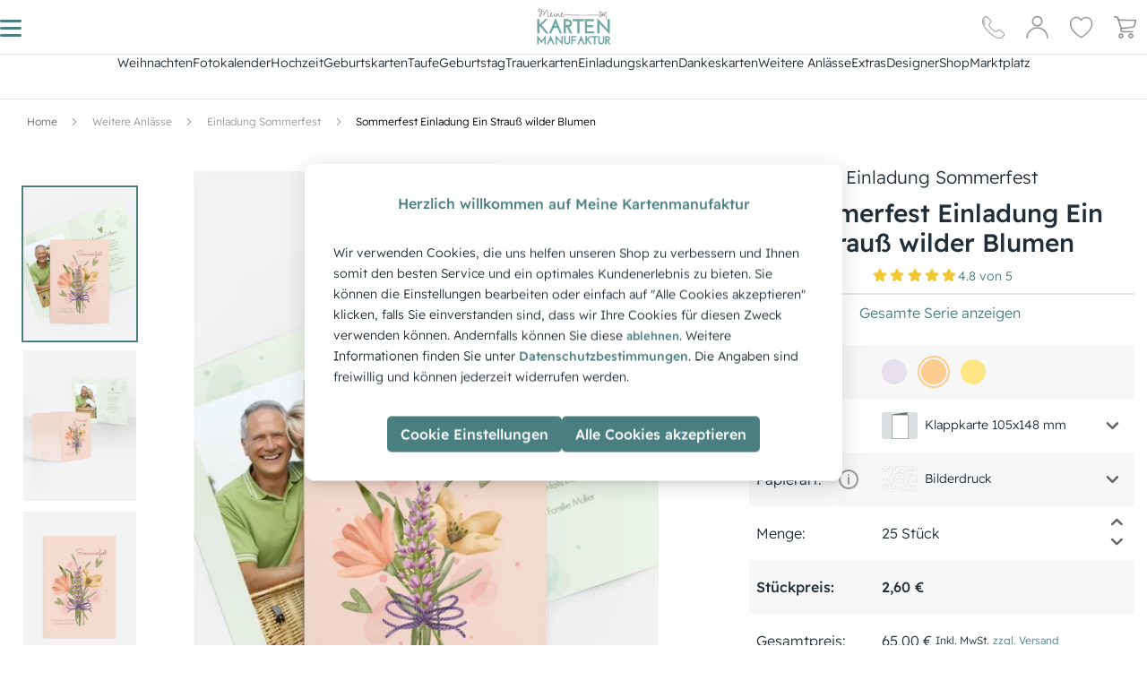

--- FILE ---
content_type: text/html; charset=utf-8
request_url: https://www.meine-kartenmanufaktur.de/sommerfest-einladung-ein-strauss-wilder-blumen-9312/
body_size: 87731
content:
<!doctype html>
    <html lang="de" >
    
<head>
  <meta charset="utf-8">
  <meta http-equiv="X-UA-Compatible" content="IE=edge">
  <meta name="viewport" content="width=device-width, initial-scale=1">
  <link rel="icon" type="image/x-icon" href="https://d1s9jbvhxg6q17.cloudfront.net/favicon.ico">
  <meta name="x-ssr" content="true">
  <meta name="x-generator" content="React + SSR">

  <title data-rh="true">Sommerfest Einladung Ein Strauß wilder Blumen  | Kartenmanufaktur</title>
  <meta data-rh="true" name="description" content="Sommerfest Einladung Ein Strauß wilder Blumen mit Bild und Text online gestalten, bestellen &amp; drucken - Jetzt kreativ werden! | meine-kartenmanufaktur.de"/><meta data-rh="true" name="robots" content="index, follow, max-image-preview:large"/><meta data-rh="true" property="og:url" content="https://www.meine-kartenmanufaktur.de/sommerfest-einladung-ein-strauss-wilder-blumen-9312/"/><meta data-rh="true" property="og:type" content="product"/><meta data-rh="true" property="og:title" content="Sommerfest Einladung Ein Strauß wilder Blumen"/><meta data-rh="true" property="og:description" content="Ein Strauß wilder Blumen in kräftigen Sommerfarben – diese Einladung trägt den Duft von Wiesen, das Summen der Bienen und die Leichtigkeit warmer Tage direkt zu deinen Gästen."/><meta data-rh="true" property="og:image" content="https://www.meine-kartenmanufaktur.de/media/admindata/variant/teasers/2025/06/06/v3d_3a5d1a2d-id-39995-7738-07pastellhellorange-fccb8e-orange_8fd23.jpg"/>

  
  <link rel="preload" href="https://d1s9jbvhxg6q17.cloudfront.net/static/media/ReadexPro-Light.30778031.woff2" as="font" type="font/woff2" crossorigin="anonymous">
  <link rel="preload" href="https://d1s9jbvhxg6q17.cloudfront.net/static/media/ReadexPro-Medium.62354dbe.woff2" as="font" type="font/woff2" crossorigin="anonymous">

  
  <link rel="preconnect" href="https://d1s9jbvhxg6q17.cloudfront.net/">
  <link rel="preconnect" href="https://fonts.googleapis.com">
  <link rel="preconnect" href="https://www.googletagmanager.com">
  <link rel="preconnect" href="https://www.clickcease.com">
  <link rel="preconnect" href="https://region1.analytics.google.com">
  <link rel="preconnect" href="https://google-analytics.com">
  <link rel="preconnect" href="https://pagead2.googlesyndication.com">
  <link rel="preconnect" href="https://t.adcell.com">

  
  <link rel="preconnect" href="https://d1s9jbvhxg6q17.cloudfront.net/" crossorigin="anonymous">
  <link rel="preconnect" href="https://fonts.gstatic.com" crossorigin="anonymous">

  
  <link rel="dns-prefetch" href="https://d1s9jbvhxg6q17.cloudfront.net/">
  <link rel="dns-prefetch" href="https://fonts.googleapis.com">
  <link rel="dns-prefetch" href="https://fonts.gstatic.com">
  <link rel="dns-prefetch" href="https://www.googletagmanager.com">
  <link rel="dns-prefetch" href="https://www.clickcease.com">
  <link rel="dns-prefetch" href="https://region1.analytics.google.com">
  <link rel="dns-prefetch" href="https://google-analytics.com">
  <link rel="dns-prefetch" href="https://pagead2.googlesyndication.com">
  <link rel="dns-prefetch" href="https://t.adcell.com">


  
  <!-- Initialize GMT consent -->
  <script>
    // Define dataLayer and the gtag function.
    window.dataLayer = window.dataLayer || [];
    function gtag(){dataLayer.push(arguments);}

    (function () {
      // parse cookies
      var policyCookie = document.cookie.split('; ').find(row => row.startsWith('TRACKING_SETTINGS'));
      var policyValue = policyCookie ? policyCookie.split('=')[1] : undefined;

      // defaults
      var policyObject = {
        'isAnalyticsAllowed': false, 
        'isMarketingAllowed': false, 
        'isPersonalizedAdsAllowed': false,
        'isUserDataAdsAllowed': false
      };
      if (policyValue) {
        try {
          policyObject = JSON.parse(decodeURIComponent(policyValue));
        } catch {}
      }

      gtag('consent', 'default', {
        'ad_storage': policyObject.isMarketingAllowed ? 'granted' : 'denied',
        'analytics_storage': policyObject.isAnalyticsAllowed ? 'granted' : 'denied',
        'ad_personalization': policyObject.isPersonalizedAdsAllowed ? 'granted' : 'denied',
        'ad_user_data': policyObject.isUserDataAdsAllowed ? 'granted' : 'denied'
      });
    })();
  </script>

  <!-- Google Tag Manager -->
  <script>(function(w,d,s,l,i){w[l]=w[l]||[];w[l].push({'gtm.start':
  new Date().getTime(),event:'gtm.js'});var f=d.getElementsByTagName(s)[0],
  j=d.createElement(s),dl=l!='dataLayer'?'&l='+l:'';j.async=true;j.src=
  'https://www.googletagmanager.com/gtm.js?id='+i+dl;f.parentNode.insertBefore(j,f);
  })(window,document,'script','dataLayer','GTM-5CQF85S');</script>
  <!-- End Google Tag Manager -->

  <!-- Adcell Tracking -->
  <script type="text/javascript" src="https://t.adcell.com/js/trad.js" defer></script>
  <script defer>Adcell.Tracking.track();</script>
  <!-- End Adcell Tracking -->

  <!-- Solute Conversion Tracking -->
  <script>
    (function soluteLandingTracking() {
      if (location.href.indexOf('soluteclid') < 0) return;
      localStorage.setItem('soluteclid', (new Date()).getTime() + ' ' + location.href);
      var url = 'https://cmodul.solutenetwork.com/landing';
      url += '?url=' + encodeURIComponent(location.href);
      var req = new XMLHttpRequest();
      req.open('GET', url);
      req.send();
      })();
  </script>
  <!-- End Solute Conversion Tracking -->


  <link data-rh="true" rel="canonical" href="https://www.meine-kartenmanufaktur.de/sommerfest-einladung-ein-strauss-wilder-blumen-9312/"/>
  <script data-rh="true" type="application/ld+json">{
  "@context": "http://schema.org",
  "@type": "Organization",
  "url": "https://www.meine-kartenmanufaktur.de",
  "logo": "https://static-meinekartenmanufaktur-de.s3.amazonaws.com/img/logo.d2cd8befa52a.png",
  "name": "Meine Kartenmanufaktur",
  "sameAs": [
    "https://youtube.com/@user-dw7pm2bs8n",
    "https://www.facebook.com/meine.kartenmanufaktur/",
    "https://www.instagram.com/meine_kartenmanufaktur/",
    "https://www.pinterest.de/meinekartenmanufaktur/",
    "https://x.com/Meine_Karten",
    "http://www.xing.com/pages/meine-kartenmanufaktur",
    "https://www.linkedin.com/company/meine-kartenmanufaktur/"
  ],
  "aggregateRating": {
    "@context": "http://schema.org",
    "@type": "AggregateRating",
    "ratingCount": "34497",
    "ratingValue": "4.8",
    "bestRating": 5,
    "worstRating": 1
  },
  "contactPoint": [
    {
      "@context": "http://schema.org",
      "@type": "ContactPoint",
      "contactType": "customer support",
      "telephone": "+49 0911 47 71 80 65",
      "email": "service@meine-kartenmanufaktur.de",
      "availableLanguage": [
        "DE"
      ]
    }
  ]
}</script><script data-rh="true" type="application/ld+json">{
  "@context": "http://schema.org",
  "@type": "Product",
  "name": "Sommerfest Einladung Ein Strau\u00df wilder Blumen- Orange",
  "image": [
    "https://www.meine-kartenmanufaktur.de/media/admindata/variant/teasers/2025/06/06/v3d_3a5d1a2d-id-39995-7738-07pastellhellorange-fccb8e-orange_8fd23.jpg"
  ],
  "offers": {
    "@context": "http://schema.org",
    "@type": "Offer",
    "price": "2.60",
    "priceCurrency": "EUR",
    "availability": "InStock",
    "url": "https://www.meine-kartenmanufaktur.de/sommerfest-einladung-ein-strauss-wilder-blumen-9312/"
  },
  "brand": {
    "@context": "http://schema.org",
    "@type": "Brand",
    "url": "https://www.meine-kartenmanufaktur.de",
    "logo": "https://static-meinekartenmanufaktur-de.s3.amazonaws.com/img/logo.png",
    "name": "Meine Kartenmanufaktur"
  }
}</script>

  <meta name="p:domain_verify" content="ea9627192c81498ab6d35490c006dc11">

  <style data-rh="true" >
  
  /* readex-pro-light - latin */
  @font-face {
    font-family: 'Readex Pro';
    font-style: normal;
    font-weight: 300;
    font-display: swap;
    src:
      local('Readex Pro Light'),
      local('ReadexPro-Light'),
      url(https://d1s9jbvhxg6q17.cloudfront.net/static/media/ReadexPro-Light.30778031.woff2) format('woff2'),
      url(https://d1s9jbvhxg6q17.cloudfront.net/static/media/ReadexPro-Light.132f54d8.woff) format('woff');
  }

  
  /* readex-pro-medium - latin */
  @font-face {
    font-family: 'Readex Pro';
    font-style: normal;
    font-weight: 500;
    font-display: swap;
    src:
      local('Readex Pro Medium'),
      local('ReadexPro-Medium'),
      url(https://d1s9jbvhxg6q17.cloudfront.net/static/media/ReadexPro-Medium.62354dbe.woff2) format('woff2'),
      url(https://d1s9jbvhxg6q17.cloudfront.net/static/media/ReadexPro-Medium.525e0fe2.woff) format('woff');
  }

</style>
  <style data-styled="true" data-styled-version="5.3.11">.jdwfAZ{height:10px;color:#DADFDF;}/*!sc*/
.eTpKkE{height:25px;color:#9babb4;}/*!sc*/
.iMLmvN{height:45px;color:#DADFDF;}/*!sc*/
.cwboYq{height:200px;color:#DADFDF;}/*!sc*/
data-styled.g2[id="Spinner-sc-2efkje-0"]{content:"jdwfAZ,eTpKkE,iMLmvN,cwboYq,"}/*!sc*/
.cVgQTk{height:90vh;display:-webkit-box;display:-webkit-flex;display:-ms-flexbox;display:flex;-webkit-box-pack:center;-webkit-justify-content:center;-ms-flex-pack:center;justify-content:center;-webkit-align-items:center;-webkit-box-align:center;-ms-flex-align:center;align-items:center;}/*!sc*/
data-styled.g3[id="SpinnerLoader__Root-sc-8ofgvc-0"]{content:"cVgQTk,"}/*!sc*/
.kMUIyY{-webkit-text-decoration:none;text-decoration:none;display:-webkit-inline-box;display:-webkit-inline-flex;display:-ms-inline-flexbox;display:inline-flex;-webkit-align-items:center;-webkit-box-align:center;-ms-flex-align:center;align-items:center;-webkit-box-pack:center;-webkit-justify-content:center;-ms-flex-pack:center;justify-content:center;position:relative;overflow:hidden;border:none;padding:.5rem;font-size:.875rem;font-weight:300;font-family:Readex Pro,sans-serif;}/*!sc*/
.kMUIyY:disabled{color:#FAFAFA;background-color:#DADFDF;cursor:default;}/*!sc*/
.kMUIyY:hover:not(:disabled){cursor:pointer;}/*!sc*/
.jRqyUC{-webkit-text-decoration:none;text-decoration:none;display:-webkit-inline-box;display:-webkit-inline-flex;display:-ms-inline-flexbox;display:inline-flex;-webkit-align-items:center;-webkit-box-align:center;-ms-flex-align:center;align-items:center;-webkit-box-pack:center;-webkit-justify-content:center;-ms-flex-pack:center;justify-content:center;position:relative;overflow:hidden;border:none;padding:.5rem;font-size:.875rem;font-weight:500;font-family:Readex Pro,sans-serif;}/*!sc*/
.jRqyUC:disabled{color:#FAFAFA;background-color:#DADFDF;cursor:default;}/*!sc*/
.jRqyUC:hover:not(:disabled){cursor:pointer;}/*!sc*/
.flDjhB{-webkit-text-decoration:none;text-decoration:none;display:-webkit-inline-box;display:-webkit-inline-flex;display:-ms-inline-flexbox;display:inline-flex;-webkit-align-items:center;-webkit-box-align:center;-ms-flex-align:center;align-items:center;-webkit-box-pack:center;-webkit-justify-content:center;-ms-flex-pack:center;justify-content:center;position:relative;overflow:hidden;border:none;padding:.5rem;font-size:1rem;font-weight:300;font-family:Readex Pro,sans-serif;}/*!sc*/
.flDjhB:disabled{color:#FAFAFA;background-color:#DADFDF;cursor:default;}/*!sc*/
.flDjhB:hover:not(:disabled){cursor:pointer;}/*!sc*/
.OUGJ{-webkit-text-decoration:none;text-decoration:none;display:-webkit-inline-box;display:-webkit-inline-flex;display:-ms-inline-flexbox;display:inline-flex;-webkit-align-items:center;-webkit-box-align:center;-ms-flex-align:center;align-items:center;-webkit-box-pack:center;-webkit-justify-content:center;-ms-flex-pack:center;justify-content:center;position:relative;overflow:hidden;border:none;padding:0;font-size:.875rem;font-weight:300;font-family:Readex Pro,sans-serif;}/*!sc*/
.OUGJ:disabled{color:#FAFAFA;background-color:#DADFDF;cursor:default;}/*!sc*/
.OUGJ:hover:not(:disabled){cursor:pointer;}/*!sc*/
.lhJbgI{-webkit-text-decoration:none;text-decoration:none;display:-webkit-inline-box;display:-webkit-inline-flex;display:-ms-inline-flexbox;display:inline-flex;-webkit-align-items:center;-webkit-box-align:center;-ms-flex-align:center;align-items:center;-webkit-box-pack:center;-webkit-justify-content:center;-ms-flex-pack:center;justify-content:center;position:relative;overflow:hidden;border:none;padding:.85rem;font-size:.875rem;font-weight:300;font-family:Readex Pro,sans-serif;}/*!sc*/
.lhJbgI:disabled{color:#FAFAFA;background-color:#DADFDF;cursor:default;}/*!sc*/
.lhJbgI:hover:not(:disabled){cursor:pointer;}/*!sc*/
data-styled.g4[id="ButtonBase-sc-9l6znd-0"]{content:"kMUIyY,jRqyUC,flDjhB,OUGJ,lhJbgI,"}/*!sc*/
.dZTDxL{width:initial;color:#4a7f7f;}/*!sc*/
.dZTDxL:hover{color:#4a7f7f;}/*!sc*/
.irTABy{width:initial;color:#FFF;background-color:#4a7f7f;}/*!sc*/
.irTABy::after{content:'';width:0.5rem;height:0.5rem;position:absolute;top:50%;left:50%;opacity:0;border-radius:100%;-webkit-transform:scale(1,1) translate(-50%);-ms-transform:scale(1,1) translate(-50%);transform:scale(1,1) translate(-50%);-webkit-transform-origin:50% 50%;-ms-transform-origin:50% 50%;transform-origin:50% 50%;background-color:rgba(255,255,255,0.3);}/*!sc*/
.irTABy:focus:not(:active)::after{-webkit-animation:kTzQJZ 0.5s ease-out;animation:kTzQJZ 0.5s ease-out;}/*!sc*/
.irTABy:hover:not(:disabled){color:default;}/*!sc*/
@media all and (min-width:1280px){.irTABy:hover:not(:disabled){-webkit-filter:brightness(1.3);filter:brightness(1.3);}}/*!sc*/
.irTABy:disabled{cursor:not-allowed;}/*!sc*/
.ifhlFp{width:initial;color:#202e39;}/*!sc*/
.ifhlFp:hover{color:#4a7f7f;}/*!sc*/
.imfIvd{width:initial;color:#6e6e6e;}/*!sc*/
.imfIvd:hover{color:#4a7f7f;}/*!sc*/
.ihBLwm{width:initial;color:#999999;}/*!sc*/
.ihBLwm:hover{color:#4a7f7f;}/*!sc*/
.eEVpuR{width:100%;color:#4a7f7f;}/*!sc*/
.eEVpuR:hover{color:#4a7f7f;}/*!sc*/
.bSoeiB{width:100%;color:#FFF;background-color:#4a7f7f;}/*!sc*/
.bSoeiB::after{content:'';width:0.5rem;height:0.5rem;position:absolute;top:50%;left:50%;opacity:0;border-radius:100%;-webkit-transform:scale(1,1) translate(-50%);-ms-transform:scale(1,1) translate(-50%);transform:scale(1,1) translate(-50%);-webkit-transform-origin:50% 50%;-ms-transform-origin:50% 50%;transform-origin:50% 50%;background-color:rgba(255,255,255,0.3);}/*!sc*/
.bSoeiB:focus:not(:active)::after{-webkit-animation:kTzQJZ 0.5s ease-out;animation:kTzQJZ 0.5s ease-out;}/*!sc*/
.bSoeiB:hover:not(:disabled){color:default;}/*!sc*/
@media all and (min-width:1280px){}/*!sc*/
.bSoeiB:disabled{cursor:not-allowed;}/*!sc*/
data-styled.g5[id="Button__StyledButtonBase-sc-1q4osf-0"]{content:"dZTDxL,irTABy,ifhlFp,imfIvd,ihBLwm,eEVpuR,bSoeiB,"}/*!sc*/
.dShYeb{-webkit-box-pack:center;-webkit-justify-content:center;-ms-flex-pack:center;justify-content:center;-webkit-align-items:center;-webkit-box-align:center;-ms-flex-align:center;align-items:center;}/*!sc*/
data-styled.g8[id="ModalCentered-sc-boa8io-0"]{content:"dShYeb,"}/*!sc*/
.cxHJJF{font-size:.875rem;font-weight:500;font-family:Readex Pro,sans-serif;color:#FFF;margin-bottom:0;-webkit-text-decoration:none currentcolor solid;text-decoration:none currentcolor solid;white-space:normal;}/*!sc*/
.gxtUQS{font-size:.875rem;font-weight:300;font-family:Readex Pro,sans-serif;color:#202e39;margin-bottom:0;-webkit-text-decoration:none currentcolor solid;text-decoration:none currentcolor solid;white-space:normal;}/*!sc*/
.kZvdKS{font-size:1.5rem;font-weight:500;font-family:Readex Pro,sans-serif;color:#202e39;margin-bottom:0;-webkit-text-decoration:none currentcolor solid;text-decoration:none currentcolor solid;white-space:normal;}/*!sc*/
.eGExzT{font-size:1rem;font-weight:300;font-family:Readex Pro,sans-serif;color:#202e39;margin-bottom:0;-webkit-text-decoration:none currentcolor solid;text-decoration:none currentcolor solid;white-space:normal;}/*!sc*/
.YSynO{font-size:.75rem;font-weight:300;font-family:Readex Pro,sans-serif;color:#202e39;margin-bottom:0;-webkit-text-decoration:none currentcolor solid;text-decoration:none currentcolor solid;white-space:normal;}/*!sc*/
.djdVLE{font-size:.875rem;font-weight:500;font-family:Readex Pro,sans-serif;color:#202e39;margin-bottom:0;-webkit-text-decoration:none currentcolor solid;text-decoration:none currentcolor solid;white-space:normal;}/*!sc*/
.josUdw{font-size:.875rem;font-weight:300;font-family:Readex Pro,sans-serif;color:undefined;margin-bottom:0;-webkit-text-decoration:none currentcolor solid;text-decoration:none currentcolor solid;white-space:normal;}/*!sc*/
.kMYPsJ{font-size:1rem;font-weight:300;font-family:Readex Pro,sans-serif;color:#4a7f7f;margin-bottom:0;-webkit-text-decoration:none currentcolor solid;text-decoration:none currentcolor solid;white-space:normal;}/*!sc*/
.hUfwCN{font-size:1rem;font-weight:500;font-family:Readex Pro,sans-serif;color:#202e39;margin-bottom:0;-webkit-text-decoration:none currentcolor solid;text-decoration:none currentcolor solid;white-space:normal;}/*!sc*/
.gRmwBk{font-size:.75rem;font-weight:300;font-family:Readex Pro,sans-serif;color:#4a7f7f;margin-bottom:0;-webkit-text-decoration:none currentcolor solid;text-decoration:none currentcolor solid;white-space:normal;}/*!sc*/
.bzlapB{font-size:1.25rem;font-weight:500;font-family:Readex Pro,sans-serif;color:#FFF;margin-bottom:0;-webkit-text-decoration:none currentcolor solid;text-decoration:none currentcolor solid;white-space:normal;}/*!sc*/
.ibskDU{font-size:1.25rem;font-weight:300;font-family:Readex Pro,sans-serif;color:#4a7f7f;margin-bottom:0;-webkit-text-decoration:none currentcolor solid;text-decoration:none currentcolor solid;white-space:normal;}/*!sc*/
.csXMNr{font-size:1rem;font-weight:500;font-family:Readex Pro,sans-serif;color:#4a7f7f;margin-bottom:0;-webkit-text-decoration:none currentcolor solid;text-decoration:none currentcolor solid;white-space:normal;}/*!sc*/
.kaAAnv{font-size:.625rem;font-weight:500;font-family:Readex Pro,sans-serif;color:#202e39;margin-bottom:0;-webkit-text-decoration:none currentcolor solid;text-decoration:none currentcolor solid;white-space:normal;}/*!sc*/
.dSLKNm{font-size:1rem;font-weight:500;font-family:Readex Pro,sans-serif;color:#4a5356;margin-bottom:0;-webkit-text-decoration:none currentcolor solid;text-decoration:none currentcolor solid;white-space:normal;}/*!sc*/
.cOHcJc{font-size:.875rem;font-weight:300;font-family:Readex Pro,sans-serif;color:#4a7f7f;margin-bottom:0;-webkit-text-decoration:none currentcolor solid;text-decoration:none currentcolor solid;white-space:normal;}/*!sc*/
data-styled.g9[id="Typography-sc-pxfm08-0"]{content:"cxHJJF,gxtUQS,kZvdKS,eGExzT,YSynO,djdVLE,josUdw,kMYPsJ,hUfwCN,gRmwBk,bzlapB,ibskDU,csXMNr,kaAAnv,dSLKNm,cOHcJc,"}/*!sc*/
*,::before,::after{box-sizing:border-box;}/*!sc*/
::before,::after{-webkit-text-decoration:inherit;text-decoration:inherit;vertical-align:inherit;}/*!sc*/
html{cursor:default;line-height:1.5;-moz-tab-size:4;tab-size:4;-webkit-tap-highlight-color:transparent;-ms-text-size-adjust:100%;-webkit-text-size-adjust:100%;word-break:break-word;}/*!sc*/
body{margin:0;}/*!sc*/
h1{font-size:2em;margin:0.67em 0;}/*!sc*/
dl dl,dl ol,dl ul,ol dl,ul dl{margin:0;}/*!sc*/
ol ol,ol ul,ul ol,ul ul{margin:0;}/*!sc*/
hr{height:0;overflow:visible;}/*!sc*/
main{display:block;}/*!sc*/
nav ol,nav ul{list-style:none;padding:0;}/*!sc*/
pre{font-family:monospace,monospace;font-size:1em;}/*!sc*/
a{background-color:transparent;}/*!sc*/
abbr[title]{-webkit-text-decoration:underline;text-decoration:underline;-webkit-text-decoration:underline dotted;text-decoration:underline dotted;}/*!sc*/
b,strong{font-weight:bolder;}/*!sc*/
code,kbd,samp{font-family:monospace,monospace;font-size:1em;}/*!sc*/
small{font-size:80%;}/*!sc*/
audio,canvas,iframe,img,svg,video{vertical-align:middle;}/*!sc*/
audio,video{display:inline-block;}/*!sc*/
audio:not([controls]){display:none;height:0;}/*!sc*/
iframe{border-style:none;}/*!sc*/
img{border-style:none;}/*!sc*/
svg:not([fill]){fill:currentColor;}/*!sc*/
svg:not(:root){overflow:hidden;}/*!sc*/
table{border-collapse:collapse;}/*!sc*/
button,input,select{margin:0;}/*!sc*/
button{overflow:visible;text-transform:none;}/*!sc*/
button,[type="button"],[type="reset"],[type="submit"]{-webkit-appearance:button;}/*!sc*/
fieldset{border:1px solid #a0a0a0;padding:0.35em 0.75em 0.625em;}/*!sc*/
input{overflow:visible;}/*!sc*/
legend{color:inherit;display:table;max-width:100%;white-space:normal;}/*!sc*/
progress{display:inline-block;vertical-align:baseline;}/*!sc*/
select{text-transform:none;}/*!sc*/
textarea{margin:0;overflow:auto;resize:vertical;}/*!sc*/
[type="checkbox"],[type="radio"]{padding:0;}/*!sc*/
[type="search"]{-webkit-appearance:textfield;outline-offset:-2px;}/*!sc*/
::-webkit-inner-spin-button,::-webkit-outer-spin-button{height:auto;}/*!sc*/
::-webkit-input-placeholder{color:inherit;opacity:0.54;}/*!sc*/
::-webkit-search-decoration{-webkit-appearance:none;}/*!sc*/
::-webkit-file-upload-button{-webkit-appearance:button;font:inherit;}/*!sc*/
::-moz-focus-inner{border-style:none;padding:0;}/*!sc*/
:-moz-focusring{outline:1px dotted ButtonText;}/*!sc*/
:-moz-ui-invalid{box-shadow:none;}/*!sc*/
details{display:block;}/*!sc*/
dialog{background-color:white;border:solid;color:black;display:block;height:-moz-fit-content;height:-webkit-fit-content;height:-webkit-fit-content;height:-moz-fit-content;height:fit-content;left:0;margin:auto;padding:1em;position:absolute;right:0;width:-moz-fit-content;width:-webkit-fit-content;width:-webkit-fit-content;width:-moz-fit-content;width:fit-content;}/*!sc*/
dialog:not([open]){display:none;}/*!sc*/
summary{display:list-item;}/*!sc*/
canvas{display:inline-block;}/*!sc*/
template{display:none;}/*!sc*/
a,area,button,input,label,select,summary,textarea,[tabindex]{-ms-touch-action:manipulation;touch-action:manipulation;}/*!sc*/
[hidden]{display:none;}/*!sc*/
[aria-busy="true"]{cursor:progress;}/*!sc*/
[aria-controls]{cursor:pointer;}/*!sc*/
[aria-disabled="true"],[disabled]{cursor:not-allowed;}/*!sc*/
[aria-hidden="false"][hidden]{display:initial;}/*!sc*/
[aria-hidden="false"][hidden]:not(:focus){-webkit-clip:rect(0,0,0,0);clip:rect(0,0,0,0);position:absolute;}/*!sc*/
svg:not(:root).svg-inline--fa{overflow:visible;}/*!sc*/
.svg-inline--fa{display:inline-block;font-size:inherit;height:1em;overflow:visible;vertical-align:-.125em;}/*!sc*/
.svg-inline--fa.fa-lg{vertical-align:-.225em;}/*!sc*/
.svg-inline--fa.fa-w-1{width:0.0625em;}/*!sc*/
.svg-inline--fa.fa-w-2{width:0.125em;}/*!sc*/
.svg-inline--fa.fa-w-3{width:0.1875em;}/*!sc*/
.svg-inline--fa.fa-w-4{width:0.25em;}/*!sc*/
.svg-inline--fa.fa-w-5{width:0.3125em;}/*!sc*/
.svg-inline--fa.fa-w-6{width:0.375em;}/*!sc*/
.svg-inline--fa.fa-w-7{width:0.4375em;}/*!sc*/
.svg-inline--fa.fa-w-8{width:0.5em;}/*!sc*/
.svg-inline--fa.fa-w-9{width:0.5625em;}/*!sc*/
.svg-inline--fa.fa-w-10{width:0.625em;}/*!sc*/
.svg-inline--fa.fa-w-11{width:0.6875em;}/*!sc*/
.svg-inline--fa.fa-w-12{width:0.75em;}/*!sc*/
.svg-inline--fa.fa-w-13{width:0.8125em;}/*!sc*/
.svg-inline--fa.fa-w-14{width:0.875em;}/*!sc*/
.svg-inline--fa.fa-w-15{width:0.9375em;}/*!sc*/
.svg-inline--fa.fa-w-16{width:1em;}/*!sc*/
.svg-inline--fa.fa-w-17{width:1.0625em;}/*!sc*/
.svg-inline--fa.fa-w-18{width:1.125em;}/*!sc*/
.svg-inline--fa.fa-w-19{width:1.1875em;}/*!sc*/
.svg-inline--fa.fa-w-20{width:1.25em;}/*!sc*/
.svg-inline--fa.fa-pull-left{margin-right:.3em;width:auto;}/*!sc*/
.svg-inline--fa.fa-pull-right{margin-left:.3em;width:auto;}/*!sc*/
.svg-inline--fa.fa-border{height:1.5em;}/*!sc*/
.svg-inline--fa.fa-li{width:2em;}/*!sc*/
.svg-inline--fa.fa-fw{width:1.25em;}/*!sc*/
.fa-layers svg.svg-inline--fa{bottom:0;left:0;margin:auto;position:absolute;right:0;top:0;}/*!sc*/
.fa-layers{display:inline-block;height:1em;position:relative;text-align:center;vertical-align:-.125em;width:1em;}/*!sc*/
.fa-layers svg.svg-inline--fa{-webkit-transform-origin:center center;-webkit-transform-origin:center center;-ms-transform-origin:center center;transform-origin:center center;}/*!sc*/
.fa-layers-text,.fa-layers-counter{display:inline-block;position:absolute;text-align:center;}/*!sc*/
.fa-layers-text{left:50%;top:50%;-webkit-transform:translate(-50%,-50%);-webkit-transform:translate(-50%,-50%);-ms-transform:translate(-50%,-50%);transform:translate(-50%,-50%);-webkit-transform-origin:center center;-webkit-transform-origin:center center;-ms-transform-origin:center center;transform-origin:center center;}/*!sc*/
.fa-layers-counter{background-color:#ff253a;border-radius:1em;-webkit-box-sizing:border-box;box-sizing:border-box;color:#fff;height:1.5em;line-height:1;max-width:5em;min-width:1.5em;overflow:hidden;padding:.25em;right:0;text-overflow:ellipsis;top:0;-webkit-transform:scale(0.25);-webkit-transform:scale(0.25);-ms-transform:scale(0.25);transform:scale(0.25);-webkit-transform-origin:top right;-webkit-transform-origin:top right;-ms-transform-origin:top right;transform-origin:top right;}/*!sc*/
.fa-layers-bottom-right{bottom:0;right:0;top:auto;-webkit-transform:scale(0.25);-webkit-transform:scale(0.25);-ms-transform:scale(0.25);transform:scale(0.25);-webkit-transform-origin:bottom right;-webkit-transform-origin:bottom right;-ms-transform-origin:bottom right;transform-origin:bottom right;}/*!sc*/
.fa-layers-bottom-left{bottom:0;left:0;right:auto;top:auto;-webkit-transform:scale(0.25);-webkit-transform:scale(0.25);-ms-transform:scale(0.25);transform:scale(0.25);-webkit-transform-origin:bottom left;-webkit-transform-origin:bottom left;-ms-transform-origin:bottom left;transform-origin:bottom left;}/*!sc*/
.fa-layers-top-right{right:0;top:0;-webkit-transform:scale(0.25);-webkit-transform:scale(0.25);-ms-transform:scale(0.25);transform:scale(0.25);-webkit-transform-origin:top right;-webkit-transform-origin:top right;-ms-transform-origin:top right;transform-origin:top right;}/*!sc*/
.fa-layers-top-left{left:0;right:auto;top:0;-webkit-transform:scale(0.25);-webkit-transform:scale(0.25);-ms-transform:scale(0.25);transform:scale(0.25);-webkit-transform-origin:top left;-webkit-transform-origin:top left;-ms-transform-origin:top left;transform-origin:top left;}/*!sc*/
.fa-lg{font-size:1.33333em;line-height:0.75em;vertical-align:-.0667em;}/*!sc*/
.fa-xs{font-size:.75em;}/*!sc*/
.fa-sm{font-size:.875em;}/*!sc*/
.fa-1x{font-size:1em;}/*!sc*/
.fa-2x{font-size:2em;}/*!sc*/
.fa-3x{font-size:3em;}/*!sc*/
.fa-4x{font-size:4em;}/*!sc*/
.fa-5x{font-size:5em;}/*!sc*/
.fa-6x{font-size:6em;}/*!sc*/
.fa-7x{font-size:7em;}/*!sc*/
.fa-8x{font-size:8em;}/*!sc*/
.fa-9x{font-size:9em;}/*!sc*/
.fa-10x{font-size:10em;}/*!sc*/
.fa-fw{text-align:center;width:1.25em;}/*!sc*/
.fa-ul{list-style-type:none;margin-left:2.5em;padding-left:0;}/*!sc*/
.fa-ul > li{position:relative;}/*!sc*/
.fa-li{left:-2em;position:absolute;text-align:center;width:2em;line-height:inherit;}/*!sc*/
.fa-border{border:solid 0.08em #eee;border-radius:.1em;padding:.2em .25em .15em;}/*!sc*/
.fa-pull-left{float:left;}/*!sc*/
.fa-pull-right{float:right;}/*!sc*/
.fa.fa-pull-left,.fas.fa-pull-left,.far.fa-pull-left,.fal.fa-pull-left,.fab.fa-pull-left{margin-right:.3em;}/*!sc*/
.fa.fa-pull-right,.fas.fa-pull-right,.far.fa-pull-right,.fal.fa-pull-right,.fab.fa-pull-right{margin-left:.3em;}/*!sc*/
.fa-spin{-webkit-animation:fa-spin 2s infinite linear;-webkit-animation:fa-spin 2s infinite linear;animation:fa-spin 2s infinite linear;}/*!sc*/
.fa-pulse{-webkit-animation:fa-spin 1s infinite steps(8);-webkit-animation:fa-spin 1s infinite steps(8);animation:fa-spin 1s infinite steps(8);}/*!sc*/
@-webkit-keyframes fa-spin{0%{-webkit-transform:rotate(0deg);-webkit-transform:rotate(0deg);-ms-transform:rotate(0deg);transform:rotate(0deg);}100%{-webkit-transform:rotate(360deg);-webkit-transform:rotate(360deg);-ms-transform:rotate(360deg);transform:rotate(360deg);}}/*!sc*/
@-webkit-keyframes fa-spin{0%{-webkit-transform:rotate(0deg);-webkit-transform:rotate(0deg);-ms-transform:rotate(0deg);transform:rotate(0deg);}100%{-webkit-transform:rotate(360deg);-webkit-transform:rotate(360deg);-ms-transform:rotate(360deg);transform:rotate(360deg);}}/*!sc*/
@keyframes fa-spin{0%{-webkit-transform:rotate(0deg);-webkit-transform:rotate(0deg);-ms-transform:rotate(0deg);transform:rotate(0deg);}100%{-webkit-transform:rotate(360deg);-webkit-transform:rotate(360deg);-ms-transform:rotate(360deg);transform:rotate(360deg);}}/*!sc*/
.fa-rotate-90{-ms-filter:"progid:DXImageTransform.Microsoft.BasicImage(rotation=1)";-webkit-transform:rotate(90deg);-webkit-transform:rotate(90deg);-ms-transform:rotate(90deg);transform:rotate(90deg);}/*!sc*/
.fa-rotate-180{-ms-filter:"progid:DXImageTransform.Microsoft.BasicImage(rotation=2)";-webkit-transform:rotate(180deg);-webkit-transform:rotate(180deg);-ms-transform:rotate(180deg);transform:rotate(180deg);}/*!sc*/
.fa-rotate-270{-ms-filter:"progid:DXImageTransform.Microsoft.BasicImage(rotation=3)";-webkit-transform:rotate(270deg);-webkit-transform:rotate(270deg);-ms-transform:rotate(270deg);transform:rotate(270deg);}/*!sc*/
.fa-flip-horizontal{-ms-filter:"progid:DXImageTransform.Microsoft.BasicImage(rotation=0, mirror=1)";-webkit-transform:scale(-1,1);-webkit-transform:scale(-1,1);-ms-transform:scale(-1,1);transform:scale(-1,1);}/*!sc*/
.fa-flip-vertical{-ms-filter:"progid:DXImageTransform.Microsoft.BasicImage(rotation=2, mirror=1)";-webkit-transform:scale(1,-1);-webkit-transform:scale(1,-1);-ms-transform:scale(1,-1);transform:scale(1,-1);}/*!sc*/
.fa-flip-both,.fa-flip-horizontal.fa-flip-vertical{-ms-filter:"progid:DXImageTransform.Microsoft.BasicImage(rotation=2, mirror=1)";-webkit-transform:scale(-1,-1);-webkit-transform:scale(-1,-1);-ms-transform:scale(-1,-1);transform:scale(-1,-1);}/*!sc*/
:root .fa-rotate-90,:root .fa-rotate-180,:root .fa-rotate-270,:root .fa-flip-horizontal,:root .fa-flip-vertical,:root .fa-flip-both{-webkit-filter:none;-webkit-filter:none;filter:none;}/*!sc*/
.fa-stack{display:inline-block;height:2em;position:relative;width:2.5em;}/*!sc*/
.fa-stack-1x,.fa-stack-2x{bottom:0;left:0;margin:auto;position:absolute;right:0;top:0;}/*!sc*/
.svg-inline--fa.fa-stack-1x{height:1em;width:1.25em;}/*!sc*/
.svg-inline--fa.fa-stack-2x{height:2em;width:2.5em;}/*!sc*/
.fa-inverse{color:#fff;}/*!sc*/
.sr-only{border:0;-webkit-clip:rect(0,0,0,0);clip:rect(0,0,0,0);height:1px;margin:-1px;overflow:hidden;padding:0;position:absolute;width:1px;}/*!sc*/
.sr-only-focusable:active,.sr-only-focusable:focus{-webkit-clip:auto;clip:auto;height:auto;margin:0;overflow:visible;position:static;width:auto;}/*!sc*/
.svg-inline--fa .fa-primary{fill:var(--fa-primary-color,currentColor);opacity:1;opacity:var(--fa-primary-opacity,1);}/*!sc*/
.svg-inline--fa .fa-secondary{fill:var(--fa-secondary-color,currentColor);opacity:0.4;opacity:var(--fa-secondary-opacity,0.4);}/*!sc*/
.svg-inline--fa.fa-swap-opacity .fa-primary{opacity:0.4;opacity:var(--fa-secondary-opacity,0.4);}/*!sc*/
.svg-inline--fa.fa-swap-opacity .fa-secondary{opacity:1;opacity:var(--fa-primary-opacity,1);}/*!sc*/
.svg-inline--fa mask .fa-primary,.svg-inline--fa mask .fa-secondary{fill:black;}/*!sc*/
.fad.fa-inverse{color:#fff;}/*!sc*/
body{overflow-y:scroll;font-family:'Readex Pro',Helvetica,Arial,sans-serif;min-width:100%;}/*!sc*/
body.fontLoaded{font-family:'Readex Pro','Helvetica Neue',Helvetica,Arial,sans-serif;}/*!sc*/
*{padding:0;margin:0;}/*!sc*/
#app{display:-webkit-box;display:-webkit-flex;display:-ms-flexbox;display:flex;-webkit-flex-direction:column;-ms-flex-direction:column;flex-direction:column;min-height:100vh;overflow-anchor:none;}/*!sc*/
button{font-family:inherit;background-color:inherit;}/*!sc*/
a,button{-webkit-text-decoration:none;text-decoration:none;color:inherit;}/*!sc*/
img{max-width:100%;max-height:100%;}/*!sc*/
textarea,input[type=text]{font-family:'Readex Pro','Helvetica Neue',Helvetica,Arial,sans-serif;font-weight:300;}/*!sc*/
.MuiPopover-root .MuiCheckbox-colorSecondary.Mui-checked{color:#4a7f7f;background:unset;}/*!sc*/
data-styled.g15[id="sc-global-iQkvCS1"]{content:"sc-global-iQkvCS1,"}/*!sc*/
.RQNzA{display:-webkit-box;display:-webkit-flex;display:-ms-flexbox;display:flex;-webkit-flex-wrap:wrap;-ms-flex-wrap:wrap;flex-wrap:wrap;width:100%;-webkit-flex-basis:100%;-ms-flex-preferred-size:100%;flex-basis:100%;}/*!sc*/
.RQNzA > *{width:100%;color:#7e848a;}/*!sc*/
@media all and (min-width:600px){.RQNzA > *{width:50%;}}/*!sc*/
@media all and (min-width:960px){.RQNzA > *{width:50%;}}/*!sc*/
data-styled.g17[id="Columns-sc-1w5lkcg-0"]{content:"RQNzA,"}/*!sc*/
.dnbbDo{display:-webkit-box;display:-webkit-flex;display:-ms-flexbox;display:flex;-webkit-flex-direction:column;-ms-flex-direction:column;flex-direction:column;padding:1.5rem 1rem 2.5rem;min-width:10rem;}/*!sc*/
@media all and (min-width:1280px){.dnbbDo{padding:1.5rem 2rem 2.5rem;}}/*!sc*/
.dnbbDo > *{width:100%;}/*!sc*/
data-styled.g18[id="Column__ColumnStyled-sc-1lrmlm9-0"]{content:"dnbbDo,"}/*!sc*/
.gHrKjK{height:0;min-height:0;-webkit-transition:height,min-height;transition:height,min-height;width:100%;overflow:hidden;}/*!sc*/
data-styled.g23[id="Collapse__Container-sc-1gnki0q-0"]{content:"gHrKjK,"}/*!sc*/
.dRoIVu{display:-webkit-box;display:-webkit-flex;display:-ms-flexbox;display:flex;}/*!sc*/
data-styled.g24[id="Collapse__Wrapper-sc-1gnki0q-1"]{content:"dRoIVu,"}/*!sc*/
.eekKTE{width:100%;}/*!sc*/
data-styled.g25[id="Collapse__WrapperInner-sc-1gnki0q-2"]{content:"eekKTE,"}/*!sc*/
.CPhRI{display:none !important;}/*!sc*/
data-styled.g100[id="styles__StyledText-sc-1dyvywh-0"]{content:"CPhRI,"}/*!sc*/
.bQVPnx{width:100%;height:inherit;color:#72A9A7;}/*!sc*/
data-styled.g101[id="styles__ButtonStyled-sc-qlz5xw-0"]{content:"bQVPnx,"}/*!sc*/
.ezwUwf{position:absolute;top:0;left:0;width:100%;height:100%;}/*!sc*/
.ezwUwf .logo_svg__logoSvgIcon__g1{fill:#72A9A7;}/*!sc*/
.ezwUwf .logo_svg__logoSvgIcon__g2{fill:#939393;}/*!sc*/
data-styled.g102[id="styles__LogoImg-sc-qlz5xw-1"]{content:"ezwUwf,"}/*!sc*/
.ijWVtB{margin:auto;width:100%;max-width:2560px;}/*!sc*/
.ijWXIO{margin:auto;width:100%;max-width:1700px;}/*!sc*/
.ijXaVb{margin:auto;width:100%;max-width:1280px;}/*!sc*/
.ijXaTN{margin:auto;width:100%;max-width:1480px;}/*!sc*/
data-styled.g116[id="Container-sc-16fs2nx-0"]{content:"ijWVtB,ijWXIO,ijXaVb,ijXaTN,"}/*!sc*/
.gdSXVJ{width:100%;display:-webkit-box;display:-webkit-flex;display:-ms-flexbox;display:flex;-webkit-align-items:center;-webkit-box-align:center;-ms-flex-align:center;align-items:center;-webkit-box-pack:end;-webkit-justify-content:flex-end;-ms-flex-pack:end;justify-content:flex-end;-webkit-flex-wrap:wrap;-ms-flex-wrap:wrap;flex-wrap:wrap;-webkit-flex:1;-ms-flex:1;flex:1;color:#7e848a;border-right:0;border-color:#DADFDF;}/*!sc*/
@media all and (min-width:1820px){.gdSXVJ{padding-right:2rem;width:55%;}}/*!sc*/
data-styled.g125[id="styles__StyledSocialMediaWrapper-sc-1vqnhcx-0"]{content:"gdSXVJ,"}/*!sc*/
.NOPao{margin:0 auto;font-size:2rem;}/*!sc*/
data-styled.g132[id="styles__StyledSpinner-sc-1q55mtc-0"]{content:"NOPao,"}/*!sc*/
.jBqwPN{display:-webkit-box;display:-webkit-flex;display:-ms-flexbox;display:flex;}/*!sc*/
.jBqwPN > a > img{width:30px;height:auto;margin:.5rem;-webkit-transition:opacity 0.1s ease-in-out;transition:opacity 0.1s ease-in-out;}/*!sc*/
.jBqwPN > a:hover > img{opacity:0.7;}/*!sc*/
data-styled.g133[id="styles__SocialMediaIconsContainer-sc-vx1xbd-0"]{content:"jBqwPN,"}/*!sc*/
.cnJVLw{background-color:rgba(72,83,87,0.8);}/*!sc*/
@media all and (max-width:960px){.cnJVLw{background-color:#efefef;}}/*!sc*/
data-styled.g134[id="styles__CopyrightsWrapper-sc-n6bjvt-0"]{content:"cnJVLw,"}/*!sc*/
.hrSWEv{padding:1.5rem 1rem;}/*!sc*/
@media (min-width:600px) and (max-width:960px){.hrSWEv{font-size:.75rem;padding-top:1rem;margin-top:3.25rem;border-top:1px solid rgba(72,83,87,0.8);text-align:center;width:90%;}}/*!sc*/
@media all and (max-width:960px){.hrSWEv{-webkit-order:1;-ms-flex-order:1;order:1;}}/*!sc*/
@media all and (max-width:600px){.hrSWEv{background-color:#FFF;width:100%;}}/*!sc*/
data-styled.g135[id="styles__CopyrightsNoticeAndButtonWrapper-sc-n6bjvt-1"]{content:"hrSWEv,"}/*!sc*/
.kqUqaL{display:inline;color:#FFF;}/*!sc*/
@media all and (max-width:960px){.kqUqaL{color:#202e39;}}/*!sc*/
data-styled.g136[id="styles__CopyrightsNotice-sc-n6bjvt-2"]{content:"kqUqaL,"}/*!sc*/
.jyHfgY{display:-webkit-box;display:-webkit-flex;display:-ms-flexbox;display:flex;-webkit-align-items:center;-webkit-box-align:center;-ms-flex-align:center;align-items:center;-webkit-box-pack:justify;-webkit-justify-content:space-between;-ms-flex-pack:justify;justify-content:space-between;-webkit-flex-wrap:wrap;-ms-flex-wrap:wrap;flex-wrap:wrap;}/*!sc*/
@media all and (max-width:960px){.jyHfgY{-webkit-flex-direction:column;-ms-flex-direction:column;flex-direction:column;}}/*!sc*/
data-styled.g137[id="styles__CopyrightsContainer-sc-n6bjvt-3"]{content:"jyHfgY,"}/*!sc*/
.wWoxL{display:-webkit-box;display:-webkit-flex;display:-ms-flexbox;display:flex;-webkit-align-items:center;-webkit-box-align:center;-ms-flex-align:center;align-items:center;padding:1.5rem 1rem;color:#FFF;}/*!sc*/
@media all and (max-width:600px){.wWoxL{-webkit-flex-direction:column;-ms-flex-direction:column;flex-direction:column;-webkit-align-items:flex-start;-webkit-box-align:flex-start;-ms-flex-align:flex-start;align-items:flex-start;width:100%;}}/*!sc*/
@media all and (min-width:1280px){.wWoxL{padding-right:6rem;}}/*!sc*/
@media all and (min-width:1920px){.wWoxL{padding:1.5rem 1rem;}}/*!sc*/
data-styled.g138[id="styles__CopyrightsSocialMediaSection-sc-n6bjvt-4"]{content:"wWoxL,"}/*!sc*/
.cFLEmT{color:#FFF;}/*!sc*/
@media (min-width:600px) and (max-width:960px){.cFLEmT{display:none;}}/*!sc*/
@media all and (max-width:600px){.cFLEmT{color:#202e39;}}/*!sc*/
data-styled.g139[id="styles__CopyrightsSocialMediaText-sc-n6bjvt-5"]{content:"cFLEmT,"}/*!sc*/
.bCIizb a > img{margin-inline:10px;}/*!sc*/
@media all and (max-width:960px){.bCIizb{margin:0;}.bCIizb a > img{width:46px;margin-inline:15px;}}/*!sc*/
@media all and (max-width:600px){.bCIizb{-webkit-box-pack:center;-webkit-justify-content:center;-ms-flex-pack:center;justify-content:center;width:100%;padding-top:1.5rem;}.bCIizb a > img{width:40px;}}/*!sc*/
data-styled.g140[id="styles__CopyrightsSocialMediaIcons-sc-n6bjvt-6"]{content:"bCIizb,"}/*!sc*/
.cFxeFR{color:#FFF;text-transform:uppercase;-webkit-text-decoration:underline;text-decoration:underline;display:inline;padding:.85rem 0;font-size:.875rem;width:auto;margin-right:.85rem;}/*!sc*/
@media all and (max-width:960px){.cFxeFR{color:#202e39;}}/*!sc*/
.cFxeFR:hover{opacity:0.7;-webkit-transition:opacity 0.3s ease-in-out;transition:opacity 0.3s ease-in-out;color:#FFF;}/*!sc*/
@media all and (max-width:960px){.cFxeFR:hover{color:#202e39;}}/*!sc*/
data-styled.g141[id="styles__CustomButton-sc-n6bjvt-7"]{content:"cFxeFR,"}/*!sc*/
.kDEqlG{position:relative;background-color:#fff;width:100%;background:none no-repeat top left;background-size:cover;z-index:0;}/*!sc*/
@media all and (min-width:600px){.kDEqlG{min-height:15rem;background-image:none;background-color:#efefef;}}/*!sc*/
@media all and (min-width:1280px){.kDEqlG{background-image:url(https://d1s9jbvhxg6q17.cloudfront.net/static/media/ekomi_slider.ebd62773.webp);background-color:none;}}/*!sc*/
.kDEqlG::after{display:block;content:'';color:rgb(86,86,86);background:rgba(255,255,255,0.5);position:absolute;top:0;right:0;bottom:0;left:0;z-index:-1;}/*!sc*/
data-styled.g142[id="BackgroundImage-sc-r7102l-0"]{content:"kDEqlG,"}/*!sc*/
.nyXdS{color:#F2C736;padding:0 0.15rem;}/*!sc*/
.nyXdS svg{height:25px;width:25px;}/*!sc*/
data-styled.g147[id="styles__FeedbackStar-sc-ytcu43-4"]{content:"nyXdS,"}/*!sc*/
.fJeaqc{position:relative;display:block;box-sizing:border-box;-webkit-user-select:none;-moz-user-select:none;-ms-user-select:none;user-select:none;-webkit-touch-callout:none;touch-action:pan-y;}/*!sc*/
.fJeaqc .slick-list{position:relative;display:block;overflow:hidden;margin:0;padding:0;}/*!sc*/
.fJeaqc .slick-track,.fJeaqc .slick-list{-webkit-transform:translate3d(0,0,0);-ms-transform:translate3d(0,0,0);transform:translate3d(0,0,0);}/*!sc*/
.fJeaqc .slick-list:focus{outline:none;}/*!sc*/
.fJeaqc .slick-list.dragging{cursor:pointer;cursor:hand;}/*!sc*/
.fJeaqc .slick-track{position:relative;top:0;left:0;display:block;margin-left:auto;margin-right:auto;}/*!sc*/
.fJeaqc .slick-track::before,.fJeaqc .slick-track::after{display:table;content:'';}/*!sc*/
.fJeaqc .slick-track::after{clear:both;}/*!sc*/
.fJeaqc .slick-loading .slick-track{visibility:hidden;}/*!sc*/
.fJeaqc .slick-slide{display:none;float:left;height:100%;min-height:1px;}/*!sc*/
.fJeaqc [dir='rtl'] .slick-slide{float:right;}/*!sc*/
.fJeaqc .slick-slide img{display:block;}/*!sc*/
.fJeaqc .slick-slide.slick-loading img{display:none;}/*!sc*/
.fJeaqc .slick-slide.dragging img{pointer-events:none;}/*!sc*/
.fJeaqc .slick-loading .slick-slide{visibility:hidden;}/*!sc*/
.fJeaqc .slick-vertical .slick-slide{display:block;height:auto;border:1px solid transparent;}/*!sc*/
.fJeaqc .slick-arrow.slick-hidden{display:none;}/*!sc*/
.fJeaqc .slick-prev,.fJeaqc .slick-next{font-size:0;line-height:0;position:absolute;top:0;height:100%;padding:0.5rem;display:block;cursor:pointer;color:transparent;border:none;outline:none;background:transparent;z-index:1000;}/*!sc*/
.fJeaqc .slick-next{right:0;}/*!sc*/
.fJeaqc .slick-prev{left:0;}/*!sc*/
.fJeaqc .slick-prev:hover,.fJeaqc .slick-next:hover{color:transparent;outline:none;background:transparent;}/*!sc*/
.fJeaqc .slick-prev:hover::before,.fJeaqc .slick-prev:focus::before,.fJeaqc .slick-next:hover::before,.fJeaqc .slick-next:focus::before{opacity:1;}/*!sc*/
.fJeaqc .slick-prev.slick-disabled::before,.fJeaqc .slick-next.slick-disabled::before{opacity:0.25;}/*!sc*/
.fJeaqc [dir='rtl'] .slick-prev{right:-25px;left:auto;}/*!sc*/
.fJeaqc [dir='rtl'] .slick-next{right:auto;left:-25px;}/*!sc*/
.fJeaqc .slider-icon-btn{height:40px;width:40px;display:-webkit-box;display:-webkit-flex;display:-ms-flexbox;display:flex;}/*!sc*/
@media all and (min-width:960px){.fJeaqc .slider-icon-btn{height:60px;width:60px;}}/*!sc*/
.fJeaqc .slider-icon-btn svg{fill:#939393;}/*!sc*/
.fJeaqc .slick-dotted.slick-slider{margin-bottom:30px;}/*!sc*/
.fJeaqc .slick-dots{position:absolute;display:none;width:100%;padding:0;margin:0;list-style:none;text-align:center;}/*!sc*/
@media all and (min-width:600px){.fJeaqc .slick-dots{display:block;}}/*!sc*/
.fJeaqc .slick-dots li{position:relative;display:inline-block;width:20px;height:20px;margin:0 .5rem;padding:0;cursor:pointer;}/*!sc*/
@media all and (min-width:600px){.fJeaqc .slick-dots li{margin:0;}}/*!sc*/
.fJeaqc .slick-dots li button{font-size:0;line-height:0;display:block;width:20px;height:20px;padding:5px;cursor:pointer;color:transparent;border:0;outline:none;background:transparent;}/*!sc*/
.fJeaqc .slick-dots li button:hover,.fJeaqc .slick-dots li button:focus{outline:none;}/*!sc*/
.fJeaqc .slick-dots li button::before{font-size:6px;line-height:20px;position:absolute;top:0;left:0;width:20px;height:20px;content:"\25EF";text-align:center;color:black;-webkit-font-smoothing:antialiased;-moz-osx-font-smoothing:grayscale;}/*!sc*/
.fJeaqc .slick-dots li button:hover::before,.fJeaqc .slick-dots li button:focus::before{opacity:1;}/*!sc*/
.fJeaqc .slick-dots li.slick-active button::before{opacity:1;content:"\2B24";color:#4a7f7f;}/*!sc*/
data-styled.g153[id="styles__Slider-sc-yqzf1g-0"]{content:"fJeaqc,"}/*!sc*/
.cqMELv{max-width:100%;display:-webkit-box;display:-webkit-flex;display:-ms-flexbox;display:flex;-webkit-flex-direction:column;-ms-flex-direction:column;flex-direction:column;-webkit-box-pack:center;-webkit-justify-content:center;-ms-flex-pack:center;justify-content:center;}/*!sc*/
.cqMELv .slick-initialized .slick-slide{display:block;}/*!sc*/
.cqMELv .slick-dots{text-align:left;bottom:-1.5rem;}/*!sc*/
data-styled.g154[id="styles__EkomiSliderRoot-sc-dn6nrv-0"]{content:"cqMELv,"}/*!sc*/
.kmQcOQ{display:-webkit-box;display:-webkit-flex;display:-ms-flexbox;display:flex;-webkit-flex-direction:column;-ms-flex-direction:column;flex-direction:column;}/*!sc*/
.kmQcOQ.kmQcOQ.kmQcOQ{-webkit-align-items:flex-start;-webkit-box-align:flex-start;-ms-flex-align:flex-start;align-items:flex-start;padding-top:0;}/*!sc*/
data-styled.g155[id="styles__Wrapper-sc-dn6nrv-1"]{content:"kmQcOQ,"}/*!sc*/
.xcFAP{display:inline-block;width:100%;height:100%;}/*!sc*/
data-styled.g156[id="styles__ImgStyled-sc-dn6nrv-2"]{content:"xcFAP,"}/*!sc*/
.hxKvvc{padding:.5rem;}/*!sc*/
data-styled.g157[id="styles__SlideTextWrapper-sc-dn6nrv-3"]{content:"hxKvvc,"}/*!sc*/
.MJJJy{display:-webkit-box;display:-webkit-flex;display:-ms-flexbox;display:flex;-webkit-align-items:center;-webkit-box-align:center;-ms-flex-align:center;align-items:center;margin-bottom:12px;}/*!sc*/
.MJJJy p{line-height:1.1;}/*!sc*/
.MJJJy img{width:50px;height:50px;margin-right:5px;}/*!sc*/
@media all and (min-width:1280px){.MJJJy img{margin-right:13px;}}/*!sc*/
data-styled.g158[id="styles__EkomiImageAndTitleWrapper-sc-dn6nrv-4"]{content:"MJJJy,"}/*!sc*/
.jzcFZW{display:-webkit-box;display:-webkit-flex;display:-ms-flexbox;display:flex;-webkit-align-items:center;-webkit-box-align:center;-ms-flex-align:center;align-items:center;height:-webkit-max-content;height:-moz-max-content;height:max-content;}/*!sc*/
.jzcFZW p{color:#2d3b3f;opacity:0.52;font-size:.625rem;margin-left:.85rem;}/*!sc*/
@media all and (min-width:1280px){.jzcFZW p{font-size:1rem;}}/*!sc*/
data-styled.g159[id="styles__EkomiStarsAndDateWrapper-sc-dn6nrv-5"]{content:"jzcFZW,"}/*!sc*/
.jkUDaF{font-size:.75rem;}/*!sc*/
@media all and (min-width:1280px){.jkUDaF{font-size:1rem;}}/*!sc*/
data-styled.g160[id="styles__EkomiSliderReviews-sc-dn6nrv-6"]{content:"jkUDaF,"}/*!sc*/
.lprMus{padding:1rem 1rem;z-index:1000;}/*!sc*/
@media all and (min-width:760px){.lprMus{padding:2rem 4rem;}}/*!sc*/
@media all and (min-width:960px){.lprMus{padding:2rem 7rem;}}/*!sc*/
@media all and (min-width:1280px){.lprMus{padding:2rem 11rem;}}/*!sc*/
data-styled.g161[id="styles__UserTrustContentWrapper-sc-18m3pnz-0"]{content:"lprMus,"}/*!sc*/
.kZqrAq{-webkit-box-pack:center;-webkit-justify-content:center;-ms-flex-pack:center;justify-content:center;display:-webkit-box;display:-webkit-flex;display:-ms-flexbox;display:flex;-webkit-order:2;-ms-flex-order:2;order:2;text-align:center;}/*!sc*/
@media all and (min-width:600px){.kZqrAq{-webkit-order:unset;-ms-flex-order:unset;order:unset;text-align:left;}}/*!sc*/
data-styled.g162[id="styles__TextColumn-sc-18m3pnz-1"]{content:"kZqrAq,"}/*!sc*/
.ifiVEz{display:-webkit-box;display:-webkit-flex;display:-ms-flexbox;display:flex;-webkit-box-pack:center;-webkit-justify-content:center;-ms-flex-pack:center;justify-content:center;-webkit-align-items:center;-webkit-box-align:center;-ms-flex-align:center;align-items:center;background:#FAFAFA;border-radius:20px;display:-webkit-box;display:-webkit-flex;display:-ms-flexbox;display:flex;}/*!sc*/
@media all and (min-width:600px){.ifiVEz{background:#fff;}}/*!sc*/
data-styled.g163[id="styles__TestimonialsColumn-sc-18m3pnz-2"]{content:"ifiVEz,"}/*!sc*/
.lgPhuV{margin-bottom:1.25rem;}/*!sc*/
@media all and (max-width:1280px){.lgPhuV{font-size:1.5rem;}}/*!sc*/
data-styled.g164[id="styles__TextStyled-sc-18m3pnz-3"]{content:"lgPhuV,"}/*!sc*/
@media all and (max-width:1280px){.eKihpr{font-size:.875rem;}}/*!sc*/
data-styled.g165[id="styles__StyledDescription-sc-18m3pnz-4"]{content:"eKihpr,"}/*!sc*/
.fIoKtJ{overflow:hidden;}/*!sc*/
data-styled.g166[id="styles__FooterRoot-sc-7lq1h2-0"]{content:"fIoKtJ,"}/*!sc*/
.gXexFA{background-color:#efefef;display:-webkit-box;display:-webkit-flex;display:-ms-flexbox;display:flex;margin-top:1rem;}/*!sc*/
data-styled.g167[id="styles__FooterWrapper-sc-7lq1h2-2"]{content:"gXexFA,"}/*!sc*/
.iOaYcK{margin:0 auto;display:-webkit-box;display:-webkit-flex;display:-ms-flexbox;display:flex;-webkit-box-pack:center;-webkit-justify-content:center;-ms-flex-pack:center;justify-content:center;padding:1rem;-webkit-flex-direction:column;-ms-flex-direction:column;flex-direction:column;}/*!sc*/
@media all and (min-width:600px){.iOaYcK{padding:1.5rem;}}/*!sc*/
@media all and (min-width:1280px){.iOaYcK{-webkit-flex-direction:row;-ms-flex-direction:row;flex-direction:row;}}/*!sc*/
data-styled.g168[id="styles__FooterContainer-sc-7lq1h2-3"]{content:"iOaYcK,"}/*!sc*/
.LlPea{display:-webkit-box;display:-webkit-flex;display:-ms-flexbox;display:flex;-webkit-flex-direction:column;-ms-flex-direction:column;flex-direction:column;max-width:420px;}/*!sc*/
@media all and (max-width:1280px){.LlPea{max-width:100%;-webkit-order:1;-ms-flex-order:1;order:1;}}/*!sc*/
data-styled.g169[id="styles__FooterInfoSection-sc-7lq1h2-6"]{content:"LlPea,"}/*!sc*/
.dtzLga{display:grid;grid-template-columns:repeat(auto-fill,138px);-webkit-box-pack:center;-webkit-justify-content:center;-ms-flex-pack:center;justify-content:center;width:100%;margin:-9px;padding-block:2.5rem;}/*!sc*/
.dtzLga .proof-of-safe__img_wrapper,.dtzLga .proof-of-safe__img_wrapper-fullwidth{border-radius:12px;width:120px;height:50px;display:-webkit-box;display:-webkit-flex;display:-ms-flexbox;display:flex;-webkit-align-items:center;-webkit-box-align:center;-ms-flex-align:center;align-items:center;background-color:#f4f4f4;padding:0.75rem;margin:9px;}/*!sc*/
.dtzLga .proof-of-safe__img_wrapper img,.dtzLga .proof-of-safe__img_wrapper-fullwidth img{width:100%;height:auto;}/*!sc*/
@media all and (max-width:600px){.dtzLga .proof-of-safe__img_wrapper,.dtzLga .proof-of-safe__img_wrapper-fullwidth{width:100px;height:40px;}}/*!sc*/
.dtzLga .proof-of-safe__img_wrapper-fullwidth{background-color:#fc0;}/*!sc*/
@media all and (max-width:1280px){.dtzLga{padding-block:1.5rem 0;}}/*!sc*/
@media all and (max-width:600px){.dtzLga{grid-template-columns:repeat(auto-fill,127px);}}/*!sc*/
data-styled.g170[id="styles__FooterIconsContainer-sc-7lq1h2-7"]{content:"dtzLga,"}/*!sc*/
.bUWCtb{width:100%;padding-block:1rem;font-size:.875rem;color:#202e39;font-weight:300;}/*!sc*/
@media all and (max-width:1280px){.bUWCtb{max-width:500px;}}/*!sc*/
data-styled.g171[id="styles__FooterInfoText-sc-7lq1h2-8"]{content:"bUWCtb,"}/*!sc*/
.lnlpVA{display:block;max-width:200px;}/*!sc*/
data-styled.g172[id="styles__StyledTypography-sc-7lq1h2-9"]{content:"lnlpVA,"}/*!sc*/
.eNiWkG{display:-webkit-box;display:-webkit-flex;display:-ms-flexbox;display:flex;-webkit-box-pack:center;-webkit-justify-content:center;-ms-flex-pack:center;justify-content:center;-webkit-flex:1;-ms-flex:1;flex:1;font-size:.75rem;color:#202e39;}/*!sc*/
@media all and (max-width:1280px){.eNiWkG{-webkit-flex-direction:column;-ms-flex-direction:column;flex-direction:column;padding-bottom:1.5rem;}}/*!sc*/
data-styled.g173[id="styles__FooterColumns-sc-7lq1h2-10"]{content:"eNiWkG,"}/*!sc*/
.hvpCQL{font-weight:300;}/*!sc*/
@media all and (min-width:1280px){.hvpCQL{display:-webkit-box;display:-webkit-flex;display:-ms-flexbox;display:flex;-webkit-flex-direction:column;-ms-flex-direction:column;flex-direction:column;-webkit-flex-wrap:wrap;-ms-flex-wrap:wrap;flex-wrap:wrap;max-height:275px;}.hvpCQL > *{padding-inline:1.75rem;}}/*!sc*/
@media all and (min-width:1440px){.hvpCQL{max-height:260px;}}/*!sc*/
.hvpCQL > *{display:block;padding-block:.5rem;}/*!sc*/
.hvpCQL a{-webkit-transition:color 0.1s ease;transition:color 0.1s ease;}/*!sc*/
.hvpCQL a:hover{color:#7e848a;}/*!sc*/
data-styled.g174[id="styles__FooterColumnList-sc-7lq1h2-11"]{content:"hvpCQL,"}/*!sc*/
.OHXvh{display:-webkit-box;display:-webkit-flex;display:-ms-flexbox;display:flex;-webkit-box-pack:justify;-webkit-justify-content:space-between;-ms-flex-pack:justify;justify-content:space-between;-webkit-align-items:center;-webkit-box-align:center;-ms-flex-align:center;align-items:center;padding-top:1rem;}/*!sc*/
.OHXvh > span{text-transform:uppercase;font-size:1.25rem;font-weight:300;}/*!sc*/
@media all and (min-width:1280px){.OHXvh{padding-top:0;padding-inline:1.75rem;display:block;}.OHXvh > span{font-size:1.125rem;font-weight:500;}}/*!sc*/
data-styled.g175[id="styles__FooterColumnHeader-sc-7lq1h2-12"]{content:"OHXvh,"}/*!sc*/
.jgTTLp{white-space:nowrap;}/*!sc*/
data-styled.g176[id="styles__FooterColumnWrapper-sc-7lq1h2-13"]{content:"jgTTLp,"}/*!sc*/
.cQmoDL{margin:0 auto;font-size:2rem;}/*!sc*/
data-styled.g177[id="styles__StyledSpinner-sc-7lq1h2-14"]{content:"cQmoDL,"}/*!sc*/
.bFpygj{overflow-x:hidden;}/*!sc*/
@media all and (min-width:1820px){.bFpygj{height:auto;overflow-y:auto;position:relative;}}/*!sc*/
data-styled.g186[id="styles__PageWrapper-sc-ogn1q8-0"]{content:"bFpygj,"}/*!sc*/
.cSlGNs{-webkit-flex:1 0 auto;-ms-flex:1 0 auto;flex:1 0 auto;}/*!sc*/
data-styled.g187[id="styles__Wrapper-sc-ogn1q8-1"]{content:"cSlGNs,"}/*!sc*/
.ztXrS{position:absolute;top:-40px;left:10px;background:#000;color:#fff;padding:8px;z-index:100;-webkit-text-decoration:none;text-decoration:none;}/*!sc*/
.ztXrS:focus{top:10px;}/*!sc*/
data-styled.g188[id="styles__SkipLink-sc-ogn1q8-2"]{content:"ztXrS,"}/*!sc*/
.lorwbH{margin-top:15px;padding:5px;border-radius:4px;background-color:#FFF;z-index:1300;border:1px solid #eee;}/*!sc*/
.gzAflk{margin-top:34px;padding:5px;border-radius:4px;background-color:#FFF;z-index:1300;border:1px solid #eee;}/*!sc*/
data-styled.g190[id="styles__PopperStyled-sc-wy50fs-1"]{content:"lorwbH,gzAflk,"}/*!sc*/
.gVHllA{height:100%;position:relative;-webkit-flex-shrink:0;-ms-flex-negative:0;flex-shrink:0;}/*!sc*/
data-styled.g192[id="styles__StyledMenuItem-sc-165xn8m-0"]{content:"gVHllA,"}/*!sc*/
.iWypHy{margin-right:.25rem;margin-left:.25rem;height:100%;overflow:visible;}/*!sc*/
.iWypHy svg{color:#202e39;height:inherit;width:20px;padding:none 0;}/*!sc*/
@media all and (min-width:600px){.iWypHy svg{width:30px;}}/*!sc*/
@media all and (min-width:1920px){.iWypHy{margin:0 .5rem;}}/*!sc*/
data-styled.g193[id="styles__StyledMenuButton-sc-165xn8m-1"]{content:"iWypHy,"}/*!sc*/
.fYDAiY{height:100%;display:-webkit-box;display:-webkit-flex;display:-ms-flexbox;display:flex;}/*!sc*/
data-styled.g194[id="styles__NavigationMenuRoot-sc-3pfy3n-0"]{content:"fYDAiY,"}/*!sc*/
.kyKSlp{display:-webkit-box;display:-webkit-flex;display:-ms-flexbox;display:flex;-webkit-flex-direction:column;-ms-flex-direction:column;flex-direction:column;-webkit-box-pack:space-evenly;-webkit-justify-content:space-evenly;-ms-flex-pack:space-evenly;justify-content:space-evenly;-webkit-align-items:center;-webkit-box-align:center;-ms-flex-align:center;align-items:center;min-height:100px;min-width:280px;position:relative;}/*!sc*/
data-styled.g200[id="Card-sc-1j7c8nq-0"]{content:"kyKSlp,"}/*!sc*/
.ccaKWn{display:-webkit-box;display:-webkit-flex;display:-ms-flexbox;display:flex;-webkit-align-items:center;-webkit-box-align:center;-ms-flex-align:center;align-items:center;-webkit-box-pack:center;-webkit-justify-content:center;-ms-flex-pack:center;justify-content:center;width:100%;height:250px;margin:.5rem 0;}/*!sc*/
data-styled.g205[id="styles__DropdownSpinnerWrapper-sc-rs93fm-2"]{content:"ccaKWn,"}/*!sc*/
.eHyOtR{font-size:.875rem;min-width:360px;max-width:380px;padding:1.5rem .85rem;}/*!sc*/
.eHyOtR > span:last-of-type{margin-bottom:1.5rem;}/*!sc*/
@media all and (min-width:1280px){.eHyOtR{padding:1.5rem;}}/*!sc*/
data-styled.g226[id="styles__ContactCardWrapper-sc-jq0oga-1"]{content:"eHyOtR,"}/*!sc*/
.iWheWO{color:#4a7f7f;}/*!sc*/
data-styled.g239[id="StyledText-sc-7fvt4h-0"]{content:"iWheWO,"}/*!sc*/
.jfXBKX{display:-webkit-box;display:-webkit-flex;display:-ms-flexbox;display:flex;-webkit-align-items:center;-webkit-box-align:center;-ms-flex-align:center;align-items:center;-webkit-box-pack:center;-webkit-justify-content:center;-ms-flex-pack:center;justify-content:center;-webkit-flex-wrap:nowrap;-ms-flex-wrap:nowrap;flex-wrap:nowrap;}/*!sc*/
data-styled.g240[id="EkomiRatingIcons-sc-kaocpi-0"]{content:"jfXBKX,"}/*!sc*/
.ehtKOy{display:-webkit-box;display:-webkit-flex;display:-ms-flexbox;display:flex;-webkit-align-items:center;-webkit-box-align:center;-ms-flex-align:center;align-items:center;padding:0 .5rem;}/*!sc*/
data-styled.g241[id="styles__SpinnerWrapper-sc-1zvnk4-0"]{content:"ehtKOy,"}/*!sc*/
.fvqjro{color:#e2c14d;display:-webkit-box;display:-webkit-flex;display:-ms-flexbox;display:flex;-webkit-align-items:center;-webkit-box-align:center;-ms-flex-align:center;align-items:center;-webkit-box-pack:center;-webkit-justify-content:center;-ms-flex-pack:center;justify-content:center;}/*!sc*/
@media all and (min-width:1820px){.fvqjro{min-width:250px;}}/*!sc*/
@media all and (min-width:1820px){.fvqjro{margin-left:.85rem;min-width:auto;}}/*!sc*/
data-styled.g242[id="styles__StyledEkomiButton-sc-1zvnk4-1"]{content:"fvqjro,"}/*!sc*/
.Aicag{padding-right:0.5rem;padding:0;}/*!sc*/
data-styled.g243[id="styles__StyledEkomiIconWrapper-sc-1zvnk4-2"]{content:"Aicag,"}/*!sc*/
.fSxiAu{display:-webkit-box;display:-webkit-flex;display:-ms-flexbox;display:flex;-webkit-align-items:center;-webkit-box-align:center;-ms-flex-align:center;align-items:center;-webkit-box-pack:justify;-webkit-justify-content:space-between;-ms-flex-pack:justify;justify-content:space-between;-webkit-flex-wrap:wrap;-ms-flex-wrap:wrap;flex-wrap:wrap;width:80px;-webkit-flex-wrap:nowrap;-ms-flex-wrap:nowrap;flex-wrap:nowrap;-webkit-flex-direction:column;-ms-flex-direction:column;flex-direction:column;width:110px;}/*!sc*/
@media all and (min-width:1920px){.fSxiAu{-webkit-flex-wrap:nowrap;-ms-flex-wrap:nowrap;flex-wrap:nowrap;width:initial;}}/*!sc*/
.fSxiAu svg.star-icon{width:.75rem;height:.75rem;}/*!sc*/
.fSxiAu svg.star-icon{width:1rem;height:1rem;}/*!sc*/
data-styled.g244[id="styles__StyledEkomiRatingWrapper-sc-1zvnk4-3"]{content:"fSxiAu,"}/*!sc*/
.kfluOe{font-size:.875rem;color:#F2C736;margin:0.1rem;}/*!sc*/
data-styled.g245[id="styles__StyledStarIcon-sc-1zvnk4-4"]{content:"kfluOe,"}/*!sc*/
.fZEGAB{width:60px;height:auto;}/*!sc*/
data-styled.g246[id="styles__StyledIcon-sc-1zvnk4-5"]{content:"fZEGAB,"}/*!sc*/
.dycOjh{display:-webkit-box;display:-webkit-flex;display:-ms-flexbox;display:flex;-webkit-align-items:center;-webkit-box-align:center;-ms-flex-align:center;align-items:center;-webkit-box-pack:justify;-webkit-justify-content:space-between;-ms-flex-pack:justify;justify-content:space-between;width:100%;border-radius:4px;}/*!sc*/
data-styled.g247[id="styles__SearchBarRoot-sc-8s1utl-0"]{content:"dycOjh,"}/*!sc*/
.biHTdP{border:none;padding:.85rem;margin-right:.5rem;width:calc(100% - 55px);display:block;font-size:.875rem;color:#202e39;-webkit-transition:width 0.2s;transition:width 0.2s;text-overflow:ellipsis;border-radius:0 4px 4px 0;}/*!sc*/
.biHTdP::-webkit-input-placeholder{color:#9babb4;}/*!sc*/
.biHTdP::-moz-placeholder{color:#9babb4;}/*!sc*/
.biHTdP:-ms-input-placeholder{color:#9babb4;}/*!sc*/
.biHTdP::placeholder{color:#9babb4;}/*!sc*/
.biHTdP:focus{outline:1px solid #4a7f7f;}/*!sc*/
data-styled.g248[id="styles__SearchInput-sc-8s1utl-1"]{content:"biHTdP,"}/*!sc*/
.gpJSds{width:18px;height:18px;color:#9babb4;padding:none;margin-left:.85rem;}/*!sc*/
.gpJSds g{fill:#4a7f7f;}/*!sc*/
.gpJSds:hover{cursor:pointer;}/*!sc*/
data-styled.g249[id="styles__StyledSearchIcon-sc-8s1utl-2"]{content:"gpJSds,"}/*!sc*/
.ljToSh{display:-webkit-box;display:-webkit-flex;display:-ms-flexbox;display:flex;-webkit-align-items:center;-webkit-box-align:center;-ms-flex-align:center;align-items:center;width:250px;-webkit-transition:width 0.25s;transition:width 0.25s;}/*!sc*/
.ljToSh.active{width:375px;}/*!sc*/
data-styled.g255[id="TopPanelSearch__Container-sc-42dzs-0"]{content:"ljToSh,"}/*!sc*/
.cWkYbr{margin:1.5rem .85rem;text-align:center;}/*!sc*/
data-styled.g298[id="styles__SearchCard-sc-15ow8hr-0"]{content:"cWkYbr,"}/*!sc*/
.cPJatQ{border:1px solid #4a7f7f;margin:1rem 0;}/*!sc*/
.cPJatQ input:focus{outline:none;}/*!sc*/
data-styled.g299[id="styles__SearchBarWrapper-sc-15ow8hr-1"]{content:"cPJatQ,"}/*!sc*/
.dpsXmk{width:60%;}/*!sc*/
data-styled.g300[id="styles__SearchButton-sc-15ow8hr-2"]{content:"dpsXmk,"}/*!sc*/
.bFvURZ{width:85px;height:100%;margin-right:auto;}/*!sc*/
@media all and (min-width:960px){.bFvURZ{width:125px;}}/*!sc*/
data-styled.g301[id="LogoWrapper-sc-15igbm3-0"]{content:"bFvURZ,"}/*!sc*/
.dKrPyj{height:60px;display:-webkit-box;display:-webkit-flex;display:-ms-flexbox;display:flex;-webkit-box-pack:end;-webkit-justify-content:flex-end;-ms-flex-pack:end;justify-content:flex-end;-webkit-align-items:center;-webkit-box-align:center;-ms-flex-align:center;align-items:center;box-shadow:-10px 1px 25px #DADFDF;background:#FFF;}/*!sc*/
@media all and (min-width:600px){.dKrPyj{height:90px;}}/*!sc*/
@media all and (min-width:1820px){.dKrPyj{display:none;}}/*!sc*/
data-styled.g302[id="NavigationMenuMobile-sc-1jlfizd-0"]{content:"dKrPyj,"}/*!sc*/
.ldVydQ{width:25px;height:60px;}/*!sc*/
data-styled.g303[id="PhoneIconStyled-sc-vrzxj8-0"]{content:"ldVydQ,"}/*!sc*/
.gBa-DMR{width:100%;position:relative;display:-webkit-box;display:-webkit-flex;display:-ms-flexbox;display:flex;height:60px;padding:0 10px;box-shadow:1px 1px 25px #DADFDF;z-index:1100;border-bottom:none;}/*!sc*/
@media all and (min-width:600px){.gBa-DMR{height:90px;}}/*!sc*/
@media all and (min-width:1820px){.gBa-DMR{box-shadow:0 15px 15px -14px #DADFDF;}}/*!sc*/
data-styled.g304[id="Root-sc-16afxj1-0"]{content:"gBa-DMR,"}/*!sc*/
.efUiPK{width:30px;height:70px;}/*!sc*/
.efUiPK g{fill:#4a7f7f;}/*!sc*/
data-styled.g305[id="SearchIconStyled-sc-1fbqo8t-0"]{content:"efUiPK,"}/*!sc*/
.cXhanz{display:block;width:35px;color:#7e848a;margin:auto 1rem auto 0;}/*!sc*/
.cXhanz:hover{cursor:pointer;}/*!sc*/
.cXhanz > img{height:100%;width:100%;}/*!sc*/
@media all and (min-width:960px){.cXhanz{margin-right:2rem;}}/*!sc*/
@media all and (min-width:1820px){.cXhanz{display:none;}}/*!sc*/
data-styled.g306[id="StyledMenuIcon-sc-r17kwz-0"]{content:"cXhanz,"}/*!sc*/
.UNYRH{display:-webkit-box;display:-webkit-flex;display:-ms-flexbox;display:flex;-webkit-flex-direction:column;-ms-flex-direction:column;flex-direction:column;height:calc(100vh - 60px);overflow-y:auto;}/*!sc*/
@media all and (min-width:1820px){.UNYRH{height:100%;}}/*!sc*/
data-styled.g307[id="Wrapper-sc-1rqfl21-0"]{content:"UNYRH,"}/*!sc*/
.kkHWhD{display:-webkit-box;display:-webkit-flex;display:-ms-flexbox;display:flex;-webkit-align-items:center;-webkit-box-align:center;-ms-flex-align:center;align-items:center;width:300px;}/*!sc*/
@media all and (min-width:1820px){.kkHWhD{-webkit-flex:1;-ms-flex:1;flex:1;width:initial;}}/*!sc*/
data-styled.g308[id="styles__CategoriesWrapperDesktop-sc-1w9ixf9-1"]{content:"kkHWhD,"}/*!sc*/
.gxVtnQ{position:fixed;top:0;left:-300px;background:#FAFAFA;min-height:100vh;display:block;width:300px;float:left;-webkit-transition:left 0.3s;transition:left 0.3s;height:100%;z-index:1301;}/*!sc*/
@media all and (min-width:1820px){.gxVtnQ{position:static;display:-webkit-box;display:-webkit-flex;display:-ms-flexbox;display:flex;-webkit-box-flex:1;-webkit-flex-grow:1;-ms-flex-positive:1;flex-grow:1;min-height:unset;background:#FFF;}}/*!sc*/
data-styled.g309[id="styles__NavigationWrapperMobileDrawer-sc-1w9ixf9-2"]{content:"gxVtnQ,"}/*!sc*/
.kNnczC{padding:0 .5rem;display:-webkit-box;display:-webkit-flex;display:-ms-flexbox;display:flex;-webkit-align-items:center;-webkit-box-align:center;-ms-flex-align:center;align-items:center;}/*!sc*/
data-styled.g310[id="styles__IconWrapper-sc-1w9ixf9-3"]{content:"kNnczC,"}/*!sc*/
.wfQrY{height:100%;padding:0 .5rem;color:#202e39;}/*!sc*/
data-styled.g311[id="styles__MenuItemMobile-sc-1w9ixf9-4"]{content:"wfQrY,"}/*!sc*/
.SANfa{display:-webkit-box;display:-webkit-flex;display:-ms-flexbox;display:flex;-webkit-align-items:center;-webkit-box-align:center;-ms-flex-align:center;align-items:center;padding:2rem 0;}/*!sc*/
@media all and (min-width:1820px){.SANfa{display:none;}}/*!sc*/
data-styled.g313[id="styles__SocialMediaPanelWrapper-sc-1w9ixf9-8"]{content:"SANfa,"}/*!sc*/
.cVAxob{margin:0 .5rem;}/*!sc*/
data-styled.g314[id="styles__TopPanelEkomiWrapper-sc-1w9ixf9-9"]{content:"cVAxob,"}/*!sc*/
.ieskeo{background:#FAFAFA;position:relative;-webkit-transition:all 0.3s;transition:all 0.3s;}/*!sc*/
.ieskeo:after{content:' ';display:block;position:absolute;bottom:0;left:.5rem;right:.5rem;height:1px;background:#DADFDF;}/*!sc*/
data-styled.g315[id="styles__StyledCollapse-sc-1w9ixf9-10"]{content:"ieskeo,"}/*!sc*/
.lmvAkX{width:30px;height:30px;-webkit-flex:0 0 auto;-ms-flex:0 0 auto;flex:0 0 auto;display:block;background-color:#202e39;-webkit-mask:url(https://www.meine-kartenmanufaktur.de/media/admindata/category/alle-weihnachtskarten-icon.webp) no-repeat center;-webkit-mask:url(https://www.meine-kartenmanufaktur.de/media/admindata/category/alle-weihnachtskarten-icon.webp) no-repeat center;mask:url(https://www.meine-kartenmanufaktur.de/media/admindata/category/alle-weihnachtskarten-icon.webp) no-repeat center;-webkit-mask-size:95%;-webkit-mask-size:95%;mask-size:95%;margin-right:.5rem;}/*!sc*/
.kOgWVT{width:30px;height:30px;-webkit-flex:0 0 auto;-ms-flex:0 0 auto;flex:0 0 auto;display:block;background-color:#202e39;-webkit-mask:url(https://www.meine-kartenmanufaktur.de/media/admindata/category/weihnachtsgrusskarten-icon.webp) no-repeat center;-webkit-mask:url(https://www.meine-kartenmanufaktur.de/media/admindata/category/weihnachtsgrusskarten-icon.webp) no-repeat center;mask:url(https://www.meine-kartenmanufaktur.de/media/admindata/category/weihnachtsgrusskarten-icon.webp) no-repeat center;-webkit-mask-size:95%;-webkit-mask-size:95%;mask-size:95%;margin-right:.5rem;}/*!sc*/
.cLDbVD{width:30px;height:30px;-webkit-flex:0 0 auto;-ms-flex:0 0 auto;flex:0 0 auto;display:block;background-color:#202e39;-webkit-mask:url(https://www.meine-kartenmanufaktur.de/media/admindata/category/einladungskarten-weihnachten-icon.webp) no-repeat center;-webkit-mask:url(https://www.meine-kartenmanufaktur.de/media/admindata/category/einladungskarten-weihnachten-icon.webp) no-repeat center;mask:url(https://www.meine-kartenmanufaktur.de/media/admindata/category/einladungskarten-weihnachten-icon.webp) no-repeat center;-webkit-mask-size:95%;-webkit-mask-size:95%;mask-size:95%;margin-right:.5rem;}/*!sc*/
.bUTyYr{width:30px;height:30px;-webkit-flex:0 0 auto;-ms-flex:0 0 auto;flex:0 0 auto;display:block;background-color:#202e39;-webkit-mask:url(https://www.meine-kartenmanufaktur.de/media/admindata/category/weihnachtskarten-geschaeftlich-icon.webp) no-repeat center;-webkit-mask:url(https://www.meine-kartenmanufaktur.de/media/admindata/category/weihnachtskarten-geschaeftlich-icon.webp) no-repeat center;mask:url(https://www.meine-kartenmanufaktur.de/media/admindata/category/weihnachtskarten-geschaeftlich-icon.webp) no-repeat center;-webkit-mask-size:95%;-webkit-mask-size:95%;mask-size:95%;margin-right:.5rem;}/*!sc*/
.kvOnyj{width:30px;height:30px;-webkit-flex:0 0 auto;-ms-flex:0 0 auto;flex:0 0 auto;display:block;background-color:#202e39;-webkit-mask:url(https://www.meine-kartenmanufaktur.de/media/admindata/category/tischkarten-weihnachten-icon.webp) no-repeat center;-webkit-mask:url(https://www.meine-kartenmanufaktur.de/media/admindata/category/tischkarten-weihnachten-icon.webp) no-repeat center;mask:url(https://www.meine-kartenmanufaktur.de/media/admindata/category/tischkarten-weihnachten-icon.webp) no-repeat center;-webkit-mask-size:95%;-webkit-mask-size:95%;mask-size:95%;margin-right:.5rem;}/*!sc*/
.bHFBlT{width:30px;height:30px;-webkit-flex:0 0 auto;-ms-flex:0 0 auto;flex:0 0 auto;display:block;background-color:#202e39;-webkit-mask:url(https://www.meine-kartenmanufaktur.de/media/admindata/category/menuekarten-weihnachten-icon.webp) no-repeat center;-webkit-mask:url(https://www.meine-kartenmanufaktur.de/media/admindata/category/menuekarten-weihnachten-icon.webp) no-repeat center;mask:url(https://www.meine-kartenmanufaktur.de/media/admindata/category/menuekarten-weihnachten-icon.webp) no-repeat center;-webkit-mask-size:95%;-webkit-mask-size:95%;mask-size:95%;margin-right:.5rem;}/*!sc*/
.fCKawb{width:30px;height:30px;-webkit-flex:0 0 auto;-ms-flex:0 0 auto;flex:0 0 auto;display:block;background-color:#202e39;-webkit-mask:url(https://www.meine-kartenmanufaktur.de/media/admindata/category/einladungskarten-weihnachtsfeier-icon.webp) no-repeat center;-webkit-mask:url(https://www.meine-kartenmanufaktur.de/media/admindata/category/einladungskarten-weihnachtsfeier-icon.webp) no-repeat center;mask:url(https://www.meine-kartenmanufaktur.de/media/admindata/category/einladungskarten-weihnachtsfeier-icon.webp) no-repeat center;-webkit-mask-size:95%;-webkit-mask-size:95%;mask-size:95%;margin-right:.5rem;}/*!sc*/
.cPdhVD{width:30px;height:30px;-webkit-flex:0 0 auto;-ms-flex:0 0 auto;flex:0 0 auto;display:block;background-color:#202e39;-webkit-mask:url(https://www.meine-kartenmanufaktur.de/media/admindata/category/einlegeblaetter-icon.webp) no-repeat center;-webkit-mask:url(https://www.meine-kartenmanufaktur.de/media/admindata/category/einlegeblaetter-icon.webp) no-repeat center;mask:url(https://www.meine-kartenmanufaktur.de/media/admindata/category/einlegeblaetter-icon.webp) no-repeat center;-webkit-mask-size:95%;-webkit-mask-size:95%;mask-size:95%;margin-right:.5rem;}/*!sc*/
.fIzlwr{width:30px;height:30px;-webkit-flex:0 0 auto;-ms-flex:0 0 auto;flex:0 0 auto;display:block;background-color:#202e39;-webkit-mask:url(https://www.meine-kartenmanufaktur.de/media/admindata/category/Fotokalender.png) no-repeat center;-webkit-mask:url(https://www.meine-kartenmanufaktur.de/media/admindata/category/Fotokalender.png) no-repeat center;mask:url(https://www.meine-kartenmanufaktur.de/media/admindata/category/Fotokalender.png) no-repeat center;-webkit-mask-size:95%;-webkit-mask-size:95%;mask-size:95%;margin-right:.5rem;}/*!sc*/
.gwhKyz{width:30px;height:30px;-webkit-flex:0 0 auto;-ms-flex:0 0 auto;flex:0 0 auto;display:block;background-color:#202e39;-webkit-mask:url(https://www.meine-kartenmanufaktur.de/media/admindata/category/Wandkalender.png) no-repeat center;-webkit-mask:url(https://www.meine-kartenmanufaktur.de/media/admindata/category/Wandkalender.png) no-repeat center;mask:url(https://www.meine-kartenmanufaktur.de/media/admindata/category/Wandkalender.png) no-repeat center;-webkit-mask-size:95%;-webkit-mask-size:95%;mask-size:95%;margin-right:.5rem;}/*!sc*/
.dDBHIH{width:30px;height:30px;-webkit-flex:0 0 auto;-ms-flex:0 0 auto;flex:0 0 auto;display:block;background-color:#202e39;-webkit-mask:url(https://www.meine-kartenmanufaktur.de/media/admindata/category/Tischkalender.png) no-repeat center;-webkit-mask:url(https://www.meine-kartenmanufaktur.de/media/admindata/category/Tischkalender.png) no-repeat center;mask:url(https://www.meine-kartenmanufaktur.de/media/admindata/category/Tischkalender.png) no-repeat center;-webkit-mask-size:95%;-webkit-mask-size:95%;mask-size:95%;margin-right:.5rem;}/*!sc*/
.btSNoX{width:30px;height:30px;-webkit-flex:0 0 auto;-ms-flex:0 0 auto;flex:0 0 auto;display:block;background-color:#202e39;-webkit-mask:url(https://www.meine-kartenmanufaktur.de/media/admindata/category/Monatskalender.png) no-repeat center;-webkit-mask:url(https://www.meine-kartenmanufaktur.de/media/admindata/category/Monatskalender.png) no-repeat center;mask:url(https://www.meine-kartenmanufaktur.de/media/admindata/category/Monatskalender.png) no-repeat center;-webkit-mask-size:95%;-webkit-mask-size:95%;mask-size:95%;margin-right:.5rem;}/*!sc*/
.khlDL{width:30px;height:30px;-webkit-flex:0 0 auto;-ms-flex:0 0 auto;flex:0 0 auto;display:block;background-color:#202e39;-webkit-mask:url(https://www.meine-kartenmanufaktur.de/media/admindata/category/Wochenkalender.png) no-repeat center;-webkit-mask:url(https://www.meine-kartenmanufaktur.de/media/admindata/category/Wochenkalender.png) no-repeat center;mask:url(https://www.meine-kartenmanufaktur.de/media/admindata/category/Wochenkalender.png) no-repeat center;-webkit-mask-size:95%;-webkit-mask-size:95%;mask-size:95%;margin-right:.5rem;}/*!sc*/
.cjctmz{width:30px;height:30px;-webkit-flex:0 0 auto;-ms-flex:0 0 auto;flex:0 0 auto;display:block;background-color:#202e39;-webkit-mask:url(https://www.meine-kartenmanufaktur.de/media/admindata/category/Terminplaner.png) no-repeat center;-webkit-mask:url(https://www.meine-kartenmanufaktur.de/media/admindata/category/Terminplaner.png) no-repeat center;mask:url(https://www.meine-kartenmanufaktur.de/media/admindata/category/Terminplaner.png) no-repeat center;-webkit-mask-size:95%;-webkit-mask-size:95%;mask-size:95%;margin-right:.5rem;}/*!sc*/
.kzEbgX{width:30px;height:30px;-webkit-flex:0 0 auto;-ms-flex:0 0 auto;flex:0 0 auto;display:block;background-color:#202e39;-webkit-mask:url(https://www.meine-kartenmanufaktur.de/media/admindata/category/Familienkalender.png) no-repeat center;-webkit-mask:url(https://www.meine-kartenmanufaktur.de/media/admindata/category/Familienkalender.png) no-repeat center;mask:url(https://www.meine-kartenmanufaktur.de/media/admindata/category/Familienkalender.png) no-repeat center;-webkit-mask-size:95%;-webkit-mask-size:95%;mask-size:95%;margin-right:.5rem;}/*!sc*/
.seeMb{width:30px;height:30px;-webkit-flex:0 0 auto;-ms-flex:0 0 auto;flex:0 0 auto;display:block;background-color:#202e39;-webkit-mask:url(https://www.meine-kartenmanufaktur.de/media/admindata/category/3-Monatskalender.png) no-repeat center;-webkit-mask:url(https://www.meine-kartenmanufaktur.de/media/admindata/category/3-Monatskalender.png) no-repeat center;mask:url(https://www.meine-kartenmanufaktur.de/media/admindata/category/3-Monatskalender.png) no-repeat center;-webkit-mask-size:95%;-webkit-mask-size:95%;mask-size:95%;margin-right:.5rem;}/*!sc*/
.dQfpjv{width:30px;height:30px;-webkit-flex:0 0 auto;-ms-flex:0 0 auto;flex:0 0 auto;display:block;background-color:#202e39;-webkit-mask:url(https://www.meine-kartenmanufaktur.de/media/admindata/category/hochzeitskarten-icon.webp) no-repeat center;-webkit-mask:url(https://www.meine-kartenmanufaktur.de/media/admindata/category/hochzeitskarten-icon.webp) no-repeat center;mask:url(https://www.meine-kartenmanufaktur.de/media/admindata/category/hochzeitskarten-icon.webp) no-repeat center;-webkit-mask-size:95%;-webkit-mask-size:95%;mask-size:95%;margin-right:.5rem;}/*!sc*/
.eRCsUb{width:30px;height:30px;-webkit-flex:0 0 auto;-ms-flex:0 0 auto;flex:0 0 auto;display:block;background-color:#202e39;-webkit-mask:url(https://www.meine-kartenmanufaktur.de/media/admindata/category/save-the-date-karten-icon.webp) no-repeat center;-webkit-mask:url(https://www.meine-kartenmanufaktur.de/media/admindata/category/save-the-date-karten-icon.webp) no-repeat center;mask:url(https://www.meine-kartenmanufaktur.de/media/admindata/category/save-the-date-karten-icon.webp) no-repeat center;-webkit-mask-size:95%;-webkit-mask-size:95%;mask-size:95%;margin-right:.5rem;}/*!sc*/
.frmFEX{width:30px;height:30px;-webkit-flex:0 0 auto;-ms-flex:0 0 auto;flex:0 0 auto;display:block;background-color:#202e39;-webkit-mask:url(https://www.meine-kartenmanufaktur.de/media/admindata/category/change-the-date-karten-icon.webp) no-repeat center;-webkit-mask:url(https://www.meine-kartenmanufaktur.de/media/admindata/category/change-the-date-karten-icon.webp) no-repeat center;mask:url(https://www.meine-kartenmanufaktur.de/media/admindata/category/change-the-date-karten-icon.webp) no-repeat center;-webkit-mask-size:95%;-webkit-mask-size:95%;mask-size:95%;margin-right:.5rem;}/*!sc*/
.dcDDaP{width:30px;height:30px;-webkit-flex:0 0 auto;-ms-flex:0 0 auto;flex:0 0 auto;display:block;background-color:#202e39;-webkit-mask:url(https://www.meine-kartenmanufaktur.de/media/admindata/category/hochzeitseinladungen-icon.webp) no-repeat center;-webkit-mask:url(https://www.meine-kartenmanufaktur.de/media/admindata/category/hochzeitseinladungen-icon.webp) no-repeat center;mask:url(https://www.meine-kartenmanufaktur.de/media/admindata/category/hochzeitseinladungen-icon.webp) no-repeat center;-webkit-mask-size:95%;-webkit-mask-size:95%;mask-size:95%;margin-right:.5rem;}/*!sc*/
.gsDaWz{width:30px;height:30px;-webkit-flex:0 0 auto;-ms-flex:0 0 auto;flex:0 0 auto;display:block;background-color:#202e39;-webkit-mask:url(https://www.meine-kartenmanufaktur.de/media/admindata/category/dankeskarten-hochzeit-icon.webp) no-repeat center;-webkit-mask:url(https://www.meine-kartenmanufaktur.de/media/admindata/category/dankeskarten-hochzeit-icon.webp) no-repeat center;mask:url(https://www.meine-kartenmanufaktur.de/media/admindata/category/dankeskarten-hochzeit-icon.webp) no-repeat center;-webkit-mask-size:95%;-webkit-mask-size:95%;mask-size:95%;margin-right:.5rem;}/*!sc*/
.eYFvKz{width:30px;height:30px;-webkit-flex:0 0 auto;-ms-flex:0 0 auto;flex:0 0 auto;display:block;background-color:#202e39;-webkit-mask:url(https://www.meine-kartenmanufaktur.de/media/admindata/category/tischkarten-hochzeit-icon.webp) no-repeat center;-webkit-mask:url(https://www.meine-kartenmanufaktur.de/media/admindata/category/tischkarten-hochzeit-icon.webp) no-repeat center;mask:url(https://www.meine-kartenmanufaktur.de/media/admindata/category/tischkarten-hochzeit-icon.webp) no-repeat center;-webkit-mask-size:95%;-webkit-mask-size:95%;mask-size:95%;margin-right:.5rem;}/*!sc*/
.hcfDZn{width:30px;height:30px;-webkit-flex:0 0 auto;-ms-flex:0 0 auto;flex:0 0 auto;display:block;background-color:#202e39;-webkit-mask:url(https://www.meine-kartenmanufaktur.de/media/admindata/category/menuekarten-hochzeit-icon.webp) no-repeat center;-webkit-mask:url(https://www.meine-kartenmanufaktur.de/media/admindata/category/menuekarten-hochzeit-icon.webp) no-repeat center;mask:url(https://www.meine-kartenmanufaktur.de/media/admindata/category/menuekarten-hochzeit-icon.webp) no-repeat center;-webkit-mask-size:95%;-webkit-mask-size:95%;mask-size:95%;margin-right:.5rem;}/*!sc*/
.czyyyz{width:30px;height:30px;-webkit-flex:0 0 auto;-ms-flex:0 0 auto;flex:0 0 auto;display:block;background-color:#202e39;-webkit-mask:url(https://www.meine-kartenmanufaktur.de/media/admindata/category/kirchenheft-hochzeit-icon.webp) no-repeat center;-webkit-mask:url(https://www.meine-kartenmanufaktur.de/media/admindata/category/kirchenheft-hochzeit-icon.webp) no-repeat center;mask:url(https://www.meine-kartenmanufaktur.de/media/admindata/category/kirchenheft-hochzeit-icon.webp) no-repeat center;-webkit-mask-size:95%;-webkit-mask-size:95%;mask-size:95%;margin-right:.5rem;}/*!sc*/
.cLGzOj{width:30px;height:30px;-webkit-flex:0 0 auto;-ms-flex:0 0 auto;flex:0 0 auto;display:block;background-color:#202e39;-webkit-mask:url(https://www.meine-kartenmanufaktur.de/media/admindata/category/antwortkarten-hochzeit-icon.webp) no-repeat center;-webkit-mask:url(https://www.meine-kartenmanufaktur.de/media/admindata/category/antwortkarten-hochzeit-icon.webp) no-repeat center;mask:url(https://www.meine-kartenmanufaktur.de/media/admindata/category/antwortkarten-hochzeit-icon.webp) no-repeat center;-webkit-mask-size:95%;-webkit-mask-size:95%;mask-size:95%;margin-right:.5rem;}/*!sc*/
.fcXXfL{width:30px;height:30px;-webkit-flex:0 0 auto;-ms-flex:0 0 auto;flex:0 0 auto;display:block;background-color:#202e39;-webkit-mask:url(https://www.meine-kartenmanufaktur.de/media/admindata/category/Ballonflugkarten_Hochzeit.png) no-repeat center;-webkit-mask:url(https://www.meine-kartenmanufaktur.de/media/admindata/category/Ballonflugkarten_Hochzeit.png) no-repeat center;mask:url(https://www.meine-kartenmanufaktur.de/media/admindata/category/Ballonflugkarten_Hochzeit.png) no-repeat center;-webkit-mask-size:95%;-webkit-mask-size:95%;mask-size:95%;margin-right:.5rem;}/*!sc*/
.jiwEhT{width:30px;height:30px;-webkit-flex:0 0 auto;-ms-flex:0 0 auto;flex:0 0 auto;display:block;background-color:#202e39;-webkit-mask:url(https://www.meine-kartenmanufaktur.de/media/admindata/category/Einlegeblatter.png) no-repeat center;-webkit-mask:url(https://www.meine-kartenmanufaktur.de/media/admindata/category/Einlegeblatter.png) no-repeat center;mask:url(https://www.meine-kartenmanufaktur.de/media/admindata/category/Einlegeblatter.png) no-repeat center;-webkit-mask-size:95%;-webkit-mask-size:95%;mask-size:95%;margin-right:.5rem;}/*!sc*/
.hIGrpD{width:30px;height:30px;-webkit-flex:0 0 auto;-ms-flex:0 0 auto;flex:0 0 auto;display:block;background-color:#202e39;-webkit-mask:url(https://www.meine-kartenmanufaktur.de/media/admindata/category/geburtskarten-icon.webp) no-repeat center;-webkit-mask:url(https://www.meine-kartenmanufaktur.de/media/admindata/category/geburtskarten-icon.webp) no-repeat center;mask:url(https://www.meine-kartenmanufaktur.de/media/admindata/category/geburtskarten-icon.webp) no-repeat center;-webkit-mask-size:95%;-webkit-mask-size:95%;mask-size:95%;margin-right:.5rem;}/*!sc*/
.diFkXL{width:30px;height:30px;-webkit-flex:0 0 auto;-ms-flex:0 0 auto;flex:0 0 auto;display:block;background-color:#202e39;-webkit-mask:url(https://www.meine-kartenmanufaktur.de/media/admindata/category/babykarten-icon.webp) no-repeat center;-webkit-mask:url(https://www.meine-kartenmanufaktur.de/media/admindata/category/babykarten-icon.webp) no-repeat center;mask:url(https://www.meine-kartenmanufaktur.de/media/admindata/category/babykarten-icon.webp) no-repeat center;-webkit-mask-size:95%;-webkit-mask-size:95%;mask-size:95%;margin-right:.5rem;}/*!sc*/
.caNtCz{width:30px;height:30px;-webkit-flex:0 0 auto;-ms-flex:0 0 auto;flex:0 0 auto;display:block;background-color:#202e39;-webkit-mask:url(https://www.meine-kartenmanufaktur.de/media/admindata/category/dankeskarten-geburt-icon.webp) no-repeat center;-webkit-mask:url(https://www.meine-kartenmanufaktur.de/media/admindata/category/dankeskarten-geburt-icon.webp) no-repeat center;mask:url(https://www.meine-kartenmanufaktur.de/media/admindata/category/dankeskarten-geburt-icon.webp) no-repeat center;-webkit-mask-size:95%;-webkit-mask-size:95%;mask-size:95%;margin-right:.5rem;}/*!sc*/
.lbkHnf{width:30px;height:30px;-webkit-flex:0 0 auto;-ms-flex:0 0 auto;flex:0 0 auto;display:block;background-color:#202e39;-webkit-mask:url(https://www.meine-kartenmanufaktur.de/media/admindata/category/taufkarten-icon.webp) no-repeat center;-webkit-mask:url(https://www.meine-kartenmanufaktur.de/media/admindata/category/taufkarten-icon.webp) no-repeat center;mask:url(https://www.meine-kartenmanufaktur.de/media/admindata/category/taufkarten-icon.webp) no-repeat center;-webkit-mask-size:95%;-webkit-mask-size:95%;mask-size:95%;margin-right:.5rem;}/*!sc*/
.gvpobL{width:30px;height:30px;-webkit-flex:0 0 auto;-ms-flex:0 0 auto;flex:0 0 auto;display:block;background-color:#202e39;-webkit-mask:url(https://www.meine-kartenmanufaktur.de/media/admindata/category/einladungskarten-taufe-icon.webp) no-repeat center;-webkit-mask:url(https://www.meine-kartenmanufaktur.de/media/admindata/category/einladungskarten-taufe-icon.webp) no-repeat center;mask:url(https://www.meine-kartenmanufaktur.de/media/admindata/category/einladungskarten-taufe-icon.webp) no-repeat center;-webkit-mask-size:95%;-webkit-mask-size:95%;mask-size:95%;margin-right:.5rem;}/*!sc*/
.hTCKSj{width:30px;height:30px;-webkit-flex:0 0 auto;-ms-flex:0 0 auto;flex:0 0 auto;display:block;background-color:#202e39;-webkit-mask:url(https://www.meine-kartenmanufaktur.de/media/admindata/category/dankeskarten-taufe-icon.webp) no-repeat center;-webkit-mask:url(https://www.meine-kartenmanufaktur.de/media/admindata/category/dankeskarten-taufe-icon.webp) no-repeat center;mask:url(https://www.meine-kartenmanufaktur.de/media/admindata/category/dankeskarten-taufe-icon.webp) no-repeat center;-webkit-mask-size:95%;-webkit-mask-size:95%;mask-size:95%;margin-right:.5rem;}/*!sc*/
.jVOMDv{width:30px;height:30px;-webkit-flex:0 0 auto;-ms-flex:0 0 auto;flex:0 0 auto;display:block;background-color:#202e39;-webkit-mask:url(https://www.meine-kartenmanufaktur.de/media/admindata/category/tischkarten-taufe-icon.webp) no-repeat center;-webkit-mask:url(https://www.meine-kartenmanufaktur.de/media/admindata/category/tischkarten-taufe-icon.webp) no-repeat center;mask:url(https://www.meine-kartenmanufaktur.de/media/admindata/category/tischkarten-taufe-icon.webp) no-repeat center;-webkit-mask-size:95%;-webkit-mask-size:95%;mask-size:95%;margin-right:.5rem;}/*!sc*/
.dlForL{width:30px;height:30px;-webkit-flex:0 0 auto;-ms-flex:0 0 auto;flex:0 0 auto;display:block;background-color:#202e39;-webkit-mask:url(https://www.meine-kartenmanufaktur.de/media/admindata/category/menuekarten-taufe-icon.webp) no-repeat center;-webkit-mask:url(https://www.meine-kartenmanufaktur.de/media/admindata/category/menuekarten-taufe-icon.webp) no-repeat center;mask:url(https://www.meine-kartenmanufaktur.de/media/admindata/category/menuekarten-taufe-icon.webp) no-repeat center;-webkit-mask-size:95%;-webkit-mask-size:95%;mask-size:95%;margin-right:.5rem;}/*!sc*/
.dKCARD{width:30px;height:30px;-webkit-flex:0 0 auto;-ms-flex:0 0 auto;flex:0 0 auto;display:block;background-color:#202e39;-webkit-mask:url(https://www.meine-kartenmanufaktur.de/media/admindata/category/geburtstagseinladungen-icon.webp) no-repeat center;-webkit-mask:url(https://www.meine-kartenmanufaktur.de/media/admindata/category/geburtstagseinladungen-icon.webp) no-repeat center;mask:url(https://www.meine-kartenmanufaktur.de/media/admindata/category/geburtstagseinladungen-icon.webp) no-repeat center;-webkit-mask-size:95%;-webkit-mask-size:95%;mask-size:95%;margin-right:.5rem;}/*!sc*/
.bdUNBn{width:30px;height:30px;-webkit-flex:0 0 auto;-ms-flex:0 0 auto;flex:0 0 auto;display:block;background-color:#202e39;-webkit-mask:url(https://www.meine-kartenmanufaktur.de/media/admindata/category/Erwachsene_Einladungen.png) no-repeat center;-webkit-mask:url(https://www.meine-kartenmanufaktur.de/media/admindata/category/Erwachsene_Einladungen.png) no-repeat center;mask:url(https://www.meine-kartenmanufaktur.de/media/admindata/category/Erwachsene_Einladungen.png) no-repeat center;-webkit-mask-size:95%;-webkit-mask-size:95%;mask-size:95%;margin-right:.5rem;}/*!sc*/
.jWTXAH{width:30px;height:30px;-webkit-flex:0 0 auto;-ms-flex:0 0 auto;flex:0 0 auto;display:block;background-color:#202e39;-webkit-mask:url(https://www.meine-kartenmanufaktur.de/media/admindata/category/Einladungen_runder_Geburtstag.png) no-repeat center;-webkit-mask:url(https://www.meine-kartenmanufaktur.de/media/admindata/category/Einladungen_runder_Geburtstag.png) no-repeat center;mask:url(https://www.meine-kartenmanufaktur.de/media/admindata/category/Einladungen_runder_Geburtstag.png) no-repeat center;-webkit-mask-size:95%;-webkit-mask-size:95%;mask-size:95%;margin-right:.5rem;}/*!sc*/
.bAxJkH{width:30px;height:30px;-webkit-flex:0 0 auto;-ms-flex:0 0 auto;flex:0 0 auto;display:block;background-color:#202e39;-webkit-mask:url(https://www.meine-kartenmanufaktur.de/media/admindata/category/Jugendliche_Einladungen.png) no-repeat center;-webkit-mask:url(https://www.meine-kartenmanufaktur.de/media/admindata/category/Jugendliche_Einladungen.png) no-repeat center;mask:url(https://www.meine-kartenmanufaktur.de/media/admindata/category/Jugendliche_Einladungen.png) no-repeat center;-webkit-mask-size:95%;-webkit-mask-size:95%;mask-size:95%;margin-right:.5rem;}/*!sc*/
.ckgcsr{width:30px;height:30px;-webkit-flex:0 0 auto;-ms-flex:0 0 auto;flex:0 0 auto;display:block;background-color:#202e39;-webkit-mask:url(https://www.meine-kartenmanufaktur.de/media/admindata/category/Einladungskarten_Kindergeburtstag.png) no-repeat center;-webkit-mask:url(https://www.meine-kartenmanufaktur.de/media/admindata/category/Einladungskarten_Kindergeburtstag.png) no-repeat center;mask:url(https://www.meine-kartenmanufaktur.de/media/admindata/category/Einladungskarten_Kindergeburtstag.png) no-repeat center;-webkit-mask-size:95%;-webkit-mask-size:95%;mask-size:95%;margin-right:.5rem;}/*!sc*/
.gScqzL{width:30px;height:30px;-webkit-flex:0 0 auto;-ms-flex:0 0 auto;flex:0 0 auto;display:block;background-color:#202e39;-webkit-mask:url(https://www.meine-kartenmanufaktur.de/media/admindata/category/Tischkarten_Hochzeit.png) no-repeat center;-webkit-mask:url(https://www.meine-kartenmanufaktur.de/media/admindata/category/Tischkarten_Hochzeit.png) no-repeat center;mask:url(https://www.meine-kartenmanufaktur.de/media/admindata/category/Tischkarten_Hochzeit.png) no-repeat center;-webkit-mask-size:95%;-webkit-mask-size:95%;mask-size:95%;margin-right:.5rem;}/*!sc*/
.ixGwAX{width:30px;height:30px;-webkit-flex:0 0 auto;-ms-flex:0 0 auto;flex:0 0 auto;display:block;background-color:#202e39;-webkit-mask:url(https://www.meine-kartenmanufaktur.de/media/admindata/category/Menukarten_Geburtstag.png) no-repeat center;-webkit-mask:url(https://www.meine-kartenmanufaktur.de/media/admindata/category/Menukarten_Geburtstag.png) no-repeat center;mask:url(https://www.meine-kartenmanufaktur.de/media/admindata/category/Menukarten_Geburtstag.png) no-repeat center;-webkit-mask-size:95%;-webkit-mask-size:95%;mask-size:95%;margin-right:.5rem;}/*!sc*/
.itYrLL{width:30px;height:30px;-webkit-flex:0 0 auto;-ms-flex:0 0 auto;flex:0 0 auto;display:block;background-color:#202e39;-webkit-mask:url(https://www.meine-kartenmanufaktur.de/media/admindata/category/icon-18-geburtstag.png) no-repeat center;-webkit-mask:url(https://www.meine-kartenmanufaktur.de/media/admindata/category/icon-18-geburtstag.png) no-repeat center;mask:url(https://www.meine-kartenmanufaktur.de/media/admindata/category/icon-18-geburtstag.png) no-repeat center;-webkit-mask-size:95%;-webkit-mask-size:95%;mask-size:95%;margin-right:.5rem;}/*!sc*/
.eXVMEb{width:30px;height:30px;-webkit-flex:0 0 auto;-ms-flex:0 0 auto;flex:0 0 auto;display:block;background-color:#202e39;-webkit-mask:url(https://www.meine-kartenmanufaktur.de/media/admindata/category/icon-30-geburtstag.png) no-repeat center;-webkit-mask:url(https://www.meine-kartenmanufaktur.de/media/admindata/category/icon-30-geburtstag.png) no-repeat center;mask:url(https://www.meine-kartenmanufaktur.de/media/admindata/category/icon-30-geburtstag.png) no-repeat center;-webkit-mask-size:95%;-webkit-mask-size:95%;mask-size:95%;margin-right:.5rem;}/*!sc*/
.jpzTtn{width:30px;height:30px;-webkit-flex:0 0 auto;-ms-flex:0 0 auto;flex:0 0 auto;display:block;background-color:#202e39;-webkit-mask:url(https://www.meine-kartenmanufaktur.de/media/admindata/category/Einladungen-40.png) no-repeat center;-webkit-mask:url(https://www.meine-kartenmanufaktur.de/media/admindata/category/Einladungen-40.png) no-repeat center;mask:url(https://www.meine-kartenmanufaktur.de/media/admindata/category/Einladungen-40.png) no-repeat center;-webkit-mask-size:95%;-webkit-mask-size:95%;mask-size:95%;margin-right:.5rem;}/*!sc*/
.dDmNHv{width:30px;height:30px;-webkit-flex:0 0 auto;-ms-flex:0 0 auto;flex:0 0 auto;display:block;background-color:#202e39;-webkit-mask:url(https://www.meine-kartenmanufaktur.de/media/admindata/category/icon-50-geburtstag.png) no-repeat center;-webkit-mask:url(https://www.meine-kartenmanufaktur.de/media/admindata/category/icon-50-geburtstag.png) no-repeat center;mask:url(https://www.meine-kartenmanufaktur.de/media/admindata/category/icon-50-geburtstag.png) no-repeat center;-webkit-mask-size:95%;-webkit-mask-size:95%;mask-size:95%;margin-right:.5rem;}/*!sc*/
.dKyWTv{width:30px;height:30px;-webkit-flex:0 0 auto;-ms-flex:0 0 auto;flex:0 0 auto;display:block;background-color:#202e39;-webkit-mask:url(https://www.meine-kartenmanufaktur.de/media/admindata/category/Einladungen_60_Geburtstag.png) no-repeat center;-webkit-mask:url(https://www.meine-kartenmanufaktur.de/media/admindata/category/Einladungen_60_Geburtstag.png) no-repeat center;mask:url(https://www.meine-kartenmanufaktur.de/media/admindata/category/Einladungen_60_Geburtstag.png) no-repeat center;-webkit-mask-size:95%;-webkit-mask-size:95%;mask-size:95%;margin-right:.5rem;}/*!sc*/
.ccTfDf{width:30px;height:30px;-webkit-flex:0 0 auto;-ms-flex:0 0 auto;flex:0 0 auto;display:block;background-color:#202e39;-webkit-mask:url(https://www.meine-kartenmanufaktur.de/media/admindata/category/einladungskarten-70-geburtstag-icon.webp) no-repeat center;-webkit-mask:url(https://www.meine-kartenmanufaktur.de/media/admindata/category/einladungskarten-70-geburtstag-icon.webp) no-repeat center;mask:url(https://www.meine-kartenmanufaktur.de/media/admindata/category/einladungskarten-70-geburtstag-icon.webp) no-repeat center;-webkit-mask-size:95%;-webkit-mask-size:95%;mask-size:95%;margin-right:.5rem;}/*!sc*/
.eGtAfv{width:30px;height:30px;-webkit-flex:0 0 auto;-ms-flex:0 0 auto;flex:0 0 auto;display:block;background-color:#202e39;-webkit-mask:url(https://www.meine-kartenmanufaktur.de/media/admindata/category/einladungskarten-80-geburtstag-icon.webp) no-repeat center;-webkit-mask:url(https://www.meine-kartenmanufaktur.de/media/admindata/category/einladungskarten-80-geburtstag-icon.webp) no-repeat center;mask:url(https://www.meine-kartenmanufaktur.de/media/admindata/category/einladungskarten-80-geburtstag-icon.webp) no-repeat center;-webkit-mask-size:95%;-webkit-mask-size:95%;mask-size:95%;margin-right:.5rem;}/*!sc*/
.ZDObf{width:30px;height:30px;-webkit-flex:0 0 auto;-ms-flex:0 0 auto;flex:0 0 auto;display:block;background-color:#202e39;-webkit-mask:url(https://www.meine-kartenmanufaktur.de/media/admindata/category/einladungskarten-90-geburtstag-icon.webp) no-repeat center;-webkit-mask:url(https://www.meine-kartenmanufaktur.de/media/admindata/category/einladungskarten-90-geburtstag-icon.webp) no-repeat center;mask:url(https://www.meine-kartenmanufaktur.de/media/admindata/category/einladungskarten-90-geburtstag-icon.webp) no-repeat center;-webkit-mask-size:95%;-webkit-mask-size:95%;mask-size:95%;margin-right:.5rem;}/*!sc*/
.CrMqz{width:30px;height:30px;-webkit-flex:0 0 auto;-ms-flex:0 0 auto;flex:0 0 auto;display:block;background-color:#202e39;-webkit-mask:url(https://www.meine-kartenmanufaktur.de/media/admindata/category/trauerkarten-icon.webp) no-repeat center;-webkit-mask:url(https://www.meine-kartenmanufaktur.de/media/admindata/category/trauerkarten-icon.webp) no-repeat center;mask:url(https://www.meine-kartenmanufaktur.de/media/admindata/category/trauerkarten-icon.webp) no-repeat center;-webkit-mask-size:95%;-webkit-mask-size:95%;mask-size:95%;margin-right:.5rem;}/*!sc*/
.gGRbwX{width:30px;height:30px;-webkit-flex:0 0 auto;-ms-flex:0 0 auto;flex:0 0 auto;display:block;background-color:#202e39;-webkit-mask:url(https://www.meine-kartenmanufaktur.de/media/admindata/category/einladungskarten-konfirmation-icon.webp) no-repeat center;-webkit-mask:url(https://www.meine-kartenmanufaktur.de/media/admindata/category/einladungskarten-konfirmation-icon.webp) no-repeat center;mask:url(https://www.meine-kartenmanufaktur.de/media/admindata/category/einladungskarten-konfirmation-icon.webp) no-repeat center;-webkit-mask-size:95%;-webkit-mask-size:95%;mask-size:95%;margin-right:.5rem;}/*!sc*/
.dyIdQb{width:30px;height:30px;-webkit-flex:0 0 auto;-ms-flex:0 0 auto;flex:0 0 auto;display:block;background-color:#202e39;-webkit-mask:url(https://www.meine-kartenmanufaktur.de/media/admindata/category/Hochzeitseinladungen.png) no-repeat center;-webkit-mask:url(https://www.meine-kartenmanufaktur.de/media/admindata/category/Hochzeitseinladungen.png) no-repeat center;mask:url(https://www.meine-kartenmanufaktur.de/media/admindata/category/Hochzeitseinladungen.png) no-repeat center;-webkit-mask-size:95%;-webkit-mask-size:95%;mask-size:95%;margin-right:.5rem;}/*!sc*/
.gUUaTv{width:30px;height:30px;-webkit-flex:0 0 auto;-ms-flex:0 0 auto;flex:0 0 auto;display:block;background-color:#202e39;-webkit-mask:url(https://www.meine-kartenmanufaktur.de/media/admindata/category/Einladungskarten_Taufe.png) no-repeat center;-webkit-mask:url(https://www.meine-kartenmanufaktur.de/media/admindata/category/Einladungskarten_Taufe.png) no-repeat center;mask:url(https://www.meine-kartenmanufaktur.de/media/admindata/category/Einladungskarten_Taufe.png) no-repeat center;-webkit-mask-size:95%;-webkit-mask-size:95%;mask-size:95%;margin-right:.5rem;}/*!sc*/
.jBUsAr{width:30px;height:30px;-webkit-flex:0 0 auto;-ms-flex:0 0 auto;flex:0 0 auto;display:block;background-color:#202e39;-webkit-mask:url(https://www.meine-kartenmanufaktur.de/media/admindata/category/Geburtstag.png) no-repeat center;-webkit-mask:url(https://www.meine-kartenmanufaktur.de/media/admindata/category/Geburtstag.png) no-repeat center;mask:url(https://www.meine-kartenmanufaktur.de/media/admindata/category/Geburtstag.png) no-repeat center;-webkit-mask-size:95%;-webkit-mask-size:95%;mask-size:95%;margin-right:.5rem;}/*!sc*/
.gDXLDf{width:30px;height:30px;-webkit-flex:0 0 auto;-ms-flex:0 0 auto;flex:0 0 auto;display:block;background-color:#202e39;-webkit-mask:url(https://www.meine-kartenmanufaktur.de/media/admindata/category/Einladungskarten_Weihnachten2.png) no-repeat center;-webkit-mask:url(https://www.meine-kartenmanufaktur.de/media/admindata/category/Einladungskarten_Weihnachten2.png) no-repeat center;mask:url(https://www.meine-kartenmanufaktur.de/media/admindata/category/Einladungskarten_Weihnachten2.png) no-repeat center;-webkit-mask-size:95%;-webkit-mask-size:95%;mask-size:95%;margin-right:.5rem;}/*!sc*/
.bzmMcX{width:30px;height:30px;-webkit-flex:0 0 auto;-ms-flex:0 0 auto;flex:0 0 auto;display:block;background-color:#202e39;-webkit-mask:url(https://www.meine-kartenmanufaktur.de/media/admindata/category/Einladungskarten_Einschulung.png) no-repeat center;-webkit-mask:url(https://www.meine-kartenmanufaktur.de/media/admindata/category/Einladungskarten_Einschulung.png) no-repeat center;mask:url(https://www.meine-kartenmanufaktur.de/media/admindata/category/Einladungskarten_Einschulung.png) no-repeat center;-webkit-mask-size:95%;-webkit-mask-size:95%;mask-size:95%;margin-right:.5rem;}/*!sc*/
.kzuZvf{width:30px;height:30px;-webkit-flex:0 0 auto;-ms-flex:0 0 auto;flex:0 0 auto;display:block;background-color:#202e39;-webkit-mask:url(https://www.meine-kartenmanufaktur.de/media/admindata/category/Neujahrskarten.png) no-repeat center;-webkit-mask:url(https://www.meine-kartenmanufaktur.de/media/admindata/category/Neujahrskarten.png) no-repeat center;mask:url(https://www.meine-kartenmanufaktur.de/media/admindata/category/Neujahrskarten.png) no-repeat center;-webkit-mask-size:95%;-webkit-mask-size:95%;mask-size:95%;margin-right:.5rem;}/*!sc*/
.dmVRZT{width:30px;height:30px;-webkit-flex:0 0 auto;-ms-flex:0 0 auto;flex:0 0 auto;display:block;background-color:#202e39;-webkit-mask:url(https://www.meine-kartenmanufaktur.de/media/admindata/category/einladung-sommerfest-icon.webp) no-repeat center;-webkit-mask:url(https://www.meine-kartenmanufaktur.de/media/admindata/category/einladung-sommerfest-icon.webp) no-repeat center;mask:url(https://www.meine-kartenmanufaktur.de/media/admindata/category/einladung-sommerfest-icon.webp) no-repeat center;-webkit-mask-size:95%;-webkit-mask-size:95%;mask-size:95%;margin-right:.5rem;}/*!sc*/
.bxAgMH{width:30px;height:30px;-webkit-flex:0 0 auto;-ms-flex:0 0 auto;flex:0 0 auto;display:block;background-color:#202e39;-webkit-mask:url(https://www.meine-kartenmanufaktur.de/media/admindata/category/Einladungskarten_Kommunion.png) no-repeat center;-webkit-mask:url(https://www.meine-kartenmanufaktur.de/media/admindata/category/Einladungskarten_Kommunion.png) no-repeat center;mask:url(https://www.meine-kartenmanufaktur.de/media/admindata/category/Einladungskarten_Kommunion.png) no-repeat center;-webkit-mask-size:95%;-webkit-mask-size:95%;mask-size:95%;margin-right:.5rem;}/*!sc*/
.cNmGz{width:30px;height:30px;-webkit-flex:0 0 auto;-ms-flex:0 0 auto;flex:0 0 auto;display:block;background-color:#202e39;-webkit-mask:url(https://www.meine-kartenmanufaktur.de/media/admindata/category/Einladungskarten_Konfirmation.png) no-repeat center;-webkit-mask:url(https://www.meine-kartenmanufaktur.de/media/admindata/category/Einladungskarten_Konfirmation.png) no-repeat center;mask:url(https://www.meine-kartenmanufaktur.de/media/admindata/category/Einladungskarten_Konfirmation.png) no-repeat center;-webkit-mask-size:95%;-webkit-mask-size:95%;mask-size:95%;margin-right:.5rem;}/*!sc*/
.jEUvBT{width:30px;height:30px;-webkit-flex:0 0 auto;-ms-flex:0 0 auto;flex:0 0 auto;display:block;background-color:#202e39;-webkit-mask:url(https://www.meine-kartenmanufaktur.de/media/admindata/category/Alle_Dankeskarten.png) no-repeat center;-webkit-mask:url(https://www.meine-kartenmanufaktur.de/media/admindata/category/Alle_Dankeskarten.png) no-repeat center;mask:url(https://www.meine-kartenmanufaktur.de/media/admindata/category/Alle_Dankeskarten.png) no-repeat center;-webkit-mask-size:95%;-webkit-mask-size:95%;mask-size:95%;margin-right:.5rem;}/*!sc*/
.erWypT{width:30px;height:30px;-webkit-flex:0 0 auto;-ms-flex:0 0 auto;flex:0 0 auto;display:block;background-color:#202e39;-webkit-mask:url(https://www.meine-kartenmanufaktur.de/media/admindata/category/Dankeskarten_Hochzeit.png) no-repeat center;-webkit-mask:url(https://www.meine-kartenmanufaktur.de/media/admindata/category/Dankeskarten_Hochzeit.png) no-repeat center;mask:url(https://www.meine-kartenmanufaktur.de/media/admindata/category/Dankeskarten_Hochzeit.png) no-repeat center;-webkit-mask-size:95%;-webkit-mask-size:95%;mask-size:95%;margin-right:.5rem;}/*!sc*/
.eWsbRT{width:30px;height:30px;-webkit-flex:0 0 auto;-ms-flex:0 0 auto;flex:0 0 auto;display:block;background-color:#202e39;-webkit-mask:url(https://www.meine-kartenmanufaktur.de/media/admindata/category/Dankeskarten_Taufe.png) no-repeat center;-webkit-mask:url(https://www.meine-kartenmanufaktur.de/media/admindata/category/Dankeskarten_Taufe.png) no-repeat center;mask:url(https://www.meine-kartenmanufaktur.de/media/admindata/category/Dankeskarten_Taufe.png) no-repeat center;-webkit-mask-size:95%;-webkit-mask-size:95%;mask-size:95%;margin-right:.5rem;}/*!sc*/
.kUTJcb{width:30px;height:30px;-webkit-flex:0 0 auto;-ms-flex:0 0 auto;flex:0 0 auto;display:block;background-color:#202e39;-webkit-mask:url(https://www.meine-kartenmanufaktur.de/media/admindata/category/Dankeskarten_Geburt.png) no-repeat center;-webkit-mask:url(https://www.meine-kartenmanufaktur.de/media/admindata/category/Dankeskarten_Geburt.png) no-repeat center;mask:url(https://www.meine-kartenmanufaktur.de/media/admindata/category/Dankeskarten_Geburt.png) no-repeat center;-webkit-mask-size:95%;-webkit-mask-size:95%;mask-size:95%;margin-right:.5rem;}/*!sc*/
.kCvMPf{width:30px;height:30px;-webkit-flex:0 0 auto;-ms-flex:0 0 auto;flex:0 0 auto;display:block;background-color:#202e39;-webkit-mask:url(https://www.meine-kartenmanufaktur.de/media/admindata/category/Dankeskarten_Kommunion.png) no-repeat center;-webkit-mask:url(https://www.meine-kartenmanufaktur.de/media/admindata/category/Dankeskarten_Kommunion.png) no-repeat center;mask:url(https://www.meine-kartenmanufaktur.de/media/admindata/category/Dankeskarten_Kommunion.png) no-repeat center;-webkit-mask-size:95%;-webkit-mask-size:95%;mask-size:95%;margin-right:.5rem;}/*!sc*/
.RpzLf{width:30px;height:30px;-webkit-flex:0 0 auto;-ms-flex:0 0 auto;flex:0 0 auto;display:block;background-color:#202e39;-webkit-mask:url(https://www.meine-kartenmanufaktur.de/media/admindata/category/Danksagung_Konfirmation.png) no-repeat center;-webkit-mask:url(https://www.meine-kartenmanufaktur.de/media/admindata/category/Danksagung_Konfirmation.png) no-repeat center;mask:url(https://www.meine-kartenmanufaktur.de/media/admindata/category/Danksagung_Konfirmation.png) no-repeat center;-webkit-mask-size:95%;-webkit-mask-size:95%;mask-size:95%;margin-right:.5rem;}/*!sc*/
.kJSyaz{width:30px;height:30px;-webkit-flex:0 0 auto;-ms-flex:0 0 auto;flex:0 0 auto;display:block;background-color:#202e39;-webkit-mask:url(https://www.meine-kartenmanufaktur.de/media/admindata/category/Danksagung_Trauer.png) no-repeat center;-webkit-mask:url(https://www.meine-kartenmanufaktur.de/media/admindata/category/Danksagung_Trauer.png) no-repeat center;mask:url(https://www.meine-kartenmanufaktur.de/media/admindata/category/Danksagung_Trauer.png) no-repeat center;-webkit-mask-size:95%;-webkit-mask-size:95%;mask-size:95%;margin-right:.5rem;}/*!sc*/
.kLdVxD{width:30px;height:30px;-webkit-flex:0 0 auto;-ms-flex:0 0 auto;flex:0 0 auto;display:block;background-color:#202e39;-webkit-mask:url(https://www.meine-kartenmanufaktur.de/media/admindata/category/weitere-anlaesse-icon.webp) no-repeat center;-webkit-mask:url(https://www.meine-kartenmanufaktur.de/media/admindata/category/weitere-anlaesse-icon.webp) no-repeat center;mask:url(https://www.meine-kartenmanufaktur.de/media/admindata/category/weitere-anlaesse-icon.webp) no-repeat center;-webkit-mask-size:95%;-webkit-mask-size:95%;mask-size:95%;margin-right:.5rem;}/*!sc*/
.ffOlLf{width:30px;height:30px;-webkit-flex:0 0 auto;-ms-flex:0 0 auto;flex:0 0 auto;display:block;background-color:#202e39;-webkit-mask:url(https://www.meine-kartenmanufaktur.de/media/admindata/category/Fotopostkarten.png) no-repeat center;-webkit-mask:url(https://www.meine-kartenmanufaktur.de/media/admindata/category/Fotopostkarten.png) no-repeat center;mask:url(https://www.meine-kartenmanufaktur.de/media/admindata/category/Fotopostkarten.png) no-repeat center;-webkit-mask-size:95%;-webkit-mask-size:95%;mask-size:95%;margin-right:.5rem;}/*!sc*/
.gFqKcr{width:30px;height:30px;-webkit-flex:0 0 auto;-ms-flex:0 0 auto;flex:0 0 auto;display:block;background-color:#202e39;-webkit-mask:url(https://www.meine-kartenmanufaktur.de/media/admindata/category/Halloween_Einladungskarten.png) no-repeat center;-webkit-mask:url(https://www.meine-kartenmanufaktur.de/media/admindata/category/Halloween_Einladungskarten.png) no-repeat center;mask:url(https://www.meine-kartenmanufaktur.de/media/admindata/category/Halloween_Einladungskarten.png) no-repeat center;-webkit-mask-size:95%;-webkit-mask-size:95%;mask-size:95%;margin-right:.5rem;}/*!sc*/
.chCVGj{width:30px;height:30px;-webkit-flex:0 0 auto;-ms-flex:0 0 auto;flex:0 0 auto;display:block;background-color:#202e39;-webkit-mask:url(https://www.meine-kartenmanufaktur.de/media/admindata/category/Kommunionskarten.png) no-repeat center;-webkit-mask:url(https://www.meine-kartenmanufaktur.de/media/admindata/category/Kommunionskarten.png) no-repeat center;mask:url(https://www.meine-kartenmanufaktur.de/media/admindata/category/Kommunionskarten.png) no-repeat center;-webkit-mask-size:95%;-webkit-mask-size:95%;mask-size:95%;margin-right:.5rem;}/*!sc*/
.kZRKPf{width:30px;height:30px;-webkit-flex:0 0 auto;-ms-flex:0 0 auto;flex:0 0 auto;display:block;background-color:#202e39;-webkit-mask:url(https://www.meine-kartenmanufaktur.de/media/admindata/category/Konfirmationskarten.png) no-repeat center;-webkit-mask:url(https://www.meine-kartenmanufaktur.de/media/admindata/category/Konfirmationskarten.png) no-repeat center;mask:url(https://www.meine-kartenmanufaktur.de/media/admindata/category/Konfirmationskarten.png) no-repeat center;-webkit-mask-size:95%;-webkit-mask-size:95%;mask-size:95%;margin-right:.5rem;}/*!sc*/
.kOUWaz{width:30px;height:30px;-webkit-flex:0 0 auto;-ms-flex:0 0 auto;flex:0 0 auto;display:block;background-color:#202e39;-webkit-mask:url(https://www.meine-kartenmanufaktur.de/media/admindata/category/Jubilaumskarten.png) no-repeat center;-webkit-mask:url(https://www.meine-kartenmanufaktur.de/media/admindata/category/Jubilaumskarten.png) no-repeat center;mask:url(https://www.meine-kartenmanufaktur.de/media/admindata/category/Jubilaumskarten.png) no-repeat center;-webkit-mask-size:95%;-webkit-mask-size:95%;mask-size:95%;margin-right:.5rem;}/*!sc*/
.iQJIsX{width:30px;height:30px;-webkit-flex:0 0 auto;-ms-flex:0 0 auto;flex:0 0 auto;display:block;background-color:#202e39;-webkit-mask:url(https://www.meine-kartenmanufaktur.de/media/admindata/category/Muttertagskarten.png) no-repeat center;-webkit-mask:url(https://www.meine-kartenmanufaktur.de/media/admindata/category/Muttertagskarten.png) no-repeat center;mask:url(https://www.meine-kartenmanufaktur.de/media/admindata/category/Muttertagskarten.png) no-repeat center;-webkit-mask-size:95%;-webkit-mask-size:95%;mask-size:95%;margin-right:.5rem;}/*!sc*/
.kLYmXf{width:30px;height:30px;-webkit-flex:0 0 auto;-ms-flex:0 0 auto;flex:0 0 auto;display:block;background-color:#202e39;-webkit-mask:url(https://www.meine-kartenmanufaktur.de/media/admindata/category/Vatertagskarten.png) no-repeat center;-webkit-mask:url(https://www.meine-kartenmanufaktur.de/media/admindata/category/Vatertagskarten.png) no-repeat center;mask:url(https://www.meine-kartenmanufaktur.de/media/admindata/category/Vatertagskarten.png) no-repeat center;-webkit-mask-size:95%;-webkit-mask-size:95%;mask-size:95%;margin-right:.5rem;}/*!sc*/
.bNmhMr{width:30px;height:30px;-webkit-flex:0 0 auto;-ms-flex:0 0 auto;flex:0 0 auto;display:block;background-color:#202e39;-webkit-mask:url(https://www.meine-kartenmanufaktur.de/media/admindata/category/Osterkarten.png) no-repeat center;-webkit-mask:url(https://www.meine-kartenmanufaktur.de/media/admindata/category/Osterkarten.png) no-repeat center;mask:url(https://www.meine-kartenmanufaktur.de/media/admindata/category/Osterkarten.png) no-repeat center;-webkit-mask-size:95%;-webkit-mask-size:95%;mask-size:95%;margin-right:.5rem;}/*!sc*/
.dopfTL{width:30px;height:30px;-webkit-flex:0 0 auto;-ms-flex:0 0 auto;flex:0 0 auto;display:block;background-color:#202e39;-webkit-mask:url(https://www.meine-kartenmanufaktur.de/media/admindata/category/Valentinskarten.png) no-repeat center;-webkit-mask:url(https://www.meine-kartenmanufaktur.de/media/admindata/category/Valentinskarten.png) no-repeat center;mask:url(https://www.meine-kartenmanufaktur.de/media/admindata/category/Valentinskarten.png) no-repeat center;-webkit-mask-size:95%;-webkit-mask-size:95%;mask-size:95%;margin-right:.5rem;}/*!sc*/
.dnXPGP{width:30px;height:30px;-webkit-flex:0 0 auto;-ms-flex:0 0 auto;flex:0 0 auto;display:block;background-color:#202e39;-webkit-mask:url(https://www.meine-kartenmanufaktur.de/media/admindata/category/umschlaege-icon.webp) no-repeat center;-webkit-mask:url(https://www.meine-kartenmanufaktur.de/media/admindata/category/umschlaege-icon.webp) no-repeat center;mask:url(https://www.meine-kartenmanufaktur.de/media/admindata/category/umschlaege-icon.webp) no-repeat center;-webkit-mask-size:95%;-webkit-mask-size:95%;mask-size:95%;margin-right:.5rem;}/*!sc*/
.fmrYwb{width:30px;height:30px;-webkit-flex:0 0 auto;-ms-flex:0 0 auto;flex:0 0 auto;display:block;background-color:#202e39;-webkit-mask:url(https://www.meine-kartenmanufaktur.de/media/admindata/category/Umschlage.png) no-repeat center;-webkit-mask:url(https://www.meine-kartenmanufaktur.de/media/admindata/category/Umschlage.png) no-repeat center;mask:url(https://www.meine-kartenmanufaktur.de/media/admindata/category/Umschlage.png) no-repeat center;-webkit-mask-size:95%;-webkit-mask-size:95%;mask-size:95%;margin-right:.5rem;}/*!sc*/
.hAtnyj{width:30px;height:30px;-webkit-flex:0 0 auto;-ms-flex:0 0 auto;flex:0 0 auto;display:block;background-color:#202e39;-webkit-mask:url(https://www.meine-kartenmanufaktur.de/media/admindata/category/Wandbilder.png) no-repeat center;-webkit-mask:url(https://www.meine-kartenmanufaktur.de/media/admindata/category/Wandbilder.png) no-repeat center;mask:url(https://www.meine-kartenmanufaktur.de/media/admindata/category/Wandbilder.png) no-repeat center;-webkit-mask-size:95%;-webkit-mask-size:95%;mask-size:95%;margin-right:.5rem;}/*!sc*/
data-styled.g323[id="styles__NavbarIcon-sc-wp8rw7-0"]{content:"lmvAkX,kOgWVT,cLDbVD,bUTyYr,kvOnyj,bHFBlT,fCKawb,cPdhVD,fIzlwr,gwhKyz,dDBHIH,btSNoX,khlDL,cjctmz,kzEbgX,seeMb,dQfpjv,eRCsUb,frmFEX,dcDDaP,gsDaWz,eYFvKz,hcfDZn,czyyyz,cLGzOj,fcXXfL,jiwEhT,hIGrpD,diFkXL,caNtCz,lbkHnf,gvpobL,hTCKSj,jVOMDv,dlForL,dKCARD,bdUNBn,jWTXAH,bAxJkH,ckgcsr,gScqzL,ixGwAX,itYrLL,eXVMEb,jpzTtn,dDmNHv,dKyWTv,ccTfDf,eGtAfv,ZDObf,CrMqz,gGRbwX,dyIdQb,gUUaTv,jBUsAr,gDXLDf,bzmMcX,kzuZvf,dmVRZT,bxAgMH,cNmGz,jEUvBT,erWypT,eWsbRT,kUTJcb,kCvMPf,RpzLf,kJSyaz,kLdVxD,ffOlLf,gFqKcr,chCVGj,kZRKPf,kOUWaz,iQJIsX,kLYmXf,bNmhMr,dopfTL,dnXPGP,fmrYwb,hAtnyj,"}/*!sc*/
.ejxMTe{color:#202e39;}/*!sc*/
data-styled.g324[id="styles__StyledSubMenuTypography-sc-wp8rw7-1"]{content:"bXLREm,ejxMTe,"}/*!sc*/
.evUHyl{display:-webkit-box;display:-webkit-flex;display:-ms-flexbox;display:flex;-webkit-align-items:center;-webkit-box-align:center;-ms-flex-align:center;align-items:center;-webkit-box-pack:start;-webkit-justify-content:flex-start;-ms-flex-pack:start;justify-content:flex-start;padding:1rem;padding-bottom:0.5rem;border:none;cursor:pointer;width:270px;}/*!sc*/
.evUHyl:hover .styles__NavbarIcon-sc-wp8rw7-0{background-color:#4a7f7f;}/*!sc*/
.evUHyl:hover > p{color:#4a7f7f;font-weight:bold;}/*!sc*/
data-styled.g336[id="styles__SubCategoryLink-sc-1s00tys-1"]{content:"evUHyl,"}/*!sc*/
.lmGPsh{display:-webkit-box;display:-webkit-flex;display:-ms-flexbox;display:flex;-webkit-align-items:center;-webkit-box-align:center;-ms-flex-align:center;align-items:center;-webkit-box-pack:start;-webkit-justify-content:flex-start;-ms-flex-pack:start;justify-content:flex-start;padding:1rem;padding-bottom:0.5rem;border:none;cursor:pointer;width:270px;}/*!sc*/
.lmGPsh:hover .styles__NavbarIcon-sc-wp8rw7-0{background-color:#4a7f7f;}/*!sc*/
.lmGPsh:hover > p{color:#4a7f7f;font-weight:bold;}/*!sc*/
data-styled.g337[id="styles__SubCategoryName-sc-1s00tys-2"]{content:"lmGPsh,"}/*!sc*/
.MrCpe{border:1px solid #F3F3F3;border-bottom-right-radius:4px;position:absolute;left:100%;top:0;visibility:hidden;width:290px;background:white;height:calc(100% + 1px);max-height:-webkit-max-content;max-height:-moz-max-content;max-height:max-content;overflow-y:auto;}/*!sc*/
.MrCpe .styles__SubCategoryLink-sc-1s00tys-1:first-child{margin-top:50px;}/*!sc*/
.MrCpe:hover{visibility:visible;}/*!sc*/
data-styled.g338[id="styles__SubCategoriesWrapper-sc-1s00tys-3"]{content:"MrCpe,"}/*!sc*/
.bYldqa{border:1px solid #eee;border-top:none;border-bottom-right-radius:4px;border-bottom-left-radius:4px;position:absolute;min-width:170px;top:75px;left:-1rem;background:#FFF;z-index:10000;min-height:500px;}/*!sc*/
.bYldqa::after{position:absolute;content:'';width:0;height:0;border-left:15px solid transparent;border-right:15px solid transparent;border-bottom:15px solid #eee;bottom:-34px;top:-15px;left:42px;-webkit-transform:translate(-50%,0);-ms-transform:translate(-50%,0);transform:translate(-50%,0);}/*!sc*/
.bYldqa::before{position:absolute;content:'';width:0;height:0;border-left:13px solid transparent;border-right:13px solid transparent;border-bottom:13px solid #fff;bottom:-34px;z-index:2;top:-12px;left:42px;-webkit-transform:translate(-50%,0);-ms-transform:translate(-50%,0);transform:translate(-50%,0);}/*!sc*/
.bYldqa:hover{border-bottom-right-radius:0;}/*!sc*/
data-styled.g339[id="styles__SubMenuTabletWrapper-sc-1s00tys-4"]{content:"bYldqa,"}/*!sc*/
.ixLyJ:hover > a > p{color:#4a7f7f;font-weight:bold;}/*!sc*/
data-styled.g340[id="styles__SubCategoryLinkWrapper-sc-1s00tys-5"]{content:"ixLyJ,"}/*!sc*/
.dszFTF{display:none;z-index:100000;}/*!sc*/
.dszFTF:checked ~ label > p{color:#4a7f7f;}/*!sc*/
.dszFTF:checked ~ label > div > section{visibility:visible;}/*!sc*/
data-styled.g341[id="styles__SubMenuCheckbox-sc-1s00tys-6"]{content:"dszFTF,"}/*!sc*/
.kHfhyP{position:absolute;top:0;left:0;right:0;bottom:0;pointer-events:none;z-index:10;}/*!sc*/
data-styled.g342[id="styles__NavigationArrowsContainer-sc-taxuqf-0"]{content:"kHfhyP,"}/*!sc*/
.gAKlow{display:-webkit-box;display:-webkit-flex;display:-ms-flexbox;display:flex;-webkit-box-pack:end;-webkit-justify-content:flex-end;-ms-flex-pack:end;justify-content:flex-end;-webkit-align-items:center;-webkit-box-align:center;-ms-flex-align:center;align-items:center;-webkit-flex:1;-ms-flex:1;flex:1;margin-left:auto;}/*!sc*/
@media all and (min-width:600px){.gAKlow{margin-left:0;}}/*!sc*/
data-styled.g344[id="styles__NavigationIconsRoot-sc-1ydtlyv-0"]{content:"gAKlow,"}/*!sc*/
.hTsABi{height:20px;width:20px;cursor:pointer;}/*!sc*/
@media all and (min-width:600px){.hTsABi{height:25px;width:25px;}}/*!sc*/
@media all and (min-width:1440px){.hTsABi{height:32px;width:32px;}}/*!sc*/
data-styled.g345[id="styles__NavigationIcon-sc-1ydtlyv-1"]{content:"hTsABi,"}/*!sc*/
.kVLxkv{display:none;margin-left:1.5rem;width:85px;}/*!sc*/
@media all and (min-width:1440px){.kVLxkv{display:block;}}/*!sc*/
data-styled.g346[id="styles__NavigationBasketTotalWrapper-sc-1ydtlyv-2"]{content:"kVLxkv,"}/*!sc*/
.cSYGtP{font-size:11px;}/*!sc*/
data-styled.g348[id="styles__NavigationBasketTotal-sc-1ydtlyv-4"]{content:"cSYGtP,"}/*!sc*/
.jIEYqo{padding:1rem;display:-webkit-box;display:-webkit-flex;display:-ms-flexbox;display:flex;border:1px solid #eee;border-radius:4px;width:calc(312px + 434px + 2rem);min-height:716px;position:absolute;top:44px;left:-0rem;background:#FFF;z-index:1020;}/*!sc*/
@media all and (max-width:600px){.jIEYqo{width:calc(100vw - 40px);max-width:calc(312px + 434px + 2rem);}}/*!sc*/
.csRQJB{padding:1rem;display:-webkit-box;display:-webkit-flex;display:-ms-flexbox;display:flex;border:1px solid #eee;border-radius:4px;width:calc(312px + 434px + 2rem);min-height:716px;position:absolute;top:44px;left:-2.5rem;background:#FFF;z-index:1020;}/*!sc*/
@media all and (max-width:600px){.csRQJB{width:calc(100vw - 40px);max-width:calc(312px + 434px + 2rem);}}/*!sc*/
.kYTGSB{padding:1rem;display:-webkit-box;display:-webkit-flex;display:-ms-flexbox;display:flex;border:1px solid #eee;border-radius:4px;width:calc(312px + 434px + 2rem);min-height:716px;position:absolute;top:44px;left:-5rem;background:#FFF;z-index:1020;}/*!sc*/
@media all and (max-width:600px){.kYTGSB{width:calc(100vw - 40px);max-width:calc(312px + 434px + 2rem);}}/*!sc*/
.jTzYiY{padding:1rem;display:-webkit-box;display:-webkit-flex;display:-ms-flexbox;display:flex;border:1px solid #eee;border-radius:4px;width:calc(312px + 434px + 2rem);min-height:716px;position:absolute;top:44px;left:-7.5rem;background:#FFF;z-index:1020;}/*!sc*/
@media all and (max-width:600px){.jTzYiY{width:calc(100vw - 40px);max-width:calc(312px + 434px + 2rem);}}/*!sc*/
.hHzBOp{padding:1rem;display:-webkit-box;display:-webkit-flex;display:-ms-flexbox;display:flex;border:1px solid #eee;border-radius:4px;width:calc(312px + 434px + 2rem);min-height:716px;position:absolute;top:44px;left:-10rem;background:#FFF;z-index:1020;}/*!sc*/
@media all and (max-width:600px){.hHzBOp{width:calc(100vw - 40px);max-width:calc(312px + 434px + 2rem);}}/*!sc*/
.kJSxFk{padding:1rem;display:-webkit-box;display:-webkit-flex;display:-ms-flexbox;display:flex;border:1px solid #eee;border-radius:4px;width:calc(312px + 434px + 2rem);min-height:716px;position:absolute;top:44px;left:-12.5rem;background:#FFF;z-index:1020;}/*!sc*/
@media all and (max-width:600px){.kJSxFk{width:calc(100vw - 40px);max-width:calc(312px + 434px + 2rem);}}/*!sc*/
.krSNVE{padding:1rem;display:-webkit-box;display:-webkit-flex;display:-ms-flexbox;display:flex;border:1px solid #eee;border-radius:4px;width:calc(312px + 434px + 2rem);min-height:716px;position:absolute;top:44px;left:-15rem;background:#FFF;z-index:1020;}/*!sc*/
@media all and (max-width:600px){.krSNVE{width:calc(100vw - 40px);max-width:calc(312px + 434px + 2rem);}}/*!sc*/
.fFpLCd{padding:1rem;display:-webkit-box;display:-webkit-flex;display:-ms-flexbox;display:flex;border:1px solid #eee;border-radius:4px;width:calc(312px + 434px + 2rem);min-height:716px;position:absolute;top:44px;left:-17.5rem;background:#FFF;z-index:1020;}/*!sc*/
@media all and (max-width:600px){.fFpLCd{width:calc(100vw - 40px);max-width:calc(312px + 434px + 2rem);}}/*!sc*/
.fdAnJq{padding:1rem;display:-webkit-box;display:-webkit-flex;display:-ms-flexbox;display:flex;border:1px solid #eee;border-radius:4px;width:calc(312px + 434px + 2rem);min-height:716px;position:absolute;top:44px;left:-20rem;background:#FFF;z-index:1020;}/*!sc*/
@media all and (max-width:600px){.fdAnJq{width:calc(100vw - 40px);max-width:calc(312px + 434px + 2rem);}}/*!sc*/
.czYHMD{padding:1rem;display:-webkit-box;display:-webkit-flex;display:-ms-flexbox;display:flex;border:1px solid #eee;border-radius:4px;width:calc(312px + 434px + 2rem);min-height:716px;position:absolute;top:44px;left:-22.5rem;background:#FFF;z-index:1020;}/*!sc*/
@media all and (max-width:600px){.czYHMD{width:calc(100vw - 40px);max-width:calc(312px + 434px + 2rem);}}/*!sc*/
.dKdsUb{padding:1rem;display:-webkit-box;display:-webkit-flex;display:-ms-flexbox;display:flex;border:1px solid #eee;border-radius:4px;width:calc(312px + 434px + 2rem);min-height:716px;position:absolute;top:44px;left:-25rem;background:#FFF;z-index:1020;}/*!sc*/
@media all and (max-width:600px){.dKdsUb{width:calc(100vw - 40px);max-width:calc(312px + 434px + 2rem);}}/*!sc*/
data-styled.g349[id="styles__SubcategoryWrapper-sc-1rvaht4-0"]{content:"jIEYqo,csRQJB,kYTGSB,jTzYiY,hHzBOp,kJSxFk,krSNVE,fFpLCd,fdAnJq,czYHMD,dKdsUb,"}/*!sc*/
.bdeXrz{position:relative;width:312px;}/*!sc*/
data-styled.g350[id="styles__SubcategoryLeftColumn-sc-1rvaht4-1"]{content:"bdeXrz,"}/*!sc*/
.jPdGvH{display:-webkit-box;display:-webkit-flex;display:-ms-flexbox;display:flex;-webkit-align-items:center;-webkit-box-align:center;-ms-flex-align:center;align-items:center;-webkit-box-pack:start;-webkit-justify-content:flex-start;-ms-flex-pack:start;justify-content:flex-start;padding-bottom:1rem;border:none;cursor:pointer;width:100%;padding-right:1rem;}/*!sc*/
data-styled.g354[id="styles__SubCategoryLink-sc-1rvaht4-5"]{content:"jPdGvH,"}/*!sc*/
.dGdQbq:hover{color:#4a7f7f;}/*!sc*/
.dGdQbq:hover .styles__SubCategoryLink-sc-1rvaht4-5 > p{color:#4a7f7f;font-weight:bold;}/*!sc*/
.dGdQbq:hover .styles__NavbarIcon-sc-wp8rw7-0{background-color:#4a7f7f;}/*!sc*/
data-styled.g355[id="styles__SubCategoryLinkWrapper-sc-1rvaht4-6"]{content:"dGdQbq,"}/*!sc*/
.gFIDpJ{height:50px;position:relative;}/*!sc*/
@media only screen and (max-width:1000px){.gFIDpJ{overflow-x:auto;-webkit-scroll-snap-type:x mandatory;-moz-scroll-snap-type:x mandatory;-ms-scroll-snap-type:x mandatory;scroll-snap-type:x mandatory;-webkit-scrollbar-width:none;-moz-scrollbar-width:none;-ms-scrollbar-width:none;scrollbar-width:none;-webkit-overflow-scrolling:touch;-webkit-scroll-padding-left:25px;-moz-scroll-padding-left:25px;-ms-scroll-padding-left:25px;scroll-padding-left:25px;-webkit-scroll-padding-right:25px;-moz-scroll-padding-right:25px;-ms-scroll-padding-right:25px;scroll-padding-right:25px;}.gFIDpJ::-webkit-scrollbar{display:none;}}/*!sc*/
.gFIDpJ ul{display:-webkit-box;display:-webkit-flex;display:-ms-flexbox;display:flex;-webkit-flex-wrap:nowrap;-ms-flex-wrap:nowrap;flex-wrap:nowrap;-webkit-align-items:center;-webkit-box-align:center;-ms-flex-align:center;align-items:center;gap:.85rem;min-width:-webkit-max-content;min-width:-moz-max-content;min-width:max-content;}/*!sc*/
data-styled.g360[id="styles__NavigationNavRoot-sc-10hpb4u-0"]{content:"gFIDpJ,"}/*!sc*/
.gaSTNf{all:initial;white-space:nowrap;text-wrap:nowrap;}/*!sc*/
.gaSTNf p{font-size:.875rem;color:#202e39;}/*!sc*/
.gaSTNf:focus{outline-color:Highlight;outline-color:-webkit-focus-ring-color;outline-style:auto;outline-width:1px;outline-offset:3px;}/*!sc*/
data-styled.g361[id="styles__StyledCategoryButton-sc-10hpb4u-1"]{content:"gaSTNf,"}/*!sc*/
.dWMRmm{display:block;position:relative;padding-block:1rem;font-size:.75rem;color:#202e39;-webkit-scroll-snap-align:end;-moz-scroll-snap-align:end;-ms-scroll-snap-align:end;scroll-snap-align:end;}/*!sc*/
.dWMRmm .styles__SubcategoryWrapper-sc-1rvaht4-0{display:none;}/*!sc*/
.dWMRmm:hover:after{position:absolute;content:'';width:0;height:0;border-left:15px solid transparent;border-right:15px solid transparent;border-bottom:15px solid #eee;bottom:-2px;left:50%;-webkit-transform:translate(-50%,0);-ms-transform:translate(-50%,0);transform:translate(-50%,0);}/*!sc*/
.dWMRmm:hover:before{position:absolute;content:'';width:0;height:0;border-left:13px solid transparent;border-right:13px solid transparent;border-bottom:13px solid #fff;bottom:-2px;z-index:1030;left:2px;left:50%;-webkit-transform:translate(-50%,0);-ms-transform:translate(-50%,0);transform:translate(-50%,0);}/*!sc*/
.dWMRmm:hover .styles__SubcategoryWrapper-sc-1rvaht4-0{display:-webkit-box;display:-webkit-flex;display:-ms-flexbox;display:flex;}/*!sc*/
.ksDzVI{display:block;position:relative;padding-block:1rem;font-size:.75rem;color:#202e39;-webkit-scroll-snap-align:end;-moz-scroll-snap-align:end;-ms-scroll-snap-align:end;scroll-snap-align:end;}/*!sc*/
.ksDzVI .styles__SubcategoryWrapper-sc-1rvaht4-0{display:none;}/*!sc*/
.ksDzVI:hover .styles__SubcategoryWrapper-sc-1rvaht4-0{display:-webkit-box;display:-webkit-flex;display:-ms-flexbox;display:flex;}/*!sc*/
data-styled.g362[id="styles__NavigationCategoryWrapper-sc-10hpb4u-2"]{content:"dWMRmm,ksDzVI,"}/*!sc*/
.dCSbyV{width:100%;background:#FFF;}/*!sc*/
data-styled.g363[id="styles__NavigationRoot-sc-6217cl-0"]{content:"dCSbyV,"}/*!sc*/
.jMUFEh{display:-webkit-box;display:-webkit-flex;display:-ms-flexbox;display:flex;-webkit-box-pack:start;-webkit-justify-content:flex-start;-ms-flex-pack:start;justify-content:flex-start;-webkit-align-items:center;-webkit-box-align:center;-ms-flex-align:center;align-items:center;border-bottom:1px solid #e8e8e8;padding-inline:1rem;}/*!sc*/
@media all and (min-width:600px){.jMUFEh{-webkit-box-pack:justify;-webkit-justify-content:space-between;-ms-flex-pack:justify;justify-content:space-between;}}/*!sc*/
data-styled.g364[id="styles__NavigationTop-sc-6217cl-1"]{content:"jMUFEh,"}/*!sc*/
.Ototv{display:-webkit-box;display:-webkit-flex;display:-ms-flexbox;display:flex;-webkit-box-pack:justify;-webkit-justify-content:space-between;-ms-flex-pack:justify;justify-content:space-between;height:50px;-webkit-align-items:center;-webkit-box-align:center;-ms-flex-align:center;align-items:center;border-bottom:1px solid #e8e8e8;padding-inline:1rem;background:#FFF;}/*!sc*/
@media only screen and (min-width:1000px){.Ototv{display:-webkit-box;display:-webkit-flex;display:-ms-flexbox;display:flex;-webkit-box-pack:center;-webkit-justify-content:center;-ms-flex-pack:center;justify-content:center;}}/*!sc*/
data-styled.g365[id="styles__NavigationBottom-sc-6217cl-2"]{content:"Ototv,"}/*!sc*/
.eVPmoI{width:120px;height:60px;}/*!sc*/
@media all and (min-width:1440px){.eVPmoI{width:200px;height:90px;}}/*!sc*/
data-styled.g366[id="styles__NavigationLogoWrapper-sc-6217cl-3"]{content:"eVPmoI,"}/*!sc*/
.bKsOxh{display:none;}/*!sc*/
@media all and (min-width:1440px){.bKsOxh{display:-webkit-box;display:-webkit-flex;display:-ms-flexbox;display:flex;-webkit-flex:1;-ms-flex:1;flex:1;}.bKsOxh img:last-child{height:70px;width:auto;margin-left:1rem;}}/*!sc*/
data-styled.g367[id="styles__NavigationEkomiWrapper-sc-6217cl-4"]{content:"bKsOxh,"}/*!sc*/
.gJrqNL{width:24px;height:19px;}/*!sc*/
.gJrqNL g{fill:#4a7f7f;}/*!sc*/
data-styled.g368[id="styles__NavigationBurgerIcon-sc-6217cl-5"]{content:"gJrqNL,"}/*!sc*/
.jlRfOi{display:-webkit-box;display:-webkit-flex;display:-ms-flexbox;display:flex;}/*!sc*/
@media all and (min-width:1440px){.jlRfOi{display:none;}}/*!sc*/
@media all and (min-width:600px){.jlRfOi{-webkit-flex:1;-ms-flex:1;flex:1;}}/*!sc*/
data-styled.g369[id="styles__NavigationBurgerWrapper-sc-6217cl-6"]{content:"jlRfOi,"}/*!sc*/
.eFchrH{position:relative;padding:1rem;margin-left:-1rem;cursor:pointer;}/*!sc*/
.eFchrH .styles__SubMenuTabletWrapper-sc-1s00tys-4{display:none;}/*!sc*/
.eFchrH .styles__SubMenuMobileWrapper-sc-18qyecv-2{display:none;}/*!sc*/
data-styled.g370[id="styles__NavigationBurgerIconWrapper-sc-6217cl-7"]{content:"eFchrH,"}/*!sc*/
.jOnmwn{display:none;z-index:10000;}/*!sc*/
.jOnmwn:checked ~ label .styles__SubMenuMobileWrapper-sc-18qyecv-2{display:block;}/*!sc*/
.jOnmwn:checked ~ label .styles__SubMenuTabletWrapper-sc-1s00tys-4{display:block;}/*!sc*/
.jOnmwn ~ label .styles__SubMenuMobileWrapper-sc-18qyecv-2{display:none;}/*!sc*/
.jOnmwn ~ label .styles__SubMenuTabletWrapper-sc-1s00tys-4{display:none;}/*!sc*/
data-styled.g371[id="styles__MenuCheckBox-sc-6217cl-8"]{content:"jOnmwn,"}/*!sc*/
.cqXHQK{display:-webkit-box;display:-webkit-flex;display:-ms-flexbox;display:flex;}/*!sc*/
data-styled.g372[id="styles__MenuCheckBoxAndLabelWrapper-sc-6217cl-9"]{content:"cqXHQK,"}/*!sc*/
.dQBbQw{padding:0;}/*!sc*/
data-styled.g373[id="styles__StyledLogo-sc-6217cl-10"]{content:"dQBbQw,"}/*!sc*/
.ZRHmM{position:absolute;top:0px;left:0;right:0;height:0px;pointer-events:none;z-index:10;}/*!sc*/
data-styled.g374[id="styles__NavigationArrowsWrapper-sc-6217cl-11"]{content:"ZRHmM,"}/*!sc*/
.jmwWoK{width:300px;color:#9babb4;font-size:.625rem;border-left:1px solid;border-right:1px solid;border-color:#DADFDF;padding:.5rem 0;}/*!sc*/
.jmwWoK .top-panel_contact-icon{width:25px;max-height:35px;margin-right:0.5rem;}/*!sc*/
.jmwWoK svg.top-panel_contact-icon{width:25px;height:23px;}/*!sc*/
data-styled.g377[id="styles__StyledContactWrapper-sc-efr0sk-0"]{content:"jmwWoK,"}/*!sc*/
.byWjzr{display:none;-webkit-box-pack:stretch;-webkit-justify-content:stretch;-ms-flex-pack:stretch;justify-content:stretch;overflow:hidden;border-bottom:1px solid #DADFDF;z-index:1300;}/*!sc*/
@media all and (min-width:1820px){.byWjzr{display:-webkit-box;display:-webkit-flex;display:-ms-flexbox;display:flex;}}/*!sc*/
data-styled.g380[id="styles__StyledTopPanelContainer-sc-1ca7smh-0"]{content:"byWjzr,"}/*!sc*/
.duLjfC{display:-webkit-box;display:-webkit-flex;display:-ms-flexbox;display:flex;-webkit-flex-direction:column;-ms-flex-direction:column;flex-direction:column;min-height:100vh;position:relative;top:0;left:0;-webkit-transition:left 0.3s;transition:left 0.3s;}/*!sc*/
@media all and (min-width:1820px){.duLjfC{left:0;}}/*!sc*/
data-styled.g381[id="Main__CustomContainer-sc-8ku5ny-0"]{content:"duLjfC,"}/*!sc*/
.gfGlpR{display:none;position:absolute;top:0;left:0;width:100%;height:100%;background:transparent;z-index:1300;cursor:pointer;}/*!sc*/
@media all and (min-width:1820px){.gfGlpR{display:none;}}/*!sc*/
data-styled.g382[id="Main__NotClickableOverlay-sc-8ku5ny-1"]{content:"gfGlpR,"}/*!sc*/
.eTjOe{border:2px solid transparent;padding:2px;border-radius:50%;}/*!sc*/
.ceQjIm{border:2px solid transparent;border:2px solid #fccb8e;padding:2px;border-radius:50%;}/*!sc*/
data-styled.g454[id="StyledColorIcon__StyledButtonWithIcon-sc-1i4njl5-0"]{content:"eTjOe,ceQjIm,"}/*!sc*/
.fTFQES{background-color:#e6e0ee;border:1px solid transparent;padding:0;width:28px;height:28px;border-radius:50%;}/*!sc*/
.fTFQES + svg{margin-left:.5rem;margin-right:0;}/*!sc*/
.hySFQd{background-color:#fccb8e;border:1px solid transparent;padding:0;width:28px;height:28px;border-radius:50%;}/*!sc*/
.hySFQd + svg{margin-left:.5rem;margin-right:0;}/*!sc*/
.kIZxam{background-color:#ffe685;border:1px solid transparent;padding:0;width:28px;height:28px;border-radius:50%;}/*!sc*/
.kIZxam + svg{margin-left:.5rem;margin-right:0;}/*!sc*/
data-styled.g455[id="StyledColorIcon-sc-1i4njl5-1"]{content:"fTFQES,hySFQd,kIZxam,"}/*!sc*/
.eZzqnU{padding:.5rem .5rem;display:-webkit-box;display:-webkit-flex;display:-ms-flexbox;display:flex;-webkit-align-items:center;-webkit-box-align:center;-ms-flex-align:center;align-items:center;-webkit-flex-wrap:wrap;-ms-flex-wrap:wrap;flex-wrap:wrap;}/*!sc*/
@media all and (min-width:600px){.eZzqnU{-webkit-flex-wrap:nowrap;-ms-flex-wrap:nowrap;flex-wrap:nowrap;}}/*!sc*/
data-styled.g456[id="CustomizationWidget-sc-1o8gn96-0"]{content:"eZzqnU,"}/*!sc*/
.RKDNT{display:-webkit-box;display:-webkit-flex;display:-ms-flexbox;display:flex;-webkit-flex-wrap:nowrap;-ms-flex-wrap:nowrap;flex-wrap:nowrap;-webkit-flex-direction:row;-ms-flex-direction:row;flex-direction:row;-webkit-box-pack:start;-webkit-justify-content:flex-start;-ms-flex-pack:start;justify-content:flex-start;}/*!sc*/
.RKDNT.RKDNT{width:100%;max-width:100%;height:60px;}/*!sc*/
.RKDNT.RKDNT{height:unset;min-height:60px;}/*!sc*/
.RKDNT .select-arrow{position:static;}/*!sc*/
data-styled.g457[id="styles__Root-sc-ut9ei5-0"]{content:"RKDNT,"}/*!sc*/
.dpdYSU{margin-right:.5rem;white-space:nowrap;}/*!sc*/
data-styled.g458[id="styles__ColorWidgetLabel-sc-ut9ei5-1"]{content:"dpdYSU,"}/*!sc*/
.iqMYXx{display:-webkit-inline-box;display:-webkit-inline-flex;display:-ms-inline-flexbox;display:inline-flex;list-style-type:none;-webkit-flex-wrap:wrap;-ms-flex-wrap:wrap;flex-wrap:wrap;-webkit-box-pack:initial;-webkit-justify-content:initial;-ms-flex-pack:initial;justify-content:initial;width:auto;}/*!sc*/
.iqMYXx > li{width:auto;height:36px;margin:.25rem;}/*!sc*/
data-styled.g459[id="styles__ColorsList-sc-ut9ei5-3"]{content:"iqMYXx,"}/*!sc*/
.hMxFES{position:relative;}/*!sc*/
.hMxFES::after{position:absolute;content:'';display:none;height:1px;background-color:#4a7f7f;left:0;right:0;z-index:10;margin:auto;bottom:-0.15rem;width:100%;}/*!sc*/
data-styled.g460[id="styles__ColorElement-sc-ut9ei5-4"]{content:"hMxFES,"}/*!sc*/
.tbkSA .slick-slider{padding:0 4.5rem;}/*!sc*/
@media all and (min-width:960px){.tbkSA .slick-slider{padding:0 5.5rem;}}/*!sc*/
.tbkSA .slick-slide{-webkit-box-pack:center;-webkit-justify-content:center;-ms-flex-pack:center;justify-content:center;}/*!sc*/
.tbkSA .slick-initialized .slick-slide{display:-webkit-box;display:-webkit-flex;display:-ms-flexbox;display:flex;}/*!sc*/
.tbkSA .slick-prev,.tbkSA .slick-next{padding:1rem;padding-bottom:110px !important;}/*!sc*/
@media all and (min-width:600px){.tbkSA .slick-prev,.tbkSA .slick-next{padding-bottom:126px !important;}}/*!sc*/
.tbkSA .slick-prev{left:0.5rem;}/*!sc*/
.tbkSA .slick-next{right:0.5rem;}/*!sc*/
.tbkSA .slider-icon-btn{height:50%;}/*!sc*/
.tbkSA .slick-track,.tbkSA .slick-list{display:-webkit-box;display:-webkit-flex;display:-ms-flexbox;display:flex;overflow-y:none !important;}/*!sc*/
.tbkSA .slick-track{min-height:400px;}/*!sc*/
@media all and (-ms-high-contrast:none),(-ms-high-contrast:active){.tbkSA .slick-track,.tbkSA .slick-list{display:block;overflow-y:none !important;}}/*!sc*/
@media all and (min-width:600px){.tbkSA{padding:2rem 0;}}/*!sc*/
@media all and (min-width:1920px){.tbkSA .slider-icon-btn{height:100%;}.tbkSA .slick-prev{left:-1.5rem;}.tbkSA .slick-next{right:-1.5rem;}}/*!sc*/
.tbkSA .styled-product-wrapper{display:-webkit-box !important;display:-webkit-flex !important;display:-ms-flexbox !important;display:flex !important;}/*!sc*/
.tbkSA .slick-slide > div{height:100%;width:100%;display:-webkit-box;display:-webkit-flex;display:-ms-flexbox;display:flex;}/*!sc*/
.tbkSA .slick-prev .slick-next{top:25%;}/*!sc*/
data-styled.g564[id="styles__Wrapper-sc-703enc-0"]{content:"tbkSA,"}/*!sc*/
.elYdMP{max-width:3200px;margin:0 auto;}/*!sc*/
data-styled.g565[id="styles__StyledSlider-sc-703enc-1"]{content:"elYdMP,"}/*!sc*/
.fKGdmH{text-align:center;padding:1.5rem 0;}/*!sc*/
data-styled.g566[id="styles__StyledTypography-sc-703enc-2"]{content:"fKGdmH,"}/*!sc*/
.jZSrSD{width:100%;display:-webkit-box;display:-webkit-flex;display:-ms-flexbox;display:flex;-webkit-box-pack:center;-webkit-justify-content:center;-ms-flex-pack:center;justify-content:center;min-height:430px;position:relative;}/*!sc*/
data-styled.g568[id="styles__SpinnerContainer-sc-703enc-4"]{content:"jZSrSD,"}/*!sc*/
.iHtnlX{position:absolute;top:0;bottom:0;left:0;right:0;margin:auto;}/*!sc*/
data-styled.g569[id="styles__StyledSpinner-sc-703enc-5"]{content:"iHtnlX,"}/*!sc*/
.gTEsWX{padding:0;}/*!sc*/
data-styled.g593[id="styles__StyledButton-sc-1pdi62v-0"]{content:"gTEsWX,"}/*!sc*/
.iMlZdN{font-size:.75rem;margin-bottom:2px;}/*!sc*/
.iMlZdN path{fill:#b2b2b2;}/*!sc*/
data-styled.g594[id="styles__Icon-sc-1pdi62v-1"]{content:"iMlZdN,"}/*!sc*/
.dCnaAZ{padding:0 .85rem;color:inherit;font-size:.75rem;}/*!sc*/
.dCnaAZ:hover{color:inherit;}/*!sc*/
data-styled.g595[id="styles__PageName-sc-1pdi62v-2"]{content:"dCnaAZ,"}/*!sc*/
.juqWFr{padding:1rem 0;}/*!sc*/
data-styled.g596[id="styles__Background-sc-t0fhq9-0"]{content:"juqWFr,"}/*!sc*/
.jKAzMp{padding:0 1rem;font-size:.75rem;margin:unset;}/*!sc*/
data-styled.g597[id="styles__BreadcrumbsContainer-sc-t0fhq9-1"]{content:"jKAzMp,"}/*!sc*/
.dmwMNJ{padding:0;}/*!sc*/
data-styled.g598[id="styles__StyledButton-sc-t0fhq9-2"]{content:"dmwMNJ,"}/*!sc*/
.KZUgX{line-height:3;}/*!sc*/
@media all and (min-width:600px){.KZUgX{line-height:1.5;}}/*!sc*/
data-styled.g599[id="styles__BreadcrumbList-sc-t0fhq9-3"]{content:"KZUgX,"}/*!sc*/
.eongpe{display:inline;}/*!sc*/
data-styled.g600[id="styles__BreadcrumbItem-sc-t0fhq9-4"]{content:"eongpe,"}/*!sc*/
.bsnlsG{cursor:pointer;z-index:2;position:absolute;width:60px;height:60px;top:1.25rem;right:2rem;padding:10px 12px 8px;background:none;border-radius:50%;display:inline-block;margin:0 0 15px;-webkit-transition:0.2s;transition:0.2s;}/*!sc*/
@-webkit-keyframes size{0%{padding:10px 12px 8px;}50%{padding:14px 16px 12px;margin-top:-4px;}100%{padding:10px 12px 8px;}}/*!sc*/
@keyframes size{0%{padding:10px 12px 8px;}50%{padding:14px 16px 12px;margin-top:-4px;}100%{padding:10px 12px 8px;}}/*!sc*/
.bsnlsG svg{width:100% !important;height:100% !important;}/*!sc*/
@media all and (min-width:450px){.bsnlsG{right:15%;}}/*!sc*/
@media (min-width:520px){.bsnlsG{right:20%;}}/*!sc*/
@media (min-width:620px){.bsnlsG{right:23%;}}/*!sc*/
@media (min-width:680px){.bsnlsG{right:25%;}}/*!sc*/
@media (min-width:680px){.bsnlsG{right:28%;}}/*!sc*/
@media (min-width:800px){.bsnlsG{right:2rem;}}/*!sc*/
@media all and (min-width:1280px){.bsnlsG{right:100px;}}/*!sc*/
data-styled.g605[id="styles__StyledProductFavoriteButton-sc-4bidyk-0"]{content:"bsnlsG,"}/*!sc*/
.jbUSGu{margin-top:0.5rem;-webkit-box-flex:1;-webkit-flex-grow:1;-ms-flex-positive:1;flex-grow:1;}/*!sc*/
data-styled.g606[id="styles__ProductImageRoot-sc-tzxs1v-0"]{content:"jbUSGu,"}/*!sc*/
.ekJvfT{display:inline-block;height:100%;vertical-align:middle;}/*!sc*/
data-styled.g607[id="styles__HelperSpan-sc-tzxs1v-1"]{content:"ekJvfT,"}/*!sc*/
.bMsiTj{padding:0 0;text-align:center;position:relative;width:100%;}/*!sc*/
@media all and (min-width:960px){.bMsiTj:hover{cursor:pointer;}}/*!sc*/
data-styled.g608[id="styles__ImgWrapper-sc-tzxs1v-2"]{content:"bMsiTj,"}/*!sc*/
.GGwQS{margin-bottom:.5rem;height:100%;width:100%;}/*!sc*/
.GGwQS .image{height:60%;width:100%;}/*!sc*/
.GGwQS .slider{height:40%;width:100%;}/*!sc*/
@media all and (min-width:960px){.GGwQS{width:53%;padding-right:.5rem;}}/*!sc*/
@media all and (min-width:1280px){.GGwQS{width:65%;}}/*!sc*/
data-styled.g612[id="styles__ProductOverviewRoot-sc-tzxs1v-6"]{content:"GGwQS,"}/*!sc*/
@media all and (min-width:960px){.hFLwdk{display:-webkit-box;display:-webkit-flex;display:-ms-flexbox;display:flex;}}/*!sc*/
data-styled.g613[id="styles__ImageAndSliderWrapper-sc-tzxs1v-7"]{content:"hFLwdk,"}/*!sc*/
.ioFWrx{display:-webkit-box;display:-webkit-flex;display:-ms-flexbox;display:flex;-webkit-flex-direction:column;-ms-flex-direction:column;flex-direction:column;-webkit-box-pack:start;-webkit-justify-content:flex-start;-ms-flex-pack:start;justify-content:flex-start;-webkit-box-flex:1;-webkit-flex-grow:1;-ms-flex-positive:1;flex-grow:1;}/*!sc*/
data-styled.g614[id="styles__ImageAndTitleBox-sc-tzxs1v-8"]{content:"ioFWrx,"}/*!sc*/
@media all and (min-width:960px){.bvavuA{-webkit-order:-1;-ms-flex-order:-1;order:-1;}}/*!sc*/
data-styled.g615[id="styles__SliderBox-sc-tzxs1v-10"]{content:"bvavuA,"}/*!sc*/
.fixoOB{padding-right:2rem;padding-top:0.5rem;object-fit:contain;}/*!sc*/
@supports (object-fit:contain){.fixoOB{width:100%;}}/*!sc*/
@media all and (min-width:960px){.fixoOB{max-height:620px;}}/*!sc*/
@media all and (min-width:1280px){.fixoOB{max-height:730px;}}/*!sc*/
data-styled.g616[id="styles__StyledSliderImg-sc-tzxs1v-11"]{content:"fixoOB,"}/*!sc*/
.enXghr{width:150px;position:relative;display:block;box-sizing:border-box;-webkit-user-select:none;-moz-user-select:none;-ms-user-select:none;user-select:none;-webkit-touch-callout:none;touch-action:pan-y;}/*!sc*/
.enXghr .slick-list{height:540px;overflow:hidden;position:relative;display:block;margin:0;padding:0;}/*!sc*/
.enXghr .slick-slide.slick-cloned{width:150px !important;}/*!sc*/
.enXghr .slick-arrow.slick-hidden{display:none;}/*!sc*/
.enXghr .slick-prev,.enXghr .slick-next{font-size:0;line-height:0;position:absolute;top:0;height:100%;padding:0.5rem;display:block;cursor:pointer;color:transparent;border:none;outline:none;background:transparent;z-index:1000;}/*!sc*/
.enXghr .slick-next{right:0;}/*!sc*/
.enXghr .slick-prev{left:0;}/*!sc*/
.enXghr .slick-prev:hover,.enXghr .slick-next:hover{color:transparent;outline:none;background:transparent;}/*!sc*/
.enXghr .slick-prev:hover::before,.enXghr .slick-prev:focus::before,.enXghr .slick-next:hover::before,.enXghr .slick-next:focus::before{opacity:1;}/*!sc*/
.enXghr .slick-prev.slick-disabled::before,.enXghr .slick-next.slick-disabled::before{opacity:0.25;}/*!sc*/
.enXghr [dir='rtl'] .slick-prev{right:-25px;left:auto;}/*!sc*/
.enXghr [dir='rtl'] .slick-next{right:auto;left:-25px;}/*!sc*/
.enXghr .slider-icon-btn{height:40px;width:40px;display:-webkit-box;display:-webkit-flex;display:-ms-flexbox;display:flex;}/*!sc*/
@media all and (min-width:960px){.enXghr .slider-icon-btn{height:60px;width:60px;}}/*!sc*/
.enXghr .slider-icon-btn svg{fill:#939393;}/*!sc*/
.enXghr .slick-dotted.slick-slider{margin-bottom:30px;}/*!sc*/
.enXghr .slick-dots{position:absolute;display:none;width:100%;padding:0;margin:0;list-style:none;text-align:center;}/*!sc*/
@media all and (min-width:600px){.enXghr .slick-dots{display:block;}}/*!sc*/
.enXghr .slick-dots li{position:relative;display:inline-block;width:20px;height:20px;margin:0 .5rem;padding:0;cursor:pointer;}/*!sc*/
@media all and (min-width:600px){.enXghr .slick-dots li{margin:0;}}/*!sc*/
.enXghr .slick-dots li button{font-size:0;line-height:0;display:block;width:20px;height:20px;padding:5px;cursor:pointer;color:transparent;border:0;outline:none;background:transparent;}/*!sc*/
.enXghr .slick-dots li button:hover,.enXghr .slick-dots li button:focus{outline:none;}/*!sc*/
.enXghr .slick-dots li button::before{font-size:6px;line-height:20px;position:absolute;top:0;left:0;width:20px;height:20px;content:"\25EF";text-align:center;color:black;-webkit-font-smoothing:antialiased;-moz-osx-font-smoothing:grayscale;}/*!sc*/
.enXghr .slick-dots li button:hover::before,.enXghr .slick-dots li button:focus::before{opacity:1;}/*!sc*/
.enXghr .slick-dots li.slick-active button::before{opacity:1;content:"\2B24";color:#4a7f7f;}/*!sc*/
.enXghr .slick-vertical .slick-slide{display:-webkit-box;display:-webkit-flex;display:-ms-flexbox;display:flex;-webkit-box-pack:center;-webkit-justify-content:center;-ms-flex-pack:center;justify-content:center;-webkit-align-items:center;-webkit-box-align:center;-ms-flex-align:center;align-items:center;height:180px;}/*!sc*/
.enXghr .slick-prev{top:-2.5rem;height:unset;left:50%;-webkit-transform:translate(-50%,0) rotate(90deg);-ms-transform:translate(-50%,0) rotate(90deg);transform:translate(-50%,0) rotate(90deg);}/*!sc*/
.enXghr .slick-prev svg{width:30px;height:30px;}/*!sc*/
.enXghr .slick-next{height:unset;bottom:-115%;left:50%;-webkit-transform:translate(-50%,0) rotate(90deg);-ms-transform:translate(-50%,0) rotate(90deg);transform:translate(-50%,0) rotate(90deg);}/*!sc*/
.enXghr .slick-next svg{width:30px;height:30px;}/*!sc*/
.enXghr .content{padding:20px;margin:auto;width:90%;}/*!sc*/
.enXghr .slick-slide .image{padding:10px;}/*!sc*/
.enXghr .slick-slide img{display:block;margin:auto;object-fit:contain;}/*!sc*/
.enXghr .slick-slide img.slick-loading{border:0;}/*!sc*/
.enXghr .slick-slide > div{width:100%;text-align:center;}/*!sc*/
.enXghr .slick-slider{margin:32px auto 50px;}/*!sc*/
.enXghr .slick-dots{margin-left:0;}/*!sc*/
.enXghr .slick-thumb{bottom:-45px;}/*!sc*/
.enXghr .slick-thumb li{width:60px;height:45px;}/*!sc*/
.enXghr .slick-thumb li img{-webkit-filter:grayscale(100%);filter:grayscale(100%);}/*!sc*/
.enXghr .slick-thumb li.slick-active img{-webkit-filter:grayscale(0%);filter:grayscale(0%);}/*!sc*/
.enXghr .slick-disabled{display:none !important;}/*!sc*/
.enXghr.enXghr.enXghr .slick-track{width:unset !important;}/*!sc*/
.enXghr.enXghr.enXghr .slick-track > div{width:unset !important;}/*!sc*/
data-styled.g617[id="SimpleSlider__SimpleSliderRoot-sc-bti7ra-0"]{content:"enXghr,"}/*!sc*/
.ggoIdt.ggoIdt.ggoIdt{width:100%;text-align:center;}/*!sc*/
.ggoIdt.ggoIdt.ggoIdt button{height:175px;width:130px;padding:0;border:2px solid #fff;border:2px solid #4a7f7f;}/*!sc*/
.ggoIdt.ggoIdt.ggoIdt button:focus{outline-color:-webkit-focus-ring-color;outline-style:auto;outline-width:1px;outline-offset:3px;}/*!sc*/
.ggoIdt.ggoIdt.ggoIdt button:focus{outline:none;}/*!sc*/
.goVbog.goVbog.goVbog{width:100%;text-align:center;}/*!sc*/
.goVbog.goVbog.goVbog button{height:175px;width:130px;padding:0;border:2px solid #fff;}/*!sc*/
.goVbog.goVbog.goVbog button:focus{outline-color:-webkit-focus-ring-color;outline-style:auto;outline-width:1px;outline-offset:3px;}/*!sc*/
data-styled.g618[id="SimpleSlider__StyledWrapper-sc-bti7ra-1"]{content:"ggoIdt,goVbog,"}/*!sc*/
.ebmDso{width:90%;margin:0 auto;margin-bottom:1.5rem;}/*!sc*/
@media all and (min-width:960px){.ebmDso{width:100%;padding-left:95px;}}/*!sc*/
data-styled.g619[id="styles__ProductDescriptionWrapper-sc-ui3py6-0"]{content:"ebmDso,"}/*!sc*/
.eutAso{max-width:100%;}/*!sc*/
@media all and (min-width:960px){.eutAso{max-width:60%;}}/*!sc*/
@media all and (min-width:1280px){.eutAso{max-width:50%;}}/*!sc*/
data-styled.g620[id="styles__ProductDescriptionInnerWrapper-sc-ui3py6-1"]{content:"eutAso,"}/*!sc*/
.jlRVSG{margin-bottom:.85rem;}/*!sc*/
data-styled.g621[id="styles__StyledOverview-sc-ui3py6-2"]{content:"jlRVSG,"}/*!sc*/
.MxEqn{font-size:1rem;color:#4a7f7f;}/*!sc*/
data-styled.g627[id="styles__StyledText-sc-1kpgci1-0"]{content:"MxEqn,"}/*!sc*/
.fUoGOC{display:-webkit-box;display:-webkit-flex;display:-ms-flexbox;display:flex;-webkit-align-items:center;-webkit-box-align:center;-ms-flex-align:center;align-items:center;-webkit-box-pack:center;-webkit-justify-content:center;-ms-flex-pack:center;justify-content:center;margin-top:.5rem;gap:.5rem;width:100%;}/*!sc*/
.fUoGOC svg.star-icon{width:1rem;height:1rem;}/*!sc*/
data-styled.g629[id="styles__StyledEkomiRatingWrapper-sc-1kpgci1-2"]{content:"fUoGOC,"}/*!sc*/
.gWkwqB{text-align:center;margin-bottom:.5rem;height:55px;border-radius:5px;background-color:#4a7f7f;}/*!sc*/
.gWkwqB [data-style='product-editor-icon']{fill:#4a7f7f;}/*!sc*/
.gWkwqB:hover:not(:disabled){background-color:#5eaeab;}/*!sc*/
.gWkwqB:hover:not(:disabled) [data-style='product-editor-icon']{fill:#5eaeab;}/*!sc*/
data-styled.g630[id="styles__CustomizeButton-sc-16xjlr1-0"]{content:"gWkwqB,"}/*!sc*/
.kbkXPP{text-align:center;border:2px solid #4a7f7f;height:55px;border-radius:5px;}/*!sc*/
.kbkXPP [data-style='product-editor-sample-icon']{fill:#4a7f7f;}/*!sc*/
.kbkXPP:disabled{border:none;}/*!sc*/
.kbkXPP:hover:not(:disabled){background-color:#FAFAFA;border:2px solid #5eaeab;}/*!sc*/
data-styled.g631[id="styles__CustomizeSampleButton-sc-16xjlr1-1"]{content:"kbkXPP,"}/*!sc*/
.dThdDT{width:100%;}/*!sc*/
data-styled.g635[id="styles__Root-sc-11jv44b-0"]{content:"dThdDT,"}/*!sc*/
.kanZNi .paper{width:undefinedpx;}/*!sc*/
@media all and (min-width:600px){.kanZNi .paper{width:px;}}/*!sc*/
data-styled.g636[id="styles__SelectPopover-sc-11jv44b-1"]{content:"kanZNi,"}/*!sc*/
.hKDldu{display:-webkit-box;display:-webkit-flex;display:-ms-flexbox;display:flex;-webkit-box-pack:start;-webkit-justify-content:flex-start;-ms-flex-pack:start;justify-content:flex-start;-webkit-align-items:center;-webkit-box-align:center;-ms-flex-align:center;align-items:center;position:relative;-webkit-text-decoration:none;text-decoration:none;width:100%;height:100%;box-sizing:border-box;text-align:left;box-shadow:none;}/*!sc*/
.hKDldu:hover,.hKDldu:focus{background-color:#DADFDF;}/*!sc*/
data-styled.g637[id="styles__StyledSelectOption-sc-11jv44b-2"]{content:"hKDldu,"}/*!sc*/
.cgSnYg:hover{cursor:pointer;-webkit-text-decoration:underline;text-decoration:underline;}/*!sc*/
data-styled.g658[id="styles__ShippingCostLink-sc-1av4ags-12"]{content:"cgSnYg,"}/*!sc*/
.cxeIQH{color:#202e39;font-weight:500;text-align:center;padding:.5rem 0 .5rem .5rem;}/*!sc*/
data-styled.g661[id="styles__StyledTotalPrice-sc-1av4ags-15"]{content:"cxeIQH,"}/*!sc*/
.jGLock{display:-webkit-box;display:-webkit-flex;display:-ms-flexbox;display:flex;-webkit-flex-wrap:wrap;-ms-flex-wrap:wrap;flex-wrap:wrap;-webkit-box-pack:center;-webkit-justify-content:center;-ms-flex-pack:center;justify-content:center;-webkit-align-items:center;-webkit-box-align:center;-ms-flex-align:center;align-items:center;padding:.5rem 0 .5rem .5rem;}/*!sc*/
.jGLock span{margin-right:.25rem;}/*!sc*/
data-styled.g662[id="styles__StyledNewProductPrice-sc-1av4ags-16"]{content:"jGLock,"}/*!sc*/
.eGMofX{display:-webkit-box;display:-webkit-flex;display:-ms-flexbox;display:flex;-webkit-flex-wrap:wrap;-ms-flex-wrap:wrap;flex-wrap:wrap;-webkit-box-pack:justify;-webkit-justify-content:space-between;-ms-flex-pack:justify;justify-content:space-between;max-width:100%;margin-top:1.5rem;}/*!sc*/
.eGMofX .label{min-width:100px;margin-right:.5rem;}/*!sc*/
@media all and (min-width:600px){.eGMofX .label{margin-right:2rem;}}/*!sc*/
.eGMofX > div{border-radius:2px;}/*!sc*/
.eGMofX > div:nth-child(odd){background-color:#F7F7F7;}/*!sc*/
.eGMofX > div:nth-child(even){background-color:#FFF;}/*!sc*/
@media all and (min-width:600px){.eGMofX{-webkit-flex-direction:column;-ms-flex-direction:column;flex-direction:column;}}/*!sc*/
data-styled.g663[id="styles__ProductCustomizationRoot-sc-d1k9ve-0"]{content:"eGMofX,"}/*!sc*/
.jSMxgU{display:none;}/*!sc*/
@media all and (min-width:600px){.jSMxgU{display:inherit;}}/*!sc*/
.jSMxgU .tooltip{background-color:rgba(255,255,255,0);opacity:1;}/*!sc*/
.jSMxgU .tooltip::before{display:none;}/*!sc*/
.jSMxgU .tooltip::after{display:none;}/*!sc*/
data-styled.g664[id="styles__Root-sc-81ivlu-0"]{content:"jSMxgU,"}/*!sc*/
.cDvZGv{width:22px;height:22px;}/*!sc*/
data-styled.g668[id="styles__NewInfoIcon-sc-ejclxv-1"]{content:"cDvZGv,"}/*!sc*/
.jmaGaR + .tooltip{background-color:rgba(255,255,255,0);opacity:1;z-index:1500;}/*!sc*/
data-styled.g669[id="styles__InfoButton-sc-ejclxv-2"]{content:"jmaGaR,"}/*!sc*/
.eCMzDg{max-width:300px;height:50px;border-radius:3px;}/*!sc*/
data-styled.g681[id="styles__StyledSelect-sc-6nwwhe-0"]{content:"eCMzDg,"}/*!sc*/
.pvWTE.pvWTE.pvWTE{padding-inline:.25rem;border-radius:3px;min-height:50px;padding-top:.5rem;padding-bottom:.5rem;}/*!sc*/
data-styled.g682[id="styles__StyledSelectOption-sc-6nwwhe-1"]{content:"pvWTE,"}/*!sc*/
.dIdffZ{width:40px;height:30px;margin-right:.5rem;background-color:#DADFDF;background-size:cover;border-radius:3px;-webkit-flex:0 0 auto;-ms-flex:0 0 auto;flex:0 0 auto;}/*!sc*/
.dIdffZ.dIdffZ.dIdffZ{background-image:url(https://www.meine-kartenmanufaktur.de/media/admindata/folding/K20_Klappkarte_C6_2.png);background-size:contain;background-repeat:no-repeat;background-position:center;}/*!sc*/
data-styled.g684[id="styles__StyledImagePlaceholder-sc-6nwwhe-3"]{content:"dIdffZ,"}/*!sc*/
.kLdmGR{-webkit-box-flex:1;-webkit-flex-grow:1;-ms-flex-positive:1;flex-grow:1;font-size:.875rem;color:#202e39;font-weight:300;line-height:1.1;display:-webkit-box;-webkit-line-clamp:3;-webkit-box-orient:vertical;overflow:hidden;text-overflow:ellipsis;}/*!sc*/
data-styled.g685[id="styles__FoldingName-sc-6nwwhe-4"]{content:"kLdmGR,"}/*!sc*/
.STDrF{display:-webkit-box;display:-webkit-flex;display:-ms-flexbox;display:flex;-webkit-align-items:center;-webkit-box-align:center;-ms-flex-align:center;align-items:center;width:100%;}/*!sc*/
.STDrF > div{max-width:100%;}/*!sc*/
data-styled.g686[id="styles__SelectAndTooltipWrapper-sc-6nwwhe-5"]{content:"STDrF,"}/*!sc*/
.cZxlif{width:17px;height:17px;-webkit-flex:0 0 auto;-ms-flex:0 0 auto;flex:0 0 auto;margin-left:5px;}/*!sc*/
data-styled.g687[id="styles__StyledArrowDown-sc-6nwwhe-6"]{content:"cZxlif,"}/*!sc*/
.fZwqPQ{margin-right:.5rem;white-space:nowrap;}/*!sc*/
data-styled.g688[id="styles__Label-sc-zs682d-0"]{content:"fZwqPQ,"}/*!sc*/
.flbbLq{display:-webkit-box;display:-webkit-flex;display:-ms-flexbox;display:flex;-webkit-flex-wrap:nowrap;-ms-flex-wrap:nowrap;flex-wrap:nowrap;-webkit-flex-direction:row;-ms-flex-direction:row;flex-direction:row;-webkit-box-pack:start;-webkit-justify-content:flex-start;-ms-flex-pack:start;justify-content:flex-start;}/*!sc*/
.flbbLq.flbbLq{width:100%;max-width:100%;height:60px;}/*!sc*/
.flbbLq .select-arrow{position:static;}/*!sc*/
@media all and (min-width:600px){.flbbLq .select-arrow{position:absolute;}}/*!sc*/
data-styled.g689[id="styles__Root-sc-zs682d-1"]{content:"flbbLq,"}/*!sc*/
.ecLnuW{width:100%;}/*!sc*/
data-styled.g690[id="styles__StyledFoldingSelect-sc-zs682d-2"]{content:"ecLnuW,"}/*!sc*/
.dVJbCl{position:absolute;top:6px;left:-60px;}/*!sc*/
.dVJbCl a{padding-left:1.25rem;}/*!sc*/
data-styled.g699[id="styles__PaperArtStyledTooltip-sc-1plp8f7-0"]{content:"dVJbCl,"}/*!sc*/
.gpFZTv{max-width:300px;height:50px;}/*!sc*/
data-styled.g700[id="styles__StyledSelect-sc-1k9kb6z-0"]{content:"gpFZTv,"}/*!sc*/
.INeNf.INeNf.INeNf{padding-inline:.25rem;border-radius:3px;min-height:50px;padding-top:.5rem;padding-bottom:.5rem;}/*!sc*/
data-styled.g701[id="styles__StyledSelectOption-sc-1k9kb6z-1"]{content:"INeNf,"}/*!sc*/
.LLbzq{width:40px;height:30px;margin-right:.5rem;background-color:#DADFDF;background-size:cover;border-radius:3px;-webkit-flex:0 0 auto;-ms-flex:0 0 auto;flex:0 0 auto;}/*!sc*/
.LLbzq.LLbzq.LLbzq{background-image:url(https://www.meine-kartenmanufaktur.de/media/admindata/paper_quality_images/1.png);}/*!sc*/
data-styled.g702[id="styles__StyledImagePlaceholder-sc-1k9kb6z-2"]{content:"LLbzq,"}/*!sc*/
.gWJdjL{-webkit-box-flex:1;-webkit-flex-grow:1;-ms-flex-positive:1;flex-grow:1;font-size:.875rem;color:#202e39;line-height:1.1;display:-webkit-box;-webkit-line-clamp:3;-webkit-box-orient:vertical;overflow:hidden;text-overflow:ellipsis;}/*!sc*/
data-styled.g704[id="styles__PaperName-sc-1k9kb6z-4"]{content:"gWJdjL,"}/*!sc*/
.hKrxXy{display:-webkit-box;display:-webkit-flex;display:-ms-flexbox;display:flex;-webkit-align-items:center;-webkit-box-align:center;-ms-flex-align:center;align-items:center;width:100%;position:relative;}/*!sc*/
.hKrxXy > div{max-width:100%;}/*!sc*/
data-styled.g705[id="styles__SelectAndTooltipWrapper-sc-1k9kb6z-5"]{content:"hKrxXy,"}/*!sc*/
.eeYlVw{width:17px;height:17px;-webkit-flex:0 0 auto;-ms-flex:0 0 auto;flex:0 0 auto;}/*!sc*/
data-styled.g706[id="styles__StyledArrowDown-sc-1k9kb6z-6"]{content:"eeYlVw,"}/*!sc*/
.jfEMnc{display:-webkit-box;display:-webkit-flex;display:-ms-flexbox;display:flex;-webkit-flex-wrap:nowrap;-ms-flex-wrap:nowrap;flex-wrap:nowrap;-webkit-flex-direction:row;-ms-flex-direction:row;flex-direction:row;-webkit-box-pack:start;-webkit-justify-content:flex-start;-ms-flex-pack:start;justify-content:flex-start;-webkit-flex-wrap:nowrap;-ms-flex-wrap:nowrap;flex-wrap:nowrap;-webkit-align-items:center;-webkit-box-align:center;-ms-flex-align:center;align-items:center;width:100%;}/*!sc*/
.jfEMnc.jfEMnc{width:100%;max-width:100%;height:60px;}/*!sc*/
.jfEMnc .label.label{width:auto;}/*!sc*/
data-styled.g707[id="styles__Root-sc-gav0bc-0"]{content:"jfEMnc,"}/*!sc*/
.dkkEAF{margin-right:.5rem;white-space:nowrap;}/*!sc*/
data-styled.g708[id="styles__Label-sc-gav0bc-1"]{content:"dkkEAF,"}/*!sc*/
.iVmhia{width:100%;}/*!sc*/
data-styled.g709[id="styles__StyledPaperArtSelect-sc-gav0bc-2"]{content:"iVmhia,"}/*!sc*/
.ifxPxD{display:-webkit-box;display:-webkit-flex;display:-ms-flexbox;display:flex;-webkit-flex-wrap:nowrap;-ms-flex-wrap:nowrap;flex-wrap:nowrap;-webkit-flex-direction:row;-ms-flex-direction:row;flex-direction:row;-webkit-box-pack:start;-webkit-justify-content:flex-start;-ms-flex-pack:start;justify-content:flex-start;}/*!sc*/
.ifxPxD.ifxPxD{width:100%;max-width:100%;height:60px;}/*!sc*/
.ifxPxD .select-arrow{position:static;}/*!sc*/
data-styled.g710[id="styles__Root-sc-153jc1z-0"]{content:"ifxPxD,"}/*!sc*/
.hacMwc{margin-right:.5rem;white-space:nowrap;}/*!sc*/
data-styled.g711[id="styles__PriceWidgetLabel-sc-153jc1z-1"]{content:"hacMwc,"}/*!sc*/
.fGaFCH{height:40px;width:95px;font-family:Readex Pro,sans-serif;color:#202e39;}/*!sc*/
@media all and (min-width:1280px){.fGaFCH{height:50px;}}/*!sc*/
.fGaFCH.fGaFCH.fGaFCH{padding-left:.85rem;font-size:1rem;}/*!sc*/
@media all and (min-width:1280px){.fGaFCH.fGaFCH.fGaFCH{font-size:1.25rem;}}/*!sc*/
.fGaFCH.fGaFCH.fGaFCH{font-size:1rem;}/*!sc*/
@media all and (max-width:600px){.fGaFCH{width:200px;}}/*!sc*/
data-styled.g712[id="styles__StyledNumericInput-sc-1reay8o-0"]{content:"fGaFCH,"}/*!sc*/
.jTjaIX{display:-webkit-box;display:-webkit-flex;display:-ms-flexbox;display:flex;-webkit-flex-wrap:nowrap;-ms-flex-wrap:nowrap;flex-wrap:nowrap;-webkit-flex-direction:row;-ms-flex-direction:row;flex-direction:row;-webkit-box-pack:start;-webkit-justify-content:flex-start;-ms-flex-pack:start;justify-content:flex-start;-webkit-align-items:center;-webkit-box-align:center;-ms-flex-align:center;align-items:center;border:none;padding-right:5px;}/*!sc*/
.jTjaIX.jTjaIX{width:100%;max-width:100%;height:60px;}/*!sc*/
.jTjaIX .numeric-input{width:100%;height:50px;border:none !important;padding-left:8px !important;background-color:inherit !important;}/*!sc*/
.jTjaIX .react-numeric-input{width:100%;}/*!sc*/
data-styled.g713[id="QuantityWidget__Root-sc-1ymumri-0"]{content:"jTjaIX,"}/*!sc*/
.lmKlvh{margin-right:.5rem;white-space:nowrap;}/*!sc*/
data-styled.g714[id="QuantityWidget__Label-sc-1ymumri-1"]{content:"lmKlvh,"}/*!sc*/
.eNLKzF{margin-top:.85rem;display:-webkit-box;display:-webkit-flex;display:-ms-flexbox;display:flex;-webkit-box-pack:center;-webkit-justify-content:center;-ms-flex-pack:center;justify-content:center;gap:.25rem;}/*!sc*/
@media all and (min-width:600px){.eNLKzF{margin:0;}}/*!sc*/
data-styled.g721[id="styles__ProductShippingWrapper-sc-1bs5771-0"]{content:"eNLKzF,"}/*!sc*/
.ldUHDT{display:-webkit-box;display:-webkit-flex;display:-ms-flexbox;display:flex;-webkit-align-items:center;-webkit-box-align:center;-ms-flex-align:center;align-items:center;-webkit-flex-wrap:wrap;-ms-flex-wrap:wrap;flex-wrap:wrap;}/*!sc*/
data-styled.g722[id="styles__ShippingDayDiv-sc-1bs5771-1"]{content:"ldUHDT,"}/*!sc*/
.iBYqPm{margin-right:.25rem;}/*!sc*/
data-styled.g723[id="styles__TextWrapper-sc-1bs5771-2"]{content:"iBYqPm,"}/*!sc*/
.eCliZh{margin:0 auto;font-size:2rem;}/*!sc*/
data-styled.g724[id="styles__StyledSpinner-sc-1bs5771-3"]{content:"eCliZh,"}/*!sc*/
.puRq{margin:.5rem 0 0 0;font-size:1.25rem;text-align:center;line-height:1.2;}/*!sc*/
@media all and (min-width:960px){.puRq{font-size:1.75rem;}}/*!sc*/
data-styled.g725[id="styles__StyledProductTitle-sc-7kdxni-0"]{content:"puRq,"}/*!sc*/
.inhoiD{font-size:.875rem;margin-top:.5rem;text-align:center;}/*!sc*/
@media all and (min-width:960px){.inhoiD{font-size:1.25rem;}}/*!sc*/
data-styled.g726[id="styles__StyledCategorySubtitle-sc-7kdxni-1"]{content:"inhoiD,"}/*!sc*/
.dRa-DcO{height:100%;width:100%;}/*!sc*/
@media all and (min-width:960px){.dRa-DcO{-webkit-flex:1;-ms-flex:1;flex:1;padding-left:.5rem;}}/*!sc*/
data-styled.g727[id="styles__ProductDetailsRoot-sc-7kdxni-2"]{content:"dRa-DcO,"}/*!sc*/
.jGuZJO{display:-webkit-box;display:-webkit-flex;display:-ms-flexbox;display:flex;-webkit-box-pack:center;-webkit-justify-content:center;-ms-flex-pack:center;justify-content:center;-webkit-flex-wrap:wrap;-ms-flex-wrap:wrap;flex-wrap:wrap;}/*!sc*/
.jGuZJO span{margin-right:.25rem;}/*!sc*/
data-styled.g728[id="styles__StyledColorCollection-sc-7kdxni-3"]{content:"jGuZJO,"}/*!sc*/
.cbKFjA{margin:.5rem 0;border:0;height:0;border-top:2px solid rgba(0,0,0,0.1);}/*!sc*/
data-styled.g729[id="styles__StyledDivider-sc-7kdxni-4"]{content:"cbKFjA,"}/*!sc*/
.fLJDEO{display:-webkit-box;display:-webkit-flex;display:-ms-flexbox;display:flex;-webkit-flex-direction:row;-ms-flex-direction:row;flex-direction:row;-webkit-flex-wrap:wrap;-ms-flex-wrap:wrap;flex-wrap:wrap;padding:.5rem 1rem;min-height:800px;}/*!sc*/
.fLJDEO > div{display:-webkit-box;display:-webkit-flex;display:-ms-flexbox;display:flex;-webkit-flex-direction:column;-ms-flex-direction:column;flex-direction:column;-webkit-box-pack:justify;-webkit-justify-content:space-between;-ms-flex-pack:justify;justify-content:space-between;}/*!sc*/
@media all and (min-width:960px){.fLJDEO{padding:.85rem;}}/*!sc*/
data-styled.g754[id="styles__ProductContainer-sc-mooclw-0"]{content:"fLJDEO,"}/*!sc*/
*,::before,::after{box-sizing:border-box;}/*!sc*/
::before,::after{-webkit-text-decoration:inherit;text-decoration:inherit;vertical-align:inherit;}/*!sc*/
html{cursor:default;line-height:1.5;-moz-tab-size:4;tab-size:4;-webkit-tap-highlight-color:transparent;-ms-text-size-adjust:100%;-webkit-text-size-adjust:100%;word-break:break-word;}/*!sc*/
body{margin:0;}/*!sc*/
h1{font-size:2em;margin:0.67em 0;}/*!sc*/
dl dl,dl ol,dl ul,ol dl,ul dl{margin:0;}/*!sc*/
ol ol,ol ul,ul ol,ul ul{margin:0;}/*!sc*/
hr{height:0;overflow:visible;}/*!sc*/
main{display:block;}/*!sc*/
nav ol,nav ul{list-style:none;padding:0;}/*!sc*/
pre{font-family:monospace,monospace;font-size:1em;}/*!sc*/
a{background-color:transparent;}/*!sc*/
abbr[title]{-webkit-text-decoration:underline;text-decoration:underline;-webkit-text-decoration:underline dotted;text-decoration:underline dotted;}/*!sc*/
b,strong{font-weight:bolder;}/*!sc*/
code,kbd,samp{font-family:monospace,monospace;font-size:1em;}/*!sc*/
small{font-size:80%;}/*!sc*/
audio,canvas,iframe,img,svg,video{vertical-align:middle;}/*!sc*/
audio,video{display:inline-block;}/*!sc*/
audio:not([controls]){display:none;height:0;}/*!sc*/
iframe{border-style:none;}/*!sc*/
img{border-style:none;}/*!sc*/
svg:not([fill]){fill:currentColor;}/*!sc*/
svg:not(:root){overflow:hidden;}/*!sc*/
table{border-collapse:collapse;}/*!sc*/
button,input,select{margin:0;}/*!sc*/
button{overflow:visible;text-transform:none;}/*!sc*/
button,[type="button"],[type="reset"],[type="submit"]{-webkit-appearance:button;}/*!sc*/
fieldset{border:1px solid #a0a0a0;padding:0.35em 0.75em 0.625em;}/*!sc*/
input{overflow:visible;}/*!sc*/
legend{color:inherit;display:table;max-width:100%;white-space:normal;}/*!sc*/
progress{display:inline-block;vertical-align:baseline;}/*!sc*/
select{text-transform:none;}/*!sc*/
textarea{margin:0;overflow:auto;resize:vertical;}/*!sc*/
[type="checkbox"],[type="radio"]{padding:0;}/*!sc*/
[type="search"]{-webkit-appearance:textfield;outline-offset:-2px;}/*!sc*/
::-webkit-inner-spin-button,::-webkit-outer-spin-button{height:auto;}/*!sc*/
::-webkit-input-placeholder{color:inherit;opacity:0.54;}/*!sc*/
::-webkit-search-decoration{-webkit-appearance:none;}/*!sc*/
::-webkit-file-upload-button{-webkit-appearance:button;font:inherit;}/*!sc*/
::-moz-focus-inner{border-style:none;padding:0;}/*!sc*/
:-moz-focusring{outline:1px dotted ButtonText;}/*!sc*/
:-moz-ui-invalid{box-shadow:none;}/*!sc*/
details{display:block;}/*!sc*/
dialog{background-color:white;border:solid;color:black;display:block;height:-moz-fit-content;height:-webkit-fit-content;height:-webkit-fit-content;height:-moz-fit-content;height:fit-content;left:0;margin:auto;padding:1em;position:absolute;right:0;width:-moz-fit-content;width:-webkit-fit-content;width:-webkit-fit-content;width:-moz-fit-content;width:fit-content;}/*!sc*/
dialog:not([open]){display:none;}/*!sc*/
summary{display:list-item;}/*!sc*/
canvas{display:inline-block;}/*!sc*/
template{display:none;}/*!sc*/
a,area,button,input,label,select,summary,textarea,[tabindex]{-ms-touch-action:manipulation;touch-action:manipulation;}/*!sc*/
[hidden]{display:none;}/*!sc*/
[aria-busy="true"]{cursor:progress;}/*!sc*/
[aria-controls]{cursor:pointer;}/*!sc*/
[aria-disabled="true"],[disabled]{cursor:not-allowed;}/*!sc*/
[aria-hidden="false"][hidden]{display:initial;}/*!sc*/
[aria-hidden="false"][hidden]:not(:focus){-webkit-clip:rect(0,0,0,0);clip:rect(0,0,0,0);position:absolute;}/*!sc*/
svg:not(:root).svg-inline--fa{overflow:visible;}/*!sc*/
.svg-inline--fa{display:inline-block;font-size:inherit;height:1em;overflow:visible;vertical-align:-.125em;}/*!sc*/
.svg-inline--fa.fa-lg{vertical-align:-.225em;}/*!sc*/
.svg-inline--fa.fa-w-1{width:0.0625em;}/*!sc*/
.svg-inline--fa.fa-w-2{width:0.125em;}/*!sc*/
.svg-inline--fa.fa-w-3{width:0.1875em;}/*!sc*/
.svg-inline--fa.fa-w-4{width:0.25em;}/*!sc*/
.svg-inline--fa.fa-w-5{width:0.3125em;}/*!sc*/
.svg-inline--fa.fa-w-6{width:0.375em;}/*!sc*/
.svg-inline--fa.fa-w-7{width:0.4375em;}/*!sc*/
.svg-inline--fa.fa-w-8{width:0.5em;}/*!sc*/
.svg-inline--fa.fa-w-9{width:0.5625em;}/*!sc*/
.svg-inline--fa.fa-w-10{width:0.625em;}/*!sc*/
.svg-inline--fa.fa-w-11{width:0.6875em;}/*!sc*/
.svg-inline--fa.fa-w-12{width:0.75em;}/*!sc*/
.svg-inline--fa.fa-w-13{width:0.8125em;}/*!sc*/
.svg-inline--fa.fa-w-14{width:0.875em;}/*!sc*/
.svg-inline--fa.fa-w-15{width:0.9375em;}/*!sc*/
.svg-inline--fa.fa-w-16{width:1em;}/*!sc*/
.svg-inline--fa.fa-w-17{width:1.0625em;}/*!sc*/
.svg-inline--fa.fa-w-18{width:1.125em;}/*!sc*/
.svg-inline--fa.fa-w-19{width:1.1875em;}/*!sc*/
.svg-inline--fa.fa-w-20{width:1.25em;}/*!sc*/
.svg-inline--fa.fa-pull-left{margin-right:.3em;width:auto;}/*!sc*/
.svg-inline--fa.fa-pull-right{margin-left:.3em;width:auto;}/*!sc*/
.svg-inline--fa.fa-border{height:1.5em;}/*!sc*/
.svg-inline--fa.fa-li{width:2em;}/*!sc*/
.svg-inline--fa.fa-fw{width:1.25em;}/*!sc*/
.fa-layers svg.svg-inline--fa{bottom:0;left:0;margin:auto;position:absolute;right:0;top:0;}/*!sc*/
.fa-layers{display:inline-block;height:1em;position:relative;text-align:center;vertical-align:-.125em;width:1em;}/*!sc*/
.fa-layers svg.svg-inline--fa{-webkit-transform-origin:center center;-webkit-transform-origin:center center;-ms-transform-origin:center center;transform-origin:center center;}/*!sc*/
.fa-layers-text,.fa-layers-counter{display:inline-block;position:absolute;text-align:center;}/*!sc*/
.fa-layers-text{left:50%;top:50%;-webkit-transform:translate(-50%,-50%);-webkit-transform:translate(-50%,-50%);-ms-transform:translate(-50%,-50%);transform:translate(-50%,-50%);-webkit-transform-origin:center center;-webkit-transform-origin:center center;-ms-transform-origin:center center;transform-origin:center center;}/*!sc*/
.fa-layers-counter{background-color:#ff253a;border-radius:1em;-webkit-box-sizing:border-box;box-sizing:border-box;color:#fff;height:1.5em;line-height:1;max-width:5em;min-width:1.5em;overflow:hidden;padding:.25em;right:0;text-overflow:ellipsis;top:0;-webkit-transform:scale(0.25);-webkit-transform:scale(0.25);-ms-transform:scale(0.25);transform:scale(0.25);-webkit-transform-origin:top right;-webkit-transform-origin:top right;-ms-transform-origin:top right;transform-origin:top right;}/*!sc*/
.fa-layers-bottom-right{bottom:0;right:0;top:auto;-webkit-transform:scale(0.25);-webkit-transform:scale(0.25);-ms-transform:scale(0.25);transform:scale(0.25);-webkit-transform-origin:bottom right;-webkit-transform-origin:bottom right;-ms-transform-origin:bottom right;transform-origin:bottom right;}/*!sc*/
.fa-layers-bottom-left{bottom:0;left:0;right:auto;top:auto;-webkit-transform:scale(0.25);-webkit-transform:scale(0.25);-ms-transform:scale(0.25);transform:scale(0.25);-webkit-transform-origin:bottom left;-webkit-transform-origin:bottom left;-ms-transform-origin:bottom left;transform-origin:bottom left;}/*!sc*/
.fa-layers-top-right{right:0;top:0;-webkit-transform:scale(0.25);-webkit-transform:scale(0.25);-ms-transform:scale(0.25);transform:scale(0.25);-webkit-transform-origin:top right;-webkit-transform-origin:top right;-ms-transform-origin:top right;transform-origin:top right;}/*!sc*/
.fa-layers-top-left{left:0;right:auto;top:0;-webkit-transform:scale(0.25);-webkit-transform:scale(0.25);-ms-transform:scale(0.25);transform:scale(0.25);-webkit-transform-origin:top left;-webkit-transform-origin:top left;-ms-transform-origin:top left;transform-origin:top left;}/*!sc*/
.fa-lg{font-size:1.33333em;line-height:0.75em;vertical-align:-.0667em;}/*!sc*/
.fa-xs{font-size:.75em;}/*!sc*/
.fa-sm{font-size:.875em;}/*!sc*/
.fa-1x{font-size:1em;}/*!sc*/
.fa-2x{font-size:2em;}/*!sc*/
.fa-3x{font-size:3em;}/*!sc*/
.fa-4x{font-size:4em;}/*!sc*/
.fa-5x{font-size:5em;}/*!sc*/
.fa-6x{font-size:6em;}/*!sc*/
.fa-7x{font-size:7em;}/*!sc*/
.fa-8x{font-size:8em;}/*!sc*/
.fa-9x{font-size:9em;}/*!sc*/
.fa-10x{font-size:10em;}/*!sc*/
.fa-fw{text-align:center;width:1.25em;}/*!sc*/
.fa-ul{list-style-type:none;margin-left:2.5em;padding-left:0;}/*!sc*/
.fa-ul > li{position:relative;}/*!sc*/
.fa-li{left:-2em;position:absolute;text-align:center;width:2em;line-height:inherit;}/*!sc*/
.fa-border{border:solid 0.08em #eee;border-radius:.1em;padding:.2em .25em .15em;}/*!sc*/
.fa-pull-left{float:left;}/*!sc*/
.fa-pull-right{float:right;}/*!sc*/
.fa.fa-pull-left,.fas.fa-pull-left,.far.fa-pull-left,.fal.fa-pull-left,.fab.fa-pull-left{margin-right:.3em;}/*!sc*/
.fa.fa-pull-right,.fas.fa-pull-right,.far.fa-pull-right,.fal.fa-pull-right,.fab.fa-pull-right{margin-left:.3em;}/*!sc*/
.fa-spin{-webkit-animation:fa-spin 2s infinite linear;-webkit-animation:fa-spin 2s infinite linear;animation:fa-spin 2s infinite linear;}/*!sc*/
.fa-pulse{-webkit-animation:fa-spin 1s infinite steps(8);-webkit-animation:fa-spin 1s infinite steps(8);animation:fa-spin 1s infinite steps(8);}/*!sc*/
@-webkit-keyframes fa-spin{0%{-webkit-transform:rotate(0deg);-webkit-transform:rotate(0deg);-ms-transform:rotate(0deg);transform:rotate(0deg);}100%{-webkit-transform:rotate(360deg);-webkit-transform:rotate(360deg);-ms-transform:rotate(360deg);transform:rotate(360deg);}}/*!sc*/
@-webkit-keyframes fa-spin{0%{-webkit-transform:rotate(0deg);-webkit-transform:rotate(0deg);-ms-transform:rotate(0deg);transform:rotate(0deg);}100%{-webkit-transform:rotate(360deg);-webkit-transform:rotate(360deg);-ms-transform:rotate(360deg);transform:rotate(360deg);}}/*!sc*/
@keyframes fa-spin{0%{-webkit-transform:rotate(0deg);-webkit-transform:rotate(0deg);-ms-transform:rotate(0deg);transform:rotate(0deg);}100%{-webkit-transform:rotate(360deg);-webkit-transform:rotate(360deg);-ms-transform:rotate(360deg);transform:rotate(360deg);}}/*!sc*/
.fa-rotate-90{-ms-filter:"progid:DXImageTransform.Microsoft.BasicImage(rotation=1)";-webkit-transform:rotate(90deg);-webkit-transform:rotate(90deg);-ms-transform:rotate(90deg);transform:rotate(90deg);}/*!sc*/
.fa-rotate-180{-ms-filter:"progid:DXImageTransform.Microsoft.BasicImage(rotation=2)";-webkit-transform:rotate(180deg);-webkit-transform:rotate(180deg);-ms-transform:rotate(180deg);transform:rotate(180deg);}/*!sc*/
.fa-rotate-270{-ms-filter:"progid:DXImageTransform.Microsoft.BasicImage(rotation=3)";-webkit-transform:rotate(270deg);-webkit-transform:rotate(270deg);-ms-transform:rotate(270deg);transform:rotate(270deg);}/*!sc*/
.fa-flip-horizontal{-ms-filter:"progid:DXImageTransform.Microsoft.BasicImage(rotation=0, mirror=1)";-webkit-transform:scale(-1,1);-webkit-transform:scale(-1,1);-ms-transform:scale(-1,1);transform:scale(-1,1);}/*!sc*/
.fa-flip-vertical{-ms-filter:"progid:DXImageTransform.Microsoft.BasicImage(rotation=2, mirror=1)";-webkit-transform:scale(1,-1);-webkit-transform:scale(1,-1);-ms-transform:scale(1,-1);transform:scale(1,-1);}/*!sc*/
.fa-flip-both,.fa-flip-horizontal.fa-flip-vertical{-ms-filter:"progid:DXImageTransform.Microsoft.BasicImage(rotation=2, mirror=1)";-webkit-transform:scale(-1,-1);-webkit-transform:scale(-1,-1);-ms-transform:scale(-1,-1);transform:scale(-1,-1);}/*!sc*/
:root .fa-rotate-90,:root .fa-rotate-180,:root .fa-rotate-270,:root .fa-flip-horizontal,:root .fa-flip-vertical,:root .fa-flip-both{-webkit-filter:none;-webkit-filter:none;filter:none;}/*!sc*/
.fa-stack{display:inline-block;height:2em;position:relative;width:2.5em;}/*!sc*/
.fa-stack-1x,.fa-stack-2x{bottom:0;left:0;margin:auto;position:absolute;right:0;top:0;}/*!sc*/
.svg-inline--fa.fa-stack-1x{height:1em;width:1.25em;}/*!sc*/
.svg-inline--fa.fa-stack-2x{height:2em;width:2.5em;}/*!sc*/
.fa-inverse{color:#fff;}/*!sc*/
.sr-only{border:0;-webkit-clip:rect(0,0,0,0);clip:rect(0,0,0,0);height:1px;margin:-1px;overflow:hidden;padding:0;position:absolute;width:1px;}/*!sc*/
.sr-only-focusable:active,.sr-only-focusable:focus{-webkit-clip:auto;clip:auto;height:auto;margin:0;overflow:visible;position:static;width:auto;}/*!sc*/
.svg-inline--fa .fa-primary{fill:var(--fa-primary-color,currentColor);opacity:1;opacity:var(--fa-primary-opacity,1);}/*!sc*/
.svg-inline--fa .fa-secondary{fill:var(--fa-secondary-color,currentColor);opacity:0.4;opacity:var(--fa-secondary-opacity,0.4);}/*!sc*/
.svg-inline--fa.fa-swap-opacity .fa-primary{opacity:0.4;opacity:var(--fa-secondary-opacity,0.4);}/*!sc*/
.svg-inline--fa.fa-swap-opacity .fa-secondary{opacity:1;opacity:var(--fa-primary-opacity,1);}/*!sc*/
.svg-inline--fa mask .fa-primary,.svg-inline--fa mask .fa-secondary{fill:black;}/*!sc*/
.fad.fa-inverse{color:#fff;}/*!sc*/
body{overflow-y:scroll;font-family:'Readex Pro',Helvetica,Arial,sans-serif;min-width:100%;}/*!sc*/
body.fontLoaded{font-family:'Readex Pro','Helvetica Neue',Helvetica,Arial,sans-serif;}/*!sc*/
*{padding:0;margin:0;}/*!sc*/
#app{display:-webkit-box;display:-webkit-flex;display:-ms-flexbox;display:flex;-webkit-flex-direction:column;-ms-flex-direction:column;flex-direction:column;min-height:100vh;overflow-anchor:none;}/*!sc*/
button{font-family:inherit;background-color:inherit;}/*!sc*/
a,button{-webkit-text-decoration:none;text-decoration:none;color:inherit;}/*!sc*/
img{max-width:100%;max-height:100%;}/*!sc*/
textarea,input[type=text]{font-family:'Readex Pro','Helvetica Neue',Helvetica,Arial,sans-serif;font-weight:300;}/*!sc*/
.MuiPopover-root .MuiCheckbox-colorSecondary.Mui-checked{color:#4a7f7f;background:unset;}/*!sc*/
data-styled.g2146[id="sc-global-iQkvCS2"]{content:"sc-global-iQkvCS2,"}/*!sc*/
@-webkit-keyframes kTzQJZ{0%{-webkit-transform:scale(0,0);-ms-transform:scale(0,0);transform:scale(0,0);opacity:1;}20%{-webkit-transform:scale(25,25);-ms-transform:scale(25,25);transform:scale(25,25);opacity:0.5;}100%{opacity:0;-webkit-transform:scale(50,50);-ms-transform:scale(50,50);transform:scale(50,50);}}/*!sc*/
@keyframes kTzQJZ{0%{-webkit-transform:scale(0,0);-ms-transform:scale(0,0);transform:scale(0,0);opacity:1;}20%{-webkit-transform:scale(25,25);-ms-transform:scale(25,25);transform:scale(25,25);opacity:0.5;}100%{opacity:0;-webkit-transform:scale(50,50);-ms-transform:scale(50,50);transform:scale(50,50);}}/*!sc*/
data-styled.g2147[id="sc-keyframes-kTzQJZ"]{content:"kTzQJZ,"}/*!sc*/
*,::before,::after{box-sizing:border-box;}/*!sc*/
::before,::after{-webkit-text-decoration:inherit;text-decoration:inherit;vertical-align:inherit;}/*!sc*/
html{cursor:default;line-height:1.5;-moz-tab-size:4;tab-size:4;-webkit-tap-highlight-color:transparent;-ms-text-size-adjust:100%;-webkit-text-size-adjust:100%;word-break:break-word;}/*!sc*/
body{margin:0;}/*!sc*/
h1{font-size:2em;margin:0.67em 0;}/*!sc*/
dl dl,dl ol,dl ul,ol dl,ul dl{margin:0;}/*!sc*/
ol ol,ol ul,ul ol,ul ul{margin:0;}/*!sc*/
hr{height:0;overflow:visible;}/*!sc*/
main{display:block;}/*!sc*/
nav ol,nav ul{list-style:none;padding:0;}/*!sc*/
pre{font-family:monospace,monospace;font-size:1em;}/*!sc*/
a{background-color:transparent;}/*!sc*/
abbr[title]{-webkit-text-decoration:underline;text-decoration:underline;-webkit-text-decoration:underline dotted;text-decoration:underline dotted;}/*!sc*/
b,strong{font-weight:bolder;}/*!sc*/
code,kbd,samp{font-family:monospace,monospace;font-size:1em;}/*!sc*/
small{font-size:80%;}/*!sc*/
audio,canvas,iframe,img,svg,video{vertical-align:middle;}/*!sc*/
audio,video{display:inline-block;}/*!sc*/
audio:not([controls]){display:none;height:0;}/*!sc*/
iframe{border-style:none;}/*!sc*/
img{border-style:none;}/*!sc*/
svg:not([fill]){fill:currentColor;}/*!sc*/
svg:not(:root){overflow:hidden;}/*!sc*/
table{border-collapse:collapse;}/*!sc*/
button,input,select{margin:0;}/*!sc*/
button{overflow:visible;text-transform:none;}/*!sc*/
button,[type="button"],[type="reset"],[type="submit"]{-webkit-appearance:button;}/*!sc*/
fieldset{border:1px solid #a0a0a0;padding:0.35em 0.75em 0.625em;}/*!sc*/
input{overflow:visible;}/*!sc*/
legend{color:inherit;display:table;max-width:100%;white-space:normal;}/*!sc*/
progress{display:inline-block;vertical-align:baseline;}/*!sc*/
select{text-transform:none;}/*!sc*/
textarea{margin:0;overflow:auto;resize:vertical;}/*!sc*/
[type="checkbox"],[type="radio"]{padding:0;}/*!sc*/
[type="search"]{-webkit-appearance:textfield;outline-offset:-2px;}/*!sc*/
::-webkit-inner-spin-button,::-webkit-outer-spin-button{height:auto;}/*!sc*/
::-webkit-input-placeholder{color:inherit;opacity:0.54;}/*!sc*/
::-webkit-search-decoration{-webkit-appearance:none;}/*!sc*/
::-webkit-file-upload-button{-webkit-appearance:button;font:inherit;}/*!sc*/
::-moz-focus-inner{border-style:none;padding:0;}/*!sc*/
:-moz-focusring{outline:1px dotted ButtonText;}/*!sc*/
:-moz-ui-invalid{box-shadow:none;}/*!sc*/
details{display:block;}/*!sc*/
dialog{background-color:white;border:solid;color:black;display:block;height:-moz-fit-content;height:-webkit-fit-content;height:-webkit-fit-content;height:-moz-fit-content;height:fit-content;left:0;margin:auto;padding:1em;position:absolute;right:0;width:-moz-fit-content;width:-webkit-fit-content;width:-webkit-fit-content;width:-moz-fit-content;width:fit-content;}/*!sc*/
dialog:not([open]){display:none;}/*!sc*/
summary{display:list-item;}/*!sc*/
canvas{display:inline-block;}/*!sc*/
template{display:none;}/*!sc*/
a,area,button,input,label,select,summary,textarea,[tabindex]{-ms-touch-action:manipulation;touch-action:manipulation;}/*!sc*/
[hidden]{display:none;}/*!sc*/
[aria-busy="true"]{cursor:progress;}/*!sc*/
[aria-controls]{cursor:pointer;}/*!sc*/
[aria-disabled="true"],[disabled]{cursor:not-allowed;}/*!sc*/
[aria-hidden="false"][hidden]{display:initial;}/*!sc*/
[aria-hidden="false"][hidden]:not(:focus){-webkit-clip:rect(0,0,0,0);clip:rect(0,0,0,0);position:absolute;}/*!sc*/
svg:not(:root).svg-inline--fa{overflow:visible;}/*!sc*/
.svg-inline--fa{display:inline-block;font-size:inherit;height:1em;overflow:visible;vertical-align:-.125em;}/*!sc*/
.svg-inline--fa.fa-lg{vertical-align:-.225em;}/*!sc*/
.svg-inline--fa.fa-w-1{width:0.0625em;}/*!sc*/
.svg-inline--fa.fa-w-2{width:0.125em;}/*!sc*/
.svg-inline--fa.fa-w-3{width:0.1875em;}/*!sc*/
.svg-inline--fa.fa-w-4{width:0.25em;}/*!sc*/
.svg-inline--fa.fa-w-5{width:0.3125em;}/*!sc*/
.svg-inline--fa.fa-w-6{width:0.375em;}/*!sc*/
.svg-inline--fa.fa-w-7{width:0.4375em;}/*!sc*/
.svg-inline--fa.fa-w-8{width:0.5em;}/*!sc*/
.svg-inline--fa.fa-w-9{width:0.5625em;}/*!sc*/
.svg-inline--fa.fa-w-10{width:0.625em;}/*!sc*/
.svg-inline--fa.fa-w-11{width:0.6875em;}/*!sc*/
.svg-inline--fa.fa-w-12{width:0.75em;}/*!sc*/
.svg-inline--fa.fa-w-13{width:0.8125em;}/*!sc*/
.svg-inline--fa.fa-w-14{width:0.875em;}/*!sc*/
.svg-inline--fa.fa-w-15{width:0.9375em;}/*!sc*/
.svg-inline--fa.fa-w-16{width:1em;}/*!sc*/
.svg-inline--fa.fa-w-17{width:1.0625em;}/*!sc*/
.svg-inline--fa.fa-w-18{width:1.125em;}/*!sc*/
.svg-inline--fa.fa-w-19{width:1.1875em;}/*!sc*/
.svg-inline--fa.fa-w-20{width:1.25em;}/*!sc*/
.svg-inline--fa.fa-pull-left{margin-right:.3em;width:auto;}/*!sc*/
.svg-inline--fa.fa-pull-right{margin-left:.3em;width:auto;}/*!sc*/
.svg-inline--fa.fa-border{height:1.5em;}/*!sc*/
.svg-inline--fa.fa-li{width:2em;}/*!sc*/
.svg-inline--fa.fa-fw{width:1.25em;}/*!sc*/
.fa-layers svg.svg-inline--fa{bottom:0;left:0;margin:auto;position:absolute;right:0;top:0;}/*!sc*/
.fa-layers{display:inline-block;height:1em;position:relative;text-align:center;vertical-align:-.125em;width:1em;}/*!sc*/
.fa-layers svg.svg-inline--fa{-webkit-transform-origin:center center;-webkit-transform-origin:center center;-ms-transform-origin:center center;transform-origin:center center;}/*!sc*/
.fa-layers-text,.fa-layers-counter{display:inline-block;position:absolute;text-align:center;}/*!sc*/
.fa-layers-text{left:50%;top:50%;-webkit-transform:translate(-50%,-50%);-webkit-transform:translate(-50%,-50%);-ms-transform:translate(-50%,-50%);transform:translate(-50%,-50%);-webkit-transform-origin:center center;-webkit-transform-origin:center center;-ms-transform-origin:center center;transform-origin:center center;}/*!sc*/
.fa-layers-counter{background-color:#ff253a;border-radius:1em;-webkit-box-sizing:border-box;box-sizing:border-box;color:#fff;height:1.5em;line-height:1;max-width:5em;min-width:1.5em;overflow:hidden;padding:.25em;right:0;text-overflow:ellipsis;top:0;-webkit-transform:scale(0.25);-webkit-transform:scale(0.25);-ms-transform:scale(0.25);transform:scale(0.25);-webkit-transform-origin:top right;-webkit-transform-origin:top right;-ms-transform-origin:top right;transform-origin:top right;}/*!sc*/
.fa-layers-bottom-right{bottom:0;right:0;top:auto;-webkit-transform:scale(0.25);-webkit-transform:scale(0.25);-ms-transform:scale(0.25);transform:scale(0.25);-webkit-transform-origin:bottom right;-webkit-transform-origin:bottom right;-ms-transform-origin:bottom right;transform-origin:bottom right;}/*!sc*/
.fa-layers-bottom-left{bottom:0;left:0;right:auto;top:auto;-webkit-transform:scale(0.25);-webkit-transform:scale(0.25);-ms-transform:scale(0.25);transform:scale(0.25);-webkit-transform-origin:bottom left;-webkit-transform-origin:bottom left;-ms-transform-origin:bottom left;transform-origin:bottom left;}/*!sc*/
.fa-layers-top-right{right:0;top:0;-webkit-transform:scale(0.25);-webkit-transform:scale(0.25);-ms-transform:scale(0.25);transform:scale(0.25);-webkit-transform-origin:top right;-webkit-transform-origin:top right;-ms-transform-origin:top right;transform-origin:top right;}/*!sc*/
.fa-layers-top-left{left:0;right:auto;top:0;-webkit-transform:scale(0.25);-webkit-transform:scale(0.25);-ms-transform:scale(0.25);transform:scale(0.25);-webkit-transform-origin:top left;-webkit-transform-origin:top left;-ms-transform-origin:top left;transform-origin:top left;}/*!sc*/
.fa-lg{font-size:1.33333em;line-height:0.75em;vertical-align:-.0667em;}/*!sc*/
.fa-xs{font-size:.75em;}/*!sc*/
.fa-sm{font-size:.875em;}/*!sc*/
.fa-1x{font-size:1em;}/*!sc*/
.fa-2x{font-size:2em;}/*!sc*/
.fa-3x{font-size:3em;}/*!sc*/
.fa-4x{font-size:4em;}/*!sc*/
.fa-5x{font-size:5em;}/*!sc*/
.fa-6x{font-size:6em;}/*!sc*/
.fa-7x{font-size:7em;}/*!sc*/
.fa-8x{font-size:8em;}/*!sc*/
.fa-9x{font-size:9em;}/*!sc*/
.fa-10x{font-size:10em;}/*!sc*/
.fa-fw{text-align:center;width:1.25em;}/*!sc*/
.fa-ul{list-style-type:none;margin-left:2.5em;padding-left:0;}/*!sc*/
.fa-ul > li{position:relative;}/*!sc*/
.fa-li{left:-2em;position:absolute;text-align:center;width:2em;line-height:inherit;}/*!sc*/
.fa-border{border:solid 0.08em #eee;border-radius:.1em;padding:.2em .25em .15em;}/*!sc*/
.fa-pull-left{float:left;}/*!sc*/
.fa-pull-right{float:right;}/*!sc*/
.fa.fa-pull-left,.fas.fa-pull-left,.far.fa-pull-left,.fal.fa-pull-left,.fab.fa-pull-left{margin-right:.3em;}/*!sc*/
.fa.fa-pull-right,.fas.fa-pull-right,.far.fa-pull-right,.fal.fa-pull-right,.fab.fa-pull-right{margin-left:.3em;}/*!sc*/
.fa-spin{-webkit-animation:fa-spin 2s infinite linear;-webkit-animation:fa-spin 2s infinite linear;animation:fa-spin 2s infinite linear;}/*!sc*/
.fa-pulse{-webkit-animation:fa-spin 1s infinite steps(8);-webkit-animation:fa-spin 1s infinite steps(8);animation:fa-spin 1s infinite steps(8);}/*!sc*/
@-webkit-keyframes fa-spin{0%{-webkit-transform:rotate(0deg);-webkit-transform:rotate(0deg);-ms-transform:rotate(0deg);transform:rotate(0deg);}100%{-webkit-transform:rotate(360deg);-webkit-transform:rotate(360deg);-ms-transform:rotate(360deg);transform:rotate(360deg);}}/*!sc*/
@-webkit-keyframes fa-spin{0%{-webkit-transform:rotate(0deg);-webkit-transform:rotate(0deg);-ms-transform:rotate(0deg);transform:rotate(0deg);}100%{-webkit-transform:rotate(360deg);-webkit-transform:rotate(360deg);-ms-transform:rotate(360deg);transform:rotate(360deg);}}/*!sc*/
@keyframes fa-spin{0%{-webkit-transform:rotate(0deg);-webkit-transform:rotate(0deg);-ms-transform:rotate(0deg);transform:rotate(0deg);}100%{-webkit-transform:rotate(360deg);-webkit-transform:rotate(360deg);-ms-transform:rotate(360deg);transform:rotate(360deg);}}/*!sc*/
.fa-rotate-90{-ms-filter:"progid:DXImageTransform.Microsoft.BasicImage(rotation=1)";-webkit-transform:rotate(90deg);-webkit-transform:rotate(90deg);-ms-transform:rotate(90deg);transform:rotate(90deg);}/*!sc*/
.fa-rotate-180{-ms-filter:"progid:DXImageTransform.Microsoft.BasicImage(rotation=2)";-webkit-transform:rotate(180deg);-webkit-transform:rotate(180deg);-ms-transform:rotate(180deg);transform:rotate(180deg);}/*!sc*/
.fa-rotate-270{-ms-filter:"progid:DXImageTransform.Microsoft.BasicImage(rotation=3)";-webkit-transform:rotate(270deg);-webkit-transform:rotate(270deg);-ms-transform:rotate(270deg);transform:rotate(270deg);}/*!sc*/
.fa-flip-horizontal{-ms-filter:"progid:DXImageTransform.Microsoft.BasicImage(rotation=0, mirror=1)";-webkit-transform:scale(-1,1);-webkit-transform:scale(-1,1);-ms-transform:scale(-1,1);transform:scale(-1,1);}/*!sc*/
.fa-flip-vertical{-ms-filter:"progid:DXImageTransform.Microsoft.BasicImage(rotation=2, mirror=1)";-webkit-transform:scale(1,-1);-webkit-transform:scale(1,-1);-ms-transform:scale(1,-1);transform:scale(1,-1);}/*!sc*/
.fa-flip-both,.fa-flip-horizontal.fa-flip-vertical{-ms-filter:"progid:DXImageTransform.Microsoft.BasicImage(rotation=2, mirror=1)";-webkit-transform:scale(-1,-1);-webkit-transform:scale(-1,-1);-ms-transform:scale(-1,-1);transform:scale(-1,-1);}/*!sc*/
:root .fa-rotate-90,:root .fa-rotate-180,:root .fa-rotate-270,:root .fa-flip-horizontal,:root .fa-flip-vertical,:root .fa-flip-both{-webkit-filter:none;-webkit-filter:none;filter:none;}/*!sc*/
.fa-stack{display:inline-block;height:2em;position:relative;width:2.5em;}/*!sc*/
.fa-stack-1x,.fa-stack-2x{bottom:0;left:0;margin:auto;position:absolute;right:0;top:0;}/*!sc*/
.svg-inline--fa.fa-stack-1x{height:1em;width:1.25em;}/*!sc*/
.svg-inline--fa.fa-stack-2x{height:2em;width:2.5em;}/*!sc*/
.fa-inverse{color:#fff;}/*!sc*/
.sr-only{border:0;-webkit-clip:rect(0,0,0,0);clip:rect(0,0,0,0);height:1px;margin:-1px;overflow:hidden;padding:0;position:absolute;width:1px;}/*!sc*/
.sr-only-focusable:active,.sr-only-focusable:focus{-webkit-clip:auto;clip:auto;height:auto;margin:0;overflow:visible;position:static;width:auto;}/*!sc*/
.svg-inline--fa .fa-primary{fill:var(--fa-primary-color,currentColor);opacity:1;opacity:var(--fa-primary-opacity,1);}/*!sc*/
.svg-inline--fa .fa-secondary{fill:var(--fa-secondary-color,currentColor);opacity:0.4;opacity:var(--fa-secondary-opacity,0.4);}/*!sc*/
.svg-inline--fa.fa-swap-opacity .fa-primary{opacity:0.4;opacity:var(--fa-secondary-opacity,0.4);}/*!sc*/
.svg-inline--fa.fa-swap-opacity .fa-secondary{opacity:1;opacity:var(--fa-primary-opacity,1);}/*!sc*/
.svg-inline--fa mask .fa-primary,.svg-inline--fa mask .fa-secondary{fill:black;}/*!sc*/
.fad.fa-inverse{color:#fff;}/*!sc*/
body{overflow-y:scroll;font-family:'Readex Pro',Helvetica,Arial,sans-serif;min-width:100%;}/*!sc*/
body.fontLoaded{font-family:'Readex Pro','Helvetica Neue',Helvetica,Arial,sans-serif;}/*!sc*/
*{padding:0;margin:0;}/*!sc*/
#app{display:-webkit-box;display:-webkit-flex;display:-ms-flexbox;display:flex;-webkit-flex-direction:column;-ms-flex-direction:column;flex-direction:column;min-height:100vh;overflow-anchor:none;}/*!sc*/
button{font-family:inherit;background-color:inherit;}/*!sc*/
a,button{-webkit-text-decoration:none;text-decoration:none;color:inherit;}/*!sc*/
img{max-width:100%;max-height:100%;}/*!sc*/
textarea,input[type=text]{font-family:'Readex Pro','Helvetica Neue',Helvetica,Arial,sans-serif;font-weight:300;}/*!sc*/
.MuiPopover-root .MuiCheckbox-colorSecondary.Mui-checked{color:#4a7f7f;background:unset;}/*!sc*/
data-styled.g2148[id="sc-global-iQkvCS3"]{content:"sc-global-iQkvCS3,"}/*!sc*/
*,::before,::after{box-sizing:border-box;}/*!sc*/
::before,::after{-webkit-text-decoration:inherit;text-decoration:inherit;vertical-align:inherit;}/*!sc*/
html{cursor:default;line-height:1.5;-moz-tab-size:4;tab-size:4;-webkit-tap-highlight-color:transparent;-ms-text-size-adjust:100%;-webkit-text-size-adjust:100%;word-break:break-word;}/*!sc*/
body{margin:0;}/*!sc*/
h1{font-size:2em;margin:0.67em 0;}/*!sc*/
dl dl,dl ol,dl ul,ol dl,ul dl{margin:0;}/*!sc*/
ol ol,ol ul,ul ol,ul ul{margin:0;}/*!sc*/
hr{height:0;overflow:visible;}/*!sc*/
main{display:block;}/*!sc*/
nav ol,nav ul{list-style:none;padding:0;}/*!sc*/
pre{font-family:monospace,monospace;font-size:1em;}/*!sc*/
a{background-color:transparent;}/*!sc*/
abbr[title]{-webkit-text-decoration:underline;text-decoration:underline;-webkit-text-decoration:underline dotted;text-decoration:underline dotted;}/*!sc*/
b,strong{font-weight:bolder;}/*!sc*/
code,kbd,samp{font-family:monospace,monospace;font-size:1em;}/*!sc*/
small{font-size:80%;}/*!sc*/
audio,canvas,iframe,img,svg,video{vertical-align:middle;}/*!sc*/
audio,video{display:inline-block;}/*!sc*/
audio:not([controls]){display:none;height:0;}/*!sc*/
iframe{border-style:none;}/*!sc*/
img{border-style:none;}/*!sc*/
svg:not([fill]){fill:currentColor;}/*!sc*/
svg:not(:root){overflow:hidden;}/*!sc*/
table{border-collapse:collapse;}/*!sc*/
button,input,select{margin:0;}/*!sc*/
button{overflow:visible;text-transform:none;}/*!sc*/
button,[type="button"],[type="reset"],[type="submit"]{-webkit-appearance:button;}/*!sc*/
fieldset{border:1px solid #a0a0a0;padding:0.35em 0.75em 0.625em;}/*!sc*/
input{overflow:visible;}/*!sc*/
legend{color:inherit;display:table;max-width:100%;white-space:normal;}/*!sc*/
progress{display:inline-block;vertical-align:baseline;}/*!sc*/
select{text-transform:none;}/*!sc*/
textarea{margin:0;overflow:auto;resize:vertical;}/*!sc*/
[type="checkbox"],[type="radio"]{padding:0;}/*!sc*/
[type="search"]{-webkit-appearance:textfield;outline-offset:-2px;}/*!sc*/
::-webkit-inner-spin-button,::-webkit-outer-spin-button{height:auto;}/*!sc*/
::-webkit-input-placeholder{color:inherit;opacity:0.54;}/*!sc*/
::-webkit-search-decoration{-webkit-appearance:none;}/*!sc*/
::-webkit-file-upload-button{-webkit-appearance:button;font:inherit;}/*!sc*/
::-moz-focus-inner{border-style:none;padding:0;}/*!sc*/
:-moz-focusring{outline:1px dotted ButtonText;}/*!sc*/
:-moz-ui-invalid{box-shadow:none;}/*!sc*/
details{display:block;}/*!sc*/
dialog{background-color:white;border:solid;color:black;display:block;height:-moz-fit-content;height:-webkit-fit-content;height:-webkit-fit-content;height:-moz-fit-content;height:fit-content;left:0;margin:auto;padding:1em;position:absolute;right:0;width:-moz-fit-content;width:-webkit-fit-content;width:-webkit-fit-content;width:-moz-fit-content;width:fit-content;}/*!sc*/
dialog:not([open]){display:none;}/*!sc*/
summary{display:list-item;}/*!sc*/
canvas{display:inline-block;}/*!sc*/
template{display:none;}/*!sc*/
a,area,button,input,label,select,summary,textarea,[tabindex]{-ms-touch-action:manipulation;touch-action:manipulation;}/*!sc*/
[hidden]{display:none;}/*!sc*/
[aria-busy="true"]{cursor:progress;}/*!sc*/
[aria-controls]{cursor:pointer;}/*!sc*/
[aria-disabled="true"],[disabled]{cursor:not-allowed;}/*!sc*/
[aria-hidden="false"][hidden]{display:initial;}/*!sc*/
[aria-hidden="false"][hidden]:not(:focus){-webkit-clip:rect(0,0,0,0);clip:rect(0,0,0,0);position:absolute;}/*!sc*/
svg:not(:root).svg-inline--fa{overflow:visible;}/*!sc*/
.svg-inline--fa{display:inline-block;font-size:inherit;height:1em;overflow:visible;vertical-align:-.125em;}/*!sc*/
.svg-inline--fa.fa-lg{vertical-align:-.225em;}/*!sc*/
.svg-inline--fa.fa-w-1{width:0.0625em;}/*!sc*/
.svg-inline--fa.fa-w-2{width:0.125em;}/*!sc*/
.svg-inline--fa.fa-w-3{width:0.1875em;}/*!sc*/
.svg-inline--fa.fa-w-4{width:0.25em;}/*!sc*/
.svg-inline--fa.fa-w-5{width:0.3125em;}/*!sc*/
.svg-inline--fa.fa-w-6{width:0.375em;}/*!sc*/
.svg-inline--fa.fa-w-7{width:0.4375em;}/*!sc*/
.svg-inline--fa.fa-w-8{width:0.5em;}/*!sc*/
.svg-inline--fa.fa-w-9{width:0.5625em;}/*!sc*/
.svg-inline--fa.fa-w-10{width:0.625em;}/*!sc*/
.svg-inline--fa.fa-w-11{width:0.6875em;}/*!sc*/
.svg-inline--fa.fa-w-12{width:0.75em;}/*!sc*/
.svg-inline--fa.fa-w-13{width:0.8125em;}/*!sc*/
.svg-inline--fa.fa-w-14{width:0.875em;}/*!sc*/
.svg-inline--fa.fa-w-15{width:0.9375em;}/*!sc*/
.svg-inline--fa.fa-w-16{width:1em;}/*!sc*/
.svg-inline--fa.fa-w-17{width:1.0625em;}/*!sc*/
.svg-inline--fa.fa-w-18{width:1.125em;}/*!sc*/
.svg-inline--fa.fa-w-19{width:1.1875em;}/*!sc*/
.svg-inline--fa.fa-w-20{width:1.25em;}/*!sc*/
.svg-inline--fa.fa-pull-left{margin-right:.3em;width:auto;}/*!sc*/
.svg-inline--fa.fa-pull-right{margin-left:.3em;width:auto;}/*!sc*/
.svg-inline--fa.fa-border{height:1.5em;}/*!sc*/
.svg-inline--fa.fa-li{width:2em;}/*!sc*/
.svg-inline--fa.fa-fw{width:1.25em;}/*!sc*/
.fa-layers svg.svg-inline--fa{bottom:0;left:0;margin:auto;position:absolute;right:0;top:0;}/*!sc*/
.fa-layers{display:inline-block;height:1em;position:relative;text-align:center;vertical-align:-.125em;width:1em;}/*!sc*/
.fa-layers svg.svg-inline--fa{-webkit-transform-origin:center center;-webkit-transform-origin:center center;-ms-transform-origin:center center;transform-origin:center center;}/*!sc*/
.fa-layers-text,.fa-layers-counter{display:inline-block;position:absolute;text-align:center;}/*!sc*/
.fa-layers-text{left:50%;top:50%;-webkit-transform:translate(-50%,-50%);-webkit-transform:translate(-50%,-50%);-ms-transform:translate(-50%,-50%);transform:translate(-50%,-50%);-webkit-transform-origin:center center;-webkit-transform-origin:center center;-ms-transform-origin:center center;transform-origin:center center;}/*!sc*/
.fa-layers-counter{background-color:#ff253a;border-radius:1em;-webkit-box-sizing:border-box;box-sizing:border-box;color:#fff;height:1.5em;line-height:1;max-width:5em;min-width:1.5em;overflow:hidden;padding:.25em;right:0;text-overflow:ellipsis;top:0;-webkit-transform:scale(0.25);-webkit-transform:scale(0.25);-ms-transform:scale(0.25);transform:scale(0.25);-webkit-transform-origin:top right;-webkit-transform-origin:top right;-ms-transform-origin:top right;transform-origin:top right;}/*!sc*/
.fa-layers-bottom-right{bottom:0;right:0;top:auto;-webkit-transform:scale(0.25);-webkit-transform:scale(0.25);-ms-transform:scale(0.25);transform:scale(0.25);-webkit-transform-origin:bottom right;-webkit-transform-origin:bottom right;-ms-transform-origin:bottom right;transform-origin:bottom right;}/*!sc*/
.fa-layers-bottom-left{bottom:0;left:0;right:auto;top:auto;-webkit-transform:scale(0.25);-webkit-transform:scale(0.25);-ms-transform:scale(0.25);transform:scale(0.25);-webkit-transform-origin:bottom left;-webkit-transform-origin:bottom left;-ms-transform-origin:bottom left;transform-origin:bottom left;}/*!sc*/
.fa-layers-top-right{right:0;top:0;-webkit-transform:scale(0.25);-webkit-transform:scale(0.25);-ms-transform:scale(0.25);transform:scale(0.25);-webkit-transform-origin:top right;-webkit-transform-origin:top right;-ms-transform-origin:top right;transform-origin:top right;}/*!sc*/
.fa-layers-top-left{left:0;right:auto;top:0;-webkit-transform:scale(0.25);-webkit-transform:scale(0.25);-ms-transform:scale(0.25);transform:scale(0.25);-webkit-transform-origin:top left;-webkit-transform-origin:top left;-ms-transform-origin:top left;transform-origin:top left;}/*!sc*/
.fa-lg{font-size:1.33333em;line-height:0.75em;vertical-align:-.0667em;}/*!sc*/
.fa-xs{font-size:.75em;}/*!sc*/
.fa-sm{font-size:.875em;}/*!sc*/
.fa-1x{font-size:1em;}/*!sc*/
.fa-2x{font-size:2em;}/*!sc*/
.fa-3x{font-size:3em;}/*!sc*/
.fa-4x{font-size:4em;}/*!sc*/
.fa-5x{font-size:5em;}/*!sc*/
.fa-6x{font-size:6em;}/*!sc*/
.fa-7x{font-size:7em;}/*!sc*/
.fa-8x{font-size:8em;}/*!sc*/
.fa-9x{font-size:9em;}/*!sc*/
.fa-10x{font-size:10em;}/*!sc*/
.fa-fw{text-align:center;width:1.25em;}/*!sc*/
.fa-ul{list-style-type:none;margin-left:2.5em;padding-left:0;}/*!sc*/
.fa-ul > li{position:relative;}/*!sc*/
.fa-li{left:-2em;position:absolute;text-align:center;width:2em;line-height:inherit;}/*!sc*/
.fa-border{border:solid 0.08em #eee;border-radius:.1em;padding:.2em .25em .15em;}/*!sc*/
.fa-pull-left{float:left;}/*!sc*/
.fa-pull-right{float:right;}/*!sc*/
.fa.fa-pull-left,.fas.fa-pull-left,.far.fa-pull-left,.fal.fa-pull-left,.fab.fa-pull-left{margin-right:.3em;}/*!sc*/
.fa.fa-pull-right,.fas.fa-pull-right,.far.fa-pull-right,.fal.fa-pull-right,.fab.fa-pull-right{margin-left:.3em;}/*!sc*/
.fa-spin{-webkit-animation:fa-spin 2s infinite linear;-webkit-animation:fa-spin 2s infinite linear;animation:fa-spin 2s infinite linear;}/*!sc*/
.fa-pulse{-webkit-animation:fa-spin 1s infinite steps(8);-webkit-animation:fa-spin 1s infinite steps(8);animation:fa-spin 1s infinite steps(8);}/*!sc*/
@-webkit-keyframes fa-spin{0%{-webkit-transform:rotate(0deg);-webkit-transform:rotate(0deg);-ms-transform:rotate(0deg);transform:rotate(0deg);}100%{-webkit-transform:rotate(360deg);-webkit-transform:rotate(360deg);-ms-transform:rotate(360deg);transform:rotate(360deg);}}/*!sc*/
@-webkit-keyframes fa-spin{0%{-webkit-transform:rotate(0deg);-webkit-transform:rotate(0deg);-ms-transform:rotate(0deg);transform:rotate(0deg);}100%{-webkit-transform:rotate(360deg);-webkit-transform:rotate(360deg);-ms-transform:rotate(360deg);transform:rotate(360deg);}}/*!sc*/
@keyframes fa-spin{0%{-webkit-transform:rotate(0deg);-webkit-transform:rotate(0deg);-ms-transform:rotate(0deg);transform:rotate(0deg);}100%{-webkit-transform:rotate(360deg);-webkit-transform:rotate(360deg);-ms-transform:rotate(360deg);transform:rotate(360deg);}}/*!sc*/
.fa-rotate-90{-ms-filter:"progid:DXImageTransform.Microsoft.BasicImage(rotation=1)";-webkit-transform:rotate(90deg);-webkit-transform:rotate(90deg);-ms-transform:rotate(90deg);transform:rotate(90deg);}/*!sc*/
.fa-rotate-180{-ms-filter:"progid:DXImageTransform.Microsoft.BasicImage(rotation=2)";-webkit-transform:rotate(180deg);-webkit-transform:rotate(180deg);-ms-transform:rotate(180deg);transform:rotate(180deg);}/*!sc*/
.fa-rotate-270{-ms-filter:"progid:DXImageTransform.Microsoft.BasicImage(rotation=3)";-webkit-transform:rotate(270deg);-webkit-transform:rotate(270deg);-ms-transform:rotate(270deg);transform:rotate(270deg);}/*!sc*/
.fa-flip-horizontal{-ms-filter:"progid:DXImageTransform.Microsoft.BasicImage(rotation=0, mirror=1)";-webkit-transform:scale(-1,1);-webkit-transform:scale(-1,1);-ms-transform:scale(-1,1);transform:scale(-1,1);}/*!sc*/
.fa-flip-vertical{-ms-filter:"progid:DXImageTransform.Microsoft.BasicImage(rotation=2, mirror=1)";-webkit-transform:scale(1,-1);-webkit-transform:scale(1,-1);-ms-transform:scale(1,-1);transform:scale(1,-1);}/*!sc*/
.fa-flip-both,.fa-flip-horizontal.fa-flip-vertical{-ms-filter:"progid:DXImageTransform.Microsoft.BasicImage(rotation=2, mirror=1)";-webkit-transform:scale(-1,-1);-webkit-transform:scale(-1,-1);-ms-transform:scale(-1,-1);transform:scale(-1,-1);}/*!sc*/
:root .fa-rotate-90,:root .fa-rotate-180,:root .fa-rotate-270,:root .fa-flip-horizontal,:root .fa-flip-vertical,:root .fa-flip-both{-webkit-filter:none;-webkit-filter:none;filter:none;}/*!sc*/
.fa-stack{display:inline-block;height:2em;position:relative;width:2.5em;}/*!sc*/
.fa-stack-1x,.fa-stack-2x{bottom:0;left:0;margin:auto;position:absolute;right:0;top:0;}/*!sc*/
.svg-inline--fa.fa-stack-1x{height:1em;width:1.25em;}/*!sc*/
.svg-inline--fa.fa-stack-2x{height:2em;width:2.5em;}/*!sc*/
.fa-inverse{color:#fff;}/*!sc*/
.sr-only{border:0;-webkit-clip:rect(0,0,0,0);clip:rect(0,0,0,0);height:1px;margin:-1px;overflow:hidden;padding:0;position:absolute;width:1px;}/*!sc*/
.sr-only-focusable:active,.sr-only-focusable:focus{-webkit-clip:auto;clip:auto;height:auto;margin:0;overflow:visible;position:static;width:auto;}/*!sc*/
.svg-inline--fa .fa-primary{fill:var(--fa-primary-color,currentColor);opacity:1;opacity:var(--fa-primary-opacity,1);}/*!sc*/
.svg-inline--fa .fa-secondary{fill:var(--fa-secondary-color,currentColor);opacity:0.4;opacity:var(--fa-secondary-opacity,0.4);}/*!sc*/
.svg-inline--fa.fa-swap-opacity .fa-primary{opacity:0.4;opacity:var(--fa-secondary-opacity,0.4);}/*!sc*/
.svg-inline--fa.fa-swap-opacity .fa-secondary{opacity:1;opacity:var(--fa-primary-opacity,1);}/*!sc*/
.svg-inline--fa mask .fa-primary,.svg-inline--fa mask .fa-secondary{fill:black;}/*!sc*/
.fad.fa-inverse{color:#fff;}/*!sc*/
body{overflow-y:scroll;font-family:'Readex Pro',Helvetica,Arial,sans-serif;min-width:100%;}/*!sc*/
body.fontLoaded{font-family:'Readex Pro','Helvetica Neue',Helvetica,Arial,sans-serif;}/*!sc*/
*{padding:0;margin:0;}/*!sc*/
#app{display:-webkit-box;display:-webkit-flex;display:-ms-flexbox;display:flex;-webkit-flex-direction:column;-ms-flex-direction:column;flex-direction:column;min-height:100vh;overflow-anchor:none;}/*!sc*/
button{font-family:inherit;background-color:inherit;}/*!sc*/
a,button{-webkit-text-decoration:none;text-decoration:none;color:inherit;}/*!sc*/
img{max-width:100%;max-height:100%;}/*!sc*/
textarea,input[type=text]{font-family:'Readex Pro','Helvetica Neue',Helvetica,Arial,sans-serif;font-weight:300;}/*!sc*/
.MuiPopover-root .MuiCheckbox-colorSecondary.Mui-checked{color:#4a7f7f;background:unset;}/*!sc*/
data-styled.g2149[id="sc-global-iQkvCS4"]{content:"sc-global-iQkvCS4,"}/*!sc*/
</style>
</head>

    <body >
      <!-- Rendered on server at 30.12.2025, 10:01:04 -->
<noscript><p style="font-size: 10px;">Rendered on server at 30.12.2025, 10:01:04</p></noscript>
      <noscript><iframe src="https://www.googletagmanager.com/ns.html?id=GTM-5CQF85S" height="0" width="0" style="display:none;visibility:hidden"></iframe></noscript>
      <div id="app"><div class="styles__PageWrapper-sc-ogn1q8-0 bFpygj"><div data-testid="container" class="Container-sc-16fs2nx-0 Main__CustomContainer-sc-8ku5ny-0 ijWVtB duLjfC"><a href="#main-content" class="styles__SkipLink-sc-ogn1q8-2 ztXrS">Skip to main content</a><header class="styles__NavigationRoot-sc-6217cl-0 dCSbyV"><div class="styles__NavigationTop-sc-6217cl-1 jMUFEh"><div class="styles__NavigationBurgerWrapper-sc-6217cl-6 jlRfOi"><div class="styles__MenuCheckBoxAndLabelWrapper-sc-6217cl-9 cqXHQK"><input type="checkbox" id="menu-checkbox" class="styles__MenuCheckBox-sc-6217cl-8 jOnmwn"/><label for="menu-checkbox"><div class="styles__NavigationBurgerIconWrapper-sc-6217cl-7 eFchrH"><svg width="1em" height="1em" viewBox="0 0 24 19" class="styles__NavigationBurgerIcon-sc-6217cl-5 gJrqNL"><g data-name="\u0421\u0433\u0440\u0443\u043F\u043F\u0438\u0440\u043E\u0432\u0430\u0442\u044C 434" transform="translate(-16 -24)" fill="#72a9a7"><rect data-name="\u041F\u0440\u044F\u043C\u043E\u0443\u0433\u043E\u043B\u044C\u043D\u0438\u043A 153" width="24" height="3" rx="1.5" transform="translate(16 24)"></rect><rect data-name="\u041F\u0440\u044F\u043C\u043E\u0443\u0433\u043E\u043B\u044C\u043D\u0438\u043A 154" width="24" height="3" rx="1.5" transform="translate(16 32)"></rect><rect data-name="\u041F\u0440\u044F\u043C\u043E\u0443\u0433\u043E\u043B\u044C\u043D\u0438\u043A 155" width="24" height="3" rx="1.5" transform="translate(16 40)"></rect></g></svg><div><nav role="navigation" aria-label="Main" class="styles__SubMenuTabletWrapper-sc-1s00tys-4 bYldqa"><div><input type="radio" name="radio-button" id="Weihnachten" role="radio" class="styles__SubMenuCheckbox-sc-1s00tys-6 dszFTF"/><label for="Weihnachten"><div class="styles__SubCategoryLinkWrapper-sc-1s00tys-5 ixLyJ"><div class="styles__SubCategoryName-sc-1s00tys-2 lmGPsh"><div class="styles__NavbarIcon-sc-wp8rw7-0 lmvAkX"></div><p class="Typography-sc-pxfm08-0 gxtUQS">Weihnachten</p></div><section data-testid="previews-wrapper" class="styles__SubCategoriesWrapper-sc-1s00tys-3 MrCpe"><a class="ButtonBase-sc-9l6znd-0 kMUIyY Button__StyledButtonBase-sc-1q4osf-0 dZTDxL styles__SubCategoryLink-sc-1s00tys-1 evUHyl" font-family="primary" font-weight="light" history="[object Object]" location="[object Object]" match="[object Object]" href="/weihnachtskarten/"><div class="styles__NavbarIcon-sc-wp8rw7-0 lmvAkX"></div><p class="Typography-sc-pxfm08-0 styles__StyledSubMenuTypography-sc-wp8rw7-1 gxtUQS bXLREm">Alle Weihnachtskarten</p></a><a class="ButtonBase-sc-9l6znd-0 kMUIyY Button__StyledButtonBase-sc-1q4osf-0 dZTDxL styles__SubCategoryLink-sc-1s00tys-1 evUHyl" font-family="primary" font-weight="light" history="[object Object]" location="[object Object]" match="[object Object]" href="/weihnachtskarten/weihnachtsgrusskarten/"><div class="styles__NavbarIcon-sc-wp8rw7-0 kOgWVT"></div><p class="Typography-sc-pxfm08-0 styles__StyledSubMenuTypography-sc-wp8rw7-1 gxtUQS bXLREm">Weihnachtsgrußkarten</p></a><a class="ButtonBase-sc-9l6znd-0 kMUIyY Button__StyledButtonBase-sc-1q4osf-0 dZTDxL styles__SubCategoryLink-sc-1s00tys-1 evUHyl" font-family="primary" font-weight="light" history="[object Object]" location="[object Object]" match="[object Object]" href="/weihnachtskarten/einladungskarten-weihnachten/"><div class="styles__NavbarIcon-sc-wp8rw7-0 cLDbVD"></div><p class="Typography-sc-pxfm08-0 styles__StyledSubMenuTypography-sc-wp8rw7-1 gxtUQS bXLREm">Einladungskarten Weihnachten</p></a><a class="ButtonBase-sc-9l6znd-0 kMUIyY Button__StyledButtonBase-sc-1q4osf-0 dZTDxL styles__SubCategoryLink-sc-1s00tys-1 evUHyl" font-family="primary" font-weight="light" history="[object Object]" location="[object Object]" match="[object Object]" href="/weihnachtskarten/weihnachtsgrusskarten/geschaeftlich/"><div class="styles__NavbarIcon-sc-wp8rw7-0 bUTyYr"></div><p class="Typography-sc-pxfm08-0 styles__StyledSubMenuTypography-sc-wp8rw7-1 gxtUQS bXLREm">Weihnachtskarten Geschäftlich</p></a><a class="ButtonBase-sc-9l6znd-0 kMUIyY Button__StyledButtonBase-sc-1q4osf-0 dZTDxL styles__SubCategoryLink-sc-1s00tys-1 evUHyl" font-family="primary" font-weight="light" history="[object Object]" location="[object Object]" match="[object Object]" href="/weihnachtskarten/tischkarten-weihnachten/"><div class="styles__NavbarIcon-sc-wp8rw7-0 kvOnyj"></div><p class="Typography-sc-pxfm08-0 styles__StyledSubMenuTypography-sc-wp8rw7-1 gxtUQS bXLREm">Tischkarten Weihnachten</p></a><a class="ButtonBase-sc-9l6znd-0 kMUIyY Button__StyledButtonBase-sc-1q4osf-0 dZTDxL styles__SubCategoryLink-sc-1s00tys-1 evUHyl" font-family="primary" font-weight="light" history="[object Object]" location="[object Object]" match="[object Object]" href="/weihnachtskarten/menuekarten-weihnachten/"><div class="styles__NavbarIcon-sc-wp8rw7-0 bHFBlT"></div><p class="Typography-sc-pxfm08-0 styles__StyledSubMenuTypography-sc-wp8rw7-1 gxtUQS bXLREm">Menükarten Weihnachten</p></a><a class="ButtonBase-sc-9l6znd-0 kMUIyY Button__StyledButtonBase-sc-1q4osf-0 dZTDxL styles__SubCategoryLink-sc-1s00tys-1 evUHyl" font-family="primary" font-weight="light" history="[object Object]" location="[object Object]" match="[object Object]" href="/weihnachtskarten/einladungskarten-weihnachtsfeier/"><div class="styles__NavbarIcon-sc-wp8rw7-0 fCKawb"></div><p class="Typography-sc-pxfm08-0 styles__StyledSubMenuTypography-sc-wp8rw7-1 gxtUQS bXLREm">Einladungskarten Weihnachtsfeier</p></a><a class="ButtonBase-sc-9l6znd-0 kMUIyY Button__StyledButtonBase-sc-1q4osf-0 dZTDxL styles__SubCategoryLink-sc-1s00tys-1 evUHyl" font-family="primary" font-weight="light" history="[object Object]" location="[object Object]" match="[object Object]" href="/einlegeblaetter/"><div class="styles__NavbarIcon-sc-wp8rw7-0 cPdhVD"></div><p class="Typography-sc-pxfm08-0 styles__StyledSubMenuTypography-sc-wp8rw7-1 gxtUQS bXLREm">Einlegeblätter</p></a></section></div></label></div><div><input type="radio" name="radio-button" id="Fotokalender" role="radio" class="styles__SubMenuCheckbox-sc-1s00tys-6 dszFTF"/><label for="Fotokalender"><div class="styles__SubCategoryLinkWrapper-sc-1s00tys-5 ixLyJ"><div class="styles__SubCategoryName-sc-1s00tys-2 lmGPsh"><div class="styles__NavbarIcon-sc-wp8rw7-0 fIzlwr"></div><p class="Typography-sc-pxfm08-0 gxtUQS">Fotokalender</p></div><section data-testid="previews-wrapper" class="styles__SubCategoriesWrapper-sc-1s00tys-3 MrCpe"><a class="ButtonBase-sc-9l6znd-0 kMUIyY Button__StyledButtonBase-sc-1q4osf-0 dZTDxL styles__SubCategoryLink-sc-1s00tys-1 evUHyl" font-family="primary" font-weight="light" history="[object Object]" location="[object Object]" match="[object Object]" href="/fotokalender/"><div class="styles__NavbarIcon-sc-wp8rw7-0 fIzlwr"></div><p class="Typography-sc-pxfm08-0 styles__StyledSubMenuTypography-sc-wp8rw7-1 gxtUQS bXLREm">Fotokalender</p></a><a class="ButtonBase-sc-9l6znd-0 kMUIyY Button__StyledButtonBase-sc-1q4osf-0 dZTDxL styles__SubCategoryLink-sc-1s00tys-1 evUHyl" font-family="primary" font-weight="light" history="[object Object]" location="[object Object]" match="[object Object]" href="/fotokalender/wandkalender/"><div class="styles__NavbarIcon-sc-wp8rw7-0 gwhKyz"></div><p class="Typography-sc-pxfm08-0 styles__StyledSubMenuTypography-sc-wp8rw7-1 gxtUQS bXLREm">Wandkalender</p></a><a class="ButtonBase-sc-9l6znd-0 kMUIyY Button__StyledButtonBase-sc-1q4osf-0 dZTDxL styles__SubCategoryLink-sc-1s00tys-1 evUHyl" font-family="primary" font-weight="light" history="[object Object]" location="[object Object]" match="[object Object]" href="/fotokalender/tischkalender/"><div class="styles__NavbarIcon-sc-wp8rw7-0 dDBHIH"></div><p class="Typography-sc-pxfm08-0 styles__StyledSubMenuTypography-sc-wp8rw7-1 gxtUQS bXLREm">Tischkalender</p></a><a class="ButtonBase-sc-9l6znd-0 kMUIyY Button__StyledButtonBase-sc-1q4osf-0 dZTDxL styles__SubCategoryLink-sc-1s00tys-1 evUHyl" font-family="primary" font-weight="light" history="[object Object]" location="[object Object]" match="[object Object]" href="/fotokalender/monatskalender/"><div class="styles__NavbarIcon-sc-wp8rw7-0 btSNoX"></div><p class="Typography-sc-pxfm08-0 styles__StyledSubMenuTypography-sc-wp8rw7-1 gxtUQS bXLREm">Monatskalender</p></a><a class="ButtonBase-sc-9l6znd-0 kMUIyY Button__StyledButtonBase-sc-1q4osf-0 dZTDxL styles__SubCategoryLink-sc-1s00tys-1 evUHyl" font-family="primary" font-weight="light" history="[object Object]" location="[object Object]" match="[object Object]" href="/fotokalender/wochenkalender/"><div class="styles__NavbarIcon-sc-wp8rw7-0 khlDL"></div><p class="Typography-sc-pxfm08-0 styles__StyledSubMenuTypography-sc-wp8rw7-1 gxtUQS bXLREm">Wochenkalender</p></a><a class="ButtonBase-sc-9l6znd-0 kMUIyY Button__StyledButtonBase-sc-1q4osf-0 dZTDxL styles__SubCategoryLink-sc-1s00tys-1 evUHyl" font-family="primary" font-weight="light" history="[object Object]" location="[object Object]" match="[object Object]" href="/fotokalender/terminplaner/"><div class="styles__NavbarIcon-sc-wp8rw7-0 cjctmz"></div><p class="Typography-sc-pxfm08-0 styles__StyledSubMenuTypography-sc-wp8rw7-1 gxtUQS bXLREm">Terminplaner</p></a><a class="ButtonBase-sc-9l6znd-0 kMUIyY Button__StyledButtonBase-sc-1q4osf-0 dZTDxL styles__SubCategoryLink-sc-1s00tys-1 evUHyl" font-family="primary" font-weight="light" history="[object Object]" location="[object Object]" match="[object Object]" href="/fotokalender/familienkalender/"><div class="styles__NavbarIcon-sc-wp8rw7-0 kzEbgX"></div><p class="Typography-sc-pxfm08-0 styles__StyledSubMenuTypography-sc-wp8rw7-1 gxtUQS bXLREm">Familienkalender</p></a><a class="ButtonBase-sc-9l6znd-0 kMUIyY Button__StyledButtonBase-sc-1q4osf-0 dZTDxL styles__SubCategoryLink-sc-1s00tys-1 evUHyl" font-family="primary" font-weight="light" history="[object Object]" location="[object Object]" match="[object Object]" href="/fotokalender/3-monatskalender/"><div class="styles__NavbarIcon-sc-wp8rw7-0 seeMb"></div><p class="Typography-sc-pxfm08-0 styles__StyledSubMenuTypography-sc-wp8rw7-1 gxtUQS bXLREm">3-Monatskalender</p></a></section></div></label></div><div><input type="radio" name="radio-button" id="Hochzeit" role="radio" class="styles__SubMenuCheckbox-sc-1s00tys-6 dszFTF"/><label for="Hochzeit"><div class="styles__SubCategoryLinkWrapper-sc-1s00tys-5 ixLyJ"><div class="styles__SubCategoryName-sc-1s00tys-2 lmGPsh"><div class="styles__NavbarIcon-sc-wp8rw7-0 dQfpjv"></div><p class="Typography-sc-pxfm08-0 gxtUQS">Hochzeit</p></div><section data-testid="previews-wrapper" class="styles__SubCategoriesWrapper-sc-1s00tys-3 MrCpe"><a class="ButtonBase-sc-9l6znd-0 kMUIyY Button__StyledButtonBase-sc-1q4osf-0 dZTDxL styles__SubCategoryLink-sc-1s00tys-1 evUHyl" font-family="primary" font-weight="light" history="[object Object]" location="[object Object]" match="[object Object]" href="/hochzeitskarten/"><div class="styles__NavbarIcon-sc-wp8rw7-0 dQfpjv"></div><p class="Typography-sc-pxfm08-0 styles__StyledSubMenuTypography-sc-wp8rw7-1 gxtUQS bXLREm">Alle Hochzeitskarten</p></a><a class="ButtonBase-sc-9l6znd-0 kMUIyY Button__StyledButtonBase-sc-1q4osf-0 dZTDxL styles__SubCategoryLink-sc-1s00tys-1 evUHyl" font-family="primary" font-weight="light" history="[object Object]" location="[object Object]" match="[object Object]" href="/hochzeitskarten/save-the-date-karten/"><div class="styles__NavbarIcon-sc-wp8rw7-0 eRCsUb"></div><p class="Typography-sc-pxfm08-0 styles__StyledSubMenuTypography-sc-wp8rw7-1 gxtUQS bXLREm">Save the Date Karten</p></a><a class="ButtonBase-sc-9l6znd-0 kMUIyY Button__StyledButtonBase-sc-1q4osf-0 dZTDxL styles__SubCategoryLink-sc-1s00tys-1 evUHyl" font-family="primary" font-weight="light" history="[object Object]" location="[object Object]" match="[object Object]" href="/hochzeitskarten/change-the-date-karten/"><div class="styles__NavbarIcon-sc-wp8rw7-0 frmFEX"></div><p class="Typography-sc-pxfm08-0 styles__StyledSubMenuTypography-sc-wp8rw7-1 gxtUQS bXLREm">Change the Date Karten</p></a><a class="ButtonBase-sc-9l6znd-0 kMUIyY Button__StyledButtonBase-sc-1q4osf-0 dZTDxL styles__SubCategoryLink-sc-1s00tys-1 evUHyl" font-family="primary" font-weight="light" history="[object Object]" location="[object Object]" match="[object Object]" href="/hochzeitskarten/hochzeitseinladungen/"><div class="styles__NavbarIcon-sc-wp8rw7-0 dcDDaP"></div><p class="Typography-sc-pxfm08-0 styles__StyledSubMenuTypography-sc-wp8rw7-1 gxtUQS bXLREm">Hochzeitseinladungen</p></a><a class="ButtonBase-sc-9l6znd-0 kMUIyY Button__StyledButtonBase-sc-1q4osf-0 dZTDxL styles__SubCategoryLink-sc-1s00tys-1 evUHyl" font-family="primary" font-weight="light" history="[object Object]" location="[object Object]" match="[object Object]" href="/hochzeitskarten/dankeskarten-hochzeit/"><div class="styles__NavbarIcon-sc-wp8rw7-0 gsDaWz"></div><p class="Typography-sc-pxfm08-0 styles__StyledSubMenuTypography-sc-wp8rw7-1 gxtUQS bXLREm">Dankeskarten Hochzeit</p></a><a class="ButtonBase-sc-9l6znd-0 kMUIyY Button__StyledButtonBase-sc-1q4osf-0 dZTDxL styles__SubCategoryLink-sc-1s00tys-1 evUHyl" font-family="primary" font-weight="light" history="[object Object]" location="[object Object]" match="[object Object]" href="/hochzeitskarten/tischkarten-hochzeit/"><div class="styles__NavbarIcon-sc-wp8rw7-0 eYFvKz"></div><p class="Typography-sc-pxfm08-0 styles__StyledSubMenuTypography-sc-wp8rw7-1 gxtUQS bXLREm">Tischkarten Hochzeit</p></a><a class="ButtonBase-sc-9l6znd-0 kMUIyY Button__StyledButtonBase-sc-1q4osf-0 dZTDxL styles__SubCategoryLink-sc-1s00tys-1 evUHyl" font-family="primary" font-weight="light" history="[object Object]" location="[object Object]" match="[object Object]" href="/hochzeitskarten/menuekarten-hochzeit/"><div class="styles__NavbarIcon-sc-wp8rw7-0 hcfDZn"></div><p class="Typography-sc-pxfm08-0 styles__StyledSubMenuTypography-sc-wp8rw7-1 gxtUQS bXLREm">Menükarten Hochzeit</p></a><a class="ButtonBase-sc-9l6znd-0 kMUIyY Button__StyledButtonBase-sc-1q4osf-0 dZTDxL styles__SubCategoryLink-sc-1s00tys-1 evUHyl" font-family="primary" font-weight="light" history="[object Object]" location="[object Object]" match="[object Object]" href="/hochzeitskarten/kirchenheft-hochzeit/"><div class="styles__NavbarIcon-sc-wp8rw7-0 czyyyz"></div><p class="Typography-sc-pxfm08-0 styles__StyledSubMenuTypography-sc-wp8rw7-1 gxtUQS bXLREm">Kirchenheft Hochzeit</p></a><a class="ButtonBase-sc-9l6znd-0 kMUIyY Button__StyledButtonBase-sc-1q4osf-0 dZTDxL styles__SubCategoryLink-sc-1s00tys-1 evUHyl" font-family="primary" font-weight="light" history="[object Object]" location="[object Object]" match="[object Object]" href="/hochzeitskarten/antwortkarten-hochzeit/"><div class="styles__NavbarIcon-sc-wp8rw7-0 cLGzOj"></div><p class="Typography-sc-pxfm08-0 styles__StyledSubMenuTypography-sc-wp8rw7-1 gxtUQS bXLREm">Antwortkarten Hochzeit</p></a><a class="ButtonBase-sc-9l6znd-0 kMUIyY Button__StyledButtonBase-sc-1q4osf-0 dZTDxL styles__SubCategoryLink-sc-1s00tys-1 evUHyl" font-family="primary" font-weight="light" history="[object Object]" location="[object Object]" match="[object Object]" href="/hochzeitskarten/ballonflugkarten-hochzeit/"><div class="styles__NavbarIcon-sc-wp8rw7-0 fcXXfL"></div><p class="Typography-sc-pxfm08-0 styles__StyledSubMenuTypography-sc-wp8rw7-1 gxtUQS bXLREm">Ballonflugkarten Hochzeit</p></a><a class="ButtonBase-sc-9l6znd-0 kMUIyY Button__StyledButtonBase-sc-1q4osf-0 dZTDxL styles__SubCategoryLink-sc-1s00tys-1 evUHyl" font-family="primary" font-weight="light" history="[object Object]" location="[object Object]" match="[object Object]" href="/einlegeblaetter/"><div class="styles__NavbarIcon-sc-wp8rw7-0 jiwEhT"></div><p class="Typography-sc-pxfm08-0 styles__StyledSubMenuTypography-sc-wp8rw7-1 gxtUQS bXLREm">Einlegeblätter</p></a></section></div></label></div><div><input type="radio" name="radio-button" id="Geburtskarten" role="radio" class="styles__SubMenuCheckbox-sc-1s00tys-6 dszFTF"/><label for="Geburtskarten"><div class="styles__SubCategoryLinkWrapper-sc-1s00tys-5 ixLyJ"><div class="styles__SubCategoryName-sc-1s00tys-2 lmGPsh"><div class="styles__NavbarIcon-sc-wp8rw7-0 hIGrpD"></div><p class="Typography-sc-pxfm08-0 gxtUQS">Geburtskarten</p></div><section data-testid="previews-wrapper" class="styles__SubCategoriesWrapper-sc-1s00tys-3 MrCpe"><a class="ButtonBase-sc-9l6znd-0 kMUIyY Button__StyledButtonBase-sc-1q4osf-0 dZTDxL styles__SubCategoryLink-sc-1s00tys-1 evUHyl" font-family="primary" font-weight="light" history="[object Object]" location="[object Object]" match="[object Object]" href="/geburtskarten/"><div class="styles__NavbarIcon-sc-wp8rw7-0 hIGrpD"></div><p class="Typography-sc-pxfm08-0 styles__StyledSubMenuTypography-sc-wp8rw7-1 gxtUQS bXLREm">Geburtskarten</p></a><a class="ButtonBase-sc-9l6znd-0 kMUIyY Button__StyledButtonBase-sc-1q4osf-0 dZTDxL styles__SubCategoryLink-sc-1s00tys-1 evUHyl" font-family="primary" font-weight="light" history="[object Object]" location="[object Object]" match="[object Object]" href="/geburtskarten/babykarten/"><div class="styles__NavbarIcon-sc-wp8rw7-0 diFkXL"></div><p class="Typography-sc-pxfm08-0 styles__StyledSubMenuTypography-sc-wp8rw7-1 gxtUQS bXLREm">Babykarten</p></a><a class="ButtonBase-sc-9l6znd-0 kMUIyY Button__StyledButtonBase-sc-1q4osf-0 dZTDxL styles__SubCategoryLink-sc-1s00tys-1 evUHyl" font-family="primary" font-weight="light" history="[object Object]" location="[object Object]" match="[object Object]" href="/geburtskarten/dankeskarten-geburt/"><div class="styles__NavbarIcon-sc-wp8rw7-0 caNtCz"></div><p class="Typography-sc-pxfm08-0 styles__StyledSubMenuTypography-sc-wp8rw7-1 gxtUQS bXLREm">Dankeskarten Geburt</p></a><a class="ButtonBase-sc-9l6znd-0 kMUIyY Button__StyledButtonBase-sc-1q4osf-0 dZTDxL styles__SubCategoryLink-sc-1s00tys-1 evUHyl" font-family="primary" font-weight="light" history="[object Object]" location="[object Object]" match="[object Object]" href="/geburtskarten/schwangerschaftskarten/"><p class="Typography-sc-pxfm08-0 styles__StyledSubMenuTypography-sc-wp8rw7-1 gxtUQS bXLREm">Schwangerschaftskarten</p></a></section></div></label></div><div><input type="radio" name="radio-button" id="Taufe" role="radio" class="styles__SubMenuCheckbox-sc-1s00tys-6 dszFTF"/><label for="Taufe"><div class="styles__SubCategoryLinkWrapper-sc-1s00tys-5 ixLyJ"><div class="styles__SubCategoryName-sc-1s00tys-2 lmGPsh"><div class="styles__NavbarIcon-sc-wp8rw7-0 lbkHnf"></div><p class="Typography-sc-pxfm08-0 gxtUQS">Taufe</p></div><section data-testid="previews-wrapper" class="styles__SubCategoriesWrapper-sc-1s00tys-3 MrCpe"><a class="ButtonBase-sc-9l6znd-0 kMUIyY Button__StyledButtonBase-sc-1q4osf-0 dZTDxL styles__SubCategoryLink-sc-1s00tys-1 evUHyl" font-family="primary" font-weight="light" history="[object Object]" location="[object Object]" match="[object Object]" href="/taufkarten/"><div class="styles__NavbarIcon-sc-wp8rw7-0 lbkHnf"></div><p class="Typography-sc-pxfm08-0 styles__StyledSubMenuTypography-sc-wp8rw7-1 gxtUQS bXLREm">Taufkarten</p></a><a class="ButtonBase-sc-9l6znd-0 kMUIyY Button__StyledButtonBase-sc-1q4osf-0 dZTDxL styles__SubCategoryLink-sc-1s00tys-1 evUHyl" font-family="primary" font-weight="light" history="[object Object]" location="[object Object]" match="[object Object]" href="/taufkarten/einladungskarten-taufe/"><div class="styles__NavbarIcon-sc-wp8rw7-0 gvpobL"></div><p class="Typography-sc-pxfm08-0 styles__StyledSubMenuTypography-sc-wp8rw7-1 gxtUQS bXLREm">Einladungskarten Taufe</p></a><a class="ButtonBase-sc-9l6znd-0 kMUIyY Button__StyledButtonBase-sc-1q4osf-0 dZTDxL styles__SubCategoryLink-sc-1s00tys-1 evUHyl" font-family="primary" font-weight="light" history="[object Object]" location="[object Object]" match="[object Object]" href="/taufkarten/dankeskarten-taufe/"><div class="styles__NavbarIcon-sc-wp8rw7-0 hTCKSj"></div><p class="Typography-sc-pxfm08-0 styles__StyledSubMenuTypography-sc-wp8rw7-1 gxtUQS bXLREm">Dankeskarten Taufe</p></a><a class="ButtonBase-sc-9l6znd-0 kMUIyY Button__StyledButtonBase-sc-1q4osf-0 dZTDxL styles__SubCategoryLink-sc-1s00tys-1 evUHyl" font-family="primary" font-weight="light" history="[object Object]" location="[object Object]" match="[object Object]" href="/taufkarten/tischkarten-taufe/"><div class="styles__NavbarIcon-sc-wp8rw7-0 jVOMDv"></div><p class="Typography-sc-pxfm08-0 styles__StyledSubMenuTypography-sc-wp8rw7-1 gxtUQS bXLREm">Tischkarten Taufe</p></a><a class="ButtonBase-sc-9l6znd-0 kMUIyY Button__StyledButtonBase-sc-1q4osf-0 dZTDxL styles__SubCategoryLink-sc-1s00tys-1 evUHyl" font-family="primary" font-weight="light" history="[object Object]" location="[object Object]" match="[object Object]" href="/taufkarten/menuekarten-taufe/"><div class="styles__NavbarIcon-sc-wp8rw7-0 dlForL"></div><p class="Typography-sc-pxfm08-0 styles__StyledSubMenuTypography-sc-wp8rw7-1 gxtUQS bXLREm">Menükarten Taufe</p></a></section></div></label></div><div><input type="radio" name="radio-button" id="Geburtstag" role="radio" class="styles__SubMenuCheckbox-sc-1s00tys-6 dszFTF"/><label for="Geburtstag"><div class="styles__SubCategoryLinkWrapper-sc-1s00tys-5 ixLyJ"><div class="styles__SubCategoryName-sc-1s00tys-2 lmGPsh"><div class="styles__NavbarIcon-sc-wp8rw7-0 dKCARD"></div><p class="Typography-sc-pxfm08-0 gxtUQS">Geburtstag</p></div><section data-testid="previews-wrapper" class="styles__SubCategoriesWrapper-sc-1s00tys-3 MrCpe"><a class="ButtonBase-sc-9l6znd-0 kMUIyY Button__StyledButtonBase-sc-1q4osf-0 dZTDxL styles__SubCategoryLink-sc-1s00tys-1 evUHyl" font-family="primary" font-weight="light" history="[object Object]" location="[object Object]" match="[object Object]" href="/geburtstagseinladungen/"><div class="styles__NavbarIcon-sc-wp8rw7-0 dKCARD"></div><p class="Typography-sc-pxfm08-0 styles__StyledSubMenuTypography-sc-wp8rw7-1 gxtUQS bXLREm">Alle Geburtstagseinladungen</p></a><a class="ButtonBase-sc-9l6znd-0 kMUIyY Button__StyledButtonBase-sc-1q4osf-0 dZTDxL styles__SubCategoryLink-sc-1s00tys-1 evUHyl" font-family="primary" font-weight="light" history="[object Object]" location="[object Object]" match="[object Object]" href="/geburtstagseinladungen/erwachsene-einladungen/"><div class="styles__NavbarIcon-sc-wp8rw7-0 bdUNBn"></div><p class="Typography-sc-pxfm08-0 styles__StyledSubMenuTypography-sc-wp8rw7-1 gxtUQS bXLREm">Erwachsene Einladungen</p></a><a class="ButtonBase-sc-9l6znd-0 kMUIyY Button__StyledButtonBase-sc-1q4osf-0 dZTDxL styles__SubCategoryLink-sc-1s00tys-1 evUHyl" font-family="primary" font-weight="light" history="[object Object]" location="[object Object]" match="[object Object]" href="/geburtstagseinladungen/einladungen-runder-geburtstag/"><div class="styles__NavbarIcon-sc-wp8rw7-0 jWTXAH"></div><p class="Typography-sc-pxfm08-0 styles__StyledSubMenuTypography-sc-wp8rw7-1 gxtUQS bXLREm">Einladungen runder Geburtstag</p></a><a class="ButtonBase-sc-9l6znd-0 kMUIyY Button__StyledButtonBase-sc-1q4osf-0 dZTDxL styles__SubCategoryLink-sc-1s00tys-1 evUHyl" font-family="primary" font-weight="light" history="[object Object]" location="[object Object]" match="[object Object]" href="/geburtstagseinladungen/jugendliche-einladungen/"><div class="styles__NavbarIcon-sc-wp8rw7-0 bAxJkH"></div><p class="Typography-sc-pxfm08-0 styles__StyledSubMenuTypography-sc-wp8rw7-1 gxtUQS bXLREm">Jugendliche Einladungen</p></a><a class="ButtonBase-sc-9l6znd-0 kMUIyY Button__StyledButtonBase-sc-1q4osf-0 dZTDxL styles__SubCategoryLink-sc-1s00tys-1 evUHyl" font-family="primary" font-weight="light" history="[object Object]" location="[object Object]" match="[object Object]" href="/geburtstagseinladungen/einladungskarten-kindergeburtstag/"><div class="styles__NavbarIcon-sc-wp8rw7-0 ckgcsr"></div><p class="Typography-sc-pxfm08-0 styles__StyledSubMenuTypography-sc-wp8rw7-1 gxtUQS bXLREm">Einladungskarten Kindergeburtstag</p></a><a class="ButtonBase-sc-9l6znd-0 kMUIyY Button__StyledButtonBase-sc-1q4osf-0 dZTDxL styles__SubCategoryLink-sc-1s00tys-1 evUHyl" font-family="primary" font-weight="light" history="[object Object]" location="[object Object]" match="[object Object]" href="/geburtstagseinladungen/tischkarten-geburtstag/"><div class="styles__NavbarIcon-sc-wp8rw7-0 gScqzL"></div><p class="Typography-sc-pxfm08-0 styles__StyledSubMenuTypography-sc-wp8rw7-1 gxtUQS bXLREm">Tischkarten Geburtstag</p></a><a class="ButtonBase-sc-9l6znd-0 kMUIyY Button__StyledButtonBase-sc-1q4osf-0 dZTDxL styles__SubCategoryLink-sc-1s00tys-1 evUHyl" font-family="primary" font-weight="light" history="[object Object]" location="[object Object]" match="[object Object]" href="/geburtstagseinladungen/menuekarten-geburtstag/"><div class="styles__NavbarIcon-sc-wp8rw7-0 ixGwAX"></div><p class="Typography-sc-pxfm08-0 styles__StyledSubMenuTypography-sc-wp8rw7-1 gxtUQS bXLREm">Menükarten Geburtstag</p></a><a class="ButtonBase-sc-9l6znd-0 kMUIyY Button__StyledButtonBase-sc-1q4osf-0 dZTDxL styles__SubCategoryLink-sc-1s00tys-1 evUHyl" font-family="primary" font-weight="light" history="[object Object]" location="[object Object]" match="[object Object]" href="/einlegeblaetter/"><div class="styles__NavbarIcon-sc-wp8rw7-0 jiwEhT"></div><p class="Typography-sc-pxfm08-0 styles__StyledSubMenuTypography-sc-wp8rw7-1 gxtUQS bXLREm">Einlegeblätter</p></a><a class="ButtonBase-sc-9l6znd-0 kMUIyY Button__StyledButtonBase-sc-1q4osf-0 dZTDxL styles__SubCategoryLink-sc-1s00tys-1 evUHyl" font-family="primary" font-weight="light" history="[object Object]" location="[object Object]" match="[object Object]" href="/geburtstagseinladungen/einladungskarten-18-geburtstag/"><div class="styles__NavbarIcon-sc-wp8rw7-0 itYrLL"></div><p class="Typography-sc-pxfm08-0 styles__StyledSubMenuTypography-sc-wp8rw7-1 gxtUQS bXLREm">Einladungskarten 18. Geburtstag</p></a><a class="ButtonBase-sc-9l6znd-0 kMUIyY Button__StyledButtonBase-sc-1q4osf-0 dZTDxL styles__SubCategoryLink-sc-1s00tys-1 evUHyl" font-family="primary" font-weight="light" history="[object Object]" location="[object Object]" match="[object Object]" href="/geburtstagseinladungen/einladungen-runder-geburtstag/einladungskarten-30-geburtstag/"><div class="styles__NavbarIcon-sc-wp8rw7-0 eXVMEb"></div><p class="Typography-sc-pxfm08-0 styles__StyledSubMenuTypography-sc-wp8rw7-1 gxtUQS bXLREm">Einladungskarten 30. Geburtstag</p></a><a class="ButtonBase-sc-9l6znd-0 kMUIyY Button__StyledButtonBase-sc-1q4osf-0 dZTDxL styles__SubCategoryLink-sc-1s00tys-1 evUHyl" font-family="primary" font-weight="light" history="[object Object]" location="[object Object]" match="[object Object]" href="/geburtstagseinladungen/einladungen-runder-geburtstag/einladungskarten-40-geburtstag/"><div class="styles__NavbarIcon-sc-wp8rw7-0 jpzTtn"></div><p class="Typography-sc-pxfm08-0 styles__StyledSubMenuTypography-sc-wp8rw7-1 gxtUQS bXLREm">Einladungskarten 40. Geburtstag</p></a><a class="ButtonBase-sc-9l6znd-0 kMUIyY Button__StyledButtonBase-sc-1q4osf-0 dZTDxL styles__SubCategoryLink-sc-1s00tys-1 evUHyl" font-family="primary" font-weight="light" history="[object Object]" location="[object Object]" match="[object Object]" href="/geburtstagseinladungen/einladungen-runder-geburtstag/einladungskarten-50-geburtstag/"><div class="styles__NavbarIcon-sc-wp8rw7-0 dDmNHv"></div><p class="Typography-sc-pxfm08-0 styles__StyledSubMenuTypography-sc-wp8rw7-1 gxtUQS bXLREm">Einladungskarten 50. Geburtstag</p></a><a class="ButtonBase-sc-9l6znd-0 kMUIyY Button__StyledButtonBase-sc-1q4osf-0 dZTDxL styles__SubCategoryLink-sc-1s00tys-1 evUHyl" font-family="primary" font-weight="light" history="[object Object]" location="[object Object]" match="[object Object]" href="/geburtstagseinladungen/einladungen-runder-geburtstag/einladungskarten-60-geburtstag/"><div class="styles__NavbarIcon-sc-wp8rw7-0 dKyWTv"></div><p class="Typography-sc-pxfm08-0 styles__StyledSubMenuTypography-sc-wp8rw7-1 gxtUQS bXLREm">Einladungskarten 60. Geburtstag</p></a><a class="ButtonBase-sc-9l6znd-0 kMUIyY Button__StyledButtonBase-sc-1q4osf-0 dZTDxL styles__SubCategoryLink-sc-1s00tys-1 evUHyl" font-family="primary" font-weight="light" history="[object Object]" location="[object Object]" match="[object Object]" href="/geburtstagseinladungen/einladungen-runder-geburtstag/einladungskarten-70-geburtstag/"><div class="styles__NavbarIcon-sc-wp8rw7-0 ccTfDf"></div><p class="Typography-sc-pxfm08-0 styles__StyledSubMenuTypography-sc-wp8rw7-1 gxtUQS bXLREm">Einladungskarten 70. Geburtstag</p></a><a class="ButtonBase-sc-9l6znd-0 kMUIyY Button__StyledButtonBase-sc-1q4osf-0 dZTDxL styles__SubCategoryLink-sc-1s00tys-1 evUHyl" font-family="primary" font-weight="light" history="[object Object]" location="[object Object]" match="[object Object]" href="/geburtstagseinladungen/einladungen-runder-geburtstag/einladungskarten-80-geburtstag/"><div class="styles__NavbarIcon-sc-wp8rw7-0 eGtAfv"></div><p class="Typography-sc-pxfm08-0 styles__StyledSubMenuTypography-sc-wp8rw7-1 gxtUQS bXLREm">Einladungskarten 80. Geburtstag</p></a><a class="ButtonBase-sc-9l6znd-0 kMUIyY Button__StyledButtonBase-sc-1q4osf-0 dZTDxL styles__SubCategoryLink-sc-1s00tys-1 evUHyl" font-family="primary" font-weight="light" history="[object Object]" location="[object Object]" match="[object Object]" href="/geburtstagseinladungen/einladungen-runder-geburtstag/einladungskarten-90-geburtstag/"><div class="styles__NavbarIcon-sc-wp8rw7-0 ZDObf"></div><p class="Typography-sc-pxfm08-0 styles__StyledSubMenuTypography-sc-wp8rw7-1 gxtUQS bXLREm">Einladungskarten 90. Geburtstag</p></a></section></div></label></div><div><input type="radio" name="radio-button" id="Trauerkarten" role="radio" class="styles__SubMenuCheckbox-sc-1s00tys-6 dszFTF"/><label for="Trauerkarten"><div class="styles__SubCategoryLinkWrapper-sc-1s00tys-5 ixLyJ"><div class="styles__SubCategoryName-sc-1s00tys-2 lmGPsh"><div class="styles__NavbarIcon-sc-wp8rw7-0 CrMqz"></div><p class="Typography-sc-pxfm08-0 gxtUQS">Trauerkarten</p></div><section data-testid="previews-wrapper" class="styles__SubCategoriesWrapper-sc-1s00tys-3 MrCpe"><a class="ButtonBase-sc-9l6znd-0 kMUIyY Button__StyledButtonBase-sc-1q4osf-0 dZTDxL styles__SubCategoryLink-sc-1s00tys-1 evUHyl" font-family="primary" font-weight="light" history="[object Object]" location="[object Object]" match="[object Object]" href="/trauerkarten/"><div class="styles__NavbarIcon-sc-wp8rw7-0 CrMqz"></div><p class="Typography-sc-pxfm08-0 styles__StyledSubMenuTypography-sc-wp8rw7-1 gxtUQS bXLREm">Trauerkarten</p></a><a class="ButtonBase-sc-9l6znd-0 kMUIyY Button__StyledButtonBase-sc-1q4osf-0 dZTDxL styles__SubCategoryLink-sc-1s00tys-1 evUHyl" font-family="primary" font-weight="light" history="[object Object]" location="[object Object]" match="[object Object]" href="/trauerkarten/danksagung-trauer/"><p class="Typography-sc-pxfm08-0 styles__StyledSubMenuTypography-sc-wp8rw7-1 gxtUQS bXLREm">Danksagung Trauer</p></a><a class="ButtonBase-sc-9l6znd-0 kMUIyY Button__StyledButtonBase-sc-1q4osf-0 dZTDxL styles__SubCategoryLink-sc-1s00tys-1 evUHyl" font-family="primary" font-weight="light" history="[object Object]" location="[object Object]" match="[object Object]" href="/trauerkarten/karten-zur-trauer/"><p class="Typography-sc-pxfm08-0 styles__StyledSubMenuTypography-sc-wp8rw7-1 gxtUQS bXLREm">Einladung zur Trauerfeier</p></a><a class="ButtonBase-sc-9l6znd-0 kMUIyY Button__StyledButtonBase-sc-1q4osf-0 dZTDxL styles__SubCategoryLink-sc-1s00tys-1 evUHyl" font-family="primary" font-weight="light" history="[object Object]" location="[object Object]" match="[object Object]" href="/trauerkarten/sterbebilder/"><p class="Typography-sc-pxfm08-0 styles__StyledSubMenuTypography-sc-wp8rw7-1 gxtUQS bXLREm">Sterbebilder</p></a></section></div></label></div><div><input type="radio" name="radio-button" id="Einladungskarten" role="radio" class="styles__SubMenuCheckbox-sc-1s00tys-6 dszFTF"/><label for="Einladungskarten"><div class="styles__SubCategoryLinkWrapper-sc-1s00tys-5 ixLyJ"><div class="styles__SubCategoryName-sc-1s00tys-2 lmGPsh"><div class="styles__NavbarIcon-sc-wp8rw7-0 gGRbwX"></div><p class="Typography-sc-pxfm08-0 gxtUQS">Einladungskarten</p></div><section data-testid="previews-wrapper" class="styles__SubCategoriesWrapper-sc-1s00tys-3 MrCpe"><a class="ButtonBase-sc-9l6znd-0 kMUIyY Button__StyledButtonBase-sc-1q4osf-0 dZTDxL styles__SubCategoryLink-sc-1s00tys-1 evUHyl" font-family="primary" font-weight="light" history="[object Object]" location="[object Object]" match="[object Object]" href="/einladungskarten/"><div class="styles__NavbarIcon-sc-wp8rw7-0 gGRbwX"></div><p class="Typography-sc-pxfm08-0 styles__StyledSubMenuTypography-sc-wp8rw7-1 gxtUQS bXLREm">Alle Einladungskarten</p></a><a class="ButtonBase-sc-9l6znd-0 kMUIyY Button__StyledButtonBase-sc-1q4osf-0 dZTDxL styles__SubCategoryLink-sc-1s00tys-1 evUHyl" font-family="primary" font-weight="light" history="[object Object]" location="[object Object]" match="[object Object]" href="/hochzeitskarten/hochzeitseinladungen/"><div class="styles__NavbarIcon-sc-wp8rw7-0 dyIdQb"></div><p class="Typography-sc-pxfm08-0 styles__StyledSubMenuTypography-sc-wp8rw7-1 gxtUQS bXLREm">Hochzeitseinladungen</p></a><a class="ButtonBase-sc-9l6znd-0 kMUIyY Button__StyledButtonBase-sc-1q4osf-0 dZTDxL styles__SubCategoryLink-sc-1s00tys-1 evUHyl" font-family="primary" font-weight="light" history="[object Object]" location="[object Object]" match="[object Object]" href="/taufkarten/einladungskarten-taufe/"><div class="styles__NavbarIcon-sc-wp8rw7-0 gUUaTv"></div><p class="Typography-sc-pxfm08-0 styles__StyledSubMenuTypography-sc-wp8rw7-1 gxtUQS bXLREm">Einladungskarten Taufe</p></a><a class="ButtonBase-sc-9l6znd-0 kMUIyY Button__StyledButtonBase-sc-1q4osf-0 dZTDxL styles__SubCategoryLink-sc-1s00tys-1 evUHyl" font-family="primary" font-weight="light" history="[object Object]" location="[object Object]" match="[object Object]" href="/geburtstagseinladungen/"><div class="styles__NavbarIcon-sc-wp8rw7-0 jBUsAr"></div><p class="Typography-sc-pxfm08-0 styles__StyledSubMenuTypography-sc-wp8rw7-1 gxtUQS bXLREm">Geburtstagseinladungen</p></a><a class="ButtonBase-sc-9l6znd-0 kMUIyY Button__StyledButtonBase-sc-1q4osf-0 dZTDxL styles__SubCategoryLink-sc-1s00tys-1 evUHyl" font-family="primary" font-weight="light" history="[object Object]" location="[object Object]" match="[object Object]" href="/geburtstagseinladungen/einladungen-runder-geburtstag/"><div class="styles__NavbarIcon-sc-wp8rw7-0 jWTXAH"></div><p class="Typography-sc-pxfm08-0 styles__StyledSubMenuTypography-sc-wp8rw7-1 gxtUQS bXLREm">Einladungen runder Geburtstag</p></a><a class="ButtonBase-sc-9l6znd-0 kMUIyY Button__StyledButtonBase-sc-1q4osf-0 dZTDxL styles__SubCategoryLink-sc-1s00tys-1 evUHyl" font-family="primary" font-weight="light" history="[object Object]" location="[object Object]" match="[object Object]" href="/weihnachtskarten/einladungskarten-weihnachten/"><div class="styles__NavbarIcon-sc-wp8rw7-0 gDXLDf"></div><p class="Typography-sc-pxfm08-0 styles__StyledSubMenuTypography-sc-wp8rw7-1 gxtUQS bXLREm">Einladungskarten Weihnachten</p></a><a class="ButtonBase-sc-9l6znd-0 kMUIyY Button__StyledButtonBase-sc-1q4osf-0 dZTDxL styles__SubCategoryLink-sc-1s00tys-1 evUHyl" font-family="primary" font-weight="light" history="[object Object]" location="[object Object]" match="[object Object]" href="/einladungskarten-einschulung/"><div class="styles__NavbarIcon-sc-wp8rw7-0 bzmMcX"></div><p class="Typography-sc-pxfm08-0 styles__StyledSubMenuTypography-sc-wp8rw7-1 gxtUQS bXLREm">Einladungskarten Einschulung</p></a><a class="ButtonBase-sc-9l6znd-0 kMUIyY Button__StyledButtonBase-sc-1q4osf-0 dZTDxL styles__SubCategoryLink-sc-1s00tys-1 evUHyl" font-family="primary" font-weight="light" history="[object Object]" location="[object Object]" match="[object Object]" href="/neujahrskarten/"><div class="styles__NavbarIcon-sc-wp8rw7-0 kzuZvf"></div><p class="Typography-sc-pxfm08-0 styles__StyledSubMenuTypography-sc-wp8rw7-1 gxtUQS bXLREm">Neujahrskarten</p></a><a class="ButtonBase-sc-9l6znd-0 kMUIyY Button__StyledButtonBase-sc-1q4osf-0 dZTDxL styles__SubCategoryLink-sc-1s00tys-1 evUHyl" font-family="primary" font-weight="light" history="[object Object]" location="[object Object]" match="[object Object]" href="/einladung-sommerfest/"><div class="styles__NavbarIcon-sc-wp8rw7-0 dmVRZT"></div><p class="Typography-sc-pxfm08-0 styles__StyledSubMenuTypography-sc-wp8rw7-1 gxtUQS bXLREm">Einladung Sommerfest</p></a><a class="ButtonBase-sc-9l6znd-0 kMUIyY Button__StyledButtonBase-sc-1q4osf-0 dZTDxL styles__SubCategoryLink-sc-1s00tys-1 evUHyl" font-family="primary" font-weight="light" history="[object Object]" location="[object Object]" match="[object Object]" href="/kommunionskarten/einladungskarten-kommunion/"><div class="styles__NavbarIcon-sc-wp8rw7-0 bxAgMH"></div><p class="Typography-sc-pxfm08-0 styles__StyledSubMenuTypography-sc-wp8rw7-1 gxtUQS bXLREm">Einladungskarten Kommunion</p></a><a class="ButtonBase-sc-9l6znd-0 kMUIyY Button__StyledButtonBase-sc-1q4osf-0 dZTDxL styles__SubCategoryLink-sc-1s00tys-1 evUHyl" font-family="primary" font-weight="light" history="[object Object]" location="[object Object]" match="[object Object]" href="/konfirmationskarten/einladungskarten-konfirmation/"><div class="styles__NavbarIcon-sc-wp8rw7-0 cNmGz"></div><p class="Typography-sc-pxfm08-0 styles__StyledSubMenuTypography-sc-wp8rw7-1 gxtUQS bXLREm">Einladungskarten Konfirmation</p></a><a class="ButtonBase-sc-9l6znd-0 kMUIyY Button__StyledButtonBase-sc-1q4osf-0 dZTDxL styles__SubCategoryLink-sc-1s00tys-1 evUHyl" font-family="primary" font-weight="light" history="[object Object]" location="[object Object]" match="[object Object]" href="/geburtstagseinladungen/einladungskarten-kindergeburtstag/"><div class="styles__NavbarIcon-sc-wp8rw7-0 ckgcsr"></div><p class="Typography-sc-pxfm08-0 styles__StyledSubMenuTypography-sc-wp8rw7-1 gxtUQS bXLREm">Einladungskarten Kindergeburtstag</p></a><a class="ButtonBase-sc-9l6znd-0 kMUIyY Button__StyledButtonBase-sc-1q4osf-0 dZTDxL styles__SubCategoryLink-sc-1s00tys-1 evUHyl" font-family="primary" font-weight="light" history="[object Object]" location="[object Object]" match="[object Object]" href="/geburtstagseinladungen/jugendliche-einladungen/"><div class="styles__NavbarIcon-sc-wp8rw7-0 bAxJkH"></div><p class="Typography-sc-pxfm08-0 styles__StyledSubMenuTypography-sc-wp8rw7-1 gxtUQS bXLREm">Jugendliche Einladungen</p></a></section></div></label></div><div><input type="radio" name="radio-button" id="Dankeskarten" role="radio" class="styles__SubMenuCheckbox-sc-1s00tys-6 dszFTF"/><label for="Dankeskarten"><div class="styles__SubCategoryLinkWrapper-sc-1s00tys-5 ixLyJ"><div class="styles__SubCategoryName-sc-1s00tys-2 lmGPsh"><div class="styles__NavbarIcon-sc-wp8rw7-0 jEUvBT"></div><p class="Typography-sc-pxfm08-0 gxtUQS">Dankeskarten</p></div><section data-testid="previews-wrapper" class="styles__SubCategoriesWrapper-sc-1s00tys-3 MrCpe"><a class="ButtonBase-sc-9l6znd-0 kMUIyY Button__StyledButtonBase-sc-1q4osf-0 dZTDxL styles__SubCategoryLink-sc-1s00tys-1 evUHyl" font-family="primary" font-weight="light" history="[object Object]" location="[object Object]" match="[object Object]" href="/dankeskarten/"><div class="styles__NavbarIcon-sc-wp8rw7-0 jEUvBT"></div><p class="Typography-sc-pxfm08-0 styles__StyledSubMenuTypography-sc-wp8rw7-1 gxtUQS bXLREm">Alle Dankeskarten</p></a><a class="ButtonBase-sc-9l6znd-0 kMUIyY Button__StyledButtonBase-sc-1q4osf-0 dZTDxL styles__SubCategoryLink-sc-1s00tys-1 evUHyl" font-family="primary" font-weight="light" history="[object Object]" location="[object Object]" match="[object Object]" href="/hochzeitskarten/dankeskarten-hochzeit/"><div class="styles__NavbarIcon-sc-wp8rw7-0 erWypT"></div><p class="Typography-sc-pxfm08-0 styles__StyledSubMenuTypography-sc-wp8rw7-1 gxtUQS bXLREm">Dankeskarten Hochzeit</p></a><a class="ButtonBase-sc-9l6znd-0 kMUIyY Button__StyledButtonBase-sc-1q4osf-0 dZTDxL styles__SubCategoryLink-sc-1s00tys-1 evUHyl" font-family="primary" font-weight="light" history="[object Object]" location="[object Object]" match="[object Object]" href="/taufkarten/dankeskarten-taufe/"><div class="styles__NavbarIcon-sc-wp8rw7-0 eWsbRT"></div><p class="Typography-sc-pxfm08-0 styles__StyledSubMenuTypography-sc-wp8rw7-1 gxtUQS bXLREm">Dankeskarten Taufe</p></a><a class="ButtonBase-sc-9l6znd-0 kMUIyY Button__StyledButtonBase-sc-1q4osf-0 dZTDxL styles__SubCategoryLink-sc-1s00tys-1 evUHyl" font-family="primary" font-weight="light" history="[object Object]" location="[object Object]" match="[object Object]" href="/geburtskarten/dankeskarten-geburt/"><div class="styles__NavbarIcon-sc-wp8rw7-0 kUTJcb"></div><p class="Typography-sc-pxfm08-0 styles__StyledSubMenuTypography-sc-wp8rw7-1 gxtUQS bXLREm">Dankeskarten Geburt</p></a><a class="ButtonBase-sc-9l6znd-0 kMUIyY Button__StyledButtonBase-sc-1q4osf-0 dZTDxL styles__SubCategoryLink-sc-1s00tys-1 evUHyl" font-family="primary" font-weight="light" history="[object Object]" location="[object Object]" match="[object Object]" href="/kommunionskarten/dankeskarten-kommunion/"><div class="styles__NavbarIcon-sc-wp8rw7-0 kCvMPf"></div><p class="Typography-sc-pxfm08-0 styles__StyledSubMenuTypography-sc-wp8rw7-1 gxtUQS bXLREm">Dankeskarten Kommunion</p></a><a class="ButtonBase-sc-9l6znd-0 kMUIyY Button__StyledButtonBase-sc-1q4osf-0 dZTDxL styles__SubCategoryLink-sc-1s00tys-1 evUHyl" font-family="primary" font-weight="light" history="[object Object]" location="[object Object]" match="[object Object]" href="/konfirmationskarten/dankeskarten-konfirmation/"><div class="styles__NavbarIcon-sc-wp8rw7-0 RpzLf"></div><p class="Typography-sc-pxfm08-0 styles__StyledSubMenuTypography-sc-wp8rw7-1 gxtUQS bXLREm">Dankeskarten Konfirmation</p></a><a class="ButtonBase-sc-9l6znd-0 kMUIyY Button__StyledButtonBase-sc-1q4osf-0 dZTDxL styles__SubCategoryLink-sc-1s00tys-1 evUHyl" font-family="primary" font-weight="light" history="[object Object]" location="[object Object]" match="[object Object]" href="/trauerkarten/danksagung-trauer/"><div class="styles__NavbarIcon-sc-wp8rw7-0 kJSyaz"></div><p class="Typography-sc-pxfm08-0 styles__StyledSubMenuTypography-sc-wp8rw7-1 gxtUQS bXLREm">Danksagung Trauer</p></a></section></div></label></div><div><input type="radio" name="radio-button" id="Weitere Anlässe" role="radio" class="styles__SubMenuCheckbox-sc-1s00tys-6 dszFTF"/><label for="Weitere Anlässe"><div class="styles__SubCategoryLinkWrapper-sc-1s00tys-5 ixLyJ"><div class="styles__SubCategoryName-sc-1s00tys-2 lmGPsh"><div class="styles__NavbarIcon-sc-wp8rw7-0 kLdVxD"></div><p class="Typography-sc-pxfm08-0 gxtUQS">Weitere Anlässe</p></div><section data-testid="previews-wrapper" class="styles__SubCategoriesWrapper-sc-1s00tys-3 MrCpe"><a class="ButtonBase-sc-9l6znd-0 kMUIyY Button__StyledButtonBase-sc-1q4osf-0 dZTDxL styles__SubCategoryLink-sc-1s00tys-1 evUHyl" font-family="primary" font-weight="light" history="[object Object]" location="[object Object]" match="[object Object]" href="/weitere-anlaesse/"><div class="styles__NavbarIcon-sc-wp8rw7-0 kLdVxD"></div><p class="Typography-sc-pxfm08-0 styles__StyledSubMenuTypography-sc-wp8rw7-1 gxtUQS bXLREm">Weitere Anlässe</p></a><a class="ButtonBase-sc-9l6znd-0 kMUIyY Button__StyledButtonBase-sc-1q4osf-0 dZTDxL styles__SubCategoryLink-sc-1s00tys-1 evUHyl" font-family="primary" font-weight="light" history="[object Object]" location="[object Object]" match="[object Object]" href="/weitere-anlaesse/fotopostkarten/"><div class="styles__NavbarIcon-sc-wp8rw7-0 ffOlLf"></div><p class="Typography-sc-pxfm08-0 styles__StyledSubMenuTypography-sc-wp8rw7-1 gxtUQS bXLREm">Fotopostkarten</p></a><a class="ButtonBase-sc-9l6znd-0 kMUIyY Button__StyledButtonBase-sc-1q4osf-0 dZTDxL styles__SubCategoryLink-sc-1s00tys-1 evUHyl" font-family="primary" font-weight="light" history="[object Object]" location="[object Object]" match="[object Object]" href="/weitere-anlaesse/halloween-einladungskarten/"><div class="styles__NavbarIcon-sc-wp8rw7-0 gFqKcr"></div><p class="Typography-sc-pxfm08-0 styles__StyledSubMenuTypography-sc-wp8rw7-1 gxtUQS bXLREm">Halloween Einladungskarten</p></a><a class="ButtonBase-sc-9l6znd-0 kMUIyY Button__StyledButtonBase-sc-1q4osf-0 dZTDxL styles__SubCategoryLink-sc-1s00tys-1 evUHyl" font-family="primary" font-weight="light" history="[object Object]" location="[object Object]" match="[object Object]" href="/neujahrskarten/"><div class="styles__NavbarIcon-sc-wp8rw7-0 kzuZvf"></div><p class="Typography-sc-pxfm08-0 styles__StyledSubMenuTypography-sc-wp8rw7-1 gxtUQS bXLREm">Neujahrskarten</p></a><a class="ButtonBase-sc-9l6znd-0 kMUIyY Button__StyledButtonBase-sc-1q4osf-0 dZTDxL styles__SubCategoryLink-sc-1s00tys-1 evUHyl" font-family="primary" font-weight="light" history="[object Object]" location="[object Object]" match="[object Object]" href="/kommunionskarten/"><div class="styles__NavbarIcon-sc-wp8rw7-0 chCVGj"></div><p class="Typography-sc-pxfm08-0 styles__StyledSubMenuTypography-sc-wp8rw7-1 gxtUQS bXLREm">Kommunionskarten</p></a><a class="ButtonBase-sc-9l6znd-0 kMUIyY Button__StyledButtonBase-sc-1q4osf-0 dZTDxL styles__SubCategoryLink-sc-1s00tys-1 evUHyl" font-family="primary" font-weight="light" history="[object Object]" location="[object Object]" match="[object Object]" href="/konfirmationskarten/"><div class="styles__NavbarIcon-sc-wp8rw7-0 kZRKPf"></div><p class="Typography-sc-pxfm08-0 styles__StyledSubMenuTypography-sc-wp8rw7-1 gxtUQS bXLREm">Konfirmationskarten</p></a><a class="ButtonBase-sc-9l6znd-0 kMUIyY Button__StyledButtonBase-sc-1q4osf-0 dZTDxL styles__SubCategoryLink-sc-1s00tys-1 evUHyl" font-family="primary" font-weight="light" history="[object Object]" location="[object Object]" match="[object Object]" href="/firmkarten/"><p class="Typography-sc-pxfm08-0 styles__StyledSubMenuTypography-sc-wp8rw7-1 gxtUQS bXLREm">Firmkarten</p></a><a class="ButtonBase-sc-9l6znd-0 kMUIyY Button__StyledButtonBase-sc-1q4osf-0 dZTDxL styles__SubCategoryLink-sc-1s00tys-1 evUHyl" font-family="primary" font-weight="light" history="[object Object]" location="[object Object]" match="[object Object]" href="/einladungskarten-einschulung/"><div class="styles__NavbarIcon-sc-wp8rw7-0 bzmMcX"></div><p class="Typography-sc-pxfm08-0 styles__StyledSubMenuTypography-sc-wp8rw7-1 gxtUQS bXLREm">Einladungskarten Einschulung</p></a><a class="ButtonBase-sc-9l6znd-0 kMUIyY Button__StyledButtonBase-sc-1q4osf-0 dZTDxL styles__SubCategoryLink-sc-1s00tys-1 evUHyl" font-family="primary" font-weight="light" history="[object Object]" location="[object Object]" match="[object Object]" href="/jubilaeumskarten/"><div class="styles__NavbarIcon-sc-wp8rw7-0 kOUWaz"></div><p class="Typography-sc-pxfm08-0 styles__StyledSubMenuTypography-sc-wp8rw7-1 gxtUQS bXLREm">Jubiläumskarten</p></a><a class="ButtonBase-sc-9l6znd-0 kMUIyY Button__StyledButtonBase-sc-1q4osf-0 dZTDxL styles__SubCategoryLink-sc-1s00tys-1 evUHyl" font-family="primary" font-weight="light" history="[object Object]" location="[object Object]" match="[object Object]" href="/einladung-sommerfest/"><div class="styles__NavbarIcon-sc-wp8rw7-0 dmVRZT"></div><p class="Typography-sc-pxfm08-0 styles__StyledSubMenuTypography-sc-wp8rw7-1 gxtUQS bXLREm">Einladung Sommerfest</p></a><a class="ButtonBase-sc-9l6znd-0 kMUIyY Button__StyledButtonBase-sc-1q4osf-0 dZTDxL styles__SubCategoryLink-sc-1s00tys-1 evUHyl" font-family="primary" font-weight="light" history="[object Object]" location="[object Object]" match="[object Object]" href="/muttertagskarten/"><div class="styles__NavbarIcon-sc-wp8rw7-0 iQJIsX"></div><p class="Typography-sc-pxfm08-0 styles__StyledSubMenuTypography-sc-wp8rw7-1 gxtUQS bXLREm">Muttertagskarten</p></a><a class="ButtonBase-sc-9l6znd-0 kMUIyY Button__StyledButtonBase-sc-1q4osf-0 dZTDxL styles__SubCategoryLink-sc-1s00tys-1 evUHyl" font-family="primary" font-weight="light" history="[object Object]" location="[object Object]" match="[object Object]" href="/weitere-anlaesse/vatertagskarten/"><div class="styles__NavbarIcon-sc-wp8rw7-0 kLYmXf"></div><p class="Typography-sc-pxfm08-0 styles__StyledSubMenuTypography-sc-wp8rw7-1 gxtUQS bXLREm">Vatertagskarten</p></a><a class="ButtonBase-sc-9l6znd-0 kMUIyY Button__StyledButtonBase-sc-1q4osf-0 dZTDxL styles__SubCategoryLink-sc-1s00tys-1 evUHyl" font-family="primary" font-weight="light" history="[object Object]" location="[object Object]" match="[object Object]" href="/osterkarten/"><div class="styles__NavbarIcon-sc-wp8rw7-0 bNmhMr"></div><p class="Typography-sc-pxfm08-0 styles__StyledSubMenuTypography-sc-wp8rw7-1 gxtUQS bXLREm">Osterkarten</p></a><a class="ButtonBase-sc-9l6znd-0 kMUIyY Button__StyledButtonBase-sc-1q4osf-0 dZTDxL styles__SubCategoryLink-sc-1s00tys-1 evUHyl" font-family="primary" font-weight="light" history="[object Object]" location="[object Object]" match="[object Object]" href="/weitere-anlaesse/valentinskarten/"><div class="styles__NavbarIcon-sc-wp8rw7-0 dopfTL"></div><p class="Typography-sc-pxfm08-0 styles__StyledSubMenuTypography-sc-wp8rw7-1 gxtUQS bXLREm">Valentinskarten</p></a></section></div></label></div><div><input type="radio" name="radio-button" id="Extras" role="radio" class="styles__SubMenuCheckbox-sc-1s00tys-6 dszFTF"/><label for="Extras"><div class="styles__SubCategoryLinkWrapper-sc-1s00tys-5 ixLyJ"><div class="styles__SubCategoryName-sc-1s00tys-2 lmGPsh"><div class="styles__NavbarIcon-sc-wp8rw7-0 dnXPGP"></div><p class="Typography-sc-pxfm08-0 gxtUQS">Extras</p></div><section data-testid="previews-wrapper" class="styles__SubCategoriesWrapper-sc-1s00tys-3 MrCpe"><a class="ButtonBase-sc-9l6znd-0 kMUIyY Button__StyledButtonBase-sc-1q4osf-0 dZTDxL styles__SubCategoryLink-sc-1s00tys-1 evUHyl" font-family="primary" font-weight="light" history="[object Object]" location="[object Object]" match="[object Object]" href="/extras/"><div class="styles__NavbarIcon-sc-wp8rw7-0 dnXPGP"></div><p class="Typography-sc-pxfm08-0 styles__StyledSubMenuTypography-sc-wp8rw7-1 gxtUQS bXLREm">Extras</p></a><a class="ButtonBase-sc-9l6znd-0 kMUIyY Button__StyledButtonBase-sc-1q4osf-0 dZTDxL styles__SubCategoryLink-sc-1s00tys-1 evUHyl" font-family="primary" font-weight="light" history="[object Object]" location="[object Object]" match="[object Object]" href="/extras/einlegeblaetter/"><div class="styles__NavbarIcon-sc-wp8rw7-0 jiwEhT"></div><p class="Typography-sc-pxfm08-0 styles__StyledSubMenuTypography-sc-wp8rw7-1 gxtUQS bXLREm">Einlegeblätter</p></a><a class="ButtonBase-sc-9l6znd-0 kMUIyY Button__StyledButtonBase-sc-1q4osf-0 dZTDxL styles__SubCategoryLink-sc-1s00tys-1 evUHyl" font-family="primary" font-weight="light" history="[object Object]" location="[object Object]" match="[object Object]" href="/extras/umschlaege/"><div class="styles__NavbarIcon-sc-wp8rw7-0 fmrYwb"></div><p class="Typography-sc-pxfm08-0 styles__StyledSubMenuTypography-sc-wp8rw7-1 gxtUQS bXLREm">Umschläge</p></a><span class="ButtonBase-sc-9l6znd-0 kMUIyY Button__StyledButtonBase-sc-1q4osf-0 dZTDxL styles__SubCategoryLink-sc-1s00tys-1 evUHyl" font-family="primary" font-weight="light" history="[object Object]" location="[object Object]" match="[object Object]"><div class="styles__NavbarIcon-sc-wp8rw7-0 hAtnyj"></div><p class="Typography-sc-pxfm08-0 styles__StyledSubMenuTypography-sc-wp8rw7-1 gxtUQS bXLREm">Wandbilder</p></span></section></div></label></div><div><input type="radio" name="radio-button" id="DesignerShop" role="radio" class="styles__SubMenuCheckbox-sc-1s00tys-6 dszFTF"/><label for="DesignerShop"><div class="styles__SubCategoryLinkWrapper-sc-1s00tys-5 ixLyJ"><a class="ButtonBase-sc-9l6znd-0 kMUIyY Button__StyledButtonBase-sc-1q4osf-0 dZTDxL styles__SubCategoryLink-sc-1s00tys-1 evUHyl" font-family="primary" font-weight="light" history="[object Object]" location="[object Object]" match="[object Object]" href="/shop/"><p class="Typography-sc-pxfm08-0 styles__StyledSubMenuTypography-sc-wp8rw7-1 gxtUQS bXLREm">DesignerShop</p></a></div></label></div><div><input type="radio" name="radio-button" id="Marktplatz" role="radio" class="styles__SubMenuCheckbox-sc-1s00tys-6 dszFTF"/><label for="Marktplatz"><div class="styles__SubCategoryLinkWrapper-sc-1s00tys-5 ixLyJ"><a class="ButtonBase-sc-9l6znd-0 kMUIyY Button__StyledButtonBase-sc-1q4osf-0 dZTDxL styles__SubCategoryLink-sc-1s00tys-1 evUHyl" font-family="primary" font-weight="light" history="[object Object]" location="[object Object]" match="[object Object]" href="/marktplatz/"><p class="Typography-sc-pxfm08-0 styles__StyledSubMenuTypography-sc-wp8rw7-1 gxtUQS bXLREm">Marktplatz</p></a></div></label></div></nav></div></div></label></div></div><div class="styles__NavigationEkomiWrapper-sc-6217cl-4 bKsOxh"><a class="ButtonBase-sc-9l6znd-0 OUGJ Button__StyledButtonBase-sc-1q4osf-0 dZTDxL styles__StyledEkomiButton-sc-1zvnk4-1 fvqjro" font-family="primary" font-weight="light" history="[object Object]" location="[object Object]" match="[object Object]" href="/reviews/"><div class="styles__StyledEkomiIconWrapper-sc-1zvnk4-2 Aicag"><img src="https://static-meinekartenmanufaktur-de.s3.amazonaws.com/img/ekomi_seal_gold.25adb7f9e3a3.webp" alt="ekomi-icon" title="eKomi" width="70" height="70" class="styles__StyledIcon-sc-1zvnk4-5 fZEGAB"/><span class="styles__StyledText-sc-1dyvywh-0 CPhRI"><span class="Typography-sc-pxfm08-0 gxtUQS"> Bewertungen</span></span></div><div class="styles__StyledEkomiRatingWrapper-sc-1zvnk4-3 fSxiAu"><div class="EkomiRatingIcons-sc-kaocpi-0 jfXBKX"><svg aria-hidden="true" focusable="false" data-prefix="fas" data-icon="star" class="svg-inline--fa fa-star fa-w-18 FontAwesomeIcon-sc-1ydfweo-0 styles__StyledStarIcon-sc-1zvnk4-4 hNzsqe kfluOe star-icon" role="img" xmlns="http://www.w3.org/2000/svg" viewBox="0 0 576 512" data-testid="font-awesome-icon" color="ekomiRating"><path fill="currentColor" d="M259.3 17.8L194 150.2 47.9 171.5c-26.2 3.8-36.7 36.1-17.7 54.6l105.7 103-25 145.5c-4.5 26.3 23.2 46 46.4 33.7L288 439.6l130.7 68.7c23.2 12.2 50.9-7.4 46.4-33.7l-25-145.5 105.7-103c19-18.5 8.5-50.8-17.7-54.6L382 150.2 316.7 17.8c-11.7-23.6-45.6-23.9-57.4 0z"></path></svg><svg aria-hidden="true" focusable="false" data-prefix="fas" data-icon="star" class="svg-inline--fa fa-star fa-w-18 FontAwesomeIcon-sc-1ydfweo-0 styles__StyledStarIcon-sc-1zvnk4-4 hNzsqe kfluOe star-icon" role="img" xmlns="http://www.w3.org/2000/svg" viewBox="0 0 576 512" data-testid="font-awesome-icon" color="ekomiRating"><path fill="currentColor" d="M259.3 17.8L194 150.2 47.9 171.5c-26.2 3.8-36.7 36.1-17.7 54.6l105.7 103-25 145.5c-4.5 26.3 23.2 46 46.4 33.7L288 439.6l130.7 68.7c23.2 12.2 50.9-7.4 46.4-33.7l-25-145.5 105.7-103c19-18.5 8.5-50.8-17.7-54.6L382 150.2 316.7 17.8c-11.7-23.6-45.6-23.9-57.4 0z"></path></svg><svg aria-hidden="true" focusable="false" data-prefix="fas" data-icon="star" class="svg-inline--fa fa-star fa-w-18 FontAwesomeIcon-sc-1ydfweo-0 styles__StyledStarIcon-sc-1zvnk4-4 hNzsqe kfluOe star-icon" role="img" xmlns="http://www.w3.org/2000/svg" viewBox="0 0 576 512" data-testid="font-awesome-icon" color="ekomiRating"><path fill="currentColor" d="M259.3 17.8L194 150.2 47.9 171.5c-26.2 3.8-36.7 36.1-17.7 54.6l105.7 103-25 145.5c-4.5 26.3 23.2 46 46.4 33.7L288 439.6l130.7 68.7c23.2 12.2 50.9-7.4 46.4-33.7l-25-145.5 105.7-103c19-18.5 8.5-50.8-17.7-54.6L382 150.2 316.7 17.8c-11.7-23.6-45.6-23.9-57.4 0z"></path></svg><svg aria-hidden="true" focusable="false" data-prefix="fas" data-icon="star" class="svg-inline--fa fa-star fa-w-18 FontAwesomeIcon-sc-1ydfweo-0 styles__StyledStarIcon-sc-1zvnk4-4 hNzsqe kfluOe star-icon" role="img" xmlns="http://www.w3.org/2000/svg" viewBox="0 0 576 512" data-testid="font-awesome-icon" color="ekomiRating"><path fill="currentColor" d="M259.3 17.8L194 150.2 47.9 171.5c-26.2 3.8-36.7 36.1-17.7 54.6l105.7 103-25 145.5c-4.5 26.3 23.2 46 46.4 33.7L288 439.6l130.7 68.7c23.2 12.2 50.9-7.4 46.4-33.7l-25-145.5 105.7-103c19-18.5 8.5-50.8-17.7-54.6L382 150.2 316.7 17.8c-11.7-23.6-45.6-23.9-57.4 0z"></path></svg><svg aria-hidden="true" focusable="false" data-prefix="fas" data-icon="star" class="svg-inline--fa fa-star fa-w-18 FontAwesomeIcon-sc-1ydfweo-0 styles__StyledStarIcon-sc-1zvnk4-4 hNzsqe kfluOe star-icon" role="img" xmlns="http://www.w3.org/2000/svg" viewBox="0 0 576 512" data-testid="font-awesome-icon" color="ekomiRating"><path fill="currentColor" d="M259.3 17.8L194 150.2 47.9 171.5c-26.2 3.8-36.7 36.1-17.7 54.6l105.7 103-25 145.5c-4.5 26.3 23.2 46 46.4 33.7L288 439.6l130.7 68.7c23.2 12.2 50.9-7.4 46.4-33.7l-25-145.5 105.7-103c19-18.5 8.5-50.8-17.7-54.6L382 150.2 316.7 17.8c-11.7-23.6-45.6-23.9-57.4 0z"></path></svg></div><span class="StyledText-sc-7fvt4h-0 iWheWO"><span class="Typography-sc-pxfm08-0 josUdw">4.8</span><span class="Typography-sc-pxfm08-0 josUdw"> von </span><span class="Typography-sc-pxfm08-0 josUdw">5</span></span><span style="margin-top:-3px" class="StyledText-sc-7fvt4h-0 iWheWO"><span class="Typography-sc-pxfm08-0 kaAAnv">3287</span><span class="Typography-sc-pxfm08-0 kaAAnv"> Bewertungen</span></span></div></a></div><div class="styles__NavigationLogoWrapper-sc-6217cl-3 eVPmoI"><a aria-label="Hauptseite" class="ButtonBase-sc-9l6znd-0 styles__ButtonStyled-sc-qlz5xw-0 kMUIyY bQVPnx styles__StyledLogo-sc-6217cl-10 dQBbQw" font-weight="light" font-family="primary" history="[object Object]" location="[object Object]" match="[object Object]" href="/"><svg width="1em" height="1em" viewBox="0 0 1583.471 1119.634" role="img" class="styles__LogoImg-sc-qlz5xw-1 ezwUwf"><title>Meine Kartenmanufaktur logo</title><g class="logo_svg__logoSvgIcon"><g class="logo_svg__logoSvgIcon__g1"><path d="M81.208 567.718c3.908-3.68 7.497-7.102 10.922-10.415 2.714-2.621 5.426-5.215 8.104-7.753a24244.966 24244.966 0 0154.52 69.217 21967.766 21967.766 0 0058.384 74.103l1.703 2.151h54.862l-7.262-9.185a33513.904 33513.904 0 00-67.361-84.916 29762.785 29762.785 0 01-64.143-80.845 11401.858 11401.858 0 0157.073-54.367 11429.895 11429.895 0 0060.849-57.99l10.166-9.759h-57.984l-1.64 1.552a13146.22 13146.22 0 00-60.641 57.782 12670.748 12670.748 0 01-57.551 54.856V397.96H35.991v297.061h45.217V567.718zM329.749 691.548c7.676-18.27 15.708-37.283 23.871-56.515a19346.505 19346.505 0 0022.425-53.077h82.267a16102.72 16102.72 0 0022.425 53.077 20495.119 20495.119 0 0123.872 56.516l1.46 3.472h46.205l-3.341-7.882c-21.225-50.063-42.315-99.86-63.267-149.389a268409.969 268409.969 0 00-63.269-149.396l-5.22-12.313-5.22 12.313a227283.585 227283.585 0 00-63.269 149.396 240682.134 240682.134 0 01-63.265 149.389l-3.342 7.882h46.207l1.461-3.473zm64.934-153.176a1671.777 1671.777 0 0113.384-30.795 290.261 290.261 0 009.033-22.763c4.239 10 8.335 19.727 12.193 28.961a5404.007 5404.007 0 0010.34 24.597h-44.95zM631.013 567.67h25.431l60.002 127.351h49.273l-62.116-131.685c17.595-5.149 31.43-14.396 41.193-27.547 10.898-14.672 16.425-33.044 16.425-54.607 0-14.951-3.616-27.957-10.748-38.656-6.934-10.4-15.733-19.051-26.156-25.715a113.505 113.505 0 00-33.294-14.392c-11.697-2.958-22.533-4.458-32.208-4.458h-73.019v297.061h45.217V567.67zm82.426-71.956c-1.618 4.849-4.454 9.323-8.428 13.297-4.068 4.068-9.681 7.562-16.686 10.384-7.036 2.841-16.278 4.282-27.47 4.282h-29.843v-82.543h30.251c7.792 0 15.233 1.142 22.114 3.393 6.804 2.228 12.665 5.273 17.419 9.049 4.7 3.74 8.481 8.126 11.236 13.028 2.673 4.772 3.972 9.541 3.972 14.577.001 4.524-.863 9.416-2.565 14.533zM915.51 695.021V441.543h95.514V397.96h-237.06v43.583h96.329v253.478zM1220.823 651.437h-147.759v-84.175h126.126v-43.584h-126.126v-82.135h142.045V397.96h-187.262v297.061h192.976zM1331.03 487.721c33.998 36.111 67.737 71.957 101.226 107.553 34.555 36.736 69.392 73.747 104.495 111.026l9.796 10.403V397.96h-45.216v211.715a139843.142 139843.142 0 00-101.191-109.686 117435.572 117435.572 0 01-104.488-113.263l-9.838-10.678v318.973h45.217v-207.3zM163.517 800.528a21539.322 21539.322 0 01-37.002 48.039 19949.205 19949.205 0 01-37.001-48.039 21742.599 21742.599 0 00-41.509-53.87L37.85 733.521v188.265h30.16V820.731a8992.046 8992.046 0 0023.626 30.815 9538.902 9538.902 0 0130.369 39.659l4.497 5.904 4.514-5.892a2545.957 2545.957 0 0133.034-42.196 662.697 662.697 0 0020.971-27.677v100.44h30.159V733.525l-10.154 13.133a20230.475 20230.475 0 00-41.509 53.87zM357.82 830.911a152726.194 152726.194 0 00-35.15-82.999l-5.22-12.313-5.22 12.313c-11.792 27.819-23.51 55.485-35.15 82.999a126607.947 126607.947 0 01-35.146 82.992l-3.342 7.882h31.15l1.459-3.473a9206.875 9206.875 0 0113.258-31.39c3.965-9.345 7.903-18.664 11.812-27.951h42.357a9027.936 9027.936 0 0011.813 27.951c4.456 10.504 8.875 20.965 13.259 31.391l1.46 3.472h31.149l-3.342-7.882a110358.72 110358.72 0 01-35.147-82.992zm-31.694-1.192h-17.363a932.12 932.12 0 015.927-13.561 163.791 163.791 0 002.872-6.844c1.444 3.424 2.876 6.833 4.295 10.23 1.411 3.381 2.833 6.773 4.269 10.175zM537.864 865.399a85870.317 85870.317 0 00-51.847-56.193 63508.438 63508.438 0 01-58.047-62.921l-9.838-10.68v186.181h30.159V810.451c17.415 18.498 34.708 36.872 51.881 55.125 19.198 20.41 38.552 40.973 58.055 61.684l9.796 10.403V751.712h-30.159v113.687zM692.74 864.188c0 4.922-.83 9.304-2.467 13.021-1.626 3.69-3.856 6.811-6.63 9.274-2.811 2.5-6.237 4.446-10.184 5.783-4.076 1.381-8.652 2.081-13.601 2.081-4.952 0-9.527-.7-13.603-2.082-3.943-1.335-7.369-3.28-10.184-5.783-2.793-2.482-4.913-5.49-6.484-9.202-1.582-3.728-2.384-8.132-2.384-13.092V751.712h-30.159v113.155c0 9.36 1.606 17.822 4.772 25.148 3.196 7.412 7.742 13.705 13.507 18.702 5.686 4.937 12.448 8.705 20.1 11.201 7.488 2.442 15.709 3.681 24.435 3.681 8.722 0 16.942-1.238 24.436-3.681 7.646-2.496 14.408-6.264 20.097-11.199 5.751-4.989 10.327-11.265 13.6-18.651 3.257-7.347 4.908-15.826 4.908-25.201V751.712H692.74v112.476zM743.307 921.785h30.159v-70.977h70.07v-29.252h-70.07v-40.591h78.914v-29.253H743.307zM990.937 830.91c-11.644-27.513-23.358-55.18-35.149-82.998l-5.22-12.313-5.22 12.313a118410.606 118410.606 0 00-35.149 82.999 138563.483 138563.483 0 01-35.147 82.992l-3.341 7.882h31.149l1.459-3.473a9206.875 9206.875 0 0113.258-31.39c3.965-9.345 7.902-18.664 11.813-27.951h42.356a9027.936 9027.936 0 0011.813 27.951c4.454 10.504 8.874 20.965 13.259 31.391l1.46 3.472h31.147l-3.341-7.882a104758.073 104758.073 0 01-35.147-82.993zm-31.695-1.191h-17.363a947.98 947.98 0 015.927-13.561 161.142 161.142 0 002.872-6.844c1.444 3.423 2.876 6.833 4.296 10.23 1.471 3.523 2.886 6.896 4.268 10.175zM1164.629 751.712h-31.282l-1.641 1.553a7393.966 7393.966 0 00-33.7 32.112 6999.441 6999.441 0 01-27.709 26.434v-60.099h-30.159v170.073h30.159v-72.156a578.294 578.294 0 005.298-5.061c.845-.814 1.672-1.61 2.489-2.391a13683.469 13683.469 0 0128.569 36.278 11990.878 11990.878 0 0032.443 41.178l1.702 2.151h36.901l-7.262-9.185a18577.231 18577.231 0 00-37.429-47.183 16945.695 16945.695 0 01-34.209-43.11 6253.597 6253.597 0 0130.042-28.607 6388.652 6388.652 0 0033.818-32.229l1.968-1.889v21.383h53.517v140.82h30.159v-140.82h53.063v-29.253h-136.737zM1402.957 864.188c0 4.922-.83 9.304-2.467 13.021-1.626 3.69-3.856 6.811-6.63 9.274-2.811 2.5-6.237 4.446-10.184 5.783-4.076 1.381-8.652 2.081-13.601 2.081-4.952 0-9.527-.7-13.603-2.082-3.943-1.335-7.369-3.28-10.184-5.783-2.793-2.482-4.913-5.49-6.484-9.202-1.582-3.728-2.384-8.132-2.384-13.092V751.712h-30.159v113.155c0 9.36 1.606 17.822 4.772 25.148 3.196 7.412 7.742 13.705 13.507 18.702 5.686 4.937 12.448 8.705 20.1 11.201 7.488 2.442 15.709 3.681 24.435 3.681 8.722 0 16.942-1.238 24.436-3.681 7.646-2.496 14.408-6.264 20.097-11.199 5.751-4.989 10.327-11.265 13.6-18.651 3.257-7.347 4.908-15.826 4.908-25.201V751.712h-30.159v112.476zM1522.501 847.63c8.993-3.144 16.173-8.279 21.403-15.324 6.385-8.595 9.622-19.307 9.622-31.839 0-8.813-2.151-16.508-6.395-22.873-4.047-6.071-9.184-11.121-15.271-15.014a65.566 65.566 0 00-19.235-8.314c-6.701-1.694-12.929-2.554-18.511-2.554h-43.085v170.073h30.159v-70.751h10.011l33.334 70.751h32.947l-34.979-74.155zm-.429-39.888c-.784 2.352-2.117 4.447-4.072 6.402-2.021 2.021-4.857 3.774-8.433 5.216-3.608 1.456-8.426 2.195-14.318 2.195h-14.06v-40.818h14.286c4.063 0 7.933.593 11.502 1.76 3.494 1.144 6.487 2.693 8.893 4.604 2.354 1.873 4.244 4.062 5.613 6.497 1.268 2.266 1.885 4.512 1.885 6.868-.001 2.244-.437 4.693-1.296 7.276z"></path></g><g class="logo_svg__logoSvgIcon__g2"><path d="M394.862 274.483c1.214 1.095 2.813 1.674 4.625 1.674 3.14 0 5.423-1.999 6.121-5.352.252-.996.673-2.284 1.253-3.829.614-1.636 1.16-2.214 1.367-2.387l.184-.168c.193-.192.291-.266.289-.266l-.002.001a4.25 4.25 0 001.285-1.337c.579-.7 1.148-1.784 1.148-3.34 0-1.629-.59-3.199-1.709-4.544-1.244-1.489-2.939-2.275-4.902-2.275-1.788 0-3.506.866-5.111 2.576-1.208 1.291-2.302 2.827-3.251 4.567a34.188 34.188 0 00-2.285 5.143c-.671 1.925-.997 3.5-.997 4.813 0 2.434 1.083 3.916 1.985 4.724z"></path><path d="M1487.18 363.119c-.231-7.785-3.489-18.807-17.695-27.104-11.154-6.514-21.477-9.638-32.405-12.945-5.181-1.568-10.449-3.174-16.019-5.183 9.129-3.067 18.98-7.483 27.198-11.886 12.231-6.553 33.263-19.649 36.69-33.725.946-3.889 1.768-13.65-11.031-20.276-14.942-7.737-29.004-5.405-41.784 6.938-10.083 9.736-17.867 24.03-25.395 37.853l-.505.925c-1.064-6.34-2.865-13.991-5.916-22.064-6.477-17.127-34.606-40.332-54.502-40.594-9.718-.158-17.056 4.804-20.769 13.888-9.372 22.938 19.481 43.119 49 60.092l-10.592.057c-128.965.696-521.42 2.812-605.377-.418-34.106-1.312-59.135-5.861-79.245-9.517-36.986-6.724-59.31-10.781-84.75 18.873-.071.082-.131.17-.197.255-.223.224-.443.464-.659.721a36.649 36.649 0 01-3.513 3.608c-1.507 1.369-3.448 3.033-5.769 4.944-2.281 1.878-4.832 3.715-7.583 5.458a52.159 52.159 0 01-8.554 4.376c-2.796 1.118-5.652 1.685-8.491 1.685-2.068 0-3.966-.475-5.805-1.453a19.163 19.163 0 01-5.118-3.929c-1.507-1.631-2.742-3.339-3.674-5.08-.552-1.029-.921-1.96-1.103-2.782 2.199-2.092 4.562-4.775 7.039-7.995 2.865-3.726 5.59-7.901 8.098-12.414a95.283 95.283 0 006.378-14.053c1.78-4.971 2.684-9.633 2.684-13.856 0-4.5-.924-8.513-2.748-11.931-2.104-3.93-5.544-6.006-9.946-6.006-4.826 0-9.072 1.839-12.62 5.468-3.235 3.31-5.967 7.475-8.118 12.377-2.11 4.801-3.693 10.06-4.704 15.63-1.005 5.52-1.515 10.666-1.515 15.296 0 4.056.313 7.958.931 11.626a47.133 47.133 0 00-2.697 2.818 91.19 91.19 0 01-5.084 5.083 81.557 81.557 0 01-5.881 4.968c-1.941 1.489-3.905 2.734-5.835 3.699-1.69.845-3.17 1.274-4.396 1.274-1.646 0-3.162-.865-4.636-2.646-1.197-1.443-2.998-4.692-4.78-11.987-.816-3.267-1.575-7.201-2.255-11.694-.715-4.702-1.654-9.218-2.794-13.428-1.209-4.447-2.983-8.289-5.272-11.419-2.616-3.572-6.453-5.46-11.097-5.46-3.22 0-6.358 1.334-9.327 3.964-2.589 2.294-5.125 5.126-7.537 8.416a88.945 88.945 0 00-6.501 10.293l-.196.363c-.747-6.073-2.194-11.232-4.33-15.411-3.59-7.008-8.249-10.562-13.851-10.562-2.009 0-3.716.823-4.813 2.326-.915 1.263-1.379 2.634-1.379 4.075 0 1.804.878 4.338 5.005 6.14 1.31.604 2.35 1.552 3.178 2.897.971 1.576 1.745 3.409 2.302 5.447.58 2.13.973 4.426 1.167 6.825.202 2.498.305 4.996.305 7.427 0 1.681-.025 3.305-.075 4.846-.325.279-.653.583-.981.912l-3.563 3.565c-3.905 3.904-7.991 7.276-12.146 10.023-3.843 2.541-7.763 3.83-11.651 3.83-3.286 0-5.976-1.449-8.227-4.433-1.652-2.187-3.622-7.249-3.622-18.952 0-4.59.34-8.987 1.011-13.071.654-3.997 1.372-7.066 2.131-9.127.285-.649.423-1.418.423-2.343 0-1.668-.577-3.193-1.672-4.414-.816-.906-2.299-1.986-4.728-1.986-1.568 0-4.43.554-5.98 4.279a95.273 95.273 0 00-3.35 9.619c-.83 2.865-2.09 5.68-3.746 8.369a171.09 171.09 0 01-6.875 9.334 100.306 100.306 0 01-7.813 8.834c-1.502 1.362-3.422 3.007-5.71 4.89-2.277 1.875-4.827 3.712-7.582 5.458a52.215 52.215 0 01-8.555 4.377c-2.795 1.118-5.652 1.685-8.491 1.685-2.069 0-3.966-.475-5.804-1.453a19.12 19.12 0 01-5.119-3.929c-1.508-1.632-2.743-3.34-3.674-5.08-.552-1.029-.92-1.96-1.103-2.782 2.2-2.092 4.562-4.775 7.039-7.995 2.866-3.726 5.59-7.901 8.098-12.414a95.043 95.043 0 006.377-14.053c1.78-4.969 2.683-9.631 2.683-13.856 0-4.501-.924-8.514-2.748-11.931-2.104-3.93-5.543-6.006-9.945-6.006-4.827 0-9.073 1.839-12.62 5.468-3.235 3.309-5.967 7.474-8.119 12.377-2.11 4.799-3.692 10.058-4.704 15.631-1.005 5.52-1.514 10.667-1.514 15.295 0 4.03.307 7.906.914 11.546l-2.811 2.811a123.874 123.874 0 01-5.945 5.535 60.641 60.641 0 01-6.911 5.208 38.148 38.148 0 01-7.613 3.807c-2.542.93-5.143 1.401-7.731 1.401-3.746 0-6.53-1.813-8.764-5.708-2.563-4.467-4.573-10.217-5.974-17.09-1.433-7.027-2.367-14.822-2.778-23.17-.415-8.436-.626-16.504-.626-23.983 0-6.268.07-11.814.208-16.489.142-4.904.211-8.361.211-10.57 0-3.379-.143-7.356-.425-11.823-.292-4.577-.993-8.993-2.08-13.126-1.144-4.344-2.905-8.044-5.237-10.999-2.654-3.359-6.367-5.063-11.034-5.063-4.214 0-8.532 2.018-12.834 5.999-3.914 3.625-7.864 8.339-11.741 14.01-3.828 5.602-7.625 11.978-11.286 18.949a477.99 477.99 0 00-10.339 20.89 529.733 529.733 0 00-8.752 19.823l-1.624 3.907c.171-4.645.258-9.431.258-14.25 0-2.238-.034-5.001-.105-8.451-.074-3.443-.327-7.161-.75-11.049a114.338 114.338 0 00-1.93-11.834c-.88-4.031-2.108-7.758-3.651-11.08-1.624-3.487-3.725-6.377-6.247-8.591-2.755-2.416-6.128-3.64-10.026-3.64-4.799 0-9.775 1.447-14.79 4.301-3.332 1.896-6.719 4.258-10.116 7.051-.437-4.645-1.273-9.099-2.5-13.299-1.771-6.051-4.507-11.484-8.131-16.149-3.673-4.729-8.344-8.495-13.884-11.193-5.534-2.695-12.226-4.062-19.89-4.062-5.235 0-10.286.989-15.015 2.941-4.717 1.949-8.898 4.69-12.428 8.146-3.521 3.451-6.367 7.551-8.456 12.186-2.113 4.682-3.184 9.732-3.184 15.01 0 8.608 2.322 15.811 6.9 21.407 4.719 5.771 11.708 8.696 20.774 8.696 2.705 0 5.331-.484 7.805-1.438a23.46 23.46 0 006.641-3.909 19.274 19.274 0 004.893-6.216 17.588 17.588 0 001.865-7.934c0-4.495-1.471-8.28-4.375-11.252-2.922-2.983-6.709-4.495-11.254-4.495-2.429 0-3.912 1.08-4.731 1.99-1.092 1.216-1.669 2.814-1.669 4.62 0 3.937 2.103 5.27 3.345 5.709a23.47 23.47 0 003.582.958c.73.137 1.403.4 2.049.802.066.13.253.604.253 1.76 0 1.864-.795 3.295-2.503 4.506-1.988 1.412-3.906 2.099-5.861 2.099-5.433 0-9.144-1.456-11.344-4.453-2.368-3.221-3.569-7.532-3.569-12.813 0-3.53.701-6.875 2.083-9.943 1.397-3.1 3.326-5.824 5.732-8.096 2.432-2.294 5.278-4.139 8.461-5.48 3.146-1.326 6.525-1.999 10.045-1.999 5.292 0 9.87.868 13.606 2.577 3.729 1.71 6.93 4.112 9.512 7.137 2.611 3.066 4.617 6.733 5.962 10.9 1.383 4.29 2.221 9.029 2.493 14.151a69.94 69.94 0 01.202 5.247v4.381c-5.97 6.755-11.746 14.517-17.179 23.086-5.632 8.883-10.695 17.916-15.046 26.846-4.374 8.969-7.885 17.653-10.436 25.811-2.591 8.289-3.904 15.393-3.904 21.114 0 5.023 1.109 9.257 3.298 12.587 2.437 3.702 6.656 5.579 12.541 5.579 2.514 0 4.939-.553 7.21-1.645a22.961 22.961 0 005.865-4.069 37.562 37.562 0 004.537-5.217 67.618 67.618 0 003.514-5.383c3.29-5.722 6.294-12.56 8.931-20.325 2.611-7.693 4.897-15.908 6.795-24.416a297.58 297.58 0 004.553-25.626c1.07-8.096 1.768-15.77 2.078-22.831 4.253-4.682 8.604-8.668 12.943-11.859 4.236-3.114 8.258-4.693 11.955-4.693.716 0 1.681.185 2.786 1.619 1.208 1.575 2.265 3.638 3.138 6.129.912 2.614 1.609 5.576 2.072 8.8.477 3.349.859 6.649 1.136 9.808.271 3.132.444 6.074.515 8.742.07 2.773.104 4.706.104 5.906 0 18.627-1.61 37.593-4.785 56.372l-.04 1.521c0 4.874 3.089 6.61 5.981 6.61 1.523 0 2.895-.497 3.966-1.437a10.134 10.134 0 002.004-2.413c.771-1.233 1.681-2.978 2.784-5.332a230.864 230.864 0 003.185-7.113 266.875 266.875 0 002.97-7.212c.854-2.172 1.555-3.939 2.101-5.305a9.868 9.868 0 00.888-1.969 31.74 31.74 0 01.677-1.836c1.364-3.414 3.297-8.051 5.744-13.784a780.571 780.571 0 018.15-18.391 570.21 570.21 0 019.602-19.933c3.375-6.681 6.792-12.819 10.157-18.243 3.311-5.34 6.52-9.714 9.537-13.001 2.501-2.723 4.777-4.222 6.408-4.222.762 0 1.452.849 2.05 2.524.978 2.737 1.743 6.009 2.275 9.724.539 3.786.847 7.586.916 11.293.07 3.931.104 6.625.104 8.195l-.419 30.035c0 8.172.312 16.709.928 25.372.626 8.809 1.926 16.994 3.863 24.33 1.994 7.559 5.044 13.882 9.065 18.796 4.322 5.283 10.212 7.961 17.506 7.961 3.664 0 7.475-.689 11.326-2.049 3.754-1.325 7.515-3.185 11.177-5.529a82.79 82.79 0 0010.426-7.927c.786-.7 1.577-1.429 2.369-2.183a40.768 40.768 0 002.812 5.078c2.595 3.973 5.824 7.159 9.597 9.467 3.861 2.364 8.276 3.563 13.122 3.563 4.682 0 9.456-.989 14.19-2.94 4.548-1.875 8.842-4.151 12.763-6.765 3.885-2.59 7.429-5.367 10.532-8.253.982-.914 1.937-1.834 2.84-2.736l.002-.002a90.335 90.335 0 007.148-7.58c.359-.427.711-.846 1.054-1.257.315 2.811.818 5.38 1.507 7.687 1.279 4.295 3.021 7.916 5.175 10.758 2.245 2.97 4.989 5.175 8.158 6.554 3.077 1.339 6.386 2.018 9.835 2.018 3.864 0 7.732-.818 11.499-2.431a56.092 56.092 0 0010.385-5.854 85.79 85.79 0 002.885-2.141 140.672 140.672 0 00-.669 2.492l-.033.148c-.18.915-.264 1.621-.264 2.224 0 2.299 1.157 4.065 3.187 4.85 1.233.472 2.526.711 3.844.711 2.354 0 3.712-1.106 4.441-2.04.624-.805 1.195-1.799 1.696-2.957.729-1.469 1.468-3.243 2.195-5.275a64.872 64.872 0 012.02-5.048 851.48 851.48 0 002.528-5.792 249.358 249.358 0 018.606-17.832c1.702-3.202 3.421-6.125 5.108-8.687 1.637-2.487 3.243-4.524 4.776-6.057 1.638-1.639 2.393-1.687 2.399-1.687.508 0 1.031.531 1.556 1.579.933 1.866 1.736 4.325 2.387 7.304a220.754 220.754 0 011.967 10.354c.641 3.84 1.395 7.575 2.233 11.067 1.753 7.741 4.264 14.002 7.463 18.609 3.555 5.124 8.608 7.721 15.02 7.721 3.115 0 6.492-.959 10.039-2.851 3.278-1.748 6.553-3.882 9.733-6.341a93.02 93.02 0 008.502-7.423 40.497 40.497 0 002.701 4.843c2.595 3.973 5.825 7.159 9.598 9.467 3.86 2.365 8.275 3.563 13.122 3.563 4.682 0 9.456-.989 14.189-2.94 4.548-1.875 8.842-4.151 12.763-6.765 3.884-2.589 7.428-5.366 10.532-8.254 2.582-2.402 4.713-4.586 6.35-6.494a6.514 6.514 0 001.247-1.115c20.572-23.979 35.779-21.214 72.521-14.535 20.515 3.729 46.047 8.371 81.075 9.718 84.244 3.241 476.914 1.124 605.949.428 11.462-.062 20.805-.112 27.46-.146-1.532 1.679-3.029 2.946-4.475 3.669-7.945 3.973-17.719 6.244-27.17 8.441-16.64 3.868-33.845 7.867-40.925 21.845a6.52 6.52 0 0011.632 5.892c4.329-8.548 17.889-11.699 32.244-15.036 10.189-2.369 20.726-4.817 30.049-9.479 4.591-2.295 8.651-6.474 12.545-11.874 10.653 4.722 19.938 7.54 28.415 10.105 10.614 3.212 19.78 5.987 29.606 11.725 7.365 4.301 11.042 9.611 11.238 16.231.344 11.56-9.663 23.569-12.748 25.625a6.52 6.52 0 007.232 10.85c5.674-3.781 19.062-19.754 18.554-36.864zM119.018 277.4a268.897 268.897 0 01-5.49 24.443l-.026.102c-.536 2.279-1.57 5.733-3.074 10.268a140.301 140.301 0 01-5.333 13.6c-1.992 4.401-4.272 8.279-6.779 11.526-2.076 2.686-4.139 4.048-6.131 4.048-1.681 0-1.934-.601-2.101-.998a11.585 11.585 0 01-.929-4.578c0-2.823.567-6.399 1.686-10.628 1.161-4.388 2.643-8.92 4.403-13.471a274.06 274.06 0 015.596-13.423c1.906-4.242 3.643-7.871 5.167-10.795 1.91-3.698 4.793-8.614 8.569-14.611a253.954 253.954 0 016.585-9.917 276.286 276.286 0 01-2.143 14.434zm200.031 31.372c0-3.576.44-7.549 1.307-11.81v-.002c.874-4.308 2.034-8.438 3.447-12.274 1.371-3.72 2.972-6.836 4.761-9.262.926-1.256 2.305-2.746 3.682-2.829.016.061.032.136.047.229.255 1.604.384 3.112.384 4.484 0 3.942-.88 8.057-2.615 12.232-1.815 4.372-3.894 8.428-6.217 12.121a76.507 76.507 0 01-4.796 7.12v-.009zm222.128 0c0-3.577.439-7.551 1.306-11.81l.001-.001c.874-4.31 2.034-8.439 3.448-12.275 1.369-3.719 2.971-6.835 4.76-9.261.926-1.256 2.306-2.747 3.683-2.829.016.061.031.137.047.23.255 1.599.384 3.107.384 4.483 0 3.941-.879 8.056-2.615 12.232-1.814 4.369-3.893 8.426-6.217 12.12a76.229 76.229 0 01-4.796 7.119l-.001-.008zm877.013-5.746c13.582-24.942 24.374-42.381 38.928-42.381 3.372 0 6.948.937 10.806 2.934 5.082 2.631 4.61 4.57 4.356 5.612-1.182 4.853-9.795 14.395-30.18 25.317-9.142 4.898-17.991 8.616-25.287 11.045l1.377-2.527zm-81.073-49.149c1.652-4.044 4.148-5.784 8.323-5.784l.203.001c14.125.187 37.735 19.625 42.477 32.167 3.661 9.685 5.293 18.784 6.02 25.105-25.99-14.395-63.521-35.585-57.023-51.489z"></path></g></g></svg><span class="styles__StyledText-sc-1dyvywh-0 CPhRI">https://www.meine-kartenmanufaktur.de</span></a></div><div class="styles__NavigationIconsRoot-sc-1ydtlyv-0 gAKlow"><div data-testid="navigation-menu-item" class="styles__StyledMenuItem-sc-165xn8m-0 gVHllA"><a id="phone-menu-icon" data-testid="phone-menu-icon" rel="nofollow" class="ButtonBase-sc-9l6znd-0 kMUIyY Button__StyledButtonBase-sc-1q4osf-0 ifhlFp styles__StyledMenuButton-sc-165xn8m-1 iWypHy" font-family="primary" font-weight="light" history="[object Object]" location="[object Object]" match="[object Object]" href="/contacts/"><div aria-label="icon-button"><img width="32" height="32" src="[data-uri]" alt="contact" class="styles__NavigationIcon-sc-1ydtlyv-1 hTsABi"/></div><span class="styles__StyledText-sc-1dyvywh-0 CPhRI"><span class="Typography-sc-pxfm08-0 gxtUQS">Kontakt</span></span></a></div><div data-testid="navigation-menu-item" class="styles__StyledMenuItem-sc-165xn8m-0 gVHllA"><button id="user-menu-icon" data-testid="user-menu-icon" rel="nofollow" class="ButtonBase-sc-9l6znd-0 kMUIyY Button__StyledButtonBase-sc-1q4osf-0 ifhlFp styles__StyledMenuButton-sc-165xn8m-1 iWypHy" font-family="primary" font-weight="light"><div aria-label="icon-button"><img width="32" height="32" src="[data-uri]" alt="user" class="styles__NavigationIcon-sc-1ydtlyv-1 hTsABi"/></div><span class="styles__StyledText-sc-1dyvywh-0 CPhRI"><span class="Typography-sc-pxfm08-0 gxtUQS">Konto</span></span></button></div><div data-testid="navigation-menu-item" class="styles__StyledMenuItem-sc-165xn8m-0 gVHllA"><a id="heart-menu-icon" data-testid="heart-menu-icon" rel="nofollow" class="ButtonBase-sc-9l6znd-0 kMUIyY Button__StyledButtonBase-sc-1q4osf-0 ifhlFp styles__StyledMenuButton-sc-165xn8m-1 iWypHy" font-family="primary" font-weight="light" history="[object Object]" location="[object Object]" match="[object Object]" href="/orders/wishlist/show/"><div aria-label="icon-button"><img width="32" height="32" src="[data-uri]" alt="wishlist" class="styles__NavigationIcon-sc-1ydtlyv-1 hTsABi"/></div><span class="styles__StyledText-sc-1dyvywh-0 CPhRI"><span class="Typography-sc-pxfm08-0 gxtUQS">Wunschzettel</span></span></a></div><div data-testid="navigation-menu-item" class="styles__StyledMenuItem-sc-165xn8m-0 gVHllA"><a id="cart-menu-icon" data-testid="cart-menu-icon" rel="nofollow" class="ButtonBase-sc-9l6znd-0 kMUIyY Button__StyledButtonBase-sc-1q4osf-0 ifhlFp styles__StyledMenuButton-sc-165xn8m-1 iWypHy" font-family="primary" font-weight="light" history="[object Object]" location="[object Object]" match="[object Object]" href="/orders/basket/show/"><div aria-label="icon-button"><img width="32" height="32" src="[data-uri]" alt="basket" class="styles__NavigationIcon-sc-1ydtlyv-1 hTsABi"/></div><span class="styles__StyledText-sc-1dyvywh-0 CPhRI"><span class="Typography-sc-pxfm08-0 gxtUQS">Warenkorb</span></span></a></div><div class="styles__NavigationBasketTotalWrapper-sc-1ydtlyv-2 kVLxkv"><p class="Typography-sc-pxfm08-0 gxtUQS styles__NavigationBasketTotal-sc-1ydtlyv-4 cSYGtP">Dein Warenkorb</p><p class="Typography-sc-pxfm08-0 dSLKNm">€0.00</p></div></div></div><div class="styles__NavigationBottom-sc-6217cl-2 Ototv"><nav class="styles__NavigationNavRoot-sc-10hpb4u-0 gFIDpJ"><ul><li class="styles__NavigationCategoryWrapper-sc-10hpb4u-2 dWMRmm"><a class="ButtonBase-sc-9l6znd-0 kMUIyY Button__StyledButtonBase-sc-1q4osf-0 dZTDxL styles__StyledCategoryButton-sc-10hpb4u-1 gaSTNf" font-family="primary" font-weight="light" history="[object Object]" location="[object Object]" match="[object Object]" href="/weihnachtskarten/"><p class="Typography-sc-pxfm08-0 styles__StyledSubMenuTypography-sc-wp8rw7-1 gxtUQS ejxMTe">Weihnachten</p></a><div role="region" class="styles__SubcategoryWrapper-sc-1rvaht4-0 jIEYqo"><div class="styles__SubcategoryLeftColumn-sc-1rvaht4-1 bdeXrz"><div data-testid="link-wrapper" class="styles__SubCategoryLinkWrapper-sc-1rvaht4-6 dGdQbq"><a class="ButtonBase-sc-9l6znd-0 kMUIyY Button__StyledButtonBase-sc-1q4osf-0 dZTDxL styles__SubCategoryLink-sc-1rvaht4-5 jPdGvH" font-family="primary" font-weight="light" history="[object Object]" location="[object Object]" match="[object Object]" href="/weihnachtskarten/"><div class="styles__NavbarIcon-sc-wp8rw7-0 lmvAkX"></div><p class="Typography-sc-pxfm08-0 styles__StyledSubMenuTypography-sc-wp8rw7-1 gxtUQS bXLREm">Alle Weihnachtskarten</p></a></div><div data-testid="link-wrapper" class="styles__SubCategoryLinkWrapper-sc-1rvaht4-6 dGdQbq"><a class="ButtonBase-sc-9l6znd-0 kMUIyY Button__StyledButtonBase-sc-1q4osf-0 dZTDxL styles__SubCategoryLink-sc-1rvaht4-5 jPdGvH" font-family="primary" font-weight="light" history="[object Object]" location="[object Object]" match="[object Object]" href="/weihnachtskarten/weihnachtsgrusskarten/"><div class="styles__NavbarIcon-sc-wp8rw7-0 kOgWVT"></div><p class="Typography-sc-pxfm08-0 styles__StyledSubMenuTypography-sc-wp8rw7-1 gxtUQS bXLREm">Weihnachtsgrußkarten</p></a></div><div data-testid="link-wrapper" class="styles__SubCategoryLinkWrapper-sc-1rvaht4-6 dGdQbq"><a class="ButtonBase-sc-9l6znd-0 kMUIyY Button__StyledButtonBase-sc-1q4osf-0 dZTDxL styles__SubCategoryLink-sc-1rvaht4-5 jPdGvH" font-family="primary" font-weight="light" history="[object Object]" location="[object Object]" match="[object Object]" href="/weihnachtskarten/einladungskarten-weihnachten/"><div class="styles__NavbarIcon-sc-wp8rw7-0 cLDbVD"></div><p class="Typography-sc-pxfm08-0 styles__StyledSubMenuTypography-sc-wp8rw7-1 gxtUQS bXLREm">Einladungskarten Weihnachten</p></a></div><div data-testid="link-wrapper" class="styles__SubCategoryLinkWrapper-sc-1rvaht4-6 dGdQbq"><a class="ButtonBase-sc-9l6znd-0 kMUIyY Button__StyledButtonBase-sc-1q4osf-0 dZTDxL styles__SubCategoryLink-sc-1rvaht4-5 jPdGvH" font-family="primary" font-weight="light" history="[object Object]" location="[object Object]" match="[object Object]" href="/weihnachtskarten/weihnachtsgrusskarten/geschaeftlich/"><div class="styles__NavbarIcon-sc-wp8rw7-0 bUTyYr"></div><p class="Typography-sc-pxfm08-0 styles__StyledSubMenuTypography-sc-wp8rw7-1 gxtUQS bXLREm">Weihnachtskarten Geschäftlich</p></a></div><div data-testid="link-wrapper" class="styles__SubCategoryLinkWrapper-sc-1rvaht4-6 dGdQbq"><a class="ButtonBase-sc-9l6znd-0 kMUIyY Button__StyledButtonBase-sc-1q4osf-0 dZTDxL styles__SubCategoryLink-sc-1rvaht4-5 jPdGvH" font-family="primary" font-weight="light" history="[object Object]" location="[object Object]" match="[object Object]" href="/weihnachtskarten/tischkarten-weihnachten/"><div class="styles__NavbarIcon-sc-wp8rw7-0 kvOnyj"></div><p class="Typography-sc-pxfm08-0 styles__StyledSubMenuTypography-sc-wp8rw7-1 gxtUQS bXLREm">Tischkarten Weihnachten</p></a></div><div data-testid="link-wrapper" class="styles__SubCategoryLinkWrapper-sc-1rvaht4-6 dGdQbq"><a class="ButtonBase-sc-9l6znd-0 kMUIyY Button__StyledButtonBase-sc-1q4osf-0 dZTDxL styles__SubCategoryLink-sc-1rvaht4-5 jPdGvH" font-family="primary" font-weight="light" history="[object Object]" location="[object Object]" match="[object Object]" href="/weihnachtskarten/menuekarten-weihnachten/"><div class="styles__NavbarIcon-sc-wp8rw7-0 bHFBlT"></div><p class="Typography-sc-pxfm08-0 styles__StyledSubMenuTypography-sc-wp8rw7-1 gxtUQS bXLREm">Menükarten Weihnachten</p></a></div><div data-testid="link-wrapper" class="styles__SubCategoryLinkWrapper-sc-1rvaht4-6 dGdQbq"><a class="ButtonBase-sc-9l6znd-0 kMUIyY Button__StyledButtonBase-sc-1q4osf-0 dZTDxL styles__SubCategoryLink-sc-1rvaht4-5 jPdGvH" font-family="primary" font-weight="light" history="[object Object]" location="[object Object]" match="[object Object]" href="/weihnachtskarten/einladungskarten-weihnachtsfeier/"><div class="styles__NavbarIcon-sc-wp8rw7-0 fCKawb"></div><p class="Typography-sc-pxfm08-0 styles__StyledSubMenuTypography-sc-wp8rw7-1 gxtUQS bXLREm">Einladungskarten Weihnachtsfeier</p></a></div><div data-testid="link-wrapper" class="styles__SubCategoryLinkWrapper-sc-1rvaht4-6 dGdQbq"><a class="ButtonBase-sc-9l6znd-0 kMUIyY Button__StyledButtonBase-sc-1q4osf-0 dZTDxL styles__SubCategoryLink-sc-1rvaht4-5 jPdGvH" font-family="primary" font-weight="light" history="[object Object]" location="[object Object]" match="[object Object]" href="/einlegeblaetter/"><div class="styles__NavbarIcon-sc-wp8rw7-0 cPdhVD"></div><p class="Typography-sc-pxfm08-0 styles__StyledSubMenuTypography-sc-wp8rw7-1 gxtUQS bXLREm">Einlegeblätter</p></a></div></div></div></li><li class="styles__NavigationCategoryWrapper-sc-10hpb4u-2 dWMRmm"><a class="ButtonBase-sc-9l6znd-0 kMUIyY Button__StyledButtonBase-sc-1q4osf-0 dZTDxL styles__StyledCategoryButton-sc-10hpb4u-1 gaSTNf" font-family="primary" font-weight="light" history="[object Object]" location="[object Object]" match="[object Object]" href="/fotokalender/"><p class="Typography-sc-pxfm08-0 styles__StyledSubMenuTypography-sc-wp8rw7-1 gxtUQS ejxMTe">Fotokalender</p></a><div role="region" class="styles__SubcategoryWrapper-sc-1rvaht4-0 csRQJB"><div class="styles__SubcategoryLeftColumn-sc-1rvaht4-1 bdeXrz"><div data-testid="link-wrapper" class="styles__SubCategoryLinkWrapper-sc-1rvaht4-6 dGdQbq"><a class="ButtonBase-sc-9l6znd-0 kMUIyY Button__StyledButtonBase-sc-1q4osf-0 dZTDxL styles__SubCategoryLink-sc-1rvaht4-5 jPdGvH" font-family="primary" font-weight="light" history="[object Object]" location="[object Object]" match="[object Object]" href="/fotokalender/"><div class="styles__NavbarIcon-sc-wp8rw7-0 fIzlwr"></div><p class="Typography-sc-pxfm08-0 styles__StyledSubMenuTypography-sc-wp8rw7-1 gxtUQS bXLREm">Fotokalender</p></a></div><div data-testid="link-wrapper" class="styles__SubCategoryLinkWrapper-sc-1rvaht4-6 dGdQbq"><a class="ButtonBase-sc-9l6znd-0 kMUIyY Button__StyledButtonBase-sc-1q4osf-0 dZTDxL styles__SubCategoryLink-sc-1rvaht4-5 jPdGvH" font-family="primary" font-weight="light" history="[object Object]" location="[object Object]" match="[object Object]" href="/fotokalender/wandkalender/"><div class="styles__NavbarIcon-sc-wp8rw7-0 gwhKyz"></div><p class="Typography-sc-pxfm08-0 styles__StyledSubMenuTypography-sc-wp8rw7-1 gxtUQS bXLREm">Wandkalender</p></a></div><div data-testid="link-wrapper" class="styles__SubCategoryLinkWrapper-sc-1rvaht4-6 dGdQbq"><a class="ButtonBase-sc-9l6znd-0 kMUIyY Button__StyledButtonBase-sc-1q4osf-0 dZTDxL styles__SubCategoryLink-sc-1rvaht4-5 jPdGvH" font-family="primary" font-weight="light" history="[object Object]" location="[object Object]" match="[object Object]" href="/fotokalender/tischkalender/"><div class="styles__NavbarIcon-sc-wp8rw7-0 dDBHIH"></div><p class="Typography-sc-pxfm08-0 styles__StyledSubMenuTypography-sc-wp8rw7-1 gxtUQS bXLREm">Tischkalender</p></a></div><div data-testid="link-wrapper" class="styles__SubCategoryLinkWrapper-sc-1rvaht4-6 dGdQbq"><a class="ButtonBase-sc-9l6znd-0 kMUIyY Button__StyledButtonBase-sc-1q4osf-0 dZTDxL styles__SubCategoryLink-sc-1rvaht4-5 jPdGvH" font-family="primary" font-weight="light" history="[object Object]" location="[object Object]" match="[object Object]" href="/fotokalender/monatskalender/"><div class="styles__NavbarIcon-sc-wp8rw7-0 btSNoX"></div><p class="Typography-sc-pxfm08-0 styles__StyledSubMenuTypography-sc-wp8rw7-1 gxtUQS bXLREm">Monatskalender</p></a></div><div data-testid="link-wrapper" class="styles__SubCategoryLinkWrapper-sc-1rvaht4-6 dGdQbq"><a class="ButtonBase-sc-9l6znd-0 kMUIyY Button__StyledButtonBase-sc-1q4osf-0 dZTDxL styles__SubCategoryLink-sc-1rvaht4-5 jPdGvH" font-family="primary" font-weight="light" history="[object Object]" location="[object Object]" match="[object Object]" href="/fotokalender/wochenkalender/"><div class="styles__NavbarIcon-sc-wp8rw7-0 khlDL"></div><p class="Typography-sc-pxfm08-0 styles__StyledSubMenuTypography-sc-wp8rw7-1 gxtUQS bXLREm">Wochenkalender</p></a></div><div data-testid="link-wrapper" class="styles__SubCategoryLinkWrapper-sc-1rvaht4-6 dGdQbq"><a class="ButtonBase-sc-9l6znd-0 kMUIyY Button__StyledButtonBase-sc-1q4osf-0 dZTDxL styles__SubCategoryLink-sc-1rvaht4-5 jPdGvH" font-family="primary" font-weight="light" history="[object Object]" location="[object Object]" match="[object Object]" href="/fotokalender/terminplaner/"><div class="styles__NavbarIcon-sc-wp8rw7-0 cjctmz"></div><p class="Typography-sc-pxfm08-0 styles__StyledSubMenuTypography-sc-wp8rw7-1 gxtUQS bXLREm">Terminplaner</p></a></div><div data-testid="link-wrapper" class="styles__SubCategoryLinkWrapper-sc-1rvaht4-6 dGdQbq"><a class="ButtonBase-sc-9l6znd-0 kMUIyY Button__StyledButtonBase-sc-1q4osf-0 dZTDxL styles__SubCategoryLink-sc-1rvaht4-5 jPdGvH" font-family="primary" font-weight="light" history="[object Object]" location="[object Object]" match="[object Object]" href="/fotokalender/familienkalender/"><div class="styles__NavbarIcon-sc-wp8rw7-0 kzEbgX"></div><p class="Typography-sc-pxfm08-0 styles__StyledSubMenuTypography-sc-wp8rw7-1 gxtUQS bXLREm">Familienkalender</p></a></div><div data-testid="link-wrapper" class="styles__SubCategoryLinkWrapper-sc-1rvaht4-6 dGdQbq"><a class="ButtonBase-sc-9l6znd-0 kMUIyY Button__StyledButtonBase-sc-1q4osf-0 dZTDxL styles__SubCategoryLink-sc-1rvaht4-5 jPdGvH" font-family="primary" font-weight="light" history="[object Object]" location="[object Object]" match="[object Object]" href="/fotokalender/3-monatskalender/"><div class="styles__NavbarIcon-sc-wp8rw7-0 seeMb"></div><p class="Typography-sc-pxfm08-0 styles__StyledSubMenuTypography-sc-wp8rw7-1 gxtUQS bXLREm">3-Monatskalender</p></a></div></div></div></li><li class="styles__NavigationCategoryWrapper-sc-10hpb4u-2 dWMRmm"><a class="ButtonBase-sc-9l6znd-0 kMUIyY Button__StyledButtonBase-sc-1q4osf-0 dZTDxL styles__StyledCategoryButton-sc-10hpb4u-1 gaSTNf" font-family="primary" font-weight="light" history="[object Object]" location="[object Object]" match="[object Object]" href="/hochzeitskarten/"><p class="Typography-sc-pxfm08-0 styles__StyledSubMenuTypography-sc-wp8rw7-1 gxtUQS ejxMTe">Hochzeit</p></a><div role="region" class="styles__SubcategoryWrapper-sc-1rvaht4-0 kYTGSB"><div class="styles__SubcategoryLeftColumn-sc-1rvaht4-1 bdeXrz"><div data-testid="link-wrapper" class="styles__SubCategoryLinkWrapper-sc-1rvaht4-6 dGdQbq"><a class="ButtonBase-sc-9l6znd-0 kMUIyY Button__StyledButtonBase-sc-1q4osf-0 dZTDxL styles__SubCategoryLink-sc-1rvaht4-5 jPdGvH" font-family="primary" font-weight="light" history="[object Object]" location="[object Object]" match="[object Object]" href="/hochzeitskarten/"><div class="styles__NavbarIcon-sc-wp8rw7-0 dQfpjv"></div><p class="Typography-sc-pxfm08-0 styles__StyledSubMenuTypography-sc-wp8rw7-1 gxtUQS bXLREm">Alle Hochzeitskarten</p></a></div><div data-testid="link-wrapper" class="styles__SubCategoryLinkWrapper-sc-1rvaht4-6 dGdQbq"><a class="ButtonBase-sc-9l6znd-0 kMUIyY Button__StyledButtonBase-sc-1q4osf-0 dZTDxL styles__SubCategoryLink-sc-1rvaht4-5 jPdGvH" font-family="primary" font-weight="light" history="[object Object]" location="[object Object]" match="[object Object]" href="/hochzeitskarten/save-the-date-karten/"><div class="styles__NavbarIcon-sc-wp8rw7-0 eRCsUb"></div><p class="Typography-sc-pxfm08-0 styles__StyledSubMenuTypography-sc-wp8rw7-1 gxtUQS bXLREm">Save the Date Karten</p></a></div><div data-testid="link-wrapper" class="styles__SubCategoryLinkWrapper-sc-1rvaht4-6 dGdQbq"><a class="ButtonBase-sc-9l6znd-0 kMUIyY Button__StyledButtonBase-sc-1q4osf-0 dZTDxL styles__SubCategoryLink-sc-1rvaht4-5 jPdGvH" font-family="primary" font-weight="light" history="[object Object]" location="[object Object]" match="[object Object]" href="/hochzeitskarten/change-the-date-karten/"><div class="styles__NavbarIcon-sc-wp8rw7-0 frmFEX"></div><p class="Typography-sc-pxfm08-0 styles__StyledSubMenuTypography-sc-wp8rw7-1 gxtUQS bXLREm">Change the Date Karten</p></a></div><div data-testid="link-wrapper" class="styles__SubCategoryLinkWrapper-sc-1rvaht4-6 dGdQbq"><a class="ButtonBase-sc-9l6znd-0 kMUIyY Button__StyledButtonBase-sc-1q4osf-0 dZTDxL styles__SubCategoryLink-sc-1rvaht4-5 jPdGvH" font-family="primary" font-weight="light" history="[object Object]" location="[object Object]" match="[object Object]" href="/hochzeitskarten/hochzeitseinladungen/"><div class="styles__NavbarIcon-sc-wp8rw7-0 dcDDaP"></div><p class="Typography-sc-pxfm08-0 styles__StyledSubMenuTypography-sc-wp8rw7-1 gxtUQS bXLREm">Hochzeitseinladungen</p></a></div><div data-testid="link-wrapper" class="styles__SubCategoryLinkWrapper-sc-1rvaht4-6 dGdQbq"><a class="ButtonBase-sc-9l6znd-0 kMUIyY Button__StyledButtonBase-sc-1q4osf-0 dZTDxL styles__SubCategoryLink-sc-1rvaht4-5 jPdGvH" font-family="primary" font-weight="light" history="[object Object]" location="[object Object]" match="[object Object]" href="/hochzeitskarten/dankeskarten-hochzeit/"><div class="styles__NavbarIcon-sc-wp8rw7-0 gsDaWz"></div><p class="Typography-sc-pxfm08-0 styles__StyledSubMenuTypography-sc-wp8rw7-1 gxtUQS bXLREm">Dankeskarten Hochzeit</p></a></div><div data-testid="link-wrapper" class="styles__SubCategoryLinkWrapper-sc-1rvaht4-6 dGdQbq"><a class="ButtonBase-sc-9l6znd-0 kMUIyY Button__StyledButtonBase-sc-1q4osf-0 dZTDxL styles__SubCategoryLink-sc-1rvaht4-5 jPdGvH" font-family="primary" font-weight="light" history="[object Object]" location="[object Object]" match="[object Object]" href="/hochzeitskarten/tischkarten-hochzeit/"><div class="styles__NavbarIcon-sc-wp8rw7-0 eYFvKz"></div><p class="Typography-sc-pxfm08-0 styles__StyledSubMenuTypography-sc-wp8rw7-1 gxtUQS bXLREm">Tischkarten Hochzeit</p></a></div><div data-testid="link-wrapper" class="styles__SubCategoryLinkWrapper-sc-1rvaht4-6 dGdQbq"><a class="ButtonBase-sc-9l6znd-0 kMUIyY Button__StyledButtonBase-sc-1q4osf-0 dZTDxL styles__SubCategoryLink-sc-1rvaht4-5 jPdGvH" font-family="primary" font-weight="light" history="[object Object]" location="[object Object]" match="[object Object]" href="/hochzeitskarten/menuekarten-hochzeit/"><div class="styles__NavbarIcon-sc-wp8rw7-0 hcfDZn"></div><p class="Typography-sc-pxfm08-0 styles__StyledSubMenuTypography-sc-wp8rw7-1 gxtUQS bXLREm">Menükarten Hochzeit</p></a></div><div data-testid="link-wrapper" class="styles__SubCategoryLinkWrapper-sc-1rvaht4-6 dGdQbq"><a class="ButtonBase-sc-9l6znd-0 kMUIyY Button__StyledButtonBase-sc-1q4osf-0 dZTDxL styles__SubCategoryLink-sc-1rvaht4-5 jPdGvH" font-family="primary" font-weight="light" history="[object Object]" location="[object Object]" match="[object Object]" href="/hochzeitskarten/kirchenheft-hochzeit/"><div class="styles__NavbarIcon-sc-wp8rw7-0 czyyyz"></div><p class="Typography-sc-pxfm08-0 styles__StyledSubMenuTypography-sc-wp8rw7-1 gxtUQS bXLREm">Kirchenheft Hochzeit</p></a></div><div data-testid="link-wrapper" class="styles__SubCategoryLinkWrapper-sc-1rvaht4-6 dGdQbq"><a class="ButtonBase-sc-9l6znd-0 kMUIyY Button__StyledButtonBase-sc-1q4osf-0 dZTDxL styles__SubCategoryLink-sc-1rvaht4-5 jPdGvH" font-family="primary" font-weight="light" history="[object Object]" location="[object Object]" match="[object Object]" href="/hochzeitskarten/antwortkarten-hochzeit/"><div class="styles__NavbarIcon-sc-wp8rw7-0 cLGzOj"></div><p class="Typography-sc-pxfm08-0 styles__StyledSubMenuTypography-sc-wp8rw7-1 gxtUQS bXLREm">Antwortkarten Hochzeit</p></a></div><div data-testid="link-wrapper" class="styles__SubCategoryLinkWrapper-sc-1rvaht4-6 dGdQbq"><a class="ButtonBase-sc-9l6znd-0 kMUIyY Button__StyledButtonBase-sc-1q4osf-0 dZTDxL styles__SubCategoryLink-sc-1rvaht4-5 jPdGvH" font-family="primary" font-weight="light" history="[object Object]" location="[object Object]" match="[object Object]" href="/hochzeitskarten/ballonflugkarten-hochzeit/"><div class="styles__NavbarIcon-sc-wp8rw7-0 fcXXfL"></div><p class="Typography-sc-pxfm08-0 styles__StyledSubMenuTypography-sc-wp8rw7-1 gxtUQS bXLREm">Ballonflugkarten Hochzeit</p></a></div><div data-testid="link-wrapper" class="styles__SubCategoryLinkWrapper-sc-1rvaht4-6 dGdQbq"><a class="ButtonBase-sc-9l6znd-0 kMUIyY Button__StyledButtonBase-sc-1q4osf-0 dZTDxL styles__SubCategoryLink-sc-1rvaht4-5 jPdGvH" font-family="primary" font-weight="light" history="[object Object]" location="[object Object]" match="[object Object]" href="/einlegeblaetter/"><div class="styles__NavbarIcon-sc-wp8rw7-0 jiwEhT"></div><p class="Typography-sc-pxfm08-0 styles__StyledSubMenuTypography-sc-wp8rw7-1 gxtUQS bXLREm">Einlegeblätter</p></a></div></div></div></li><li class="styles__NavigationCategoryWrapper-sc-10hpb4u-2 dWMRmm"><a class="ButtonBase-sc-9l6znd-0 kMUIyY Button__StyledButtonBase-sc-1q4osf-0 dZTDxL styles__StyledCategoryButton-sc-10hpb4u-1 gaSTNf" font-family="primary" font-weight="light" history="[object Object]" location="[object Object]" match="[object Object]" href="/geburtskarten/"><p class="Typography-sc-pxfm08-0 styles__StyledSubMenuTypography-sc-wp8rw7-1 gxtUQS ejxMTe">Geburtskarten</p></a><div role="region" class="styles__SubcategoryWrapper-sc-1rvaht4-0 jTzYiY"><div class="styles__SubcategoryLeftColumn-sc-1rvaht4-1 bdeXrz"><div data-testid="link-wrapper" class="styles__SubCategoryLinkWrapper-sc-1rvaht4-6 dGdQbq"><a class="ButtonBase-sc-9l6znd-0 kMUIyY Button__StyledButtonBase-sc-1q4osf-0 dZTDxL styles__SubCategoryLink-sc-1rvaht4-5 jPdGvH" font-family="primary" font-weight="light" history="[object Object]" location="[object Object]" match="[object Object]" href="/geburtskarten/"><div class="styles__NavbarIcon-sc-wp8rw7-0 hIGrpD"></div><p class="Typography-sc-pxfm08-0 styles__StyledSubMenuTypography-sc-wp8rw7-1 gxtUQS bXLREm">Geburtskarten</p></a></div><div data-testid="link-wrapper" class="styles__SubCategoryLinkWrapper-sc-1rvaht4-6 dGdQbq"><a class="ButtonBase-sc-9l6znd-0 kMUIyY Button__StyledButtonBase-sc-1q4osf-0 dZTDxL styles__SubCategoryLink-sc-1rvaht4-5 jPdGvH" font-family="primary" font-weight="light" history="[object Object]" location="[object Object]" match="[object Object]" href="/geburtskarten/babykarten/"><div class="styles__NavbarIcon-sc-wp8rw7-0 diFkXL"></div><p class="Typography-sc-pxfm08-0 styles__StyledSubMenuTypography-sc-wp8rw7-1 gxtUQS bXLREm">Babykarten</p></a></div><div data-testid="link-wrapper" class="styles__SubCategoryLinkWrapper-sc-1rvaht4-6 dGdQbq"><a class="ButtonBase-sc-9l6znd-0 kMUIyY Button__StyledButtonBase-sc-1q4osf-0 dZTDxL styles__SubCategoryLink-sc-1rvaht4-5 jPdGvH" font-family="primary" font-weight="light" history="[object Object]" location="[object Object]" match="[object Object]" href="/geburtskarten/dankeskarten-geburt/"><div class="styles__NavbarIcon-sc-wp8rw7-0 caNtCz"></div><p class="Typography-sc-pxfm08-0 styles__StyledSubMenuTypography-sc-wp8rw7-1 gxtUQS bXLREm">Dankeskarten Geburt</p></a></div><div data-testid="link-wrapper" class="styles__SubCategoryLinkWrapper-sc-1rvaht4-6 dGdQbq"><a class="ButtonBase-sc-9l6znd-0 kMUIyY Button__StyledButtonBase-sc-1q4osf-0 dZTDxL styles__SubCategoryLink-sc-1rvaht4-5 jPdGvH" font-family="primary" font-weight="light" history="[object Object]" location="[object Object]" match="[object Object]" href="/geburtskarten/schwangerschaftskarten/"><p class="Typography-sc-pxfm08-0 styles__StyledSubMenuTypography-sc-wp8rw7-1 gxtUQS bXLREm">Schwangerschaftskarten</p></a></div></div></div></li><li class="styles__NavigationCategoryWrapper-sc-10hpb4u-2 dWMRmm"><a class="ButtonBase-sc-9l6znd-0 kMUIyY Button__StyledButtonBase-sc-1q4osf-0 dZTDxL styles__StyledCategoryButton-sc-10hpb4u-1 gaSTNf" font-family="primary" font-weight="light" history="[object Object]" location="[object Object]" match="[object Object]" href="/taufkarten/"><p class="Typography-sc-pxfm08-0 styles__StyledSubMenuTypography-sc-wp8rw7-1 gxtUQS ejxMTe">Taufe</p></a><div role="region" class="styles__SubcategoryWrapper-sc-1rvaht4-0 hHzBOp"><div class="styles__SubcategoryLeftColumn-sc-1rvaht4-1 bdeXrz"><div data-testid="link-wrapper" class="styles__SubCategoryLinkWrapper-sc-1rvaht4-6 dGdQbq"><a class="ButtonBase-sc-9l6znd-0 kMUIyY Button__StyledButtonBase-sc-1q4osf-0 dZTDxL styles__SubCategoryLink-sc-1rvaht4-5 jPdGvH" font-family="primary" font-weight="light" history="[object Object]" location="[object Object]" match="[object Object]" href="/taufkarten/"><div class="styles__NavbarIcon-sc-wp8rw7-0 lbkHnf"></div><p class="Typography-sc-pxfm08-0 styles__StyledSubMenuTypography-sc-wp8rw7-1 gxtUQS bXLREm">Taufkarten</p></a></div><div data-testid="link-wrapper" class="styles__SubCategoryLinkWrapper-sc-1rvaht4-6 dGdQbq"><a class="ButtonBase-sc-9l6znd-0 kMUIyY Button__StyledButtonBase-sc-1q4osf-0 dZTDxL styles__SubCategoryLink-sc-1rvaht4-5 jPdGvH" font-family="primary" font-weight="light" history="[object Object]" location="[object Object]" match="[object Object]" href="/taufkarten/einladungskarten-taufe/"><div class="styles__NavbarIcon-sc-wp8rw7-0 gvpobL"></div><p class="Typography-sc-pxfm08-0 styles__StyledSubMenuTypography-sc-wp8rw7-1 gxtUQS bXLREm">Einladungskarten Taufe</p></a></div><div data-testid="link-wrapper" class="styles__SubCategoryLinkWrapper-sc-1rvaht4-6 dGdQbq"><a class="ButtonBase-sc-9l6znd-0 kMUIyY Button__StyledButtonBase-sc-1q4osf-0 dZTDxL styles__SubCategoryLink-sc-1rvaht4-5 jPdGvH" font-family="primary" font-weight="light" history="[object Object]" location="[object Object]" match="[object Object]" href="/taufkarten/dankeskarten-taufe/"><div class="styles__NavbarIcon-sc-wp8rw7-0 hTCKSj"></div><p class="Typography-sc-pxfm08-0 styles__StyledSubMenuTypography-sc-wp8rw7-1 gxtUQS bXLREm">Dankeskarten Taufe</p></a></div><div data-testid="link-wrapper" class="styles__SubCategoryLinkWrapper-sc-1rvaht4-6 dGdQbq"><a class="ButtonBase-sc-9l6znd-0 kMUIyY Button__StyledButtonBase-sc-1q4osf-0 dZTDxL styles__SubCategoryLink-sc-1rvaht4-5 jPdGvH" font-family="primary" font-weight="light" history="[object Object]" location="[object Object]" match="[object Object]" href="/taufkarten/tischkarten-taufe/"><div class="styles__NavbarIcon-sc-wp8rw7-0 jVOMDv"></div><p class="Typography-sc-pxfm08-0 styles__StyledSubMenuTypography-sc-wp8rw7-1 gxtUQS bXLREm">Tischkarten Taufe</p></a></div><div data-testid="link-wrapper" class="styles__SubCategoryLinkWrapper-sc-1rvaht4-6 dGdQbq"><a class="ButtonBase-sc-9l6znd-0 kMUIyY Button__StyledButtonBase-sc-1q4osf-0 dZTDxL styles__SubCategoryLink-sc-1rvaht4-5 jPdGvH" font-family="primary" font-weight="light" history="[object Object]" location="[object Object]" match="[object Object]" href="/taufkarten/menuekarten-taufe/"><div class="styles__NavbarIcon-sc-wp8rw7-0 dlForL"></div><p class="Typography-sc-pxfm08-0 styles__StyledSubMenuTypography-sc-wp8rw7-1 gxtUQS bXLREm">Menükarten Taufe</p></a></div></div></div></li><li class="styles__NavigationCategoryWrapper-sc-10hpb4u-2 dWMRmm"><a class="ButtonBase-sc-9l6znd-0 kMUIyY Button__StyledButtonBase-sc-1q4osf-0 dZTDxL styles__StyledCategoryButton-sc-10hpb4u-1 gaSTNf" font-family="primary" font-weight="light" history="[object Object]" location="[object Object]" match="[object Object]" href="/geburtstagseinladungen/"><p class="Typography-sc-pxfm08-0 styles__StyledSubMenuTypography-sc-wp8rw7-1 gxtUQS ejxMTe">Geburtstag</p></a><div role="region" class="styles__SubcategoryWrapper-sc-1rvaht4-0 kJSxFk"><div class="styles__SubcategoryLeftColumn-sc-1rvaht4-1 bdeXrz"><div data-testid="link-wrapper" class="styles__SubCategoryLinkWrapper-sc-1rvaht4-6 dGdQbq"><a class="ButtonBase-sc-9l6znd-0 kMUIyY Button__StyledButtonBase-sc-1q4osf-0 dZTDxL styles__SubCategoryLink-sc-1rvaht4-5 jPdGvH" font-family="primary" font-weight="light" history="[object Object]" location="[object Object]" match="[object Object]" href="/geburtstagseinladungen/"><div class="styles__NavbarIcon-sc-wp8rw7-0 dKCARD"></div><p class="Typography-sc-pxfm08-0 styles__StyledSubMenuTypography-sc-wp8rw7-1 gxtUQS bXLREm">Alle Geburtstagseinladungen</p></a></div><div data-testid="link-wrapper" class="styles__SubCategoryLinkWrapper-sc-1rvaht4-6 dGdQbq"><a class="ButtonBase-sc-9l6znd-0 kMUIyY Button__StyledButtonBase-sc-1q4osf-0 dZTDxL styles__SubCategoryLink-sc-1rvaht4-5 jPdGvH" font-family="primary" font-weight="light" history="[object Object]" location="[object Object]" match="[object Object]" href="/geburtstagseinladungen/erwachsene-einladungen/"><div class="styles__NavbarIcon-sc-wp8rw7-0 bdUNBn"></div><p class="Typography-sc-pxfm08-0 styles__StyledSubMenuTypography-sc-wp8rw7-1 gxtUQS bXLREm">Erwachsene Einladungen</p></a></div><div data-testid="link-wrapper" class="styles__SubCategoryLinkWrapper-sc-1rvaht4-6 dGdQbq"><a class="ButtonBase-sc-9l6znd-0 kMUIyY Button__StyledButtonBase-sc-1q4osf-0 dZTDxL styles__SubCategoryLink-sc-1rvaht4-5 jPdGvH" font-family="primary" font-weight="light" history="[object Object]" location="[object Object]" match="[object Object]" href="/geburtstagseinladungen/einladungen-runder-geburtstag/"><div class="styles__NavbarIcon-sc-wp8rw7-0 jWTXAH"></div><p class="Typography-sc-pxfm08-0 styles__StyledSubMenuTypography-sc-wp8rw7-1 gxtUQS bXLREm">Einladungen runder Geburtstag</p></a></div><div data-testid="link-wrapper" class="styles__SubCategoryLinkWrapper-sc-1rvaht4-6 dGdQbq"><a class="ButtonBase-sc-9l6znd-0 kMUIyY Button__StyledButtonBase-sc-1q4osf-0 dZTDxL styles__SubCategoryLink-sc-1rvaht4-5 jPdGvH" font-family="primary" font-weight="light" history="[object Object]" location="[object Object]" match="[object Object]" href="/geburtstagseinladungen/jugendliche-einladungen/"><div class="styles__NavbarIcon-sc-wp8rw7-0 bAxJkH"></div><p class="Typography-sc-pxfm08-0 styles__StyledSubMenuTypography-sc-wp8rw7-1 gxtUQS bXLREm">Jugendliche Einladungen</p></a></div><div data-testid="link-wrapper" class="styles__SubCategoryLinkWrapper-sc-1rvaht4-6 dGdQbq"><a class="ButtonBase-sc-9l6znd-0 kMUIyY Button__StyledButtonBase-sc-1q4osf-0 dZTDxL styles__SubCategoryLink-sc-1rvaht4-5 jPdGvH" font-family="primary" font-weight="light" history="[object Object]" location="[object Object]" match="[object Object]" href="/geburtstagseinladungen/einladungskarten-kindergeburtstag/"><div class="styles__NavbarIcon-sc-wp8rw7-0 ckgcsr"></div><p class="Typography-sc-pxfm08-0 styles__StyledSubMenuTypography-sc-wp8rw7-1 gxtUQS bXLREm">Einladungskarten Kindergeburtstag</p></a></div><div data-testid="link-wrapper" class="styles__SubCategoryLinkWrapper-sc-1rvaht4-6 dGdQbq"><a class="ButtonBase-sc-9l6znd-0 kMUIyY Button__StyledButtonBase-sc-1q4osf-0 dZTDxL styles__SubCategoryLink-sc-1rvaht4-5 jPdGvH" font-family="primary" font-weight="light" history="[object Object]" location="[object Object]" match="[object Object]" href="/geburtstagseinladungen/tischkarten-geburtstag/"><div class="styles__NavbarIcon-sc-wp8rw7-0 gScqzL"></div><p class="Typography-sc-pxfm08-0 styles__StyledSubMenuTypography-sc-wp8rw7-1 gxtUQS bXLREm">Tischkarten Geburtstag</p></a></div><div data-testid="link-wrapper" class="styles__SubCategoryLinkWrapper-sc-1rvaht4-6 dGdQbq"><a class="ButtonBase-sc-9l6znd-0 kMUIyY Button__StyledButtonBase-sc-1q4osf-0 dZTDxL styles__SubCategoryLink-sc-1rvaht4-5 jPdGvH" font-family="primary" font-weight="light" history="[object Object]" location="[object Object]" match="[object Object]" href="/geburtstagseinladungen/menuekarten-geburtstag/"><div class="styles__NavbarIcon-sc-wp8rw7-0 ixGwAX"></div><p class="Typography-sc-pxfm08-0 styles__StyledSubMenuTypography-sc-wp8rw7-1 gxtUQS bXLREm">Menükarten Geburtstag</p></a></div><div data-testid="link-wrapper" class="styles__SubCategoryLinkWrapper-sc-1rvaht4-6 dGdQbq"><a class="ButtonBase-sc-9l6znd-0 kMUIyY Button__StyledButtonBase-sc-1q4osf-0 dZTDxL styles__SubCategoryLink-sc-1rvaht4-5 jPdGvH" font-family="primary" font-weight="light" history="[object Object]" location="[object Object]" match="[object Object]" href="/einlegeblaetter/"><div class="styles__NavbarIcon-sc-wp8rw7-0 jiwEhT"></div><p class="Typography-sc-pxfm08-0 styles__StyledSubMenuTypography-sc-wp8rw7-1 gxtUQS bXLREm">Einlegeblätter</p></a></div><div data-testid="link-wrapper" class="styles__SubCategoryLinkWrapper-sc-1rvaht4-6 dGdQbq"><a class="ButtonBase-sc-9l6znd-0 kMUIyY Button__StyledButtonBase-sc-1q4osf-0 dZTDxL styles__SubCategoryLink-sc-1rvaht4-5 jPdGvH" font-family="primary" font-weight="light" history="[object Object]" location="[object Object]" match="[object Object]" href="/geburtstagseinladungen/einladungskarten-18-geburtstag/"><div class="styles__NavbarIcon-sc-wp8rw7-0 itYrLL"></div><p class="Typography-sc-pxfm08-0 styles__StyledSubMenuTypography-sc-wp8rw7-1 gxtUQS bXLREm">Einladungskarten 18. Geburtstag</p></a></div><div data-testid="link-wrapper" class="styles__SubCategoryLinkWrapper-sc-1rvaht4-6 dGdQbq"><a class="ButtonBase-sc-9l6znd-0 kMUIyY Button__StyledButtonBase-sc-1q4osf-0 dZTDxL styles__SubCategoryLink-sc-1rvaht4-5 jPdGvH" font-family="primary" font-weight="light" history="[object Object]" location="[object Object]" match="[object Object]" href="/geburtstagseinladungen/einladungen-runder-geburtstag/einladungskarten-30-geburtstag/"><div class="styles__NavbarIcon-sc-wp8rw7-0 eXVMEb"></div><p class="Typography-sc-pxfm08-0 styles__StyledSubMenuTypography-sc-wp8rw7-1 gxtUQS bXLREm">Einladungskarten 30. Geburtstag</p></a></div><div data-testid="link-wrapper" class="styles__SubCategoryLinkWrapper-sc-1rvaht4-6 dGdQbq"><a class="ButtonBase-sc-9l6znd-0 kMUIyY Button__StyledButtonBase-sc-1q4osf-0 dZTDxL styles__SubCategoryLink-sc-1rvaht4-5 jPdGvH" font-family="primary" font-weight="light" history="[object Object]" location="[object Object]" match="[object Object]" href="/geburtstagseinladungen/einladungen-runder-geburtstag/einladungskarten-40-geburtstag/"><div class="styles__NavbarIcon-sc-wp8rw7-0 jpzTtn"></div><p class="Typography-sc-pxfm08-0 styles__StyledSubMenuTypography-sc-wp8rw7-1 gxtUQS bXLREm">Einladungskarten 40. Geburtstag</p></a></div><div data-testid="link-wrapper" class="styles__SubCategoryLinkWrapper-sc-1rvaht4-6 dGdQbq"><a class="ButtonBase-sc-9l6znd-0 kMUIyY Button__StyledButtonBase-sc-1q4osf-0 dZTDxL styles__SubCategoryLink-sc-1rvaht4-5 jPdGvH" font-family="primary" font-weight="light" history="[object Object]" location="[object Object]" match="[object Object]" href="/geburtstagseinladungen/einladungen-runder-geburtstag/einladungskarten-50-geburtstag/"><div class="styles__NavbarIcon-sc-wp8rw7-0 dDmNHv"></div><p class="Typography-sc-pxfm08-0 styles__StyledSubMenuTypography-sc-wp8rw7-1 gxtUQS bXLREm">Einladungskarten 50. Geburtstag</p></a></div><div data-testid="link-wrapper" class="styles__SubCategoryLinkWrapper-sc-1rvaht4-6 dGdQbq"><a class="ButtonBase-sc-9l6znd-0 kMUIyY Button__StyledButtonBase-sc-1q4osf-0 dZTDxL styles__SubCategoryLink-sc-1rvaht4-5 jPdGvH" font-family="primary" font-weight="light" history="[object Object]" location="[object Object]" match="[object Object]" href="/geburtstagseinladungen/einladungen-runder-geburtstag/einladungskarten-60-geburtstag/"><div class="styles__NavbarIcon-sc-wp8rw7-0 dKyWTv"></div><p class="Typography-sc-pxfm08-0 styles__StyledSubMenuTypography-sc-wp8rw7-1 gxtUQS bXLREm">Einladungskarten 60. Geburtstag</p></a></div><div data-testid="link-wrapper" class="styles__SubCategoryLinkWrapper-sc-1rvaht4-6 dGdQbq"><a class="ButtonBase-sc-9l6znd-0 kMUIyY Button__StyledButtonBase-sc-1q4osf-0 dZTDxL styles__SubCategoryLink-sc-1rvaht4-5 jPdGvH" font-family="primary" font-weight="light" history="[object Object]" location="[object Object]" match="[object Object]" href="/geburtstagseinladungen/einladungen-runder-geburtstag/einladungskarten-70-geburtstag/"><div class="styles__NavbarIcon-sc-wp8rw7-0 ccTfDf"></div><p class="Typography-sc-pxfm08-0 styles__StyledSubMenuTypography-sc-wp8rw7-1 gxtUQS bXLREm">Einladungskarten 70. Geburtstag</p></a></div><div data-testid="link-wrapper" class="styles__SubCategoryLinkWrapper-sc-1rvaht4-6 dGdQbq"><a class="ButtonBase-sc-9l6znd-0 kMUIyY Button__StyledButtonBase-sc-1q4osf-0 dZTDxL styles__SubCategoryLink-sc-1rvaht4-5 jPdGvH" font-family="primary" font-weight="light" history="[object Object]" location="[object Object]" match="[object Object]" href="/geburtstagseinladungen/einladungen-runder-geburtstag/einladungskarten-80-geburtstag/"><div class="styles__NavbarIcon-sc-wp8rw7-0 eGtAfv"></div><p class="Typography-sc-pxfm08-0 styles__StyledSubMenuTypography-sc-wp8rw7-1 gxtUQS bXLREm">Einladungskarten 80. Geburtstag</p></a></div><div data-testid="link-wrapper" class="styles__SubCategoryLinkWrapper-sc-1rvaht4-6 dGdQbq"><a class="ButtonBase-sc-9l6znd-0 kMUIyY Button__StyledButtonBase-sc-1q4osf-0 dZTDxL styles__SubCategoryLink-sc-1rvaht4-5 jPdGvH" font-family="primary" font-weight="light" history="[object Object]" location="[object Object]" match="[object Object]" href="/geburtstagseinladungen/einladungen-runder-geburtstag/einladungskarten-90-geburtstag/"><div class="styles__NavbarIcon-sc-wp8rw7-0 ZDObf"></div><p class="Typography-sc-pxfm08-0 styles__StyledSubMenuTypography-sc-wp8rw7-1 gxtUQS bXLREm">Einladungskarten 90. Geburtstag</p></a></div></div></div></li><li class="styles__NavigationCategoryWrapper-sc-10hpb4u-2 dWMRmm"><a class="ButtonBase-sc-9l6znd-0 kMUIyY Button__StyledButtonBase-sc-1q4osf-0 dZTDxL styles__StyledCategoryButton-sc-10hpb4u-1 gaSTNf" font-family="primary" font-weight="light" history="[object Object]" location="[object Object]" match="[object Object]" href="/trauerkarten/"><p class="Typography-sc-pxfm08-0 styles__StyledSubMenuTypography-sc-wp8rw7-1 gxtUQS ejxMTe">Trauerkarten</p></a><div role="region" class="styles__SubcategoryWrapper-sc-1rvaht4-0 krSNVE"><div class="styles__SubcategoryLeftColumn-sc-1rvaht4-1 bdeXrz"><div data-testid="link-wrapper" class="styles__SubCategoryLinkWrapper-sc-1rvaht4-6 dGdQbq"><a class="ButtonBase-sc-9l6znd-0 kMUIyY Button__StyledButtonBase-sc-1q4osf-0 dZTDxL styles__SubCategoryLink-sc-1rvaht4-5 jPdGvH" font-family="primary" font-weight="light" history="[object Object]" location="[object Object]" match="[object Object]" href="/trauerkarten/"><div class="styles__NavbarIcon-sc-wp8rw7-0 CrMqz"></div><p class="Typography-sc-pxfm08-0 styles__StyledSubMenuTypography-sc-wp8rw7-1 gxtUQS bXLREm">Trauerkarten</p></a></div><div data-testid="link-wrapper" class="styles__SubCategoryLinkWrapper-sc-1rvaht4-6 dGdQbq"><a class="ButtonBase-sc-9l6znd-0 kMUIyY Button__StyledButtonBase-sc-1q4osf-0 dZTDxL styles__SubCategoryLink-sc-1rvaht4-5 jPdGvH" font-family="primary" font-weight="light" history="[object Object]" location="[object Object]" match="[object Object]" href="/trauerkarten/danksagung-trauer/"><p class="Typography-sc-pxfm08-0 styles__StyledSubMenuTypography-sc-wp8rw7-1 gxtUQS bXLREm">Danksagung Trauer</p></a></div><div data-testid="link-wrapper" class="styles__SubCategoryLinkWrapper-sc-1rvaht4-6 dGdQbq"><a class="ButtonBase-sc-9l6znd-0 kMUIyY Button__StyledButtonBase-sc-1q4osf-0 dZTDxL styles__SubCategoryLink-sc-1rvaht4-5 jPdGvH" font-family="primary" font-weight="light" history="[object Object]" location="[object Object]" match="[object Object]" href="/trauerkarten/karten-zur-trauer/"><p class="Typography-sc-pxfm08-0 styles__StyledSubMenuTypography-sc-wp8rw7-1 gxtUQS bXLREm">Einladung zur Trauerfeier</p></a></div><div data-testid="link-wrapper" class="styles__SubCategoryLinkWrapper-sc-1rvaht4-6 dGdQbq"><a class="ButtonBase-sc-9l6znd-0 kMUIyY Button__StyledButtonBase-sc-1q4osf-0 dZTDxL styles__SubCategoryLink-sc-1rvaht4-5 jPdGvH" font-family="primary" font-weight="light" history="[object Object]" location="[object Object]" match="[object Object]" href="/trauerkarten/sterbebilder/"><p class="Typography-sc-pxfm08-0 styles__StyledSubMenuTypography-sc-wp8rw7-1 gxtUQS bXLREm">Sterbebilder</p></a></div></div></div></li><li class="styles__NavigationCategoryWrapper-sc-10hpb4u-2 dWMRmm"><a class="ButtonBase-sc-9l6znd-0 kMUIyY Button__StyledButtonBase-sc-1q4osf-0 dZTDxL styles__StyledCategoryButton-sc-10hpb4u-1 gaSTNf" font-family="primary" font-weight="light" history="[object Object]" location="[object Object]" match="[object Object]" href="/einladungskarten/"><p class="Typography-sc-pxfm08-0 styles__StyledSubMenuTypography-sc-wp8rw7-1 gxtUQS ejxMTe">Einladungskarten</p></a><div role="region" class="styles__SubcategoryWrapper-sc-1rvaht4-0 fFpLCd"><div class="styles__SubcategoryLeftColumn-sc-1rvaht4-1 bdeXrz"><div data-testid="link-wrapper" class="styles__SubCategoryLinkWrapper-sc-1rvaht4-6 dGdQbq"><a class="ButtonBase-sc-9l6znd-0 kMUIyY Button__StyledButtonBase-sc-1q4osf-0 dZTDxL styles__SubCategoryLink-sc-1rvaht4-5 jPdGvH" font-family="primary" font-weight="light" history="[object Object]" location="[object Object]" match="[object Object]" href="/einladungskarten/"><div class="styles__NavbarIcon-sc-wp8rw7-0 gGRbwX"></div><p class="Typography-sc-pxfm08-0 styles__StyledSubMenuTypography-sc-wp8rw7-1 gxtUQS bXLREm">Alle Einladungskarten</p></a></div><div data-testid="link-wrapper" class="styles__SubCategoryLinkWrapper-sc-1rvaht4-6 dGdQbq"><a class="ButtonBase-sc-9l6znd-0 kMUIyY Button__StyledButtonBase-sc-1q4osf-0 dZTDxL styles__SubCategoryLink-sc-1rvaht4-5 jPdGvH" font-family="primary" font-weight="light" history="[object Object]" location="[object Object]" match="[object Object]" href="/hochzeitskarten/hochzeitseinladungen/"><div class="styles__NavbarIcon-sc-wp8rw7-0 dyIdQb"></div><p class="Typography-sc-pxfm08-0 styles__StyledSubMenuTypography-sc-wp8rw7-1 gxtUQS bXLREm">Hochzeitseinladungen</p></a></div><div data-testid="link-wrapper" class="styles__SubCategoryLinkWrapper-sc-1rvaht4-6 dGdQbq"><a class="ButtonBase-sc-9l6znd-0 kMUIyY Button__StyledButtonBase-sc-1q4osf-0 dZTDxL styles__SubCategoryLink-sc-1rvaht4-5 jPdGvH" font-family="primary" font-weight="light" history="[object Object]" location="[object Object]" match="[object Object]" href="/taufkarten/einladungskarten-taufe/"><div class="styles__NavbarIcon-sc-wp8rw7-0 gUUaTv"></div><p class="Typography-sc-pxfm08-0 styles__StyledSubMenuTypography-sc-wp8rw7-1 gxtUQS bXLREm">Einladungskarten Taufe</p></a></div><div data-testid="link-wrapper" class="styles__SubCategoryLinkWrapper-sc-1rvaht4-6 dGdQbq"><a class="ButtonBase-sc-9l6znd-0 kMUIyY Button__StyledButtonBase-sc-1q4osf-0 dZTDxL styles__SubCategoryLink-sc-1rvaht4-5 jPdGvH" font-family="primary" font-weight="light" history="[object Object]" location="[object Object]" match="[object Object]" href="/geburtstagseinladungen/"><div class="styles__NavbarIcon-sc-wp8rw7-0 jBUsAr"></div><p class="Typography-sc-pxfm08-0 styles__StyledSubMenuTypography-sc-wp8rw7-1 gxtUQS bXLREm">Geburtstagseinladungen</p></a></div><div data-testid="link-wrapper" class="styles__SubCategoryLinkWrapper-sc-1rvaht4-6 dGdQbq"><a class="ButtonBase-sc-9l6znd-0 kMUIyY Button__StyledButtonBase-sc-1q4osf-0 dZTDxL styles__SubCategoryLink-sc-1rvaht4-5 jPdGvH" font-family="primary" font-weight="light" history="[object Object]" location="[object Object]" match="[object Object]" href="/geburtstagseinladungen/einladungen-runder-geburtstag/"><div class="styles__NavbarIcon-sc-wp8rw7-0 jWTXAH"></div><p class="Typography-sc-pxfm08-0 styles__StyledSubMenuTypography-sc-wp8rw7-1 gxtUQS bXLREm">Einladungen runder Geburtstag</p></a></div><div data-testid="link-wrapper" class="styles__SubCategoryLinkWrapper-sc-1rvaht4-6 dGdQbq"><a class="ButtonBase-sc-9l6znd-0 kMUIyY Button__StyledButtonBase-sc-1q4osf-0 dZTDxL styles__SubCategoryLink-sc-1rvaht4-5 jPdGvH" font-family="primary" font-weight="light" history="[object Object]" location="[object Object]" match="[object Object]" href="/weihnachtskarten/einladungskarten-weihnachten/"><div class="styles__NavbarIcon-sc-wp8rw7-0 gDXLDf"></div><p class="Typography-sc-pxfm08-0 styles__StyledSubMenuTypography-sc-wp8rw7-1 gxtUQS bXLREm">Einladungskarten Weihnachten</p></a></div><div data-testid="link-wrapper" class="styles__SubCategoryLinkWrapper-sc-1rvaht4-6 dGdQbq"><a class="ButtonBase-sc-9l6znd-0 kMUIyY Button__StyledButtonBase-sc-1q4osf-0 dZTDxL styles__SubCategoryLink-sc-1rvaht4-5 jPdGvH" font-family="primary" font-weight="light" history="[object Object]" location="[object Object]" match="[object Object]" href="/einladungskarten-einschulung/"><div class="styles__NavbarIcon-sc-wp8rw7-0 bzmMcX"></div><p class="Typography-sc-pxfm08-0 styles__StyledSubMenuTypography-sc-wp8rw7-1 gxtUQS bXLREm">Einladungskarten Einschulung</p></a></div><div data-testid="link-wrapper" class="styles__SubCategoryLinkWrapper-sc-1rvaht4-6 dGdQbq"><a class="ButtonBase-sc-9l6znd-0 kMUIyY Button__StyledButtonBase-sc-1q4osf-0 dZTDxL styles__SubCategoryLink-sc-1rvaht4-5 jPdGvH" font-family="primary" font-weight="light" history="[object Object]" location="[object Object]" match="[object Object]" href="/neujahrskarten/"><div class="styles__NavbarIcon-sc-wp8rw7-0 kzuZvf"></div><p class="Typography-sc-pxfm08-0 styles__StyledSubMenuTypography-sc-wp8rw7-1 gxtUQS bXLREm">Neujahrskarten</p></a></div><div data-testid="link-wrapper" class="styles__SubCategoryLinkWrapper-sc-1rvaht4-6 dGdQbq"><a class="ButtonBase-sc-9l6znd-0 kMUIyY Button__StyledButtonBase-sc-1q4osf-0 dZTDxL styles__SubCategoryLink-sc-1rvaht4-5 jPdGvH" font-family="primary" font-weight="light" history="[object Object]" location="[object Object]" match="[object Object]" href="/einladung-sommerfest/"><div class="styles__NavbarIcon-sc-wp8rw7-0 dmVRZT"></div><p class="Typography-sc-pxfm08-0 styles__StyledSubMenuTypography-sc-wp8rw7-1 gxtUQS bXLREm">Einladung Sommerfest</p></a></div><div data-testid="link-wrapper" class="styles__SubCategoryLinkWrapper-sc-1rvaht4-6 dGdQbq"><a class="ButtonBase-sc-9l6znd-0 kMUIyY Button__StyledButtonBase-sc-1q4osf-0 dZTDxL styles__SubCategoryLink-sc-1rvaht4-5 jPdGvH" font-family="primary" font-weight="light" history="[object Object]" location="[object Object]" match="[object Object]" href="/kommunionskarten/einladungskarten-kommunion/"><div class="styles__NavbarIcon-sc-wp8rw7-0 bxAgMH"></div><p class="Typography-sc-pxfm08-0 styles__StyledSubMenuTypography-sc-wp8rw7-1 gxtUQS bXLREm">Einladungskarten Kommunion</p></a></div><div data-testid="link-wrapper" class="styles__SubCategoryLinkWrapper-sc-1rvaht4-6 dGdQbq"><a class="ButtonBase-sc-9l6znd-0 kMUIyY Button__StyledButtonBase-sc-1q4osf-0 dZTDxL styles__SubCategoryLink-sc-1rvaht4-5 jPdGvH" font-family="primary" font-weight="light" history="[object Object]" location="[object Object]" match="[object Object]" href="/konfirmationskarten/einladungskarten-konfirmation/"><div class="styles__NavbarIcon-sc-wp8rw7-0 cNmGz"></div><p class="Typography-sc-pxfm08-0 styles__StyledSubMenuTypography-sc-wp8rw7-1 gxtUQS bXLREm">Einladungskarten Konfirmation</p></a></div><div data-testid="link-wrapper" class="styles__SubCategoryLinkWrapper-sc-1rvaht4-6 dGdQbq"><a class="ButtonBase-sc-9l6znd-0 kMUIyY Button__StyledButtonBase-sc-1q4osf-0 dZTDxL styles__SubCategoryLink-sc-1rvaht4-5 jPdGvH" font-family="primary" font-weight="light" history="[object Object]" location="[object Object]" match="[object Object]" href="/geburtstagseinladungen/einladungskarten-kindergeburtstag/"><div class="styles__NavbarIcon-sc-wp8rw7-0 ckgcsr"></div><p class="Typography-sc-pxfm08-0 styles__StyledSubMenuTypography-sc-wp8rw7-1 gxtUQS bXLREm">Einladungskarten Kindergeburtstag</p></a></div><div data-testid="link-wrapper" class="styles__SubCategoryLinkWrapper-sc-1rvaht4-6 dGdQbq"><a class="ButtonBase-sc-9l6znd-0 kMUIyY Button__StyledButtonBase-sc-1q4osf-0 dZTDxL styles__SubCategoryLink-sc-1rvaht4-5 jPdGvH" font-family="primary" font-weight="light" history="[object Object]" location="[object Object]" match="[object Object]" href="/geburtstagseinladungen/jugendliche-einladungen/"><div class="styles__NavbarIcon-sc-wp8rw7-0 bAxJkH"></div><p class="Typography-sc-pxfm08-0 styles__StyledSubMenuTypography-sc-wp8rw7-1 gxtUQS bXLREm">Jugendliche Einladungen</p></a></div></div></div></li><li class="styles__NavigationCategoryWrapper-sc-10hpb4u-2 dWMRmm"><a class="ButtonBase-sc-9l6znd-0 kMUIyY Button__StyledButtonBase-sc-1q4osf-0 dZTDxL styles__StyledCategoryButton-sc-10hpb4u-1 gaSTNf" font-family="primary" font-weight="light" history="[object Object]" location="[object Object]" match="[object Object]" href="/dankeskarten/"><p class="Typography-sc-pxfm08-0 styles__StyledSubMenuTypography-sc-wp8rw7-1 gxtUQS ejxMTe">Dankeskarten</p></a><div role="region" class="styles__SubcategoryWrapper-sc-1rvaht4-0 fdAnJq"><div class="styles__SubcategoryLeftColumn-sc-1rvaht4-1 bdeXrz"><div data-testid="link-wrapper" class="styles__SubCategoryLinkWrapper-sc-1rvaht4-6 dGdQbq"><a class="ButtonBase-sc-9l6znd-0 kMUIyY Button__StyledButtonBase-sc-1q4osf-0 dZTDxL styles__SubCategoryLink-sc-1rvaht4-5 jPdGvH" font-family="primary" font-weight="light" history="[object Object]" location="[object Object]" match="[object Object]" href="/dankeskarten/"><div class="styles__NavbarIcon-sc-wp8rw7-0 jEUvBT"></div><p class="Typography-sc-pxfm08-0 styles__StyledSubMenuTypography-sc-wp8rw7-1 gxtUQS bXLREm">Alle Dankeskarten</p></a></div><div data-testid="link-wrapper" class="styles__SubCategoryLinkWrapper-sc-1rvaht4-6 dGdQbq"><a class="ButtonBase-sc-9l6znd-0 kMUIyY Button__StyledButtonBase-sc-1q4osf-0 dZTDxL styles__SubCategoryLink-sc-1rvaht4-5 jPdGvH" font-family="primary" font-weight="light" history="[object Object]" location="[object Object]" match="[object Object]" href="/hochzeitskarten/dankeskarten-hochzeit/"><div class="styles__NavbarIcon-sc-wp8rw7-0 erWypT"></div><p class="Typography-sc-pxfm08-0 styles__StyledSubMenuTypography-sc-wp8rw7-1 gxtUQS bXLREm">Dankeskarten Hochzeit</p></a></div><div data-testid="link-wrapper" class="styles__SubCategoryLinkWrapper-sc-1rvaht4-6 dGdQbq"><a class="ButtonBase-sc-9l6znd-0 kMUIyY Button__StyledButtonBase-sc-1q4osf-0 dZTDxL styles__SubCategoryLink-sc-1rvaht4-5 jPdGvH" font-family="primary" font-weight="light" history="[object Object]" location="[object Object]" match="[object Object]" href="/taufkarten/dankeskarten-taufe/"><div class="styles__NavbarIcon-sc-wp8rw7-0 eWsbRT"></div><p class="Typography-sc-pxfm08-0 styles__StyledSubMenuTypography-sc-wp8rw7-1 gxtUQS bXLREm">Dankeskarten Taufe</p></a></div><div data-testid="link-wrapper" class="styles__SubCategoryLinkWrapper-sc-1rvaht4-6 dGdQbq"><a class="ButtonBase-sc-9l6znd-0 kMUIyY Button__StyledButtonBase-sc-1q4osf-0 dZTDxL styles__SubCategoryLink-sc-1rvaht4-5 jPdGvH" font-family="primary" font-weight="light" history="[object Object]" location="[object Object]" match="[object Object]" href="/geburtskarten/dankeskarten-geburt/"><div class="styles__NavbarIcon-sc-wp8rw7-0 kUTJcb"></div><p class="Typography-sc-pxfm08-0 styles__StyledSubMenuTypography-sc-wp8rw7-1 gxtUQS bXLREm">Dankeskarten Geburt</p></a></div><div data-testid="link-wrapper" class="styles__SubCategoryLinkWrapper-sc-1rvaht4-6 dGdQbq"><a class="ButtonBase-sc-9l6znd-0 kMUIyY Button__StyledButtonBase-sc-1q4osf-0 dZTDxL styles__SubCategoryLink-sc-1rvaht4-5 jPdGvH" font-family="primary" font-weight="light" history="[object Object]" location="[object Object]" match="[object Object]" href="/kommunionskarten/dankeskarten-kommunion/"><div class="styles__NavbarIcon-sc-wp8rw7-0 kCvMPf"></div><p class="Typography-sc-pxfm08-0 styles__StyledSubMenuTypography-sc-wp8rw7-1 gxtUQS bXLREm">Dankeskarten Kommunion</p></a></div><div data-testid="link-wrapper" class="styles__SubCategoryLinkWrapper-sc-1rvaht4-6 dGdQbq"><a class="ButtonBase-sc-9l6znd-0 kMUIyY Button__StyledButtonBase-sc-1q4osf-0 dZTDxL styles__SubCategoryLink-sc-1rvaht4-5 jPdGvH" font-family="primary" font-weight="light" history="[object Object]" location="[object Object]" match="[object Object]" href="/konfirmationskarten/dankeskarten-konfirmation/"><div class="styles__NavbarIcon-sc-wp8rw7-0 RpzLf"></div><p class="Typography-sc-pxfm08-0 styles__StyledSubMenuTypography-sc-wp8rw7-1 gxtUQS bXLREm">Dankeskarten Konfirmation</p></a></div><div data-testid="link-wrapper" class="styles__SubCategoryLinkWrapper-sc-1rvaht4-6 dGdQbq"><a class="ButtonBase-sc-9l6znd-0 kMUIyY Button__StyledButtonBase-sc-1q4osf-0 dZTDxL styles__SubCategoryLink-sc-1rvaht4-5 jPdGvH" font-family="primary" font-weight="light" history="[object Object]" location="[object Object]" match="[object Object]" href="/trauerkarten/danksagung-trauer/"><div class="styles__NavbarIcon-sc-wp8rw7-0 kJSyaz"></div><p class="Typography-sc-pxfm08-0 styles__StyledSubMenuTypography-sc-wp8rw7-1 gxtUQS bXLREm">Danksagung Trauer</p></a></div></div></div></li><li class="styles__NavigationCategoryWrapper-sc-10hpb4u-2 dWMRmm"><a class="ButtonBase-sc-9l6znd-0 kMUIyY Button__StyledButtonBase-sc-1q4osf-0 dZTDxL styles__StyledCategoryButton-sc-10hpb4u-1 gaSTNf" font-family="primary" font-weight="light" history="[object Object]" location="[object Object]" match="[object Object]" href="/weitere-anlaesse/"><p class="Typography-sc-pxfm08-0 styles__StyledSubMenuTypography-sc-wp8rw7-1 gxtUQS ejxMTe">Weitere Anlässe</p></a><div role="region" class="styles__SubcategoryWrapper-sc-1rvaht4-0 czYHMD"><div class="styles__SubcategoryLeftColumn-sc-1rvaht4-1 bdeXrz"><div data-testid="link-wrapper" class="styles__SubCategoryLinkWrapper-sc-1rvaht4-6 dGdQbq"><a class="ButtonBase-sc-9l6znd-0 kMUIyY Button__StyledButtonBase-sc-1q4osf-0 dZTDxL styles__SubCategoryLink-sc-1rvaht4-5 jPdGvH" font-family="primary" font-weight="light" history="[object Object]" location="[object Object]" match="[object Object]" href="/weitere-anlaesse/"><div class="styles__NavbarIcon-sc-wp8rw7-0 kLdVxD"></div><p class="Typography-sc-pxfm08-0 styles__StyledSubMenuTypography-sc-wp8rw7-1 gxtUQS bXLREm">Weitere Anlässe</p></a></div><div data-testid="link-wrapper" class="styles__SubCategoryLinkWrapper-sc-1rvaht4-6 dGdQbq"><a class="ButtonBase-sc-9l6znd-0 kMUIyY Button__StyledButtonBase-sc-1q4osf-0 dZTDxL styles__SubCategoryLink-sc-1rvaht4-5 jPdGvH" font-family="primary" font-weight="light" history="[object Object]" location="[object Object]" match="[object Object]" href="/weitere-anlaesse/fotopostkarten/"><div class="styles__NavbarIcon-sc-wp8rw7-0 ffOlLf"></div><p class="Typography-sc-pxfm08-0 styles__StyledSubMenuTypography-sc-wp8rw7-1 gxtUQS bXLREm">Fotopostkarten</p></a></div><div data-testid="link-wrapper" class="styles__SubCategoryLinkWrapper-sc-1rvaht4-6 dGdQbq"><a class="ButtonBase-sc-9l6znd-0 kMUIyY Button__StyledButtonBase-sc-1q4osf-0 dZTDxL styles__SubCategoryLink-sc-1rvaht4-5 jPdGvH" font-family="primary" font-weight="light" history="[object Object]" location="[object Object]" match="[object Object]" href="/weitere-anlaesse/halloween-einladungskarten/"><div class="styles__NavbarIcon-sc-wp8rw7-0 gFqKcr"></div><p class="Typography-sc-pxfm08-0 styles__StyledSubMenuTypography-sc-wp8rw7-1 gxtUQS bXLREm">Halloween Einladungskarten</p></a></div><div data-testid="link-wrapper" class="styles__SubCategoryLinkWrapper-sc-1rvaht4-6 dGdQbq"><a class="ButtonBase-sc-9l6znd-0 kMUIyY Button__StyledButtonBase-sc-1q4osf-0 dZTDxL styles__SubCategoryLink-sc-1rvaht4-5 jPdGvH" font-family="primary" font-weight="light" history="[object Object]" location="[object Object]" match="[object Object]" href="/neujahrskarten/"><div class="styles__NavbarIcon-sc-wp8rw7-0 kzuZvf"></div><p class="Typography-sc-pxfm08-0 styles__StyledSubMenuTypography-sc-wp8rw7-1 gxtUQS bXLREm">Neujahrskarten</p></a></div><div data-testid="link-wrapper" class="styles__SubCategoryLinkWrapper-sc-1rvaht4-6 dGdQbq"><a class="ButtonBase-sc-9l6znd-0 kMUIyY Button__StyledButtonBase-sc-1q4osf-0 dZTDxL styles__SubCategoryLink-sc-1rvaht4-5 jPdGvH" font-family="primary" font-weight="light" history="[object Object]" location="[object Object]" match="[object Object]" href="/kommunionskarten/"><div class="styles__NavbarIcon-sc-wp8rw7-0 chCVGj"></div><p class="Typography-sc-pxfm08-0 styles__StyledSubMenuTypography-sc-wp8rw7-1 gxtUQS bXLREm">Kommunionskarten</p></a></div><div data-testid="link-wrapper" class="styles__SubCategoryLinkWrapper-sc-1rvaht4-6 dGdQbq"><a class="ButtonBase-sc-9l6znd-0 kMUIyY Button__StyledButtonBase-sc-1q4osf-0 dZTDxL styles__SubCategoryLink-sc-1rvaht4-5 jPdGvH" font-family="primary" font-weight="light" history="[object Object]" location="[object Object]" match="[object Object]" href="/konfirmationskarten/"><div class="styles__NavbarIcon-sc-wp8rw7-0 kZRKPf"></div><p class="Typography-sc-pxfm08-0 styles__StyledSubMenuTypography-sc-wp8rw7-1 gxtUQS bXLREm">Konfirmationskarten</p></a></div><div data-testid="link-wrapper" class="styles__SubCategoryLinkWrapper-sc-1rvaht4-6 dGdQbq"><a class="ButtonBase-sc-9l6znd-0 kMUIyY Button__StyledButtonBase-sc-1q4osf-0 dZTDxL styles__SubCategoryLink-sc-1rvaht4-5 jPdGvH" font-family="primary" font-weight="light" history="[object Object]" location="[object Object]" match="[object Object]" href="/firmkarten/"><p class="Typography-sc-pxfm08-0 styles__StyledSubMenuTypography-sc-wp8rw7-1 gxtUQS bXLREm">Firmkarten</p></a></div><div data-testid="link-wrapper" class="styles__SubCategoryLinkWrapper-sc-1rvaht4-6 dGdQbq"><a class="ButtonBase-sc-9l6znd-0 kMUIyY Button__StyledButtonBase-sc-1q4osf-0 dZTDxL styles__SubCategoryLink-sc-1rvaht4-5 jPdGvH" font-family="primary" font-weight="light" history="[object Object]" location="[object Object]" match="[object Object]" href="/einladungskarten-einschulung/"><div class="styles__NavbarIcon-sc-wp8rw7-0 bzmMcX"></div><p class="Typography-sc-pxfm08-0 styles__StyledSubMenuTypography-sc-wp8rw7-1 gxtUQS bXLREm">Einladungskarten Einschulung</p></a></div><div data-testid="link-wrapper" class="styles__SubCategoryLinkWrapper-sc-1rvaht4-6 dGdQbq"><a class="ButtonBase-sc-9l6znd-0 kMUIyY Button__StyledButtonBase-sc-1q4osf-0 dZTDxL styles__SubCategoryLink-sc-1rvaht4-5 jPdGvH" font-family="primary" font-weight="light" history="[object Object]" location="[object Object]" match="[object Object]" href="/jubilaeumskarten/"><div class="styles__NavbarIcon-sc-wp8rw7-0 kOUWaz"></div><p class="Typography-sc-pxfm08-0 styles__StyledSubMenuTypography-sc-wp8rw7-1 gxtUQS bXLREm">Jubiläumskarten</p></a></div><div data-testid="link-wrapper" class="styles__SubCategoryLinkWrapper-sc-1rvaht4-6 dGdQbq"><a class="ButtonBase-sc-9l6znd-0 kMUIyY Button__StyledButtonBase-sc-1q4osf-0 dZTDxL styles__SubCategoryLink-sc-1rvaht4-5 jPdGvH" font-family="primary" font-weight="light" history="[object Object]" location="[object Object]" match="[object Object]" href="/einladung-sommerfest/"><div class="styles__NavbarIcon-sc-wp8rw7-0 dmVRZT"></div><p class="Typography-sc-pxfm08-0 styles__StyledSubMenuTypography-sc-wp8rw7-1 gxtUQS bXLREm">Einladung Sommerfest</p></a></div><div data-testid="link-wrapper" class="styles__SubCategoryLinkWrapper-sc-1rvaht4-6 dGdQbq"><a class="ButtonBase-sc-9l6znd-0 kMUIyY Button__StyledButtonBase-sc-1q4osf-0 dZTDxL styles__SubCategoryLink-sc-1rvaht4-5 jPdGvH" font-family="primary" font-weight="light" history="[object Object]" location="[object Object]" match="[object Object]" href="/muttertagskarten/"><div class="styles__NavbarIcon-sc-wp8rw7-0 iQJIsX"></div><p class="Typography-sc-pxfm08-0 styles__StyledSubMenuTypography-sc-wp8rw7-1 gxtUQS bXLREm">Muttertagskarten</p></a></div><div data-testid="link-wrapper" class="styles__SubCategoryLinkWrapper-sc-1rvaht4-6 dGdQbq"><a class="ButtonBase-sc-9l6znd-0 kMUIyY Button__StyledButtonBase-sc-1q4osf-0 dZTDxL styles__SubCategoryLink-sc-1rvaht4-5 jPdGvH" font-family="primary" font-weight="light" history="[object Object]" location="[object Object]" match="[object Object]" href="/weitere-anlaesse/vatertagskarten/"><div class="styles__NavbarIcon-sc-wp8rw7-0 kLYmXf"></div><p class="Typography-sc-pxfm08-0 styles__StyledSubMenuTypography-sc-wp8rw7-1 gxtUQS bXLREm">Vatertagskarten</p></a></div><div data-testid="link-wrapper" class="styles__SubCategoryLinkWrapper-sc-1rvaht4-6 dGdQbq"><a class="ButtonBase-sc-9l6znd-0 kMUIyY Button__StyledButtonBase-sc-1q4osf-0 dZTDxL styles__SubCategoryLink-sc-1rvaht4-5 jPdGvH" font-family="primary" font-weight="light" history="[object Object]" location="[object Object]" match="[object Object]" href="/osterkarten/"><div class="styles__NavbarIcon-sc-wp8rw7-0 bNmhMr"></div><p class="Typography-sc-pxfm08-0 styles__StyledSubMenuTypography-sc-wp8rw7-1 gxtUQS bXLREm">Osterkarten</p></a></div><div data-testid="link-wrapper" class="styles__SubCategoryLinkWrapper-sc-1rvaht4-6 dGdQbq"><a class="ButtonBase-sc-9l6znd-0 kMUIyY Button__StyledButtonBase-sc-1q4osf-0 dZTDxL styles__SubCategoryLink-sc-1rvaht4-5 jPdGvH" font-family="primary" font-weight="light" history="[object Object]" location="[object Object]" match="[object Object]" href="/weitere-anlaesse/valentinskarten/"><div class="styles__NavbarIcon-sc-wp8rw7-0 dopfTL"></div><p class="Typography-sc-pxfm08-0 styles__StyledSubMenuTypography-sc-wp8rw7-1 gxtUQS bXLREm">Valentinskarten</p></a></div></div></div></li><li class="styles__NavigationCategoryWrapper-sc-10hpb4u-2 dWMRmm"><a class="ButtonBase-sc-9l6znd-0 kMUIyY Button__StyledButtonBase-sc-1q4osf-0 dZTDxL styles__StyledCategoryButton-sc-10hpb4u-1 gaSTNf" font-family="primary" font-weight="light" history="[object Object]" location="[object Object]" match="[object Object]" href="/extras/"><p class="Typography-sc-pxfm08-0 styles__StyledSubMenuTypography-sc-wp8rw7-1 gxtUQS ejxMTe">Extras</p></a><div role="region" class="styles__SubcategoryWrapper-sc-1rvaht4-0 dKdsUb"><div class="styles__SubcategoryLeftColumn-sc-1rvaht4-1 bdeXrz"><div data-testid="link-wrapper" class="styles__SubCategoryLinkWrapper-sc-1rvaht4-6 dGdQbq"><a class="ButtonBase-sc-9l6znd-0 kMUIyY Button__StyledButtonBase-sc-1q4osf-0 dZTDxL styles__SubCategoryLink-sc-1rvaht4-5 jPdGvH" font-family="primary" font-weight="light" history="[object Object]" location="[object Object]" match="[object Object]" href="/extras/"><div class="styles__NavbarIcon-sc-wp8rw7-0 dnXPGP"></div><p class="Typography-sc-pxfm08-0 styles__StyledSubMenuTypography-sc-wp8rw7-1 gxtUQS bXLREm">Extras</p></a></div><div data-testid="link-wrapper" class="styles__SubCategoryLinkWrapper-sc-1rvaht4-6 dGdQbq"><a class="ButtonBase-sc-9l6znd-0 kMUIyY Button__StyledButtonBase-sc-1q4osf-0 dZTDxL styles__SubCategoryLink-sc-1rvaht4-5 jPdGvH" font-family="primary" font-weight="light" history="[object Object]" location="[object Object]" match="[object Object]" href="/extras/einlegeblaetter/"><div class="styles__NavbarIcon-sc-wp8rw7-0 jiwEhT"></div><p class="Typography-sc-pxfm08-0 styles__StyledSubMenuTypography-sc-wp8rw7-1 gxtUQS bXLREm">Einlegeblätter</p></a></div><div data-testid="link-wrapper" class="styles__SubCategoryLinkWrapper-sc-1rvaht4-6 dGdQbq"><a class="ButtonBase-sc-9l6znd-0 kMUIyY Button__StyledButtonBase-sc-1q4osf-0 dZTDxL styles__SubCategoryLink-sc-1rvaht4-5 jPdGvH" font-family="primary" font-weight="light" history="[object Object]" location="[object Object]" match="[object Object]" href="/extras/umschlaege/"><div class="styles__NavbarIcon-sc-wp8rw7-0 fmrYwb"></div><p class="Typography-sc-pxfm08-0 styles__StyledSubMenuTypography-sc-wp8rw7-1 gxtUQS bXLREm">Umschläge</p></a></div><div data-testid="link-wrapper" class="styles__SubCategoryLinkWrapper-sc-1rvaht4-6 dGdQbq"><span class="ButtonBase-sc-9l6znd-0 kMUIyY Button__StyledButtonBase-sc-1q4osf-0 dZTDxL styles__SubCategoryLink-sc-1rvaht4-5 jPdGvH" font-family="primary" font-weight="light" history="[object Object]" location="[object Object]" match="[object Object]"><div class="styles__NavbarIcon-sc-wp8rw7-0 hAtnyj"></div><p class="Typography-sc-pxfm08-0 styles__StyledSubMenuTypography-sc-wp8rw7-1 gxtUQS bXLREm">Wandbilder</p></span></div></div></div></li><li class="styles__NavigationCategoryWrapper-sc-10hpb4u-2 ksDzVI"><a class="ButtonBase-sc-9l6znd-0 kMUIyY Button__StyledButtonBase-sc-1q4osf-0 dZTDxL styles__StyledCategoryButton-sc-10hpb4u-1 gaSTNf" font-family="primary" font-weight="light" history="[object Object]" location="[object Object]" match="[object Object]" href="/shop/"><p class="Typography-sc-pxfm08-0 styles__StyledSubMenuTypography-sc-wp8rw7-1 gxtUQS ejxMTe">DesignerShop</p></a></li><li class="styles__NavigationCategoryWrapper-sc-10hpb4u-2 ksDzVI"><a class="ButtonBase-sc-9l6znd-0 kMUIyY Button__StyledButtonBase-sc-1q4osf-0 dZTDxL styles__StyledCategoryButton-sc-10hpb4u-1 gaSTNf" font-family="primary" font-weight="light" history="[object Object]" location="[object Object]" match="[object Object]" href="/marktplatz/"><p class="Typography-sc-pxfm08-0 styles__StyledSubMenuTypography-sc-wp8rw7-1 gxtUQS ejxMTe">Marktplatz</p></a></li></ul></nav></div><div height="0" class="styles__NavigationArrowsWrapper-sc-6217cl-11 ZRHmM"><div class="styles__NavigationArrowsContainer-sc-taxuqf-0 kHfhyP"></div></div></header><div class="Main__NotClickableOverlay-sc-8ku5ny-1 gfGlpR"></div><main id="main-content" class="styles__Wrapper-sc-ogn1q8-1 cSlGNs"><div class="styles__Background-sc-t0fhq9-0 juqWFr"><div data-testid="breadcrumbs-container" class="Container-sc-16fs2nx-0 styles__BreadcrumbsContainer-sc-t0fhq9-1 ijXaVb jKAzMp"><ul class="styles__BreadcrumbList-sc-t0fhq9-3 KZUgX"><li class="styles__BreadcrumbItem-sc-t0fhq9-4 eongpe"><a aria-label="Hauptseite" data-testid="breadcrumbs-button" class="ButtonBase-sc-9l6znd-0 kMUIyY Button__StyledButtonBase-sc-1q4osf-0 imfIvd styles__StyledButton-sc-t0fhq9-2 dmwMNJ" font-family="primary" font-weight="light" history="[object Object]" location="[object Object]" match="[object Object]" href="/"><span class="Typography-sc-pxfm08-0 styles__PageName-sc-1pdi62v-2 gxtUQS dCnaAZ">Home</span></a></li><li data-testid="breadcrumbs-breadcrumb-item" class="styles__BreadcrumbItem-sc-t0fhq9-4 eongpe"><svg viewBox="0 0 15 24" fill-rule="evenodd" clip-rule="evenodd" stroke-linejoin="round" stroke-miterlimit="1.414" width="1em" height="1em" data-testid="breadcrumb-icon" class="styles__Icon-sc-1pdi62v-1 iMlZdN"><path d="M2.281 4.972l1.842-1.861 8.69 8.6-1.84 1.86z"></path><path d="M4.115 20.585l-1.822-1.846 8.701-8.59 1.822 1.846z"></path></svg><a data-testid="breadcrumb-button" class="ButtonBase-sc-9l6znd-0 flDjhB Button__StyledButtonBase-sc-1q4osf-0 ihBLwm styles__StyledButton-sc-1pdi62v-0 gTEsWX" font-family="primary" font-weight="light" history="[object Object]" location="[object Object]" match="[object Object]" href="/weitere-anlaesse/"><span class="Typography-sc-pxfm08-0 styles__PageName-sc-1pdi62v-2 gxtUQS dCnaAZ">Weitere Anlässe</span></a></li><li data-testid="breadcrumbs-breadcrumb-item" class="styles__BreadcrumbItem-sc-t0fhq9-4 eongpe"><svg viewBox="0 0 15 24" fill-rule="evenodd" clip-rule="evenodd" stroke-linejoin="round" stroke-miterlimit="1.414" width="1em" height="1em" data-testid="breadcrumb-icon" class="styles__Icon-sc-1pdi62v-1 iMlZdN"><path d="M2.281 4.972l1.842-1.861 8.69 8.6-1.84 1.86z"></path><path d="M4.115 20.585l-1.822-1.846 8.701-8.59 1.822 1.846z"></path></svg><a data-testid="breadcrumb-button" class="ButtonBase-sc-9l6znd-0 flDjhB Button__StyledButtonBase-sc-1q4osf-0 ihBLwm styles__StyledButton-sc-1pdi62v-0 gTEsWX" font-family="primary" font-weight="light" history="[object Object]" location="[object Object]" match="[object Object]" href="/einladung-sommerfest/"><span class="Typography-sc-pxfm08-0 styles__PageName-sc-1pdi62v-2 gxtUQS dCnaAZ">Einladung Sommerfest</span></a></li><li data-testid="breadcrumbs-breadcrumb-item" class="styles__BreadcrumbItem-sc-t0fhq9-4 eongpe"><svg viewBox="0 0 15 24" fill-rule="evenodd" clip-rule="evenodd" stroke-linejoin="round" stroke-miterlimit="1.414" width="1em" height="1em" data-testid="breadcrumb-icon" class="styles__Icon-sc-1pdi62v-1 iMlZdN"><path d="M2.281 4.972l1.842-1.861 8.69 8.6-1.84 1.86z"></path><path d="M4.115 20.585l-1.822-1.846 8.701-8.59 1.822 1.846z"></path></svg><span class="Typography-sc-pxfm08-0 styles__PageName-sc-1pdi62v-2 gxtUQS dCnaAZ">Sommerfest Einladung Ein Strauß wilder Blumen</span></li></ul></div></div><div data-testid="container" class="Container-sc-16fs2nx-0 ijXaTN"><div data-testid="container" class="Container-sc-16fs2nx-0 styles__ProductContainer-sc-mooclw-0 ijXaVb fLJDEO"><div data-testid="product-overview-root" class="styles__ProductOverviewRoot-sc-tzxs1v-6 GGwQS"><div class="styles__ImageAndSliderWrapper-sc-tzxs1v-7 hFLwdk"><div class="styles__ImageAndTitleBox-sc-tzxs1v-8 ioFWrx"><div data-testid="product-image" class="styles__ProductImageRoot-sc-tzxs1v-0 jbUSGu"><div id="productImage--slug-sommerfest-einladung-ein-strauss-wilder-blumen-9312" class="styles__ImgWrapper-sc-tzxs1v-2 bMsiTj"><span class="styles__HelperSpan-sc-tzxs1v-1 ekJvfT"></span><div data-testid="favorite-button" role="button" aria-label="make a favorite" class="styles__StyledProductFavoriteButton-sc-4bidyk-0 bsnlsG"><svg data-name="Ebene 2" viewBox="0 0 61.26 53.88" width="1em" height="1em"><path d="M58.38 21.02c-.92 2.97-2.55 6.12-4.85 9.37h0C47.6 38.73 40.4 45.81 32.12 51.43c-.45.3-.97.46-1.49.46s-1.04-.15-1.49-.46c-8.28-5.62-15.49-12.7-21.41-21.04-2.3-3.24-3.94-6.39-4.85-9.37-1.24-4.03-1.17-7.72.21-10.98 1.39-3.29 4.13-5.82 7.7-7.13 3.3-1.2 7.04-1.22 10.27-.04 3.62 1.32 6.87 3.91 9.57 7.58 2.7-3.67 5.95-6.26 9.57-7.58 3.23-1.18 6.97-1.16 10.27.04 3.57 1.3 6.31 3.84 7.7 7.13 1.38 3.26 1.45 6.95.21 10.98z" fill="none" stroke="#aaa" stroke-miterlimit="10" stroke-width="4"></path></svg></div><img loading="eager" src="https://www.meine-kartenmanufaktur.de/imgproxy/-6P7mxIJ3KscqGjIPeiSrqu1qszOFS4KXTfzTaOtfEs/q:85/g:ce/f:webp/rs:fit:625:833:0/[base64]/v3d_3a5d1a2d-id-39995-7738-07pastellhellorange-fccb8e-orange_8fd23.webp" title="Sommerfest Einladung Ein Strauß wilder Blumen" alt="Sommerfest Einladung Ein Strauß wilder Blumen" width="525" height="700" id="sommerfest-einladung-ein-strauss-wilder-blumen-9312" class="styles__StyledSliderImg-sc-tzxs1v-11 fixoOB"/></div></div></div><div data-testid="slider-box" class="styles__SliderBox-sc-tzxs1v-10 bvavuA"><div class="SimpleSlider__SimpleSliderRoot-sc-bti7ra-0 enXghr"><div class="slick-slider slick-vertical slick-initialized" dir="ltr"><button tabindex="-1" aria-label="prev-arrow" data-role="none" class="ButtonBase-sc-9l6znd-0 kMUIyY Button__StyledButtonBase-sc-1q4osf-0 dZTDxL slick-arrow slick-prev slick-disabled" style="display:block" font-family="primary" font-weight="light"><svg width="1em" height="1em" viewBox="0 0 61 60" fill="none" class="slider-icon-btn"><path fill-rule="evenodd" clip-rule="evenodd" d="M41.132 1.6C47.405 3.813 56.28 12.87 58.46 19.284c3.968 11.668 1.364 23.032-7.25 31.646-6.415 6.415-12.343 8.926-21.074 8.926-8.731 0-14.66-2.51-21.074-8.926-8.614-8.614-11.218-19.978-7.25-31.646 2.279-6.702 11.05-15.473 17.752-17.752C25.648-.537 35.162-.507 41.132 1.6zM18.137 3.971C.453 11.766-3.907 35.945 9.829 50.044c5.123 5.258 12.328 8.157 20.308 8.17 16.192.025 28.332-12.115 28.357-28.358.033-21.088-20.851-34.483-40.357-25.885zm10.27 20.135l-6.171 6.25 5.95 5.32c3.273 2.926 5.95 5.777 5.95 6.335 0 .558-3.115-1.836-6.923-5.32l-6.924-6.335 6.145-6.25c3.38-3.437 6.595-6.25 7.145-6.25.55 0-1.777 2.813-5.171 6.25z" fill="#485357"></path></svg></button><div class="slick-list"><div class="slick-track" style="width:200%;left:0%"><div data-index="0" class="slick-slide slick-active slick-current" tabindex="-1" aria-hidden="false" style="outline:none;width:16.666666666666668%"><div><div tabindex="-1" style="width:100%;display:inline-block" class="SimpleSlider__StyledWrapper-sc-bti7ra-1 ggoIdt"><button data-testid="product-slider-button" font-family="primary" class="ButtonBase-sc-9l6znd-0 kMUIyY Button__StyledButtonBase-sc-1q4osf-0 dZTDxL" font-weight="light"><img loading="lazy" src="https://www.meine-kartenmanufaktur.de/imgproxy/-6P7mxIJ3KscqGjIPeiSrqu1qszOFS4KXTfzTaOtfEs/q:85/g:ce/f:webp/rs:fit:625:833:0/[base64]/v3d_3a5d1a2d-id-39995-7738-07pastellhellorange-fccb8e-orange_8fd23.webp" alt="Product preview" width="525" height="700" data-testid="product-slider-img"/></button></div></div></div><div data-index="1" class="slick-slide slick-active" tabindex="-1" aria-hidden="false" style="outline:none;width:16.666666666666668%"><div><div tabindex="-1" style="width:100%;display:inline-block" class="SimpleSlider__StyledWrapper-sc-bti7ra-1 goVbog"><button data-testid="product-slider-button" font-family="primary" class="ButtonBase-sc-9l6znd-0 kMUIyY Button__StyledButtonBase-sc-1q4osf-0 dZTDxL" font-weight="light"><img loading="lazy" src="https://www.meine-kartenmanufaktur.de/imgproxy/QWQP28Cyk6SCGsrbBZJZWaqlOrxS00RuQJ_f_QANGsg/q:85/g:ce/f:webp/rs:fit:625:833:0/[base64]/v3d_547fbddd-id-39995-7738-07pastellhellorange-fccb8e-orange.webp" alt="Product preview" width="525" height="700" data-testid="product-slider-img"/></button></div></div></div><div data-index="2" class="slick-slide slick-active" tabindex="-1" aria-hidden="false" style="outline:none;width:16.666666666666668%"><div><div tabindex="-1" style="width:100%;display:inline-block" class="SimpleSlider__StyledWrapper-sc-bti7ra-1 goVbog"><button data-testid="product-slider-button" font-family="primary" class="ButtonBase-sc-9l6znd-0 kMUIyY Button__StyledButtonBase-sc-1q4osf-0 dZTDxL" font-weight="light"><img loading="lazy" src="https://www.meine-kartenmanufaktur.de/imgproxy/mwP_3D8qkpV4uiCy-1wI44MC7eghmU3CyGd-YQ3cZEE/q:85/g:ce/f:webp/rs:fit:625:833:0/[base64]/v3d_17176ca4-id-39995-7738-07pastellhellorange-fccb8e-orange.webp" alt="Product preview" width="525" height="700" data-testid="product-slider-img"/></button></div></div></div><div data-index="3" class="slick-slide" tabindex="-1" aria-hidden="true" style="outline:none;width:16.666666666666668%"><div><div tabindex="-1" style="width:100%;display:inline-block" class="SimpleSlider__StyledWrapper-sc-bti7ra-1 goVbog"><button data-testid="product-slider-button" font-family="primary" class="ButtonBase-sc-9l6znd-0 kMUIyY Button__StyledButtonBase-sc-1q4osf-0 dZTDxL" font-weight="light"><img loading="lazy" src="https://www.meine-kartenmanufaktur.de/imgproxy/1QtWBlOACYJYFS_JKvs3rER4WyHKu2dubySkQWnjJqc/q:85/g:ce/f:webp/rs:fit:625:833:0/[base64]/v3d_a6d26a36-id-39995-7738-07pastellhellorange-fccb8e-orange.webp" alt="Product preview" width="525" height="700" data-testid="product-slider-img"/></button></div></div></div><div data-index="4" class="slick-slide" tabindex="-1" aria-hidden="true" style="outline:none;width:16.666666666666668%"><div><div tabindex="-1" style="width:100%;display:inline-block" class="SimpleSlider__StyledWrapper-sc-bti7ra-1 goVbog"><button data-testid="product-slider-button" font-family="primary" class="ButtonBase-sc-9l6znd-0 kMUIyY Button__StyledButtonBase-sc-1q4osf-0 dZTDxL" font-weight="light"><img loading="lazy" src="https://www.meine-kartenmanufaktur.de/imgproxy/tdwIYrdnSEVe8au3RFwW8VYPCr9W3G5ZDceGdfZCy5M/q:85/g:ce/f:webp/rs:fit:625:833:0/[base64]/v3d_7a4b8234-id-39995-7738-07pastellhellorange-fccb8e-orange.webp" alt="Product preview" width="525" height="700" data-testid="product-slider-img"/></button></div></div></div><div data-index="5" class="slick-slide" tabindex="-1" aria-hidden="true" style="outline:none;width:16.666666666666668%"><div><div tabindex="-1" style="width:100%;display:inline-block" class="SimpleSlider__StyledWrapper-sc-bti7ra-1 goVbog"><button data-testid="product-slider-button" font-family="primary" class="ButtonBase-sc-9l6znd-0 kMUIyY Button__StyledButtonBase-sc-1q4osf-0 dZTDxL" font-weight="light"><img loading="lazy" src="https://www.meine-kartenmanufaktur.de/imgproxy/JiY7Y3ZpMfGJi3OAUxgpZs_HLVyMLdOTLpsulppVlJQ/q:85/g:ce/f:webp/rs:fit:625:833:0/[base64]/v3d_214ea91c-id-39995-7738-07pastellhellorange-fccb8e-orange.webp" alt="Product preview" width="525" height="700" data-testid="product-slider-img"/></button></div></div></div></div></div><button tabindex="-1" aria-label="next-arrow" data-role="none" class="ButtonBase-sc-9l6znd-0 kMUIyY Button__StyledButtonBase-sc-1q4osf-0 dZTDxL slick-arrow slick-next" style="display:block" font-family="primary" font-weight="light"><svg width="1em" height="1em" viewBox="0 0 61 60" fill="none" class="slider-icon-btn"><path fill-rule="evenodd" clip-rule="evenodd" d="M19.142 1.6C12.869 3.813 3.994 12.87 1.812 19.284-2.154 30.952.45 42.316 9.063 50.93c6.416 6.415 12.344 8.926 21.075 8.926 8.73 0 14.659-2.51 21.074-8.926 8.614-8.614 11.218-19.978 7.25-31.646-2.28-6.702-11.05-15.473-17.752-17.752C34.626-.537 25.112-.507 19.142 1.6zm22.995 2.371c17.684 7.795 22.044 31.974 8.308 46.073-5.123 5.258-12.328 8.157-20.308 8.17-16.192.025-28.332-12.115-28.357-28.358C1.747 8.768 22.63-4.627 42.137 3.971zM31.866 24.106l6.172 6.25-5.951 5.32c-3.272 2.926-5.95 5.777-5.95 6.335 0 .558 3.116-1.836 6.924-5.32l6.924-6.335-6.145-6.25c-3.38-3.437-6.595-6.25-7.145-6.25-.55 0 1.777 2.813 5.17 6.25z" fill="#485357"></path></svg></button></div></div></div></div></div><div class="styles__ProductDetailsRoot-sc-7kdxni-2 dRa-DcO"><p class="Typography-sc-pxfm08-0 styles__StyledCategorySubtitle-sc-7kdxni-1 gxtUQS inhoiD">Einladung Sommerfest</p><h1 class="Typography-sc-pxfm08-0 styles__StyledProductTitle-sc-7kdxni-0 djdVLE puRq">Sommerfest Einladung Ein Strauß wilder Blumen</h1><div class="styles__StyledEkomiRatingWrapper-sc-1kpgci1-2 fUoGOC"><div class="EkomiRatingIcons-sc-kaocpi-0 jfXBKX"><svg aria-hidden="true" focusable="false" data-prefix="fas" data-icon="star" class="svg-inline--fa fa-star fa-w-18 FontAwesomeIcon-sc-1ydfweo-0 styles__StyledStarIcon-sc-1zvnk4-4 hNzsqe kfluOe star-icon" role="img" xmlns="http://www.w3.org/2000/svg" viewBox="0 0 576 512" data-testid="font-awesome-icon" color="ekomiRating"><path fill="currentColor" d="M259.3 17.8L194 150.2 47.9 171.5c-26.2 3.8-36.7 36.1-17.7 54.6l105.7 103-25 145.5c-4.5 26.3 23.2 46 46.4 33.7L288 439.6l130.7 68.7c23.2 12.2 50.9-7.4 46.4-33.7l-25-145.5 105.7-103c19-18.5 8.5-50.8-17.7-54.6L382 150.2 316.7 17.8c-11.7-23.6-45.6-23.9-57.4 0z"></path></svg><svg aria-hidden="true" focusable="false" data-prefix="fas" data-icon="star" class="svg-inline--fa fa-star fa-w-18 FontAwesomeIcon-sc-1ydfweo-0 styles__StyledStarIcon-sc-1zvnk4-4 hNzsqe kfluOe star-icon" role="img" xmlns="http://www.w3.org/2000/svg" viewBox="0 0 576 512" data-testid="font-awesome-icon" color="ekomiRating"><path fill="currentColor" d="M259.3 17.8L194 150.2 47.9 171.5c-26.2 3.8-36.7 36.1-17.7 54.6l105.7 103-25 145.5c-4.5 26.3 23.2 46 46.4 33.7L288 439.6l130.7 68.7c23.2 12.2 50.9-7.4 46.4-33.7l-25-145.5 105.7-103c19-18.5 8.5-50.8-17.7-54.6L382 150.2 316.7 17.8c-11.7-23.6-45.6-23.9-57.4 0z"></path></svg><svg aria-hidden="true" focusable="false" data-prefix="fas" data-icon="star" class="svg-inline--fa fa-star fa-w-18 FontAwesomeIcon-sc-1ydfweo-0 styles__StyledStarIcon-sc-1zvnk4-4 hNzsqe kfluOe star-icon" role="img" xmlns="http://www.w3.org/2000/svg" viewBox="0 0 576 512" data-testid="font-awesome-icon" color="ekomiRating"><path fill="currentColor" d="M259.3 17.8L194 150.2 47.9 171.5c-26.2 3.8-36.7 36.1-17.7 54.6l105.7 103-25 145.5c-4.5 26.3 23.2 46 46.4 33.7L288 439.6l130.7 68.7c23.2 12.2 50.9-7.4 46.4-33.7l-25-145.5 105.7-103c19-18.5 8.5-50.8-17.7-54.6L382 150.2 316.7 17.8c-11.7-23.6-45.6-23.9-57.4 0z"></path></svg><svg aria-hidden="true" focusable="false" data-prefix="fas" data-icon="star" class="svg-inline--fa fa-star fa-w-18 FontAwesomeIcon-sc-1ydfweo-0 styles__StyledStarIcon-sc-1zvnk4-4 hNzsqe kfluOe star-icon" role="img" xmlns="http://www.w3.org/2000/svg" viewBox="0 0 576 512" data-testid="font-awesome-icon" color="ekomiRating"><path fill="currentColor" d="M259.3 17.8L194 150.2 47.9 171.5c-26.2 3.8-36.7 36.1-17.7 54.6l105.7 103-25 145.5c-4.5 26.3 23.2 46 46.4 33.7L288 439.6l130.7 68.7c23.2 12.2 50.9-7.4 46.4-33.7l-25-145.5 105.7-103c19-18.5 8.5-50.8-17.7-54.6L382 150.2 316.7 17.8c-11.7-23.6-45.6-23.9-57.4 0z"></path></svg><svg aria-hidden="true" focusable="false" data-prefix="fas" data-icon="star" class="svg-inline--fa fa-star fa-w-18 FontAwesomeIcon-sc-1ydfweo-0 styles__StyledStarIcon-sc-1zvnk4-4 hNzsqe kfluOe star-icon" role="img" xmlns="http://www.w3.org/2000/svg" viewBox="0 0 576 512" data-testid="font-awesome-icon" color="ekomiRating"><path fill="currentColor" d="M259.3 17.8L194 150.2 47.9 171.5c-26.2 3.8-36.7 36.1-17.7 54.6l105.7 103-25 145.5c-4.5 26.3 23.2 46 46.4 33.7L288 439.6l130.7 68.7c23.2 12.2 50.9-7.4 46.4-33.7l-25-145.5 105.7-103c19-18.5 8.5-50.8-17.7-54.6L382 150.2 316.7 17.8c-11.7-23.6-45.6-23.9-57.4 0z"></path></svg></div><span class="styles__StyledText-sc-1kpgci1-0 MxEqn"><span class="Typography-sc-pxfm08-0 josUdw">4.8</span><span class="Typography-sc-pxfm08-0 josUdw"> von </span><span class="Typography-sc-pxfm08-0 josUdw">5</span></span></div><hr class="styles__StyledDivider-sc-7kdxni-4 cbKFjA"/><div class="styles__StyledColorCollection-sc-7kdxni-3 jGuZJO"><span class="Typography-sc-pxfm08-0 kMYPsJ styles__ShippingCostLink-sc-1av4ags-12 cgSnYg">Gesamte Serie anzeigen</span></div><div data-testid="product-customization" class="styles__ProductCustomizationRoot-sc-d1k9ve-0 eGMofX"><div data-testid="color-widget" class="CustomizationWidget-sc-1o8gn96-0 styles__Root-sc-ut9ei5-0 eZzqnU RKDNT"><p data-testid="color-widget-label" for="colorsId" class="Typography-sc-pxfm08-0 eGExzT styles__ColorWidgetLabel-sc-ut9ei5-1 dpdYSU label">Farbe:</p><ul class="styles__ColorsList-sc-ut9ei5-3 iqMYXx"><li data-testid="color-element" id="singleProductColor--colorId-80" title="11HellLila" class="styles__ColorElement-sc-ut9ei5-4 hMxFES"><button data-testid="color-button" aria-label="e6e0ee" class="ButtonBase-sc-9l6znd-0 OUGJ Button__StyledButtonBase-sc-1q4osf-0 eEVpuR StyledColorIcon__StyledButtonWithIcon-sc-1i4njl5-0 eTjOe" font-family="primary" font-weight="light"><div class="StyledColorIcon-sc-1i4njl5-1 fTFQES"></div></button></li><li data-testid="color-element" id="singleProductColor--colorId-75" title="07PastellHellOrange" class="styles__ColorElement-sc-ut9ei5-4 hMxFES"><button data-testid="color-button" selected="" aria-label="fccb8e" class="ButtonBase-sc-9l6znd-0 OUGJ Button__StyledButtonBase-sc-1q4osf-0 eEVpuR StyledColorIcon__StyledButtonWithIcon-sc-1i4njl5-0 ceQjIm" font-family="primary" font-weight="light"><div selected="" class="StyledColorIcon-sc-1i4njl5-1 hySFQd"></div></button></li><li data-testid="color-element" id="singleProductColor--colorId-5" title="01SoftGelbOrange" class="styles__ColorElement-sc-ut9ei5-4 hMxFES"><button data-testid="color-button" aria-label="ffe685" class="ButtonBase-sc-9l6znd-0 OUGJ Button__StyledButtonBase-sc-1q4osf-0 eEVpuR StyledColorIcon__StyledButtonWithIcon-sc-1i4njl5-0 eTjOe" font-family="primary" font-weight="light"><div class="StyledColorIcon-sc-1i4njl5-1 kIZxam"></div></button></li></ul></div><div data-testid="format-widget-root" class="CustomizationWidget-sc-1o8gn96-0 styles__Root-sc-zs682d-1 eZzqnU flbbLq"><p data-testid="format-widget-label" class="Typography-sc-pxfm08-0 eGExzT styles__Label-sc-zs682d-0 fZwqPQ label" for="#format-select">Format:</p><div data-testid="select-and-tooltip-wrapper" class="styles__SelectAndTooltipWrapper-sc-6nwwhe-5 STDrF"><div id="foldingSelect" class="styles__Root-sc-11jv44b-0 dThdDT styles__StyledSelect-sc-6nwwhe-0 eCMzDg styles__StyledFoldingSelect-sc-zs682d-2 ecLnuW" data-testid="select-root"><button id="4" role="button" class="ButtonBase-sc-9l6znd-0 styles__StyledSelectOption-sc-11jv44b-2 kMUIyY hKDldu styles__StyledSelectOption-sc-6nwwhe-1 pvWTE" tabindex="0" data-testid="select-option" font-weight="light" font-family="primary"><div role="img" title="image-K20" class="styles__StyledImagePlaceholder-sc-6nwwhe-3 dIdffZ"></div><p class="styles__FoldingName-sc-6nwwhe-4 kLdmGR">Klappkarte 105x148 mm</p><svg viewBox="0 0 10 10" width="1em" height="1em" class="styles__StyledArrowDown-sc-6nwwhe-6 cZxlif"><path d="M5.526 7.475l3.182-3.181a.75.75 0 10-1.06-1.061L4.995 5.884 2.344 3.234a.75.75 0 10-1.06 1.06l3.181 3.182a.75.75 0 001.06 0z" fill="#666"></path></svg></button></div></div></div><div data-testid="paperart-widget-wrapper" class="CustomizationWidget-sc-1o8gn96-0 eZzqnU styles__Root-sc-gav0bc-0 jfEMnc paperart-widget"><p for="paperArtSelectId" class="Typography-sc-pxfm08-0 eGExzT styles__Label-sc-gav0bc-1 dkkEAF label">Papierart:</p><div data-testid="styled-select-and-tooltip-wrapper" class="styles__SelectAndTooltipWrapper-sc-1k9kb6z-5 hKrxXy"><div id="paperArtSelectId" class="styles__Root-sc-11jv44b-0 dThdDT styles__StyledSelect-sc-1k9kb6z-0 gpFZTv styles__StyledPaperArtSelect-sc-gav0bc-2 iVmhia" width="100%" data-testid="select-root"><button id="1" role="button" class="ButtonBase-sc-9l6znd-0 styles__StyledSelectOption-sc-11jv44b-2 kMUIyY hKDldu styles__StyledSelectOption-sc-1k9kb6z-1 INeNf" tabindex="0" font-weight="light" font-family="primary"><div class="styles__StyledImagePlaceholder-sc-1k9kb6z-2 LLbzq"></div><p class="styles__PaperName-sc-1k9kb6z-4 gWJdjL">Bilderdruck</p><svg viewBox="0 0 10 10" width="1em" height="1em" class="styles__StyledArrowDown-sc-1k9kb6z-6 eeYlVw"><path d="M5.526 7.475l3.182-3.181a.75.75 0 10-1.06-1.061L4.995 5.884 2.344 3.234a.75.75 0 10-1.06 1.06l3.181 3.182a.75.75 0 001.06 0z" fill="#666"></path></svg></button></div><div class="styles__Root-sc-81ivlu-0 jSMxgU styles__PaperArtStyledTooltip-sc-1plp8f7-0 dVJbCl" data-testid="tooltip-wrapper"><div data-tip="true" data-for="paperArtInfo-0"><a target="_blank" type="button" data-testid="info-button" class="ButtonBase-sc-9l6znd-0 kMUIyY Button__StyledButtonBase-sc-1q4osf-0 dZTDxL styles__InfoButton-sc-ejclxv-2 jmaGaR" font-family="primary" font-weight="light" history="[object Object]" location="[object Object]" match="[object Object]" href="/papiersorten/"><svg width="1em" height="1em" viewBox="0 0 22 22" class="styles__NewInfoIcon-sc-ejclxv-1 cDvZGv"><g transform="translate(-1 -1)" fill="#999"><path data-name="\u041A\u043E\u043D\u0442\u0443\u0440 316" d="M12 1a11 11 0 1011 11A11 11 0 0012 1zm0 20a9 9 0 119-9 9 9 0 01-9 9z"></path><path data-name="\u041A\u043E\u043D\u0442\u0443\u0440 317" d="M12 9a1 1 0 00-1 1v7a1 1 0 002 0v-7a1 1 0 00-1-1z"></path><circle data-name="\u042D\u043B\u043B\u0438\u043F\u0441 294" cx="1" cy="1" r="1" transform="translate(11 6)"></circle></g></svg></a></div></div></div></div><div data-testid="quantity-widget" class="CustomizationWidget-sc-1o8gn96-0 QuantityWidget__Root-sc-1ymumri-0 eZzqnU jTjaIX"><label class="Typography-sc-pxfm08-0 eGExzT QuantityWidget__Label-sc-1ymumri-1 lmKlvh label" for="amount">Menge:</label><span style="position:relative;display:inline-block" class="react-numeric-input"><input type="text" style="padding-right:3ex;box-sizing:border-box;border-width:1px;border-color:#DADFDF;border-style:solid;border-radius:3px;display:block;border:1px solid #ccc;-webkit-appearance:none;line-height:normal" data-testid="styled-numeric-input" id="amount" class="styles__StyledNumericInput-sc-1reay8o-0 fGaFCH numeric-input" value="25 Stück"/><b style="position:absolute;right:5px;width:2.26ex;border-color:transparent;border-style:solid;text-align:center;cursor:default;transition:all 0.1s;background:none;box-shadow:none;top:2px;bottom:50%;border-radius:2px 2px 0 0;border-width:1px 1px 0 1px"><i style="position:static;top:50%;left:50%;width:90%;height:90%;border-width:0px;border-color:transparent transparent rgba(0, 0, 0, 0.7);border-style:solid;margin:0;background-image:url(https://d1s9jbvhxg6q17.cloudfront.net/static/media/arrow_up.16a25d68.svg);background-size:contain;background-repeat:no-repeat;background-position:center;display:block;cursor:pointer"></i></b><b style="position:absolute;right:5px;width:2.26ex;border-color:transparent;border-style:solid;text-align:center;cursor:default;transition:all 0.1s;background:none;box-shadow:none;top:50%;bottom:2px;border-radius:0 0 2px 2px;border-width:0 1px 1px 1px"><i style="position:static;top:50%;left:50%;width:90%;height:90%;border-width:0px;border-color:rgba(0, 0, 0, 0.7) transparent transparent;border-style:solid;margin:0;background-image:url(https://d1s9jbvhxg6q17.cloudfront.net/static/media/arrow_down.4a161e2a.svg);background-size:contain;background-repeat:no-repeat;background-position:center;display:block;cursor:pointer"></i></b></span></div><div data-testid="price-widget" class="CustomizationWidget-sc-1o8gn96-0 styles__Root-sc-153jc1z-0 eZzqnU ifxPxD"><p for="priceId" class="Typography-sc-pxfm08-0 hUfwCN styles__PriceWidgetLabel-sc-153jc1z-1 hacMwc label">Stückpreis:</p><span data-testid="styled-product-price-new" class="styles__StyledTotalPrice-sc-1av4ags-15 cxeIQH">2,60 €</span></div><div data-testid="price-widget" class="CustomizationWidget-sc-1o8gn96-0 styles__Root-sc-153jc1z-0 eZzqnU ifxPxD"><p for="priceId" class="Typography-sc-pxfm08-0 eGExzT styles__PriceWidgetLabel-sc-153jc1z-1 hacMwc label">Gesamtpreis:</p><div data-testid="styled-product-price-total" class="styles__StyledNewProductPrice-sc-1av4ags-16 jGLock"><span data-testid="product-price-to-show" id="productPriceToShow" class="Typography-sc-pxfm08-0 eGExzT">65,00 €</span><span class="Typography-sc-pxfm08-0 YSynO">Inkl. MwSt. </span><span class="Typography-sc-pxfm08-0 gRmwBk styles__ShippingCostLink-sc-1av4ags-12 cgSnYg"> zzgl. Versand</span></div></div></div><div style="margin:30px 0 10px 0"><div data-testid="product-shipping-wrapper" class="styles__ProductShippingWrapper-sc-1bs5771-0 eNLKzF"><p class="Typography-sc-pxfm08-0 gxtUQS">Spätester Versandtermin</p><div data-testid="shipping-day-div" class="styles__ShippingDayDiv-sc-1bs5771-1 ldUHDT"><span class="Typography-sc-pxfm08-0 cOHcJc styles__TextWrapper-sc-1bs5771-2 iBYqPm">Freitag,</span><span class="Typography-sc-pxfm08-0 cOHcJc">23.1.2026</span></div></div></div><section><button variant="filled" data-testid="customize-button" id="addAndCustomizeProjectButton" class="ButtonBase-sc-9l6znd-0 lhJbgI Button__StyledButtonBase-sc-1q4osf-0 bSoeiB styles__CustomizeButton-sc-16xjlr1-0 gWkwqB" font-family="primary" font-weight="light"><p class="Typography-sc-pxfm08-0 bzlapB">jetzt gestalten</p></button><button class="ButtonBase-sc-9l6znd-0 lhJbgI Button__StyledButtonBase-sc-1q4osf-0 eEVpuR styles__CustomizeSampleButton-sc-16xjlr1-1 kbkXPP" font-family="primary" font-weight="light"><p class="Typography-sc-pxfm08-0 ibskDU">gratis Muster gestalten</p></button></section></div></div><div data-testid="BestsellersSlider" class="styles__Wrapper-sc-703enc-0 tbkSA"><h2 class="Typography-sc-pxfm08-0 ibskDU styles__StyledTypography-sc-703enc-2 fKGdmH">KUNDEN GEFÄLLT AUCH</h2><div class="slick-slider styles__Slider-sc-yqzf1g-0 styles__StyledSlider-sc-703enc-1 fJeaqc elYdMP slick-initialized" dir="ltr"><button tabindex="-1" aria-label="prev-arrow" data-testid="prev-arrow" data-role="none" class="ButtonBase-sc-9l6znd-0 kMUIyY Button__StyledButtonBase-sc-1q4osf-0 dZTDxL slick-arrow slick-prev" style="display:block" font-family="primary" font-weight="light"><svg width="1em" height="1em" viewBox="0 0 61 60" fill="none" class="slider-icon-btn"><path fill-rule="evenodd" clip-rule="evenodd" d="M41.132 1.6C47.405 3.813 56.28 12.87 58.46 19.284c3.968 11.668 1.364 23.032-7.25 31.646-6.415 6.415-12.343 8.926-21.074 8.926-8.731 0-14.66-2.51-21.074-8.926-8.614-8.614-11.218-19.978-7.25-31.646 2.279-6.702 11.05-15.473 17.752-17.752C25.648-.537 35.162-.507 41.132 1.6zM18.137 3.971C.453 11.766-3.907 35.945 9.829 50.044c5.123 5.258 12.328 8.157 20.308 8.17 16.192.025 28.332-12.115 28.357-28.358.033-21.088-20.851-34.483-40.357-25.885zm10.27 20.135l-6.171 6.25 5.95 5.32c3.273 2.926 5.95 5.777 5.95 6.335 0 .558-3.115-1.836-6.923-5.32l-6.924-6.335 6.145-6.25c3.38-3.437 6.595-6.25 7.145-6.25.55 0-1.777 2.813-5.171 6.25z" fill="#485357"></path></svg></button><div class="slick-list"><div class="slick-track" style="width:500%;left:-100%"><div data-index="-5" tabindex="-1" class="slick-slide slick-cloned" aria-hidden="true" style="width:4%"></div><div data-index="-4" tabindex="-1" class="slick-slide slick-cloned" aria-hidden="true" style="width:4%"></div><div data-index="-3" tabindex="-1" class="slick-slide slick-cloned" aria-hidden="true" style="width:4%"></div><div data-index="-2" tabindex="-1" class="slick-slide slick-cloned" aria-hidden="true" style="width:4%"></div><div data-index="-1" tabindex="-1" class="slick-slide slick-cloned" aria-hidden="true" style="width:4%"></div><div data-index="0" class="slick-slide slick-active slick-current" tabindex="-1" aria-hidden="false" style="outline:none;width:4%"></div><div data-index="1" class="slick-slide slick-active" tabindex="-1" aria-hidden="false" style="outline:none;width:4%"></div><div data-index="2" class="slick-slide slick-active" tabindex="-1" aria-hidden="false" style="outline:none;width:4%"></div><div data-index="3" class="slick-slide slick-active" tabindex="-1" aria-hidden="false" style="outline:none;width:4%"></div><div data-index="4" class="slick-slide slick-active" tabindex="-1" aria-hidden="false" style="outline:none;width:4%"></div><div data-index="5" class="slick-slide" tabindex="-1" aria-hidden="true" style="outline:none;width:4%"></div><div data-index="6" class="slick-slide" tabindex="-1" aria-hidden="true" style="outline:none;width:4%"></div><div data-index="7" class="slick-slide" tabindex="-1" aria-hidden="true" style="outline:none;width:4%"></div><div data-index="8" class="slick-slide" tabindex="-1" aria-hidden="true" style="outline:none;width:4%"></div><div data-index="9" class="slick-slide" tabindex="-1" aria-hidden="true" style="outline:none;width:4%"></div><div data-index="10" tabindex="-1" class="slick-slide slick-cloned" aria-hidden="true" style="width:4%"></div><div data-index="11" tabindex="-1" class="slick-slide slick-cloned" aria-hidden="true" style="width:4%"></div><div data-index="12" tabindex="-1" class="slick-slide slick-cloned" aria-hidden="true" style="width:4%"></div><div data-index="13" tabindex="-1" class="slick-slide slick-cloned" aria-hidden="true" style="width:4%"></div><div data-index="14" tabindex="-1" class="slick-slide slick-cloned" aria-hidden="true" style="width:4%"></div><div data-index="15" tabindex="-1" class="slick-slide slick-cloned" aria-hidden="true" style="width:4%"></div><div data-index="16" tabindex="-1" class="slick-slide slick-cloned" aria-hidden="true" style="width:4%"></div><div data-index="17" tabindex="-1" class="slick-slide slick-cloned" aria-hidden="true" style="width:4%"></div><div data-index="18" tabindex="-1" class="slick-slide slick-cloned" aria-hidden="true" style="width:4%"></div><div data-index="19" tabindex="-1" class="slick-slide slick-cloned" aria-hidden="true" style="width:4%"></div></div></div><button tabindex="-1" aria-label="next-arrow" data-testid="next-arrow" data-role="none" class="ButtonBase-sc-9l6znd-0 kMUIyY Button__StyledButtonBase-sc-1q4osf-0 dZTDxL slick-arrow slick-next" style="display:block" font-family="primary" font-weight="light"><svg width="1em" height="1em" viewBox="0 0 61 60" fill="none" class="slider-icon-btn"><path fill-rule="evenodd" clip-rule="evenodd" d="M19.142 1.6C12.869 3.813 3.994 12.87 1.812 19.284-2.154 30.952.45 42.316 9.063 50.93c6.416 6.415 12.344 8.926 21.075 8.926 8.73 0 14.659-2.51 21.074-8.926 8.614-8.614 11.218-19.978 7.25-31.646-2.28-6.702-11.05-15.473-17.752-17.752C34.626-.537 25.112-.507 19.142 1.6zm22.995 2.371c17.684 7.795 22.044 31.974 8.308 46.073-5.123 5.258-12.328 8.157-20.308 8.17-16.192.025-28.332-12.115-28.357-28.358C1.747 8.768 22.63-4.627 42.137 3.971zM31.866 24.106l6.172 6.25-5.951 5.32c-3.272 2.926-5.95 5.777-5.95 6.335 0 .558 3.116-1.836 6.924-5.32l6.924-6.335-6.145-6.25c-3.38-3.437-6.595-6.25-7.145-6.25-.55 0 1.777 2.813 5.17 6.25z" fill="#485357"></path></svg></button></div></div><div class="styles__ProductDescriptionWrapper-sc-ui3py6-0 ebmDso"><div class="styles__ProductDescriptionInnerWrapper-sc-ui3py6-1 eutAso"><p class="Typography-sc-pxfm08-0 csXMNr styles__StyledOverview-sc-ui3py6-2 jlRVSG">ÜBERBLICK:</p><p class="Typography-sc-pxfm08-0 djdVLE">Produktbeschreibung</p><p class="Typography-sc-pxfm08-0 gxtUQS">Ein Strauß wilder Blumen in kräftigen Sommerfarben – diese Einladung trägt den Duft von Wiesen, das Summen der Bienen und die Leichtigkeit warmer Tage direkt zu deinen Gästen.</p></div></div></div></main><footer class="styles__FooterRoot-sc-7lq1h2-0 fIoKtJ"><div data-testid="user-trust-background-image" class="BackgroundImage-sc-r7102l-0 kDEqlG"><div data-testid="user-trust-content-wrapper" class="Container-sc-16fs2nx-0 styles__UserTrustContentWrapper-sc-18m3pnz-0 ijWXIO lprMus"><div class="Columns-sc-1w5lkcg-0 RQNzA"><div data-testid="user-trust-text-column" class="Column__ColumnStyled-sc-1lrmlm9-0 styles__TextColumn-sc-18m3pnz-1 dnbbDo kZqrAq"><span class="Typography-sc-pxfm08-0 kZvdKS styles__TextStyled-sc-18m3pnz-3 lgPhuV">Teilen Sie uns Ihr Feedback mit</span><p class="Typography-sc-pxfm08-0 eGExzT styles__StyledDescription-sc-18m3pnz-4 eKihpr">Unsere Kunden und deren Feierlichkeiten stehen bei uns an erster Stelle. Darum liegt es uns sehr am Herzen, dass Sie Freude an Ihren Karten haben. Um das zu gewährleisten sind wir stets bemüht unseren Service zu optimieren.</p></div><div data-testid="user-trust-testimonials-column" class="Column__ColumnStyled-sc-1lrmlm9-0 styles__TestimonialsColumn-sc-18m3pnz-2 dnbbDo ifiVEz"><div data-testid="ekomi-slider" class="styles__EkomiSliderRoot-sc-dn6nrv-0 cqMELv"><a data-testid="ekomi-slider-wrapper" class="ButtonBase-sc-9l6znd-0 kMUIyY Button__StyledButtonBase-sc-1q4osf-0 dZTDxL styles__Wrapper-sc-dn6nrv-1 kmQcOQ" font-family="primary" font-weight="light" history="[object Object]" location="[object Object]" match="[object Object]" href="/reviews/"><div class="styles__EkomiImageAndTitleWrapper-sc-dn6nrv-4 MJJJy"><img loading="lazy" src="https://static-meinekartenmanufaktur-de.s3.amazonaws.com/img/ekomi_seal_gold.25adb7f9e3a3.webp" alt="Kundenauszeichnung eKomi" title="Kundenauszeichnung eKomi" class="styles__ImgStyled-sc-dn6nrv-2 xcFAP"/><div><p class="Typography-sc-pxfm08-0 hUfwCN">Bewertung für</p><p class="Typography-sc-pxfm08-0 hUfwCN">meine-kartenmanufaktur.de</p></div></div></a><div class="slick-slider styles__Slider-sc-yqzf1g-0 fJeaqc slick-initialized" dir="ltr"><div class="slick-list"><div class="slick-track" style="width:2100%;left:-100%"><div data-index="0" class="slick-slide slick-active slick-current" tabindex="-1" aria-hidden="false" style="outline:none;width:4.761904761904762%;position:relative;left:0;opacity:1;z-index:999;transition:opacity 1000ms ease, visibility 1000ms ease"><div><div tabindex="-1" style="width:100%;display:inline-block"><div data-testid="ekomi-slider-reviews-wrapper" class="styles__SlideTextWrapper-sc-dn6nrv-3 hxKvvc"><div class="styles__EkomiStarsAndDateWrapper-sc-dn6nrv-5 jzcFZW"><span color="ekomiRating" class="styles__FeedbackStar-sc-ytcu43-4 nyXdS"><svg aria-hidden="true" focusable="false" data-prefix="fas" data-icon="star" class="svg-inline--fa fa-star fa-w-18 FontAwesomeIcon-sc-1ydfweo-0 hNzsqe" role="img" xmlns="http://www.w3.org/2000/svg" viewBox="0 0 576 512" data-testid="font-awesome-icon"><path fill="currentColor" d="M259.3 17.8L194 150.2 47.9 171.5c-26.2 3.8-36.7 36.1-17.7 54.6l105.7 103-25 145.5c-4.5 26.3 23.2 46 46.4 33.7L288 439.6l130.7 68.7c23.2 12.2 50.9-7.4 46.4-33.7l-25-145.5 105.7-103c19-18.5 8.5-50.8-17.7-54.6L382 150.2 316.7 17.8c-11.7-23.6-45.6-23.9-57.4 0z"></path></svg></span><span color="ekomiRating" class="styles__FeedbackStar-sc-ytcu43-4 nyXdS"><svg aria-hidden="true" focusable="false" data-prefix="fas" data-icon="star" class="svg-inline--fa fa-star fa-w-18 FontAwesomeIcon-sc-1ydfweo-0 hNzsqe" role="img" xmlns="http://www.w3.org/2000/svg" viewBox="0 0 576 512" data-testid="font-awesome-icon"><path fill="currentColor" d="M259.3 17.8L194 150.2 47.9 171.5c-26.2 3.8-36.7 36.1-17.7 54.6l105.7 103-25 145.5c-4.5 26.3 23.2 46 46.4 33.7L288 439.6l130.7 68.7c23.2 12.2 50.9-7.4 46.4-33.7l-25-145.5 105.7-103c19-18.5 8.5-50.8-17.7-54.6L382 150.2 316.7 17.8c-11.7-23.6-45.6-23.9-57.4 0z"></path></svg></span><span color="ekomiRating" class="styles__FeedbackStar-sc-ytcu43-4 nyXdS"><svg aria-hidden="true" focusable="false" data-prefix="fas" data-icon="star" class="svg-inline--fa fa-star fa-w-18 FontAwesomeIcon-sc-1ydfweo-0 hNzsqe" role="img" xmlns="http://www.w3.org/2000/svg" viewBox="0 0 576 512" data-testid="font-awesome-icon"><path fill="currentColor" d="M259.3 17.8L194 150.2 47.9 171.5c-26.2 3.8-36.7 36.1-17.7 54.6l105.7 103-25 145.5c-4.5 26.3 23.2 46 46.4 33.7L288 439.6l130.7 68.7c23.2 12.2 50.9-7.4 46.4-33.7l-25-145.5 105.7-103c19-18.5 8.5-50.8-17.7-54.6L382 150.2 316.7 17.8c-11.7-23.6-45.6-23.9-57.4 0z"></path></svg></span><span color="ekomiRating" class="styles__FeedbackStar-sc-ytcu43-4 nyXdS"><svg aria-hidden="true" focusable="false" data-prefix="fas" data-icon="star" class="svg-inline--fa fa-star fa-w-18 FontAwesomeIcon-sc-1ydfweo-0 hNzsqe" role="img" xmlns="http://www.w3.org/2000/svg" viewBox="0 0 576 512" data-testid="font-awesome-icon"><path fill="currentColor" d="M259.3 17.8L194 150.2 47.9 171.5c-26.2 3.8-36.7 36.1-17.7 54.6l105.7 103-25 145.5c-4.5 26.3 23.2 46 46.4 33.7L288 439.6l130.7 68.7c23.2 12.2 50.9-7.4 46.4-33.7l-25-145.5 105.7-103c19-18.5 8.5-50.8-17.7-54.6L382 150.2 316.7 17.8c-11.7-23.6-45.6-23.9-57.4 0z"></path></svg></span><span color="ekomiRating" class="styles__FeedbackStar-sc-ytcu43-4 nyXdS"><svg aria-hidden="true" focusable="false" data-prefix="fas" data-icon="star" class="svg-inline--fa fa-star fa-w-18 FontAwesomeIcon-sc-1ydfweo-0 hNzsqe" role="img" xmlns="http://www.w3.org/2000/svg" viewBox="0 0 576 512" data-testid="font-awesome-icon"><path fill="currentColor" d="M259.3 17.8L194 150.2 47.9 171.5c-26.2 3.8-36.7 36.1-17.7 54.6l105.7 103-25 145.5c-4.5 26.3 23.2 46 46.4 33.7L288 439.6l130.7 68.7c23.2 12.2 50.9-7.4 46.4-33.7l-25-145.5 105.7-103c19-18.5 8.5-50.8-17.7-54.6L382 150.2 316.7 17.8c-11.7-23.6-45.6-23.9-57.4 0z"></path></svg></span><p class="Typography-sc-pxfm08-0 gxtUQS">vom 11.01.2026</p></div><p class="Typography-sc-pxfm08-0 styles__EkomiSliderReviews-sc-dn6nrv-6 gxtUQS jkUDaF">schnelle, sehr gute Abwicklung des Auftrags inkkusive Lieferung</p></div></div></div></div><div data-index="1" class="slick-slide" tabindex="-1" aria-hidden="true" style="outline:none;width:4.761904761904762%;position:relative;left:-4px;opacity:0;z-index:998;transition:opacity 1000ms ease, visibility 1000ms ease"><div><div tabindex="-1" style="width:100%;display:inline-block"><div data-testid="ekomi-slider-reviews-wrapper" class="styles__SlideTextWrapper-sc-dn6nrv-3 hxKvvc"><div class="styles__EkomiStarsAndDateWrapper-sc-dn6nrv-5 jzcFZW"><span color="ekomiRating" class="styles__FeedbackStar-sc-ytcu43-4 nyXdS"><svg aria-hidden="true" focusable="false" data-prefix="fas" data-icon="star" class="svg-inline--fa fa-star fa-w-18 FontAwesomeIcon-sc-1ydfweo-0 hNzsqe" role="img" xmlns="http://www.w3.org/2000/svg" viewBox="0 0 576 512" data-testid="font-awesome-icon"><path fill="currentColor" d="M259.3 17.8L194 150.2 47.9 171.5c-26.2 3.8-36.7 36.1-17.7 54.6l105.7 103-25 145.5c-4.5 26.3 23.2 46 46.4 33.7L288 439.6l130.7 68.7c23.2 12.2 50.9-7.4 46.4-33.7l-25-145.5 105.7-103c19-18.5 8.5-50.8-17.7-54.6L382 150.2 316.7 17.8c-11.7-23.6-45.6-23.9-57.4 0z"></path></svg></span><span color="ekomiRating" class="styles__FeedbackStar-sc-ytcu43-4 nyXdS"><svg aria-hidden="true" focusable="false" data-prefix="fas" data-icon="star" class="svg-inline--fa fa-star fa-w-18 FontAwesomeIcon-sc-1ydfweo-0 hNzsqe" role="img" xmlns="http://www.w3.org/2000/svg" viewBox="0 0 576 512" data-testid="font-awesome-icon"><path fill="currentColor" d="M259.3 17.8L194 150.2 47.9 171.5c-26.2 3.8-36.7 36.1-17.7 54.6l105.7 103-25 145.5c-4.5 26.3 23.2 46 46.4 33.7L288 439.6l130.7 68.7c23.2 12.2 50.9-7.4 46.4-33.7l-25-145.5 105.7-103c19-18.5 8.5-50.8-17.7-54.6L382 150.2 316.7 17.8c-11.7-23.6-45.6-23.9-57.4 0z"></path></svg></span><span color="ekomiRating" class="styles__FeedbackStar-sc-ytcu43-4 nyXdS"><svg aria-hidden="true" focusable="false" data-prefix="fas" data-icon="star" class="svg-inline--fa fa-star fa-w-18 FontAwesomeIcon-sc-1ydfweo-0 hNzsqe" role="img" xmlns="http://www.w3.org/2000/svg" viewBox="0 0 576 512" data-testid="font-awesome-icon"><path fill="currentColor" d="M259.3 17.8L194 150.2 47.9 171.5c-26.2 3.8-36.7 36.1-17.7 54.6l105.7 103-25 145.5c-4.5 26.3 23.2 46 46.4 33.7L288 439.6l130.7 68.7c23.2 12.2 50.9-7.4 46.4-33.7l-25-145.5 105.7-103c19-18.5 8.5-50.8-17.7-54.6L382 150.2 316.7 17.8c-11.7-23.6-45.6-23.9-57.4 0z"></path></svg></span><span color="ekomiRating" class="styles__FeedbackStar-sc-ytcu43-4 nyXdS"><svg aria-hidden="true" focusable="false" data-prefix="fas" data-icon="star" class="svg-inline--fa fa-star fa-w-18 FontAwesomeIcon-sc-1ydfweo-0 hNzsqe" role="img" xmlns="http://www.w3.org/2000/svg" viewBox="0 0 576 512" data-testid="font-awesome-icon"><path fill="currentColor" d="M259.3 17.8L194 150.2 47.9 171.5c-26.2 3.8-36.7 36.1-17.7 54.6l105.7 103-25 145.5c-4.5 26.3 23.2 46 46.4 33.7L288 439.6l130.7 68.7c23.2 12.2 50.9-7.4 46.4-33.7l-25-145.5 105.7-103c19-18.5 8.5-50.8-17.7-54.6L382 150.2 316.7 17.8c-11.7-23.6-45.6-23.9-57.4 0z"></path></svg></span><span color="ekomiRating" class="styles__FeedbackStar-sc-ytcu43-4 nyXdS"><svg aria-hidden="true" focusable="false" data-prefix="fas" data-icon="star" class="svg-inline--fa fa-star fa-w-18 FontAwesomeIcon-sc-1ydfweo-0 hNzsqe" role="img" xmlns="http://www.w3.org/2000/svg" viewBox="0 0 576 512" data-testid="font-awesome-icon"><path fill="currentColor" d="M259.3 17.8L194 150.2 47.9 171.5c-26.2 3.8-36.7 36.1-17.7 54.6l105.7 103-25 145.5c-4.5 26.3 23.2 46 46.4 33.7L288 439.6l130.7 68.7c23.2 12.2 50.9-7.4 46.4-33.7l-25-145.5 105.7-103c19-18.5 8.5-50.8-17.7-54.6L382 150.2 316.7 17.8c-11.7-23.6-45.6-23.9-57.4 0z"></path></svg></span><p class="Typography-sc-pxfm08-0 gxtUQS">vom 23.12.2025</p></div><p class="Typography-sc-pxfm08-0 styles__EkomiSliderReviews-sc-dn6nrv-6 gxtUQS jkUDaF">Die Bestellung war schnell bei mir, Qualität und Produktion waren perfekt - ein schönes Weihnachtsgeschenk!</p></div></div></div></div><div data-index="2" class="slick-slide" tabindex="-1" aria-hidden="true" style="outline:none;width:4.761904761904762%;position:relative;left:-8px;opacity:0;z-index:998;transition:opacity 1000ms ease, visibility 1000ms ease"><div><div tabindex="-1" style="width:100%;display:inline-block"><div data-testid="ekomi-slider-reviews-wrapper" class="styles__SlideTextWrapper-sc-dn6nrv-3 hxKvvc"><div class="styles__EkomiStarsAndDateWrapper-sc-dn6nrv-5 jzcFZW"><span color="ekomiRating" class="styles__FeedbackStar-sc-ytcu43-4 nyXdS"><svg aria-hidden="true" focusable="false" data-prefix="fas" data-icon="star" class="svg-inline--fa fa-star fa-w-18 FontAwesomeIcon-sc-1ydfweo-0 hNzsqe" role="img" xmlns="http://www.w3.org/2000/svg" viewBox="0 0 576 512" data-testid="font-awesome-icon"><path fill="currentColor" d="M259.3 17.8L194 150.2 47.9 171.5c-26.2 3.8-36.7 36.1-17.7 54.6l105.7 103-25 145.5c-4.5 26.3 23.2 46 46.4 33.7L288 439.6l130.7 68.7c23.2 12.2 50.9-7.4 46.4-33.7l-25-145.5 105.7-103c19-18.5 8.5-50.8-17.7-54.6L382 150.2 316.7 17.8c-11.7-23.6-45.6-23.9-57.4 0z"></path></svg></span><span color="ekomiRating" class="styles__FeedbackStar-sc-ytcu43-4 nyXdS"><svg aria-hidden="true" focusable="false" data-prefix="fas" data-icon="star" class="svg-inline--fa fa-star fa-w-18 FontAwesomeIcon-sc-1ydfweo-0 hNzsqe" role="img" xmlns="http://www.w3.org/2000/svg" viewBox="0 0 576 512" data-testid="font-awesome-icon"><path fill="currentColor" d="M259.3 17.8L194 150.2 47.9 171.5c-26.2 3.8-36.7 36.1-17.7 54.6l105.7 103-25 145.5c-4.5 26.3 23.2 46 46.4 33.7L288 439.6l130.7 68.7c23.2 12.2 50.9-7.4 46.4-33.7l-25-145.5 105.7-103c19-18.5 8.5-50.8-17.7-54.6L382 150.2 316.7 17.8c-11.7-23.6-45.6-23.9-57.4 0z"></path></svg></span><span color="ekomiRating" class="styles__FeedbackStar-sc-ytcu43-4 nyXdS"><svg aria-hidden="true" focusable="false" data-prefix="fas" data-icon="star" class="svg-inline--fa fa-star fa-w-18 FontAwesomeIcon-sc-1ydfweo-0 hNzsqe" role="img" xmlns="http://www.w3.org/2000/svg" viewBox="0 0 576 512" data-testid="font-awesome-icon"><path fill="currentColor" d="M259.3 17.8L194 150.2 47.9 171.5c-26.2 3.8-36.7 36.1-17.7 54.6l105.7 103-25 145.5c-4.5 26.3 23.2 46 46.4 33.7L288 439.6l130.7 68.7c23.2 12.2 50.9-7.4 46.4-33.7l-25-145.5 105.7-103c19-18.5 8.5-50.8-17.7-54.6L382 150.2 316.7 17.8c-11.7-23.6-45.6-23.9-57.4 0z"></path></svg></span><span color="ekomiRating" class="styles__FeedbackStar-sc-ytcu43-4 nyXdS"><svg aria-hidden="true" focusable="false" data-prefix="fas" data-icon="star" class="svg-inline--fa fa-star fa-w-18 FontAwesomeIcon-sc-1ydfweo-0 hNzsqe" role="img" xmlns="http://www.w3.org/2000/svg" viewBox="0 0 576 512" data-testid="font-awesome-icon"><path fill="currentColor" d="M259.3 17.8L194 150.2 47.9 171.5c-26.2 3.8-36.7 36.1-17.7 54.6l105.7 103-25 145.5c-4.5 26.3 23.2 46 46.4 33.7L288 439.6l130.7 68.7c23.2 12.2 50.9-7.4 46.4-33.7l-25-145.5 105.7-103c19-18.5 8.5-50.8-17.7-54.6L382 150.2 316.7 17.8c-11.7-23.6-45.6-23.9-57.4 0z"></path></svg></span><span color="ekomiRating" class="styles__FeedbackStar-sc-ytcu43-4 nyXdS"><svg aria-hidden="true" focusable="false" data-prefix="fas" data-icon="star" class="svg-inline--fa fa-star fa-w-18 FontAwesomeIcon-sc-1ydfweo-0 hNzsqe" role="img" xmlns="http://www.w3.org/2000/svg" viewBox="0 0 576 512" data-testid="font-awesome-icon"><path fill="currentColor" d="M259.3 17.8L194 150.2 47.9 171.5c-26.2 3.8-36.7 36.1-17.7 54.6l105.7 103-25 145.5c-4.5 26.3 23.2 46 46.4 33.7L288 439.6l130.7 68.7c23.2 12.2 50.9-7.4 46.4-33.7l-25-145.5 105.7-103c19-18.5 8.5-50.8-17.7-54.6L382 150.2 316.7 17.8c-11.7-23.6-45.6-23.9-57.4 0z"></path></svg></span><p class="Typography-sc-pxfm08-0 gxtUQS">vom 22.12.2025</p></div><p class="Typography-sc-pxfm08-0 styles__EkomiSliderReviews-sc-dn6nrv-6 gxtUQS jkUDaF">Funktioniert sehr gut, schnell und in guter Qualität. Kenne keinen anderen Anbieter mit der großen Auswahl an Möglichkeiten!</p></div></div></div></div><div data-index="3" class="slick-slide" tabindex="-1" aria-hidden="true" style="outline:none;width:4.761904761904762%;position:relative;left:-12px;opacity:0;z-index:998;transition:opacity 1000ms ease, visibility 1000ms ease"><div><div tabindex="-1" style="width:100%;display:inline-block"><div data-testid="ekomi-slider-reviews-wrapper" class="styles__SlideTextWrapper-sc-dn6nrv-3 hxKvvc"><div class="styles__EkomiStarsAndDateWrapper-sc-dn6nrv-5 jzcFZW"><span color="ekomiRating" class="styles__FeedbackStar-sc-ytcu43-4 nyXdS"><svg aria-hidden="true" focusable="false" data-prefix="fas" data-icon="star" class="svg-inline--fa fa-star fa-w-18 FontAwesomeIcon-sc-1ydfweo-0 hNzsqe" role="img" xmlns="http://www.w3.org/2000/svg" viewBox="0 0 576 512" data-testid="font-awesome-icon"><path fill="currentColor" d="M259.3 17.8L194 150.2 47.9 171.5c-26.2 3.8-36.7 36.1-17.7 54.6l105.7 103-25 145.5c-4.5 26.3 23.2 46 46.4 33.7L288 439.6l130.7 68.7c23.2 12.2 50.9-7.4 46.4-33.7l-25-145.5 105.7-103c19-18.5 8.5-50.8-17.7-54.6L382 150.2 316.7 17.8c-11.7-23.6-45.6-23.9-57.4 0z"></path></svg></span><span color="ekomiRating" class="styles__FeedbackStar-sc-ytcu43-4 nyXdS"><svg aria-hidden="true" focusable="false" data-prefix="fas" data-icon="star" class="svg-inline--fa fa-star fa-w-18 FontAwesomeIcon-sc-1ydfweo-0 hNzsqe" role="img" xmlns="http://www.w3.org/2000/svg" viewBox="0 0 576 512" data-testid="font-awesome-icon"><path fill="currentColor" d="M259.3 17.8L194 150.2 47.9 171.5c-26.2 3.8-36.7 36.1-17.7 54.6l105.7 103-25 145.5c-4.5 26.3 23.2 46 46.4 33.7L288 439.6l130.7 68.7c23.2 12.2 50.9-7.4 46.4-33.7l-25-145.5 105.7-103c19-18.5 8.5-50.8-17.7-54.6L382 150.2 316.7 17.8c-11.7-23.6-45.6-23.9-57.4 0z"></path></svg></span><span color="ekomiRating" class="styles__FeedbackStar-sc-ytcu43-4 nyXdS"><svg aria-hidden="true" focusable="false" data-prefix="fas" data-icon="star" class="svg-inline--fa fa-star fa-w-18 FontAwesomeIcon-sc-1ydfweo-0 hNzsqe" role="img" xmlns="http://www.w3.org/2000/svg" viewBox="0 0 576 512" data-testid="font-awesome-icon"><path fill="currentColor" d="M259.3 17.8L194 150.2 47.9 171.5c-26.2 3.8-36.7 36.1-17.7 54.6l105.7 103-25 145.5c-4.5 26.3 23.2 46 46.4 33.7L288 439.6l130.7 68.7c23.2 12.2 50.9-7.4 46.4-33.7l-25-145.5 105.7-103c19-18.5 8.5-50.8-17.7-54.6L382 150.2 316.7 17.8c-11.7-23.6-45.6-23.9-57.4 0z"></path></svg></span><span color="ekomiRating" class="styles__FeedbackStar-sc-ytcu43-4 nyXdS"><svg aria-hidden="true" focusable="false" data-prefix="fas" data-icon="star" class="svg-inline--fa fa-star fa-w-18 FontAwesomeIcon-sc-1ydfweo-0 hNzsqe" role="img" xmlns="http://www.w3.org/2000/svg" viewBox="0 0 576 512" data-testid="font-awesome-icon"><path fill="currentColor" d="M259.3 17.8L194 150.2 47.9 171.5c-26.2 3.8-36.7 36.1-17.7 54.6l105.7 103-25 145.5c-4.5 26.3 23.2 46 46.4 33.7L288 439.6l130.7 68.7c23.2 12.2 50.9-7.4 46.4-33.7l-25-145.5 105.7-103c19-18.5 8.5-50.8-17.7-54.6L382 150.2 316.7 17.8c-11.7-23.6-45.6-23.9-57.4 0z"></path></svg></span><span color="ekomiRating" class="styles__FeedbackStar-sc-ytcu43-4 nyXdS"><svg aria-hidden="true" focusable="false" data-prefix="fas" data-icon="star" class="svg-inline--fa fa-star fa-w-18 FontAwesomeIcon-sc-1ydfweo-0 hNzsqe" role="img" xmlns="http://www.w3.org/2000/svg" viewBox="0 0 576 512" data-testid="font-awesome-icon"><path fill="currentColor" d="M259.3 17.8L194 150.2 47.9 171.5c-26.2 3.8-36.7 36.1-17.7 54.6l105.7 103-25 145.5c-4.5 26.3 23.2 46 46.4 33.7L288 439.6l130.7 68.7c23.2 12.2 50.9-7.4 46.4-33.7l-25-145.5 105.7-103c19-18.5 8.5-50.8-17.7-54.6L382 150.2 316.7 17.8c-11.7-23.6-45.6-23.9-57.4 0z"></path></svg></span><p class="Typography-sc-pxfm08-0 gxtUQS">vom 20.12.2025</p></div><p class="Typography-sc-pxfm08-0 styles__EkomiSliderReviews-sc-dn6nrv-6 gxtUQS jkUDaF">relativ einfache online Herstellung des Kalenders, auch wenn man es nur 1x im Jahr macht. Gute Erklärungen dazu auf der Website. Sehr guter Druck, schnelle Lieferung mit Ankündigung der Sendung.</p></div></div></div></div><div data-index="4" class="slick-slide" tabindex="-1" aria-hidden="true" style="outline:none;width:4.761904761904762%;position:relative;left:-16px;opacity:0;z-index:998;transition:opacity 1000ms ease, visibility 1000ms ease"><div><div tabindex="-1" style="width:100%;display:inline-block"><div data-testid="ekomi-slider-reviews-wrapper" class="styles__SlideTextWrapper-sc-dn6nrv-3 hxKvvc"><div class="styles__EkomiStarsAndDateWrapper-sc-dn6nrv-5 jzcFZW"><span color="ekomiRating" class="styles__FeedbackStar-sc-ytcu43-4 nyXdS"><svg aria-hidden="true" focusable="false" data-prefix="fas" data-icon="star" class="svg-inline--fa fa-star fa-w-18 FontAwesomeIcon-sc-1ydfweo-0 hNzsqe" role="img" xmlns="http://www.w3.org/2000/svg" viewBox="0 0 576 512" data-testid="font-awesome-icon"><path fill="currentColor" d="M259.3 17.8L194 150.2 47.9 171.5c-26.2 3.8-36.7 36.1-17.7 54.6l105.7 103-25 145.5c-4.5 26.3 23.2 46 46.4 33.7L288 439.6l130.7 68.7c23.2 12.2 50.9-7.4 46.4-33.7l-25-145.5 105.7-103c19-18.5 8.5-50.8-17.7-54.6L382 150.2 316.7 17.8c-11.7-23.6-45.6-23.9-57.4 0z"></path></svg></span><span color="ekomiRating" class="styles__FeedbackStar-sc-ytcu43-4 nyXdS"><svg aria-hidden="true" focusable="false" data-prefix="fas" data-icon="star" class="svg-inline--fa fa-star fa-w-18 FontAwesomeIcon-sc-1ydfweo-0 hNzsqe" role="img" xmlns="http://www.w3.org/2000/svg" viewBox="0 0 576 512" data-testid="font-awesome-icon"><path fill="currentColor" d="M259.3 17.8L194 150.2 47.9 171.5c-26.2 3.8-36.7 36.1-17.7 54.6l105.7 103-25 145.5c-4.5 26.3 23.2 46 46.4 33.7L288 439.6l130.7 68.7c23.2 12.2 50.9-7.4 46.4-33.7l-25-145.5 105.7-103c19-18.5 8.5-50.8-17.7-54.6L382 150.2 316.7 17.8c-11.7-23.6-45.6-23.9-57.4 0z"></path></svg></span><span color="ekomiRating" class="styles__FeedbackStar-sc-ytcu43-4 nyXdS"><svg aria-hidden="true" focusable="false" data-prefix="fas" data-icon="star" class="svg-inline--fa fa-star fa-w-18 FontAwesomeIcon-sc-1ydfweo-0 hNzsqe" role="img" xmlns="http://www.w3.org/2000/svg" viewBox="0 0 576 512" data-testid="font-awesome-icon"><path fill="currentColor" d="M259.3 17.8L194 150.2 47.9 171.5c-26.2 3.8-36.7 36.1-17.7 54.6l105.7 103-25 145.5c-4.5 26.3 23.2 46 46.4 33.7L288 439.6l130.7 68.7c23.2 12.2 50.9-7.4 46.4-33.7l-25-145.5 105.7-103c19-18.5 8.5-50.8-17.7-54.6L382 150.2 316.7 17.8c-11.7-23.6-45.6-23.9-57.4 0z"></path></svg></span><span color="ekomiRating" class="styles__FeedbackStar-sc-ytcu43-4 nyXdS"><svg aria-hidden="true" focusable="false" data-prefix="fas" data-icon="star" class="svg-inline--fa fa-star fa-w-18 FontAwesomeIcon-sc-1ydfweo-0 hNzsqe" role="img" xmlns="http://www.w3.org/2000/svg" viewBox="0 0 576 512" data-testid="font-awesome-icon"><path fill="currentColor" d="M259.3 17.8L194 150.2 47.9 171.5c-26.2 3.8-36.7 36.1-17.7 54.6l105.7 103-25 145.5c-4.5 26.3 23.2 46 46.4 33.7L288 439.6l130.7 68.7c23.2 12.2 50.9-7.4 46.4-33.7l-25-145.5 105.7-103c19-18.5 8.5-50.8-17.7-54.6L382 150.2 316.7 17.8c-11.7-23.6-45.6-23.9-57.4 0z"></path></svg></span><span color="ekomiRating" class="styles__FeedbackStar-sc-ytcu43-4 nyXdS"><svg aria-hidden="true" focusable="false" data-prefix="fas" data-icon="star" class="svg-inline--fa fa-star fa-w-18 FontAwesomeIcon-sc-1ydfweo-0 hNzsqe" role="img" xmlns="http://www.w3.org/2000/svg" viewBox="0 0 576 512" data-testid="font-awesome-icon"><path fill="currentColor" d="M259.3 17.8L194 150.2 47.9 171.5c-26.2 3.8-36.7 36.1-17.7 54.6l105.7 103-25 145.5c-4.5 26.3 23.2 46 46.4 33.7L288 439.6l130.7 68.7c23.2 12.2 50.9-7.4 46.4-33.7l-25-145.5 105.7-103c19-18.5 8.5-50.8-17.7-54.6L382 150.2 316.7 17.8c-11.7-23.6-45.6-23.9-57.4 0z"></path></svg></span><p class="Typography-sc-pxfm08-0 gxtUQS">vom 18.12.2025</p></div><p class="Typography-sc-pxfm08-0 styles__EkomiSliderReviews-sc-dn6nrv-6 gxtUQS jkUDaF">Gute Qualität des Fotodrucks. Fotos so, wie sie hochgeladen wurden- keines mit abgedunkelten Bereichen oder u hell. Schnelle und zuverlässige Lieferung. Schon wiederholt Kalender bestellt.</p></div></div></div></div><div data-index="5" class="slick-slide" tabindex="-1" aria-hidden="true" style="outline:none;width:4.761904761904762%;position:relative;left:-20px;opacity:0;z-index:998;transition:opacity 1000ms ease, visibility 1000ms ease"><div><div tabindex="-1" style="width:100%;display:inline-block"><div data-testid="ekomi-slider-reviews-wrapper" class="styles__SlideTextWrapper-sc-dn6nrv-3 hxKvvc"><div class="styles__EkomiStarsAndDateWrapper-sc-dn6nrv-5 jzcFZW"><span color="ekomiRating" class="styles__FeedbackStar-sc-ytcu43-4 nyXdS"><svg aria-hidden="true" focusable="false" data-prefix="fas" data-icon="star" class="svg-inline--fa fa-star fa-w-18 FontAwesomeIcon-sc-1ydfweo-0 hNzsqe" role="img" xmlns="http://www.w3.org/2000/svg" viewBox="0 0 576 512" data-testid="font-awesome-icon"><path fill="currentColor" d="M259.3 17.8L194 150.2 47.9 171.5c-26.2 3.8-36.7 36.1-17.7 54.6l105.7 103-25 145.5c-4.5 26.3 23.2 46 46.4 33.7L288 439.6l130.7 68.7c23.2 12.2 50.9-7.4 46.4-33.7l-25-145.5 105.7-103c19-18.5 8.5-50.8-17.7-54.6L382 150.2 316.7 17.8c-11.7-23.6-45.6-23.9-57.4 0z"></path></svg></span><span color="ekomiRating" class="styles__FeedbackStar-sc-ytcu43-4 nyXdS"><svg aria-hidden="true" focusable="false" data-prefix="fas" data-icon="star" class="svg-inline--fa fa-star fa-w-18 FontAwesomeIcon-sc-1ydfweo-0 hNzsqe" role="img" xmlns="http://www.w3.org/2000/svg" viewBox="0 0 576 512" data-testid="font-awesome-icon"><path fill="currentColor" d="M259.3 17.8L194 150.2 47.9 171.5c-26.2 3.8-36.7 36.1-17.7 54.6l105.7 103-25 145.5c-4.5 26.3 23.2 46 46.4 33.7L288 439.6l130.7 68.7c23.2 12.2 50.9-7.4 46.4-33.7l-25-145.5 105.7-103c19-18.5 8.5-50.8-17.7-54.6L382 150.2 316.7 17.8c-11.7-23.6-45.6-23.9-57.4 0z"></path></svg></span><span color="ekomiRating" class="styles__FeedbackStar-sc-ytcu43-4 nyXdS"><svg aria-hidden="true" focusable="false" data-prefix="fas" data-icon="star" class="svg-inline--fa fa-star fa-w-18 FontAwesomeIcon-sc-1ydfweo-0 hNzsqe" role="img" xmlns="http://www.w3.org/2000/svg" viewBox="0 0 576 512" data-testid="font-awesome-icon"><path fill="currentColor" d="M259.3 17.8L194 150.2 47.9 171.5c-26.2 3.8-36.7 36.1-17.7 54.6l105.7 103-25 145.5c-4.5 26.3 23.2 46 46.4 33.7L288 439.6l130.7 68.7c23.2 12.2 50.9-7.4 46.4-33.7l-25-145.5 105.7-103c19-18.5 8.5-50.8-17.7-54.6L382 150.2 316.7 17.8c-11.7-23.6-45.6-23.9-57.4 0z"></path></svg></span><span color="ekomiRating" class="styles__FeedbackStar-sc-ytcu43-4 nyXdS"><svg aria-hidden="true" focusable="false" data-prefix="fas" data-icon="star" class="svg-inline--fa fa-star fa-w-18 FontAwesomeIcon-sc-1ydfweo-0 hNzsqe" role="img" xmlns="http://www.w3.org/2000/svg" viewBox="0 0 576 512" data-testid="font-awesome-icon"><path fill="currentColor" d="M259.3 17.8L194 150.2 47.9 171.5c-26.2 3.8-36.7 36.1-17.7 54.6l105.7 103-25 145.5c-4.5 26.3 23.2 46 46.4 33.7L288 439.6l130.7 68.7c23.2 12.2 50.9-7.4 46.4-33.7l-25-145.5 105.7-103c19-18.5 8.5-50.8-17.7-54.6L382 150.2 316.7 17.8c-11.7-23.6-45.6-23.9-57.4 0z"></path></svg></span><span color="ekomiRating" class="styles__FeedbackStar-sc-ytcu43-4 nyXdS"><svg aria-hidden="true" focusable="false" data-prefix="fas" data-icon="star" class="svg-inline--fa fa-star fa-w-18 FontAwesomeIcon-sc-1ydfweo-0 hNzsqe" role="img" xmlns="http://www.w3.org/2000/svg" viewBox="0 0 576 512" data-testid="font-awesome-icon"><path fill="currentColor" d="M259.3 17.8L194 150.2 47.9 171.5c-26.2 3.8-36.7 36.1-17.7 54.6l105.7 103-25 145.5c-4.5 26.3 23.2 46 46.4 33.7L288 439.6l130.7 68.7c23.2 12.2 50.9-7.4 46.4-33.7l-25-145.5 105.7-103c19-18.5 8.5-50.8-17.7-54.6L382 150.2 316.7 17.8c-11.7-23.6-45.6-23.9-57.4 0z"></path></svg></span><p class="Typography-sc-pxfm08-0 gxtUQS">vom 12.12.2025</p></div><p class="Typography-sc-pxfm08-0 styles__EkomiSliderReviews-sc-dn6nrv-6 gxtUQS jkUDaF">Die Lieferung erfolgte sehr schnell und in bester Qualität. </p></div></div></div></div><div data-index="6" class="slick-slide" tabindex="-1" aria-hidden="true" style="outline:none;width:4.761904761904762%;position:relative;left:-24px;opacity:0;z-index:998;transition:opacity 1000ms ease, visibility 1000ms ease"><div><div tabindex="-1" style="width:100%;display:inline-block"><div data-testid="ekomi-slider-reviews-wrapper" class="styles__SlideTextWrapper-sc-dn6nrv-3 hxKvvc"><div class="styles__EkomiStarsAndDateWrapper-sc-dn6nrv-5 jzcFZW"><span color="ekomiRating" class="styles__FeedbackStar-sc-ytcu43-4 nyXdS"><svg aria-hidden="true" focusable="false" data-prefix="fas" data-icon="star" class="svg-inline--fa fa-star fa-w-18 FontAwesomeIcon-sc-1ydfweo-0 hNzsqe" role="img" xmlns="http://www.w3.org/2000/svg" viewBox="0 0 576 512" data-testid="font-awesome-icon"><path fill="currentColor" d="M259.3 17.8L194 150.2 47.9 171.5c-26.2 3.8-36.7 36.1-17.7 54.6l105.7 103-25 145.5c-4.5 26.3 23.2 46 46.4 33.7L288 439.6l130.7 68.7c23.2 12.2 50.9-7.4 46.4-33.7l-25-145.5 105.7-103c19-18.5 8.5-50.8-17.7-54.6L382 150.2 316.7 17.8c-11.7-23.6-45.6-23.9-57.4 0z"></path></svg></span><span color="ekomiRating" class="styles__FeedbackStar-sc-ytcu43-4 nyXdS"><svg aria-hidden="true" focusable="false" data-prefix="fas" data-icon="star" class="svg-inline--fa fa-star fa-w-18 FontAwesomeIcon-sc-1ydfweo-0 hNzsqe" role="img" xmlns="http://www.w3.org/2000/svg" viewBox="0 0 576 512" data-testid="font-awesome-icon"><path fill="currentColor" d="M259.3 17.8L194 150.2 47.9 171.5c-26.2 3.8-36.7 36.1-17.7 54.6l105.7 103-25 145.5c-4.5 26.3 23.2 46 46.4 33.7L288 439.6l130.7 68.7c23.2 12.2 50.9-7.4 46.4-33.7l-25-145.5 105.7-103c19-18.5 8.5-50.8-17.7-54.6L382 150.2 316.7 17.8c-11.7-23.6-45.6-23.9-57.4 0z"></path></svg></span><span color="ekomiRating" class="styles__FeedbackStar-sc-ytcu43-4 nyXdS"><svg aria-hidden="true" focusable="false" data-prefix="fas" data-icon="star" class="svg-inline--fa fa-star fa-w-18 FontAwesomeIcon-sc-1ydfweo-0 hNzsqe" role="img" xmlns="http://www.w3.org/2000/svg" viewBox="0 0 576 512" data-testid="font-awesome-icon"><path fill="currentColor" d="M259.3 17.8L194 150.2 47.9 171.5c-26.2 3.8-36.7 36.1-17.7 54.6l105.7 103-25 145.5c-4.5 26.3 23.2 46 46.4 33.7L288 439.6l130.7 68.7c23.2 12.2 50.9-7.4 46.4-33.7l-25-145.5 105.7-103c19-18.5 8.5-50.8-17.7-54.6L382 150.2 316.7 17.8c-11.7-23.6-45.6-23.9-57.4 0z"></path></svg></span><span color="ekomiRating" class="styles__FeedbackStar-sc-ytcu43-4 nyXdS"><svg aria-hidden="true" focusable="false" data-prefix="fas" data-icon="star" class="svg-inline--fa fa-star fa-w-18 FontAwesomeIcon-sc-1ydfweo-0 hNzsqe" role="img" xmlns="http://www.w3.org/2000/svg" viewBox="0 0 576 512" data-testid="font-awesome-icon"><path fill="currentColor" d="M259.3 17.8L194 150.2 47.9 171.5c-26.2 3.8-36.7 36.1-17.7 54.6l105.7 103-25 145.5c-4.5 26.3 23.2 46 46.4 33.7L288 439.6l130.7 68.7c23.2 12.2 50.9-7.4 46.4-33.7l-25-145.5 105.7-103c19-18.5 8.5-50.8-17.7-54.6L382 150.2 316.7 17.8c-11.7-23.6-45.6-23.9-57.4 0z"></path></svg></span><span color="ekomiRating" class="styles__FeedbackStar-sc-ytcu43-4 nyXdS"><svg aria-hidden="true" focusable="false" data-prefix="fas" data-icon="star" class="svg-inline--fa fa-star fa-w-18 FontAwesomeIcon-sc-1ydfweo-0 hNzsqe" role="img" xmlns="http://www.w3.org/2000/svg" viewBox="0 0 576 512" data-testid="font-awesome-icon"><path fill="currentColor" d="M259.3 17.8L194 150.2 47.9 171.5c-26.2 3.8-36.7 36.1-17.7 54.6l105.7 103-25 145.5c-4.5 26.3 23.2 46 46.4 33.7L288 439.6l130.7 68.7c23.2 12.2 50.9-7.4 46.4-33.7l-25-145.5 105.7-103c19-18.5 8.5-50.8-17.7-54.6L382 150.2 316.7 17.8c-11.7-23.6-45.6-23.9-57.4 0z"></path></svg></span><p class="Typography-sc-pxfm08-0 gxtUQS">vom 11.12.2025</p></div><p class="Typography-sc-pxfm08-0 styles__EkomiSliderReviews-sc-dn6nrv-6 gxtUQS jkUDaF">Blitzschnelle, professionelle Fertigung und Versand. Vielen Dank!</p></div></div></div></div><div data-index="7" class="slick-slide" tabindex="-1" aria-hidden="true" style="outline:none;width:4.761904761904762%;position:relative;left:-28px;opacity:0;z-index:998;transition:opacity 1000ms ease, visibility 1000ms ease"><div><div tabindex="-1" style="width:100%;display:inline-block"><div data-testid="ekomi-slider-reviews-wrapper" class="styles__SlideTextWrapper-sc-dn6nrv-3 hxKvvc"><div class="styles__EkomiStarsAndDateWrapper-sc-dn6nrv-5 jzcFZW"><span color="ekomiRating" class="styles__FeedbackStar-sc-ytcu43-4 nyXdS"><svg aria-hidden="true" focusable="false" data-prefix="fas" data-icon="star" class="svg-inline--fa fa-star fa-w-18 FontAwesomeIcon-sc-1ydfweo-0 hNzsqe" role="img" xmlns="http://www.w3.org/2000/svg" viewBox="0 0 576 512" data-testid="font-awesome-icon"><path fill="currentColor" d="M259.3 17.8L194 150.2 47.9 171.5c-26.2 3.8-36.7 36.1-17.7 54.6l105.7 103-25 145.5c-4.5 26.3 23.2 46 46.4 33.7L288 439.6l130.7 68.7c23.2 12.2 50.9-7.4 46.4-33.7l-25-145.5 105.7-103c19-18.5 8.5-50.8-17.7-54.6L382 150.2 316.7 17.8c-11.7-23.6-45.6-23.9-57.4 0z"></path></svg></span><span color="ekomiRating" class="styles__FeedbackStar-sc-ytcu43-4 nyXdS"><svg aria-hidden="true" focusable="false" data-prefix="fas" data-icon="star" class="svg-inline--fa fa-star fa-w-18 FontAwesomeIcon-sc-1ydfweo-0 hNzsqe" role="img" xmlns="http://www.w3.org/2000/svg" viewBox="0 0 576 512" data-testid="font-awesome-icon"><path fill="currentColor" d="M259.3 17.8L194 150.2 47.9 171.5c-26.2 3.8-36.7 36.1-17.7 54.6l105.7 103-25 145.5c-4.5 26.3 23.2 46 46.4 33.7L288 439.6l130.7 68.7c23.2 12.2 50.9-7.4 46.4-33.7l-25-145.5 105.7-103c19-18.5 8.5-50.8-17.7-54.6L382 150.2 316.7 17.8c-11.7-23.6-45.6-23.9-57.4 0z"></path></svg></span><span color="ekomiRating" class="styles__FeedbackStar-sc-ytcu43-4 nyXdS"><svg aria-hidden="true" focusable="false" data-prefix="fas" data-icon="star" class="svg-inline--fa fa-star fa-w-18 FontAwesomeIcon-sc-1ydfweo-0 hNzsqe" role="img" xmlns="http://www.w3.org/2000/svg" viewBox="0 0 576 512" data-testid="font-awesome-icon"><path fill="currentColor" d="M259.3 17.8L194 150.2 47.9 171.5c-26.2 3.8-36.7 36.1-17.7 54.6l105.7 103-25 145.5c-4.5 26.3 23.2 46 46.4 33.7L288 439.6l130.7 68.7c23.2 12.2 50.9-7.4 46.4-33.7l-25-145.5 105.7-103c19-18.5 8.5-50.8-17.7-54.6L382 150.2 316.7 17.8c-11.7-23.6-45.6-23.9-57.4 0z"></path></svg></span><span color="ekomiRating" class="styles__FeedbackStar-sc-ytcu43-4 nyXdS"><svg aria-hidden="true" focusable="false" data-prefix="fas" data-icon="star" class="svg-inline--fa fa-star fa-w-18 FontAwesomeIcon-sc-1ydfweo-0 hNzsqe" role="img" xmlns="http://www.w3.org/2000/svg" viewBox="0 0 576 512" data-testid="font-awesome-icon"><path fill="currentColor" d="M259.3 17.8L194 150.2 47.9 171.5c-26.2 3.8-36.7 36.1-17.7 54.6l105.7 103-25 145.5c-4.5 26.3 23.2 46 46.4 33.7L288 439.6l130.7 68.7c23.2 12.2 50.9-7.4 46.4-33.7l-25-145.5 105.7-103c19-18.5 8.5-50.8-17.7-54.6L382 150.2 316.7 17.8c-11.7-23.6-45.6-23.9-57.4 0z"></path></svg></span><span color="ekomiRating" class="styles__FeedbackStar-sc-ytcu43-4 nyXdS"><svg aria-hidden="true" focusable="false" data-prefix="fas" data-icon="star" class="svg-inline--fa fa-star fa-w-18 FontAwesomeIcon-sc-1ydfweo-0 hNzsqe" role="img" xmlns="http://www.w3.org/2000/svg" viewBox="0 0 576 512" data-testid="font-awesome-icon"><path fill="currentColor" d="M259.3 17.8L194 150.2 47.9 171.5c-26.2 3.8-36.7 36.1-17.7 54.6l105.7 103-25 145.5c-4.5 26.3 23.2 46 46.4 33.7L288 439.6l130.7 68.7c23.2 12.2 50.9-7.4 46.4-33.7l-25-145.5 105.7-103c19-18.5 8.5-50.8-17.7-54.6L382 150.2 316.7 17.8c-11.7-23.6-45.6-23.9-57.4 0z"></path></svg></span><p class="Typography-sc-pxfm08-0 gxtUQS">vom 28.11.2025</p></div><p class="Typography-sc-pxfm08-0 styles__EkomiSliderReviews-sc-dn6nrv-6 gxtUQS jkUDaF">Hat alles bestens geklappt, Bestellung wurde zur vollsten Zufriedenheit und sehr schnell bearbeitet</p></div></div></div></div><div data-index="8" class="slick-slide" tabindex="-1" aria-hidden="true" style="outline:none;width:4.761904761904762%;position:relative;left:-32px;opacity:0;z-index:998;transition:opacity 1000ms ease, visibility 1000ms ease"><div><div tabindex="-1" style="width:100%;display:inline-block"><div data-testid="ekomi-slider-reviews-wrapper" class="styles__SlideTextWrapper-sc-dn6nrv-3 hxKvvc"><div class="styles__EkomiStarsAndDateWrapper-sc-dn6nrv-5 jzcFZW"><span color="ekomiRating" class="styles__FeedbackStar-sc-ytcu43-4 nyXdS"><svg aria-hidden="true" focusable="false" data-prefix="fas" data-icon="star" class="svg-inline--fa fa-star fa-w-18 FontAwesomeIcon-sc-1ydfweo-0 hNzsqe" role="img" xmlns="http://www.w3.org/2000/svg" viewBox="0 0 576 512" data-testid="font-awesome-icon"><path fill="currentColor" d="M259.3 17.8L194 150.2 47.9 171.5c-26.2 3.8-36.7 36.1-17.7 54.6l105.7 103-25 145.5c-4.5 26.3 23.2 46 46.4 33.7L288 439.6l130.7 68.7c23.2 12.2 50.9-7.4 46.4-33.7l-25-145.5 105.7-103c19-18.5 8.5-50.8-17.7-54.6L382 150.2 316.7 17.8c-11.7-23.6-45.6-23.9-57.4 0z"></path></svg></span><span color="ekomiRating" class="styles__FeedbackStar-sc-ytcu43-4 nyXdS"><svg aria-hidden="true" focusable="false" data-prefix="fas" data-icon="star" class="svg-inline--fa fa-star fa-w-18 FontAwesomeIcon-sc-1ydfweo-0 hNzsqe" role="img" xmlns="http://www.w3.org/2000/svg" viewBox="0 0 576 512" data-testid="font-awesome-icon"><path fill="currentColor" d="M259.3 17.8L194 150.2 47.9 171.5c-26.2 3.8-36.7 36.1-17.7 54.6l105.7 103-25 145.5c-4.5 26.3 23.2 46 46.4 33.7L288 439.6l130.7 68.7c23.2 12.2 50.9-7.4 46.4-33.7l-25-145.5 105.7-103c19-18.5 8.5-50.8-17.7-54.6L382 150.2 316.7 17.8c-11.7-23.6-45.6-23.9-57.4 0z"></path></svg></span><span color="ekomiRating" class="styles__FeedbackStar-sc-ytcu43-4 nyXdS"><svg aria-hidden="true" focusable="false" data-prefix="fas" data-icon="star" class="svg-inline--fa fa-star fa-w-18 FontAwesomeIcon-sc-1ydfweo-0 hNzsqe" role="img" xmlns="http://www.w3.org/2000/svg" viewBox="0 0 576 512" data-testid="font-awesome-icon"><path fill="currentColor" d="M259.3 17.8L194 150.2 47.9 171.5c-26.2 3.8-36.7 36.1-17.7 54.6l105.7 103-25 145.5c-4.5 26.3 23.2 46 46.4 33.7L288 439.6l130.7 68.7c23.2 12.2 50.9-7.4 46.4-33.7l-25-145.5 105.7-103c19-18.5 8.5-50.8-17.7-54.6L382 150.2 316.7 17.8c-11.7-23.6-45.6-23.9-57.4 0z"></path></svg></span><span color="ekomiRating" class="styles__FeedbackStar-sc-ytcu43-4 nyXdS"><svg aria-hidden="true" focusable="false" data-prefix="fas" data-icon="star" class="svg-inline--fa fa-star fa-w-18 FontAwesomeIcon-sc-1ydfweo-0 hNzsqe" role="img" xmlns="http://www.w3.org/2000/svg" viewBox="0 0 576 512" data-testid="font-awesome-icon"><path fill="currentColor" d="M259.3 17.8L194 150.2 47.9 171.5c-26.2 3.8-36.7 36.1-17.7 54.6l105.7 103-25 145.5c-4.5 26.3 23.2 46 46.4 33.7L288 439.6l130.7 68.7c23.2 12.2 50.9-7.4 46.4-33.7l-25-145.5 105.7-103c19-18.5 8.5-50.8-17.7-54.6L382 150.2 316.7 17.8c-11.7-23.6-45.6-23.9-57.4 0z"></path></svg></span><span color="ekomiRating" class="styles__FeedbackStar-sc-ytcu43-4 nyXdS"><svg aria-hidden="true" focusable="false" data-prefix="fas" data-icon="star" class="svg-inline--fa fa-star fa-w-18 FontAwesomeIcon-sc-1ydfweo-0 hNzsqe" role="img" xmlns="http://www.w3.org/2000/svg" viewBox="0 0 576 512" data-testid="font-awesome-icon"><path fill="currentColor" d="M259.3 17.8L194 150.2 47.9 171.5c-26.2 3.8-36.7 36.1-17.7 54.6l105.7 103-25 145.5c-4.5 26.3 23.2 46 46.4 33.7L288 439.6l130.7 68.7c23.2 12.2 50.9-7.4 46.4-33.7l-25-145.5 105.7-103c19-18.5 8.5-50.8-17.7-54.6L382 150.2 316.7 17.8c-11.7-23.6-45.6-23.9-57.4 0z"></path></svg></span><p class="Typography-sc-pxfm08-0 gxtUQS">vom 20.11.2025</p></div><p class="Typography-sc-pxfm08-0 styles__EkomiSliderReviews-sc-dn6nrv-6 gxtUQS jkUDaF">Einfache Anwendung beim erstellen der, in meinem Fall, Kalender.
Sehr schöne Ergebnisse mit sehr guten Foto-Qualität. Mitdenkender Kundenservice: in der Adresse hatte sich ein Fehler eingeschlichen bzw. war etwas unklar und anstatt wie andere Firmen/Verschicker es trotzdem einfach auf den Weg zu bringen, wurde nochmal nachgefragt und Rücksprache gehalten.
Die Preis/ Leistung ist meines Erachtens sehr Kundenfreundlich - gute Qualität zu einem super fairen Preis.
Das einzige was ich optimieren würde wäre, dass sich Ereignisse ( Termine, Geburtstage usw.) leichter eintragen ließen. Das habe ich aktuell als ziemlich aufwendig empfunden.</p></div></div></div></div><div data-index="9" class="slick-slide" tabindex="-1" aria-hidden="true" style="outline:none;width:4.761904761904762%;position:relative;left:-36px;opacity:0;z-index:998;transition:opacity 1000ms ease, visibility 1000ms ease"><div><div tabindex="-1" style="width:100%;display:inline-block"><div data-testid="ekomi-slider-reviews-wrapper" class="styles__SlideTextWrapper-sc-dn6nrv-3 hxKvvc"><div class="styles__EkomiStarsAndDateWrapper-sc-dn6nrv-5 jzcFZW"><span color="ekomiRating" class="styles__FeedbackStar-sc-ytcu43-4 nyXdS"><svg aria-hidden="true" focusable="false" data-prefix="fas" data-icon="star" class="svg-inline--fa fa-star fa-w-18 FontAwesomeIcon-sc-1ydfweo-0 hNzsqe" role="img" xmlns="http://www.w3.org/2000/svg" viewBox="0 0 576 512" data-testid="font-awesome-icon"><path fill="currentColor" d="M259.3 17.8L194 150.2 47.9 171.5c-26.2 3.8-36.7 36.1-17.7 54.6l105.7 103-25 145.5c-4.5 26.3 23.2 46 46.4 33.7L288 439.6l130.7 68.7c23.2 12.2 50.9-7.4 46.4-33.7l-25-145.5 105.7-103c19-18.5 8.5-50.8-17.7-54.6L382 150.2 316.7 17.8c-11.7-23.6-45.6-23.9-57.4 0z"></path></svg></span><span color="ekomiRating" class="styles__FeedbackStar-sc-ytcu43-4 nyXdS"><svg aria-hidden="true" focusable="false" data-prefix="fas" data-icon="star" class="svg-inline--fa fa-star fa-w-18 FontAwesomeIcon-sc-1ydfweo-0 hNzsqe" role="img" xmlns="http://www.w3.org/2000/svg" viewBox="0 0 576 512" data-testid="font-awesome-icon"><path fill="currentColor" d="M259.3 17.8L194 150.2 47.9 171.5c-26.2 3.8-36.7 36.1-17.7 54.6l105.7 103-25 145.5c-4.5 26.3 23.2 46 46.4 33.7L288 439.6l130.7 68.7c23.2 12.2 50.9-7.4 46.4-33.7l-25-145.5 105.7-103c19-18.5 8.5-50.8-17.7-54.6L382 150.2 316.7 17.8c-11.7-23.6-45.6-23.9-57.4 0z"></path></svg></span><span color="ekomiRating" class="styles__FeedbackStar-sc-ytcu43-4 nyXdS"><svg aria-hidden="true" focusable="false" data-prefix="fas" data-icon="star" class="svg-inline--fa fa-star fa-w-18 FontAwesomeIcon-sc-1ydfweo-0 hNzsqe" role="img" xmlns="http://www.w3.org/2000/svg" viewBox="0 0 576 512" data-testid="font-awesome-icon"><path fill="currentColor" d="M259.3 17.8L194 150.2 47.9 171.5c-26.2 3.8-36.7 36.1-17.7 54.6l105.7 103-25 145.5c-4.5 26.3 23.2 46 46.4 33.7L288 439.6l130.7 68.7c23.2 12.2 50.9-7.4 46.4-33.7l-25-145.5 105.7-103c19-18.5 8.5-50.8-17.7-54.6L382 150.2 316.7 17.8c-11.7-23.6-45.6-23.9-57.4 0z"></path></svg></span><span color="ekomiRating" class="styles__FeedbackStar-sc-ytcu43-4 nyXdS"><svg aria-hidden="true" focusable="false" data-prefix="fas" data-icon="star" class="svg-inline--fa fa-star fa-w-18 FontAwesomeIcon-sc-1ydfweo-0 hNzsqe" role="img" xmlns="http://www.w3.org/2000/svg" viewBox="0 0 576 512" data-testid="font-awesome-icon"><path fill="currentColor" d="M259.3 17.8L194 150.2 47.9 171.5c-26.2 3.8-36.7 36.1-17.7 54.6l105.7 103-25 145.5c-4.5 26.3 23.2 46 46.4 33.7L288 439.6l130.7 68.7c23.2 12.2 50.9-7.4 46.4-33.7l-25-145.5 105.7-103c19-18.5 8.5-50.8-17.7-54.6L382 150.2 316.7 17.8c-11.7-23.6-45.6-23.9-57.4 0z"></path></svg></span><span color="ekomiRating" class="styles__FeedbackStar-sc-ytcu43-4 nyXdS"><svg aria-hidden="true" focusable="false" data-prefix="fas" data-icon="star" class="svg-inline--fa fa-star fa-w-18 FontAwesomeIcon-sc-1ydfweo-0 hNzsqe" role="img" xmlns="http://www.w3.org/2000/svg" viewBox="0 0 576 512" data-testid="font-awesome-icon"><path fill="currentColor" d="M259.3 17.8L194 150.2 47.9 171.5c-26.2 3.8-36.7 36.1-17.7 54.6l105.7 103-25 145.5c-4.5 26.3 23.2 46 46.4 33.7L288 439.6l130.7 68.7c23.2 12.2 50.9-7.4 46.4-33.7l-25-145.5 105.7-103c19-18.5 8.5-50.8-17.7-54.6L382 150.2 316.7 17.8c-11.7-23.6-45.6-23.9-57.4 0z"></path></svg></span><p class="Typography-sc-pxfm08-0 gxtUQS">vom 20.11.2025</p></div><p class="Typography-sc-pxfm08-0 styles__EkomiSliderReviews-sc-dn6nrv-6 gxtUQS jkUDaF">Sehr gute Kartenmanufaktur. Online Tool ist leicht zu bedienen und gibt viel Möglichkeiten zur Gestaltung. Schnelle Produktion u Lieferung. Produkt überzeugt in der Qualität. </p></div></div></div></div></div></div><ul style="display:block" class="slick-dots"><li class="slick-active"><button>1</button></li><li class=""><button>2</button></li><li class=""><button>3</button></li><li class=""><button>4</button></li><li class=""><button>5</button></li><li class=""><button>6</button></li><li class=""><button>7</button></li><li class=""><button>8</button></li><li class=""><button>9</button></li><li class=""><button>10</button></li></ul></div></div></div></div></div></div><div class="styles__FooterWrapper-sc-7lq1h2-2 gXexFA"><div data-testid="container" class="Container-sc-16fs2nx-0 styles__FooterContainer-sc-7lq1h2-3 ijWXIO iOaYcK"><div class="styles__FooterInfoSection-sc-7lq1h2-6 LlPea"><p class="styles__FooterInfoText-sc-7lq1h2-8 bUWCtb">Meine Kartenmanufaktur ist ein Karten-Shop mit einzigartigem Online-Designer in Deutschland und bietet den Kunden eine einfache Möglichkeit Ihre Karten selbst zu gestalten.</p><p class="styles__FooterInfoText-sc-7lq1h2-8 bUWCtb"><a href="mailto:service@meine-kartenmanufaktur.de">service@meine-kartenmanufaktur.de</a><span class="Typography-sc-pxfm08-0 styles__StyledTypography-sc-7lq1h2-9 YSynO lnlpVA">(Antwort Werktags in der Regel innerhalb von 24 Stunden)</span><br/><span class="Typography-sc-pxfm08-0 styles__StyledTypography-sc-7lq1h2-9 gxtUQS lnlpVA">Hotline: <a href="tel:0911 47 71 80 65">0911 47 71 80 65</a></span><span class="Typography-sc-pxfm08-0 styles__StyledTypography-sc-7lq1h2-9 YSynO lnlpVA">(Montag bis Freitag von 09:00 – 12:00 Uhr und 13:00 – 17:00 Uhr)</span></p><div class="styles__FooterIconsContainer-sc-7lq1h2-7 dtzLga"><div class="proof-of-safe__img_wrapper"><img width="96" height="26" src="https://www.meine-kartenmanufaktur.de/media/medialibrary/2023/03/visa_logo.svg" alt="Visa" loading="lazy" /></div>
<div class="proof-of-safe__img_wrapper"><img width="96" height="26" src="https://www.meine-kartenmanufaktur.de/media/medialibrary/2023/03/mastercard_logo.svg" alt="Mastercard" loading="lazy" /></div>
<div class="proof-of-safe__img_wrapper"><img width="96" height="26" src="https://www.meine-kartenmanufaktur.de/media/medialibrary/2023/03/paypal_logo.svg" alt="Paypal" loading="lazy" /></div>
<div class="proof-of-safe__img_wrapper"><img width="96" height="26" src="https://www.meine-kartenmanufaktur.de/media/medialibrary/2023/03/electronic_cash_logo.svg" alt="Electronic cash" loading="lazy" /></div>
<div class="proof-of-safe__img_wrapper"><img width="96" height="26" src="https://www.meine-kartenmanufaktur.de/media/medialibrary/2023/03/rechnung_logo.svg" alt="Rechung" loading="lazy" /></div>
<div class="proof-of-safe__img_wrapper"><img width="96" height="26" src="https://www.meine-kartenmanufaktur.de/media/medialibrary/2023/03/nachnahme-icon.svg" alt="Nachnahme" loading="lazy" /></div><div loading="lazy" class="proof-of-safe__img_wrapper-fullwidth"><img width="96" height="26"  src="https://www.meine-kartenmanufaktur.de/media/medialibrary/2023/03/dhl_express_logo.svg" alt="DHL Express" /></div>
<div loading="lazy" class="proof-of-safe__img_wrapper-fullwidth"><img width="96" height="26"  src="https://www.meine-kartenmanufaktur.de/media/medialibrary/2023/03/deutsche_post_logo.svg" alt="Deutsche Post" /></div></div></div><div class="styles__FooterColumns-sc-7lq1h2-10 eNiWkG"><div class="styles__FooterColumnWrapper-sc-7lq1h2-13 jgTTLp"><div class="styles__FooterColumnHeader-sc-7lq1h2-12 OHXvh"><span>Service</span></div><div class="styles__FooterColumnList-sc-7lq1h2-11 hvpCQL"><a href="/preise-und-versand/">
      Preise und Versand
    </a>
    <a href="/papiersorten/">
      Papiersorten
    </a>
    <a href="/mustermusterset/">
      Muster/Musterset
    </a>
    <a href="/unsere-produktion/">
      Unsere Produktion
    </a>
    <a target="_self" href="/magazin/">
      Magazin
    </a>
    <a target="_self" href="/sitemap/">
      Sitemap
    </a>
    <a target="_self" href="/faq/">
      FAQ
    </a></div></div><div class="styles__FooterColumnWrapper-sc-7lq1h2-13 jgTTLp"><div class="styles__FooterColumnHeader-sc-7lq1h2-12 OHXvh"><span>Rechtliches</span></div><div class="styles__FooterColumnList-sc-7lq1h2-11 hvpCQL"><a href="/impressum/">
      Impressum
    </a>
<a href="/condition/">
      Widerrufsbelehrung
    </a>
    <a href="/datenschutz/">
      Datenschutz
    </a>
    <a href="/agb/">
      AGB
    </a></div></div><div class="styles__FooterColumnWrapper-sc-7lq1h2-13 jgTTLp"><div class="styles__FooterColumnHeader-sc-7lq1h2-12 OHXvh"><span>Sprüche & Zitate</span></div><div class="styles__FooterColumnList-sc-7lq1h2-11 hvpCQL"><a
      href="/texte/" 
    >
      Alle Sprüche & Zitate
    </a>
<a
      href="/texte/sprueche-zum-troesten-bei-liebeskummer/" 
    >
      Liebeskummer Sprüche
    </a>
    <a
      href="/texte/richtig-danke-sagen/" 
    >
      Danke Sprüche
    </a>
    <a
      href="/texte/fur-fruehjahr-und-sommer/" 
    >
      Sommer Sprüche
    </a>
    <a
      href="/texte/muttertagssprueche/" 
    >
      Muttertagssprüche
    </a>
    <a
      href="/texte/sprueche-zur-hochzeit/" 
    >
      Sprüche zur Hochzeit
    </a>
    <a
      href="/texte/sprueche-zu-konfirmation-kommunion/" 
    >
      Sprüche zur Konfirmation &amp; Kommunion
    </a>
    <a
      href="/texte/weihnachtsgedichte/" 
    >
      Weihnachtsgedichte
    </a>
    <a
      href="/texte/spruche-zum-valentinstag/" 
    >
      Valentinstag Sprüche
    </a>
    <a
      href="/texte/liebeszitate-und-liebesspruche/" 
    >
      Liebessprüche
    </a>
    <a
      href="/texte/geburtstagsspruche/" 
    >
      Geburtstagssprüche
    </a>
    <a href="/texte/trauersprueche/">
      Trauersprüche
    </a>
    <a
      href="/texte/sprueche-zum-hochzeitstag/" 
    >
      Hochzeitstag Sprüche
    </a>
    <a
      href="/texte/glueckwuensche-zur-konfirmation/" 
    >
      Konfirmation Glückwünsche
    </a>
    <a
      href="/texte/spruche-zur-geburt/" 
    >
      Sprüche zur Geburt
    </a></div></div></div></div></div><div data-testid="copyrights-wrapper" class="styles__CopyrightsWrapper-sc-n6bjvt-0 cnJVLw"><div data-testid="container" class="Container-sc-16fs2nx-0 styles__CopyrightsContainer-sc-n6bjvt-3 ijWXIO jyHfgY"><div class="styles__CopyrightsNoticeAndButtonWrapper-sc-n6bjvt-1 hrSWEv"><a class="ButtonBase-sc-9l6znd-0 kMUIyY Button__StyledButtonBase-sc-1q4osf-0 dZTDxL styles__CustomButton-sc-n6bjvt-7 cFxeFR" font-family="primary" font-weight="light" history="[object Object]" location="[object Object]" match="[object Object]" href="/impressum/">impressum</a><p class="Typography-sc-pxfm08-0 styles__CopyrightsNotice-sc-n6bjvt-2 gxtUQS kqUqaL">Alle Preise inkl. MwSt. © Meine Kartenmanufaktur, Neuwieder Str, 17, 90411 Nürnberg | Alle Rechte vorbehalten</p></div><div class="styles__CopyrightsSocialMediaSection-sc-n6bjvt-4 wWoxL"><p class="Typography-sc-pxfm08-0 gxtUQS styles__CopyrightsSocialMediaText-sc-n6bjvt-5 cFLEmT">In Verbindung bleiben:</p><div class="styles__SocialMediaIconsContainer-sc-vx1xbd-0 jBqwPN styles__CopyrightsSocialMediaIcons-sc-n6bjvt-6 bCIizb"><a href="https://www.instagram.com/meine_kartenmanufaktur/" target="_blank" rel="nopener noreferrer"><img loading="lazy" src="https://www.meine-kartenmanufaktur.de/media/admidata/social_media/instagram.svg" alt="Instagram icon" width="18" height="18"/></a><a href="https://www.pinterest.de/meinekartenmanufaktur/" target="_blank" rel="nopener noreferrer"><img loading="lazy" src="https://www.meine-kartenmanufaktur.de/media/admidata/social_media/pinterest-2.svg" alt="Pinterest icon" width="18" height="18"/></a><a href="https://www.facebook.com/meine.kartenmanufaktur/" target="_blank" rel="nopener noreferrer"><img loading="lazy" src="https://www.meine-kartenmanufaktur.de/media/admidata/social_media/facebook.svg" alt="Facebook icon" width="18" height="18"/></a><a href="https://x.com/Meine_Karten" target="_blank" rel="nopener noreferrer"><img loading="lazy" src="https://www.meine-kartenmanufaktur.de/media/admidata/social_media/x.svg" alt="X icon" width="18" height="18"/></a><a href="http://www.xing.com/pages/meine-kartenmanufaktur" target="_blank" rel="nopener noreferrer"><img loading="lazy" src="https://www.meine-kartenmanufaktur.de/media/admidata/social_media/xing.svg" alt="Xing icon" width="18" height="18"/></a><a href="https://www.linkedin.com/company/meine-kartenmanufaktur/" target="_blank" rel="nopener noreferrer"><img loading="lazy" src="https://www.meine-kartenmanufaktur.de/media/admidata/social_media/linkedin.svg" alt="Linkedin icon" width="18" height="18"/></a><a href="https://youtube.com/@user-dw7pm2bs8n" target="_blank" rel="nopener noreferrer"><img loading="lazy" src="https://www.meine-kartenmanufaktur.de/media/admidata/social_media/youtube.svg" alt="Youtube icon" width="18" height="18"/></a></div></div></div></div></footer></div></div><div></div></div>
      
      
      <script>window.DEFAULT_SIZE=1820;</script>
      <script>window.SESSION_STORE={"userAgent":"Mozilla\u002F5.0 (compatible; Googlebot\u002F2.1; +http:\u002F\u002Fwww.google.com\u002Fbot.html)"};</script>
      <script>window.UI_STORE={"isMobile":false};</script>
      <script>window.__APOLLO_STATE__={"ROOT_MUTATION":{"__typename":"Mutation"},"ROOT_QUERY":{"__typename":"Query","cmsPages":[{"__typename":"CmsPageDetails","slug":"de","url":"\u002Fde\u002F"},{"__typename":"CmsPageDetails","slug":"cookies","url":"\u002Fcookies\u002F"},{"__typename":"CmsPageDetails","slug":"datenschutz","url":"\u002Fdatenschutz\u002F"},{"__typename":"CmsPageDetails","slug":"agb","url":"\u002Fagb\u002F"},{"__typename":"CmsPageDetails","slug":"preise-und-versand","url":"\u002Fpreise-und-versand\u002F"},{"__typename":"CmsPageDetails","slug":"condition","url":"\u002Fcondition\u002F"},{"__typename":"CmsPageDetails","slug":"papiersorten","url":"\u002Fpapiersorten\u002F"},{"__typename":"CmsPageDetails","slug":"mustermusterset","url":"\u002Fmustermusterset\u002F"},{"__typename":"CmsPageDetails","slug":"unsere-produktion","url":"\u002Funsere-produktion\u002F"},{"__typename":"CmsPageDetails","slug":"partnerprogramm","url":"\u002Fpartnerprogramm\u002F"},{"__typename":"CmsPageDetails","slug":"corona-info","url":"\u002Fcorona-info\u002F"}],"defaultShopConfig":{"__ref":"DefaultShopConfigType:{}"},"ekomiData":{"__ref":"EkomiDataType:{}"},"seo({\"url\":\"\u002F\"})":{"__ref":"SeoTemplateType:1"},"socialMediaList":[{"__ref":"SocialMediaLinkType:4"},{"__ref":"SocialMediaLinkType:5"},{"__ref":"SocialMediaLinkType:3"},{"__ref":"SocialMediaLinkType:65"},{"__ref":"SocialMediaLinkType:66"},{"__ref":"SocialMediaLinkType:67"},{"__ref":"SocialMediaLinkType:2"}],"contactDetails":{"__typename":"ContactDetailsType","email":"service@meine-kartenmanufaktur.de","emailAvailabilityText":"(Antwort Werktags in der Regel innerhalb von 24 Stunden)","phone":"0911 47 71 80 65","phoneAvailabilityText":"(Montag bis Freitag von 09:00 – 12:00 Uhr und 13:00 – 17:00 Uhr)"},"category({\"treePath\":\"\u002F\"})":{"__ref":"ProductCategoryType:32"},"flatblock({\"slug\":\"footer-site-description\"})":{"__ref":"FlatblockType:35"},"ekomiPublishedFeedbacks({\"limit\":10})":[{"__ref":"EkomiFeedbackType:35473"},{"__ref":"EkomiFeedbackType:35299"},{"__ref":"EkomiFeedbackType:35322"},{"__ref":"EkomiFeedbackType:35273"},{"__ref":"EkomiFeedbackType:35241"},{"__ref":"EkomiFeedbackType:35173"},{"__ref":"EkomiFeedbackType:35151"},{"__ref":"EkomiFeedbackType:35037"},{"__ref":"EkomiFeedbackType:34964"},{"__ref":"EkomiFeedbackType:34950"}],"flatblock({\"slug\":\"footer-column-1\"})":{"__ref":"FlatblockType:36"},"flatblock({\"slug\":\"footer-column-2\"})":{"__ref":"FlatblockType:37"},"flatblock({\"slug\":\"footer-column-3\"})":{"__ref":"FlatblockType:38"},"basket":null,"flatblocks({\"slugs\":[\"proof-of-safe-payment-method\",\"proof-of-safe-delivery\"]})":[{"__ref":"FlatblockType:31"},{"__ref":"FlatblockType:32"}],"product({\"slug\":\"sommerfest-einladung-ein-strauss-wilder-blumen-9312\"})":{"__ref":"ProductObjectType:7738"},"editorVendorUrls":[],"seo({\"model\":\"product\",\"slug\":\"sommerfest-einladung-ein-strauss-wilder-blumen-9312\"})":{"__ref":"SeoTemplateType:0"},"productsBestsellers({\"categoryTreePath\":\"einladung-sommerfest\"})":{"__typename":"ProductObjectTypeFilterResultType","result({\"limit\":10})":[{"__ref":"ProductObjectType:3072"},{"__ref":"ProductObjectType:3073"},{"__ref":"ProductObjectType:2723"},{"__ref":"ProductObjectType:2722"},{"__ref":"ProductObjectType:5508"},{"__ref":"ProductObjectType:5503"},{"__ref":"ProductObjectType:2731"},{"__ref":"ProductObjectType:2724"},{"__ref":"ProductObjectType:2735"},{"__ref":"ProductObjectType:6844"}]},"orderEstShipDate({\"foldingId\":\"4\",\"paperId\":\"1\"})":"2026-01-23"},"ShopFeatureFlagType:{\"name\":\"redirectToExtrasPage\"}":{"__typename":"ShopFeatureFlagType","name":"redirectToExtrasPage","value":false},"ShopFeatureFlagType:{\"name\":\"showFreeSample\"}":{"__typename":"ShopFeatureFlagType","name":"showFreeSample","value":true},"ShopFeatureFlagType:{\"name\":\"showNewNavigation\"}":{"__typename":"ShopFeatureFlagType","name":"showNewNavigation","value":true},"ShopFeatureFlagType:{\"name\":\"showNewFilters\"}":{"__typename":"ShopFeatureFlagType","name":"showNewFilters","value":true},"ShopFeatureFlagType:{\"name\":\"showDeliveryNote\"}":{"__typename":"ShopFeatureFlagType","name":"showDeliveryNote","value":true},"ShopFeatureFlagType:{\"name\":\"swapPricesInProductView\"}":{"__typename":"ShopFeatureFlagType","name":"swapPricesInProductView","value":false},"ShopFeatureFlagType:{\"name\":\"showEkomi\"}":{"__typename":"ShopFeatureFlagType","name":"showEkomi","value":true},"DefaultShopConfigType:{}":{"__typename":"DefaultShopConfigType","features":[{"__ref":"ShopFeatureFlagType:{\"name\":\"redirectToExtrasPage\"}"},{"__ref":"ShopFeatureFlagType:{\"name\":\"showFreeSample\"}"},{"__ref":"ShopFeatureFlagType:{\"name\":\"showNewNavigation\"}"},{"__ref":"ShopFeatureFlagType:{\"name\":\"showNewFilters\"}"},{"__ref":"ShopFeatureFlagType:{\"name\":\"showDeliveryNote\"}"},{"__ref":"ShopFeatureFlagType:{\"name\":\"swapPricesInProductView\"}"},{"__ref":"ShopFeatureFlagType:{\"name\":\"showEkomi\"}"}],"maxFreeSamples":3},"EkomiDataType:{}":{"__typename":"EkomiDataType","roundedAverage":4.8,"seal":"https:\u002F\u002Fstatic-meinekartenmanufaktur-de.s3.amazonaws.com\u002Fimg\u002Fekomi_seal_gold.25adb7f9e3a3.webp","numberOfReviews":3287},"SeoTemplateType:1":{"__typename":"SeoTemplateType","id":"1","globalStructuredData":"{\n  \"@context\": \"http:\u002F\u002Fschema.org\",\n  \"@type\": \"Organization\",\n  \"url\": \"https:\u002F\u002Fwww.meine-kartenmanufaktur.de\",\n  \"logo\": \"https:\u002F\u002Fstatic-meinekartenmanufaktur-de.s3.amazonaws.com\u002Fimg\u002Flogo.d2cd8befa52a.png\",\n  \"name\": \"Meine Kartenmanufaktur\",\n  \"sameAs\": [\n    \"https:\u002F\u002Fyoutube.com\u002F@user-dw7pm2bs8n\",\n    \"https:\u002F\u002Fwww.facebook.com\u002Fmeine.kartenmanufaktur\u002F\",\n    \"https:\u002F\u002Fwww.instagram.com\u002Fmeine_kartenmanufaktur\u002F\",\n    \"https:\u002F\u002Fwww.pinterest.de\u002Fmeinekartenmanufaktur\u002F\",\n    \"https:\u002F\u002Fx.com\u002FMeine_Karten\",\n    \"http:\u002F\u002Fwww.xing.com\u002Fpages\u002Fmeine-kartenmanufaktur\",\n    \"https:\u002F\u002Fwww.linkedin.com\u002Fcompany\u002Fmeine-kartenmanufaktur\u002F\"\n  ],\n  \"aggregateRating\": {\n    \"@context\": \"http:\u002F\u002Fschema.org\",\n    \"@type\": \"AggregateRating\",\n    \"ratingCount\": \"34497\",\n    \"ratingValue\": \"4.8\",\n    \"bestRating\": 5,\n    \"worstRating\": 1\n  },\n  \"contactPoint\": [\n    {\n      \"@context\": \"http:\u002F\u002Fschema.org\",\n      \"@type\": \"ContactPoint\",\n      \"contactType\": \"customer support\",\n      \"telephone\": \"+49 0911 47 71 80 65\",\n      \"email\": \"service@meine-kartenmanufaktur.de\",\n      \"availableLanguage\": [\n        \"DE\"\n      ]\n    }\n  ]\n}"},"SocialMediaLinkType:4":{"__typename":"SocialMediaLinkType","id":"4","name":"Instagram","alt":"Instagram icon","link":"https:\u002F\u002Fwww.instagram.com\u002Fmeine_kartenmanufaktur\u002F","icon":"https:\u002F\u002Fwww.meine-kartenmanufaktur.de\u002Fmedia\u002Fadmidata\u002Fsocial_media\u002Finstagram.svg","slug":"instagram"},"SocialMediaLinkType:5":{"__typename":"SocialMediaLinkType","id":"5","name":"Pinterest","alt":"Pinterest icon","link":"https:\u002F\u002Fwww.pinterest.de\u002Fmeinekartenmanufaktur\u002F","icon":"https:\u002F\u002Fwww.meine-kartenmanufaktur.de\u002Fmedia\u002Fadmidata\u002Fsocial_media\u002Fpinterest-2.svg","slug":"pinterest"},"SocialMediaLinkType:3":{"__typename":"SocialMediaLinkType","id":"3","name":"Facebook","alt":"Facebook icon","link":"https:\u002F\u002Fwww.facebook.com\u002Fmeine.kartenmanufaktur\u002F","icon":"https:\u002F\u002Fwww.meine-kartenmanufaktur.de\u002Fmedia\u002Fadmidata\u002Fsocial_media\u002Ffacebook.svg","slug":"facebook"},"SocialMediaLinkType:65":{"__typename":"SocialMediaLinkType","id":"65","name":"X","alt":"X icon","link":"https:\u002F\u002Fx.com\u002FMeine_Karten","icon":"https:\u002F\u002Fwww.meine-kartenmanufaktur.de\u002Fmedia\u002Fadmidata\u002Fsocial_media\u002Fx.svg","slug":"x"},"SocialMediaLinkType:66":{"__typename":"SocialMediaLinkType","id":"66","name":"Xing","alt":"Xing icon","link":"http:\u002F\u002Fwww.xing.com\u002Fpages\u002Fmeine-kartenmanufaktur","icon":"https:\u002F\u002Fwww.meine-kartenmanufaktur.de\u002Fmedia\u002Fadmidata\u002Fsocial_media\u002Fxing.svg","slug":"xing"},"SocialMediaLinkType:67":{"__typename":"SocialMediaLinkType","id":"67","name":"Linkedin","alt":"Linkedin icon","link":"https:\u002F\u002Fwww.linkedin.com\u002Fcompany\u002Fmeine-kartenmanufaktur\u002F","icon":"https:\u002F\u002Fwww.meine-kartenmanufaktur.de\u002Fmedia\u002Fadmidata\u002Fsocial_media\u002Flinkedin.svg","slug":"linkedin"},"SocialMediaLinkType:2":{"__typename":"SocialMediaLinkType","id":"2","name":"Youtube","alt":"Youtube icon","link":"https:\u002F\u002Fyoutube.com\u002F@user-dw7pm2bs8n","icon":"https:\u002F\u002Fwww.meine-kartenmanufaktur.de\u002Fmedia\u002Fadmidata\u002Fsocial_media\u002Fyoutube.svg","slug":"youtube"},"ProductCategoryType:22":{"__typename":"ProductCategoryType","id":"22","isSpanLink":false,"name":"Weihnachtsgrußkarten","treePath":"weihnachtskarten\u002Fweihnachtsgrusskarten","isNew":false,"url":"\u002Fweihnachtskarten\u002Fweihnachtsgrusskarten\u002F","navSubcategories":[],"navbarIcon":"https:\u002F\u002Fwww.meine-kartenmanufaktur.de\u002Fmedia\u002Fadmindata\u002Fcategory\u002Fweihnachtsgrusskarten-icon.webp","productsSubtitle":"Weihnachtsgrußkarte"},"ProductCategoryType:23":{"__typename":"ProductCategoryType","id":"23","isSpanLink":false,"name":"Einladungskarten Weihnachten","treePath":"weihnachtskarten\u002Feinladungskarten-weihnachten","isNew":false,"url":"\u002Fweihnachtskarten\u002Feinladungskarten-weihnachten\u002F","navSubcategories":[],"navbarIcon":"https:\u002F\u002Fwww.meine-kartenmanufaktur.de\u002Fmedia\u002Fadmindata\u002Fcategory\u002Feinladungskarten-weihnachten-icon.webp","productsSubtitle":"Einladung Weihnachtsessen"},"ProductCategoryType:287":{"__typename":"ProductCategoryType","id":"287","isSpanLink":false,"name":"Weihnachtskarten Geschäftlich","treePath":"weihnachtskarten\u002Fweihnachtsgruesse-geschaeftlich","isNew":false,"url":"\u002Fweihnachtskarten\u002Fweihnachtsgrusskarten\u002Fgeschaeftlich\u002F","navSubcategories":[],"navbarIcon":"https:\u002F\u002Fwww.meine-kartenmanufaktur.de\u002Fmedia\u002Fadmindata\u002Fcategory\u002Fweihnachtskarten-geschaeftlich-icon.webp","productsSubtitle":"Weihnachtskarte Geschäftlich"},"ProductCategoryType:24":{"__typename":"ProductCategoryType","id":"24","isSpanLink":false,"name":"Tischkarten Weihnachten","treePath":"weihnachtskarten\u002Ftischkarten-weihnachten","isNew":false,"url":"\u002Fweihnachtskarten\u002Ftischkarten-weihnachten\u002F","navSubcategories":[],"navbarIcon":"https:\u002F\u002Fwww.meine-kartenmanufaktur.de\u002Fmedia\u002Fadmindata\u002Fcategory\u002Ftischkarten-weihnachten-icon.webp","productsSubtitle":"Tischkarte Weihnachten"},"ProductCategoryType:25":{"__typename":"ProductCategoryType","id":"25","isSpanLink":false,"name":"Menükarten Weihnachten","treePath":"weihnachtskarten\u002Fmenuekarten-weihnachten","isNew":false,"url":"\u002Fweihnachtskarten\u002Fmenuekarten-weihnachten\u002F","navSubcategories":[],"navbarIcon":"https:\u002F\u002Fwww.meine-kartenmanufaktur.de\u002Fmedia\u002Fadmindata\u002Fcategory\u002Fmenuekarten-weihnachten-icon.webp","productsSubtitle":"Menükarte Weihnachten"},"ProductCategoryType:115":{"__typename":"ProductCategoryType","id":"115","isSpanLink":false,"name":"Einladungskarten Weihnachtsfeier","treePath":"weihnachtskarten\u002Feinladungskarten-weihnachtsfeier","isNew":false,"url":"\u002Fweihnachtskarten\u002Feinladungskarten-weihnachtsfeier\u002F","navSubcategories":[],"navbarIcon":"https:\u002F\u002Fwww.meine-kartenmanufaktur.de\u002Fmedia\u002Fadmindata\u002Fcategory\u002Feinladungskarten-weihnachtsfeier-icon.webp","productsSubtitle":"Einladungskarte Weihnachtsfeier"},"ProductCategoryType:282":{"__typename":"ProductCategoryType","id":"282","isSpanLink":false,"name":"Einlegeblätter","treePath":"weihnachtskarten\u002Feinlegeblaetter-weihnachtskarten","isNew":true,"url":"\u002Feinlegeblaetter\u002F","navSubcategories":[],"navbarIcon":"https:\u002F\u002Fwww.meine-kartenmanufaktur.de\u002Fmedia\u002Fadmindata\u002Fcategory\u002Feinlegeblaetter-icon.webp","productsSubtitle":"Einlegeblatt"},"ProductCategoryType:37":{"__typename":"ProductCategoryType","id":"37","isSpanLink":false,"name":"Weihnachten","nameNav":"Alle Weihnachtskarten","treePath":"weihnachtskarten","isNew":false,"url":"\u002Fweihnachtskarten\u002F","navbarIcon":"https:\u002F\u002Fwww.meine-kartenmanufaktur.de\u002Fmedia\u002Fadmindata\u002Fcategory\u002Falle-weihnachtskarten-icon.webp","navSubcategories":[{"__ref":"ProductCategoryType:22"},{"__ref":"ProductCategoryType:23"},{"__ref":"ProductCategoryType:287"},{"__ref":"ProductCategoryType:24"},{"__ref":"ProductCategoryType:25"},{"__ref":"ProductCategoryType:115"},{"__ref":"ProductCategoryType:282"}],"productsSubtitle":"Weihnachten"},"ProductCategoryType:289":{"__typename":"ProductCategoryType","id":"289","isSpanLink":false,"name":"Wandkalender","treePath":"fotokalender\u002Fwandkalender","isNew":false,"url":"\u002Ffotokalender\u002Fwandkalender\u002F","navSubcategories":[],"navbarIcon":"https:\u002F\u002Fwww.meine-kartenmanufaktur.de\u002Fmedia\u002Fadmindata\u002Fcategory\u002FWandkalender.png","productsSubtitle":"Wandkalender"},"ProductCategoryType:290":{"__typename":"ProductCategoryType","id":"290","isSpanLink":false,"name":"Tischkalender","treePath":"fotokalender\u002Ftischkalender","isNew":false,"url":"\u002Ffotokalender\u002Ftischkalender\u002F","navSubcategories":[],"navbarIcon":"https:\u002F\u002Fwww.meine-kartenmanufaktur.de\u002Fmedia\u002Fadmindata\u002Fcategory\u002FTischkalender.png","productsSubtitle":"Tischkalender"},"ProductCategoryType:291":{"__typename":"ProductCategoryType","id":"291","isSpanLink":false,"name":"Monatskalender","treePath":"fotokalender\u002Fmonatskalender","isNew":false,"url":"\u002Ffotokalender\u002Fmonatskalender\u002F","navSubcategories":[],"navbarIcon":"https:\u002F\u002Fwww.meine-kartenmanufaktur.de\u002Fmedia\u002Fadmindata\u002Fcategory\u002FMonatskalender.png","productsSubtitle":"Monatskalender"},"ProductCategoryType:292":{"__typename":"ProductCategoryType","id":"292","isSpanLink":false,"name":"Wochenkalender","treePath":"fotokalender\u002Fwochenkalender","isNew":false,"url":"\u002Ffotokalender\u002Fwochenkalender\u002F","navSubcategories":[],"navbarIcon":"https:\u002F\u002Fwww.meine-kartenmanufaktur.de\u002Fmedia\u002Fadmindata\u002Fcategory\u002FWochenkalender.png","productsSubtitle":"Wochenkalender"},"ProductCategoryType:293":{"__typename":"ProductCategoryType","id":"293","isSpanLink":false,"name":"Terminplaner","treePath":"fotokalender\u002Fterminplaner","isNew":false,"url":"\u002Ffotokalender\u002Fterminplaner\u002F","navSubcategories":[],"navbarIcon":"https:\u002F\u002Fwww.meine-kartenmanufaktur.de\u002Fmedia\u002Fadmindata\u002Fcategory\u002FTerminplaner.png","productsSubtitle":"Terminplaner"},"ProductCategoryType:294":{"__typename":"ProductCategoryType","id":"294","isSpanLink":false,"name":"Familienkalender","treePath":"fotokalender\u002Ffamilienkalender","isNew":false,"url":"\u002Ffotokalender\u002Ffamilienkalender\u002F","navSubcategories":[],"navbarIcon":"https:\u002F\u002Fwww.meine-kartenmanufaktur.de\u002Fmedia\u002Fadmindata\u002Fcategory\u002FFamilienkalender.png","productsSubtitle":"Familienkalender"},"ProductCategoryType:295":{"__typename":"ProductCategoryType","id":"295","isSpanLink":false,"name":"3-Monatskalender","treePath":"fotokalender\u002F3-monatskalender","isNew":false,"url":"\u002Ffotokalender\u002F3-monatskalender\u002F","navSubcategories":[],"navbarIcon":"https:\u002F\u002Fwww.meine-kartenmanufaktur.de\u002Fmedia\u002Fadmindata\u002Fcategory\u002F3-Monatskalender.png","productsSubtitle":"3-Monatskalender"},"ProductCategoryType:286":{"__typename":"ProductCategoryType","id":"286","isSpanLink":false,"name":"Fotokalender","nameNav":"Fotokalender","treePath":"fotokalender","isNew":false,"url":"\u002Ffotokalender\u002F","navbarIcon":"https:\u002F\u002Fwww.meine-kartenmanufaktur.de\u002Fmedia\u002Fadmindata\u002Fcategory\u002FFotokalender.png","navSubcategories":[{"__ref":"ProductCategoryType:289"},{"__ref":"ProductCategoryType:290"},{"__ref":"ProductCategoryType:291"},{"__ref":"ProductCategoryType:292"},{"__ref":"ProductCategoryType:293"},{"__ref":"ProductCategoryType:294"},{"__ref":"ProductCategoryType:295"}],"productsSubtitle":"Fotokalender"},"ProductCategoryType:42":{"__typename":"ProductCategoryType","id":"42","isSpanLink":false,"name":"Modern","treePath":"hochzeitskarten\u002Fsave-the-date-karten\u002Fmodern","isNew":false,"url":"\u002Fhochzeitskarten\u002Fsave-the-date-karten\u002Fmodern\u002F","slug":"modern"},"ProductCategoryType:41":{"__typename":"ProductCategoryType","id":"41","isSpanLink":false,"name":"Klassik","treePath":"hochzeitskarten\u002Fsave-the-date-karten\u002Fklassik","isNew":false,"url":"\u002Fhochzeitskarten\u002Fsave-the-date-karten\u002Fklassik\u002F","slug":"klassik"},"ProductCategoryType:43":{"__typename":"ProductCategoryType","id":"43","isSpanLink":false,"name":"Lustig","treePath":"hochzeitskarten\u002Fsave-the-date-karten\u002Flustig","isNew":false,"url":"\u002Fhochzeitskarten\u002Fsave-the-date-karten\u002Flustig\u002F","slug":"lustig"},"ProductCategoryType:44":{"__typename":"ProductCategoryType","id":"44","isSpanLink":false,"name":"Blumen","treePath":"hochzeitskarten\u002Fsave-the-date-karten\u002Fblumen","isNew":false,"url":"\u002Fhochzeitskarten\u002Fsave-the-date-karten\u002Fblumen\u002F","slug":"blumen"},"ProductCategoryType:45":{"__typename":"ProductCategoryType","id":"45","isSpanLink":false,"name":"Herzen","treePath":"hochzeitskarten\u002Fsave-the-date-karten\u002Fherzen","isNew":false,"url":"\u002Fhochzeitskarten\u002Fsave-the-date-karten\u002Fherzen\u002F","slug":"herzen"},"ProductCategoryType:187":{"__typename":"ProductCategoryType","id":"187","isSpanLink":false,"name":"Gleichgeschlechtliche Ehe","treePath":"hochzeitskarten\u002Fsave-the-date-karten\u002Fgleichgeschlechtliche-ehe","isNew":false,"url":"\u002Fhochzeitskarten\u002Fsave-the-date-karten\u002Fgleichgeschlechtliche-ehe\u002F","slug":"gleichgeschlechtliche-ehe"},"ProductCategoryType:1":{"__typename":"ProductCategoryType","id":"1","isSpanLink":false,"name":"Save the Date Karten","treePath":"hochzeitskarten\u002Fsave-the-date-karten","isNew":false,"url":"\u002Fhochzeitskarten\u002Fsave-the-date-karten\u002F","navSubcategories":[{"__ref":"ProductCategoryType:42"},{"__ref":"ProductCategoryType:41"},{"__ref":"ProductCategoryType:43"},{"__ref":"ProductCategoryType:44"},{"__ref":"ProductCategoryType:45"},{"__ref":"ProductCategoryType:187"}],"navbarIcon":"https:\u002F\u002Fwww.meine-kartenmanufaktur.de\u002Fmedia\u002Fadmindata\u002Fcategory\u002Fsave-the-date-karten-icon.webp","productsSubtitle":"Save the Date Karte"},"ProductCategoryType:263":{"__typename":"ProductCategoryType","id":"263","isSpanLink":false,"name":"Change the Date Karten","treePath":"hochzeitskarten\u002Fchange-the-date-karten","isNew":false,"url":"\u002Fhochzeitskarten\u002Fchange-the-date-karten\u002F","navSubcategories":[],"navbarIcon":"https:\u002F\u002Fwww.meine-kartenmanufaktur.de\u002Fmedia\u002Fadmindata\u002Fcategory\u002Fchange-the-date-karten-icon.webp","productsSubtitle":"Change the Date Karte"},"ProductCategoryType:60":{"__typename":"ProductCategoryType","id":"60","isSpanLink":false,"name":"Modern","treePath":"hochzeitskarten\u002Fhochzeitseinladungen\u002Fmodern","isNew":false,"url":"\u002Fhochzeitskarten\u002Fhochzeitseinladungen\u002Fmodern\u002F","slug":"modern"},"ProductCategoryType:61":{"__typename":"ProductCategoryType","id":"61","isSpanLink":false,"name":"Klassik","treePath":"hochzeitskarten\u002Fhochzeitseinladungen\u002Fklassik","isNew":false,"url":"\u002Fhochzeitskarten\u002Fhochzeitseinladungen\u002Fklassik\u002F","slug":"klassik"},"ProductCategoryType:62":{"__typename":"ProductCategoryType","id":"62","isSpanLink":false,"name":"Lustig","treePath":"hochzeitskarten\u002Fhochzeitseinladungen\u002Flustig","isNew":false,"url":"\u002Fhochzeitskarten\u002Fhochzeitseinladungen\u002Flustig\u002F","slug":"lustig"},"ProductCategoryType:63":{"__typename":"ProductCategoryType","id":"63","isSpanLink":false,"name":"Hochzeitseinladungen Blumen","treePath":"hochzeitskarten\u002Fhochzeitseinladungen\u002Fblumen","isNew":false,"url":"\u002Fhochzeitskarten\u002Fhochzeitseinladungen\u002Fblumen\u002F","slug":"blumen"},"ProductCategoryType:64":{"__typename":"ProductCategoryType","id":"64","isSpanLink":false,"name":"Herzen","treePath":"hochzeitskarten\u002Fhochzeitseinladungen\u002Fherzen","isNew":false,"url":"\u002Fhochzeitskarten\u002Fhochzeitseinladungen\u002Fherzen\u002F","slug":"herzen"},"ProductCategoryType:188":{"__typename":"ProductCategoryType","id":"188","isSpanLink":false,"name":"Gleichgeschlechtliche Ehe","treePath":"hochzeitskarten\u002Fhochzeitseinladungen\u002Fgleichgeschlechtliche-ehe","isNew":false,"url":"\u002Fhochzeitskarten\u002Fhochzeitseinladungen\u002Fgleichgeschlechtliche-ehe\u002F","slug":"gleichgeschlechtliche-ehe"},"ProductCategoryType:2":{"__typename":"ProductCategoryType","id":"2","isSpanLink":false,"name":"Hochzeitseinladungen","treePath":"hochzeitskarten\u002Fhochzeitseinladungen","isNew":false,"url":"\u002Fhochzeitskarten\u002Fhochzeitseinladungen\u002F","navSubcategories":[{"__ref":"ProductCategoryType:60"},{"__ref":"ProductCategoryType:61"},{"__ref":"ProductCategoryType:62"},{"__ref":"ProductCategoryType:63"},{"__ref":"ProductCategoryType:64"},{"__ref":"ProductCategoryType:188"}],"navbarIcon":"https:\u002F\u002Fwww.meine-kartenmanufaktur.de\u002Fmedia\u002Fadmindata\u002Fcategory\u002Fhochzeitseinladungen-icon.webp","productsSubtitle":"Hochzeitseinladung"},"ProductCategoryType:65":{"__typename":"ProductCategoryType","id":"65","isSpanLink":false,"name":"Modern","treePath":"hochzeitskarten\u002Fdankeskarten-hochzeit\u002Fmodern","isNew":false,"url":"\u002Fhochzeitskarten\u002Fdankeskarten-hochzeit\u002Fmodern\u002F","slug":"modern"},"ProductCategoryType:66":{"__typename":"ProductCategoryType","id":"66","isSpanLink":false,"name":"Klassik","treePath":"hochzeitskarten\u002Fdankeskarten-hochzeit\u002Fklassik","isNew":false,"url":"\u002Fhochzeitskarten\u002Fdankeskarten-hochzeit\u002Fklassik\u002F","slug":"klassik"},"ProductCategoryType:67":{"__typename":"ProductCategoryType","id":"67","isSpanLink":false,"name":"Lustig","treePath":"hochzeitskarten\u002Fdankeskarten-hochzeit\u002Flustig","isNew":false,"url":"\u002Fhochzeitskarten\u002Fdankeskarten-hochzeit\u002Flustig\u002F","slug":"lustig"},"ProductCategoryType:68":{"__typename":"ProductCategoryType","id":"68","isSpanLink":false,"name":"Blumen","treePath":"hochzeitskarten\u002Fdankeskarten-hochzeit\u002Fblumen","isNew":false,"url":"\u002Fhochzeitskarten\u002Fdankeskarten-hochzeit\u002Fblumen\u002F","slug":"blumen"},"ProductCategoryType:69":{"__typename":"ProductCategoryType","id":"69","isSpanLink":false,"name":"Herzen","treePath":"hochzeitskarten\u002Fdankeskarten-hochzeit\u002Fherzen","isNew":false,"url":"\u002Fhochzeitskarten\u002Fdankeskarten-hochzeit\u002Fherzen\u002F","slug":"herzen"},"ProductCategoryType:189":{"__typename":"ProductCategoryType","id":"189","isSpanLink":false,"name":"Gleichgeschlechtliche Ehe","treePath":"hochzeitskarten\u002Fdankeskarten-hochzeit\u002Fgleichgeschlechtliche-ehe","isNew":false,"url":"\u002Fhochzeitskarten\u002Fdankeskarten-hochzeit\u002Fgleichgeschlechtliche-ehe\u002F","slug":"gleichgeschlechtliche-ehe"},"ProductCategoryType:5":{"__typename":"ProductCategoryType","id":"5","isSpanLink":false,"name":"Dankeskarten Hochzeit","treePath":"hochzeitskarten\u002Fdankeskarten-hochzeit","isNew":false,"url":"\u002Fhochzeitskarten\u002Fdankeskarten-hochzeit\u002F","navSubcategories":[{"__ref":"ProductCategoryType:65"},{"__ref":"ProductCategoryType:66"},{"__ref":"ProductCategoryType:67"},{"__ref":"ProductCategoryType:68"},{"__ref":"ProductCategoryType:69"},{"__ref":"ProductCategoryType:189"}],"navbarIcon":"https:\u002F\u002Fwww.meine-kartenmanufaktur.de\u002Fmedia\u002Fadmindata\u002Fcategory\u002Fdankeskarten-hochzeit-icon.webp","productsSubtitle":"Dankeskarte Hochzeit"},"ProductCategoryType:70":{"__typename":"ProductCategoryType","id":"70","isSpanLink":false,"name":"Modern","treePath":"hochzeitskarten\u002Ftischkarten-hochzeit\u002Fmodern","isNew":false,"url":"\u002Fhochzeitskarten\u002Ftischkarten-hochzeit\u002Fmodern\u002F","slug":"modern"},"ProductCategoryType:71":{"__typename":"ProductCategoryType","id":"71","isSpanLink":false,"name":"Klassik","treePath":"hochzeitskarten\u002Ftischkarten-hochzeit\u002Fklassik","isNew":false,"url":"\u002Fhochzeitskarten\u002Ftischkarten-hochzeit\u002Fklassik\u002F","slug":"klassik"},"ProductCategoryType:72":{"__typename":"ProductCategoryType","id":"72","isSpanLink":false,"name":"Lustig","treePath":"hochzeitskarten\u002Ftischkarten-hochzeit\u002Flustig","isNew":false,"url":"\u002Fhochzeitskarten\u002Ftischkarten-hochzeit\u002Flustig\u002F","slug":"lustig"},"ProductCategoryType:73":{"__typename":"ProductCategoryType","id":"73","isSpanLink":false,"name":"Blumen","treePath":"hochzeitskarten\u002Ftischkarten-hochzeit\u002Fblumen","isNew":false,"url":"\u002Fhochzeitskarten\u002Ftischkarten-hochzeit\u002Fblumen\u002F","slug":"blumen"},"ProductCategoryType:74":{"__typename":"ProductCategoryType","id":"74","isSpanLink":false,"name":"Herzen","treePath":"hochzeitskarten\u002Ftischkarten-hochzeit\u002Fherzen","isNew":false,"url":"\u002Fhochzeitskarten\u002Ftischkarten-hochzeit\u002Fherzen\u002F","slug":"herzen"},"ProductCategoryType:190":{"__typename":"ProductCategoryType","id":"190","isSpanLink":false,"name":"Gleichgeschlechtliche Ehe","treePath":"hochzeitskarten\u002Ftischkarten-hochzeit\u002Fgleichgeschlechtliche-ehe","isNew":false,"url":"\u002Fhochzeitskarten\u002Ftischkarten-hochzeit\u002Fgleichgeschlechtliche-ehe\u002F","slug":"gleichgeschlechtliche-ehe"},"ProductCategoryType:3":{"__typename":"ProductCategoryType","id":"3","isSpanLink":false,"name":"Tischkarten Hochzeit","treePath":"hochzeitskarten\u002Ftischkarten-hochzeit","isNew":false,"url":"\u002Fhochzeitskarten\u002Ftischkarten-hochzeit\u002F","navSubcategories":[{"__ref":"ProductCategoryType:70"},{"__ref":"ProductCategoryType:71"},{"__ref":"ProductCategoryType:72"},{"__ref":"ProductCategoryType:73"},{"__ref":"ProductCategoryType:74"},{"__ref":"ProductCategoryType:190"}],"navbarIcon":"https:\u002F\u002Fwww.meine-kartenmanufaktur.de\u002Fmedia\u002Fadmindata\u002Fcategory\u002Ftischkarten-hochzeit-icon.webp","productsSubtitle":"Tischkarte Hochzeit"},"ProductCategoryType:75":{"__typename":"ProductCategoryType","id":"75","isSpanLink":false,"name":"Modern","treePath":"hochzeitskarten\u002Fmenuekarten-hochzeit\u002Fmodern","isNew":false,"url":"\u002Fhochzeitskarten\u002Fmenuekarten-hochzeit\u002Fmodern\u002F","slug":"modern"},"ProductCategoryType:76":{"__typename":"ProductCategoryType","id":"76","isSpanLink":false,"name":"Klassik","treePath":"hochzeitskarten\u002Fmenuekarten-hochzeit\u002Fklassik","isNew":false,"url":"\u002Fhochzeitskarten\u002Fmenuekarten-hochzeit\u002Fklassik\u002F","slug":"klassik"},"ProductCategoryType:77":{"__typename":"ProductCategoryType","id":"77","isSpanLink":false,"name":"Lustig","treePath":"hochzeitskarten\u002Fmenuekarten-hochzeit\u002Flustig","isNew":false,"url":"\u002Fhochzeitskarten\u002Fmenuekarten-hochzeit\u002Flustig\u002F","slug":"lustig"},"ProductCategoryType:78":{"__typename":"ProductCategoryType","id":"78","isSpanLink":false,"name":"Blumen","treePath":"hochzeitskarten\u002Fmenuekarten-hochzeit\u002Fblumen","isNew":false,"url":"\u002Fhochzeitskarten\u002Fmenuekarten-hochzeit\u002Fblumen\u002F","slug":"blumen"},"ProductCategoryType:79":{"__typename":"ProductCategoryType","id":"79","isSpanLink":false,"name":"Herzen","treePath":"hochzeitskarten\u002Fmenuekarten-hochzeit\u002Fherzen","isNew":false,"url":"\u002Fhochzeitskarten\u002Fmenuekarten-hochzeit\u002Fherzen\u002F","slug":"herzen"},"ProductCategoryType:191":{"__typename":"ProductCategoryType","id":"191","isSpanLink":false,"name":"Gleichgeschlechtliche Ehe","treePath":"hochzeitskarten\u002Fmenuekarten-hochzeit\u002Fgleichgeschlechtliche-ehe","isNew":false,"url":"\u002Fhochzeitskarten\u002Fmenuekarten-hochzeit\u002Fgleichgeschlechtliche-ehe\u002F","slug":"gleichgeschlechtliche-ehe"},"ProductCategoryType:4":{"__typename":"ProductCategoryType","id":"4","isSpanLink":false,"name":"Menükarten Hochzeit","treePath":"hochzeitskarten\u002Fmenuekarten-hochzeit","isNew":false,"url":"\u002Fhochzeitskarten\u002Fmenuekarten-hochzeit\u002F","navSubcategories":[{"__ref":"ProductCategoryType:75"},{"__ref":"ProductCategoryType:76"},{"__ref":"ProductCategoryType:77"},{"__ref":"ProductCategoryType:78"},{"__ref":"ProductCategoryType:79"},{"__ref":"ProductCategoryType:191"}],"navbarIcon":"https:\u002F\u002Fwww.meine-kartenmanufaktur.de\u002Fmedia\u002Fadmindata\u002Fcategory\u002Fmenuekarten-hochzeit-icon.webp","productsSubtitle":"Menükarte Hochzeit"},"ProductCategoryType:193":{"__typename":"ProductCategoryType","id":"193","isSpanLink":false,"name":"Modern","treePath":"hochzeitskarten\u002Fkirchenheft-hochzeit\u002Fmodern","isNew":false,"url":"\u002Fhochzeitskarten\u002Fkirchenheft-hochzeit\u002Fmodern\u002F","slug":"modern"},"ProductCategoryType:194":{"__typename":"ProductCategoryType","id":"194","isSpanLink":false,"name":"Klassik","treePath":"hochzeitskarten\u002Fkirchenheft-hochzeit\u002Fklassik","isNew":false,"url":"\u002Fhochzeitskarten\u002Fkirchenheft-hochzeit\u002Fklassik\u002F","slug":"klassik"},"ProductCategoryType:195":{"__typename":"ProductCategoryType","id":"195","isSpanLink":false,"name":"Lustig","treePath":"hochzeitskarten\u002Fkirchenheft-hochzeit\u002Flustig","isNew":false,"url":"\u002Fhochzeitskarten\u002Fkirchenheft-hochzeit\u002Flustig\u002F","slug":"lustig"},"ProductCategoryType:197":{"__typename":"ProductCategoryType","id":"197","isSpanLink":false,"name":"Herzen","treePath":"hochzeitskarten\u002Fkirchenheft-hochzeit\u002Fherzen","isNew":false,"url":"\u002Fhochzeitskarten\u002Fkirchenheft-hochzeit\u002Fherzen\u002F","slug":"herzen"},"ProductCategoryType:201":{"__typename":"ProductCategoryType","id":"201","isSpanLink":false,"name":"Gleichgeschlechtliche Ehe","treePath":"hochzeitskarten\u002Fkirchenheft-hochzeit\u002Fgleichgeschlechtliche-ehe","isNew":false,"url":"\u002Fhochzeitskarten\u002Fkirchenheft-hochzeit\u002Fgleichgeschlechtliche-ehe\u002F","slug":"gleichgeschlechtliche-ehe"},"ProductCategoryType:192":{"__typename":"ProductCategoryType","id":"192","isSpanLink":false,"name":"Kirchenheft Hochzeit","treePath":"hochzeitskarten\u002Fkirchenheft-hochzeit","isNew":false,"url":"\u002Fhochzeitskarten\u002Fkirchenheft-hochzeit\u002F","navSubcategories":[{"__ref":"ProductCategoryType:193"},{"__ref":"ProductCategoryType:194"},{"__ref":"ProductCategoryType:195"},{"__ref":"ProductCategoryType:197"},{"__ref":"ProductCategoryType:201"}],"navbarIcon":"https:\u002F\u002Fwww.meine-kartenmanufaktur.de\u002Fmedia\u002Fadmindata\u002Fcategory\u002Fkirchenheft-hochzeit-icon.webp","productsSubtitle":"Kirchenheft Hochzeit"},"ProductCategoryType:203":{"__typename":"ProductCategoryType","id":"203","isSpanLink":false,"name":"Modern","treePath":"hochzeitskarten\u002Fantwortkarten-hochzeit\u002Fmodern","isNew":false,"url":"\u002Fhochzeitskarten\u002Fantwortkarten-hochzeit\u002Fmodern\u002F","slug":"modern"},"ProductCategoryType:204":{"__typename":"ProductCategoryType","id":"204","isSpanLink":false,"name":"Klassik","treePath":"hochzeitskarten\u002Fantwortkarten-hochzeit\u002Fklassik","isNew":false,"url":"\u002Fhochzeitskarten\u002Fantwortkarten-hochzeit\u002Fklassik\u002F","slug":"klassik"},"ProductCategoryType:205":{"__typename":"ProductCategoryType","id":"205","isSpanLink":false,"name":"Lustig","treePath":"hochzeitskarten\u002Fantwortkarten-hochzeit\u002Flustig","isNew":false,"url":"\u002Fhochzeitskarten\u002Fantwortkarten-hochzeit\u002Flustig\u002F","slug":"lustig"},"ProductCategoryType:207":{"__typename":"ProductCategoryType","id":"207","isSpanLink":false,"name":"Herzen","treePath":"hochzeitskarten\u002Fantwortkarten-hochzeit\u002Fherzen","isNew":false,"url":"\u002Fhochzeitskarten\u002Fantwortkarten-hochzeit\u002Fherzen\u002F","slug":"herzen"},"ProductCategoryType:208":{"__typename":"ProductCategoryType","id":"208","isSpanLink":false,"name":"Gleichgeschlechtliche Ehe","treePath":"hochzeitskarten\u002Fantwortkarten-hochzeit\u002Fgleichgeschlechtliche-ehe","isNew":false,"url":"\u002Fhochzeitskarten\u002Fantwortkarten-hochzeit\u002Fgleichgeschlechtliche-ehe\u002F","slug":"gleichgeschlechtliche-ehe"},"ProductCategoryType:202":{"__typename":"ProductCategoryType","id":"202","isSpanLink":false,"name":"Antwortkarten Hochzeit","treePath":"hochzeitskarten\u002Fantwortkarten-hochzeit","isNew":false,"url":"\u002Fhochzeitskarten\u002Fantwortkarten-hochzeit\u002F","navSubcategories":[{"__ref":"ProductCategoryType:203"},{"__ref":"ProductCategoryType:204"},{"__ref":"ProductCategoryType:205"},{"__ref":"ProductCategoryType:207"},{"__ref":"ProductCategoryType:208"}],"navbarIcon":"https:\u002F\u002Fwww.meine-kartenmanufaktur.de\u002Fmedia\u002Fadmindata\u002Fcategory\u002Fantwortkarten-hochzeit-icon.webp","productsSubtitle":"Antwortkarte Hochzeit"},"ProductCategoryType:216":{"__typename":"ProductCategoryType","id":"216","isSpanLink":false,"name":"Modern","treePath":"hochzeitskarten\u002Fballonflugkarten-hochzeit\u002Fmodern","isNew":false,"url":"\u002Fhochzeitskarten\u002Fballonflugkarten-hochzeit\u002Fmodern\u002F","slug":"modern"},"ProductCategoryType:217":{"__typename":"ProductCategoryType","id":"217","isSpanLink":false,"name":"Klassik","treePath":"hochzeitskarten\u002Fballonflugkarten-hochzeit\u002Fklassik","isNew":false,"url":"\u002Fhochzeitskarten\u002Fballonflugkarten-hochzeit\u002Fklassik\u002F","slug":"klassik"},"ProductCategoryType:218":{"__typename":"ProductCategoryType","id":"218","isSpanLink":false,"name":"Lustig","treePath":"hochzeitskarten\u002Fballonflugkarten-hochzeit\u002Flustig","isNew":false,"url":"\u002Fhochzeitskarten\u002Fballonflugkarten-hochzeit\u002Flustig\u002F","slug":"lustig"},"ProductCategoryType:219":{"__typename":"ProductCategoryType","id":"219","isSpanLink":false,"name":"Blumen","treePath":"hochzeitskarten\u002Fballonflugkarten-hochzeit\u002Fblumen","isNew":false,"url":"\u002Fhochzeitskarten\u002Fballonflugkarten-hochzeit\u002Fblumen\u002F","slug":"blumen"},"ProductCategoryType:220":{"__typename":"ProductCategoryType","id":"220","isSpanLink":false,"name":"Herzen","treePath":"hochzeitskarten\u002Fballonflugkarten-hochzeit\u002Fherzen","isNew":false,"url":"\u002Fhochzeitskarten\u002Fballonflugkarten-hochzeit\u002Fherzen\u002F","slug":"herzen"},"ProductCategoryType:221":{"__typename":"ProductCategoryType","id":"221","isSpanLink":false,"name":"Gleichgeschlechtliche Ehe","treePath":"hochzeitskarten\u002Fballonflugkarten-hochzeit\u002Fgleichgeschlechtliche-ehe","isNew":false,"url":"\u002Fhochzeitskarten\u002Fballonflugkarten-hochzeit\u002Fgleichgeschlechtliche-ehe\u002F","slug":"gleichgeschlechtliche-ehe"},"ProductCategoryType:215":{"__typename":"ProductCategoryType","id":"215","isSpanLink":false,"name":"Ballonflugkarten Hochzeit","treePath":"hochzeitskarten\u002Fballonflugkarten-hochzeit","isNew":false,"url":"\u002Fhochzeitskarten\u002Fballonflugkarten-hochzeit\u002F","navSubcategories":[{"__ref":"ProductCategoryType:216"},{"__ref":"ProductCategoryType:217"},{"__ref":"ProductCategoryType:218"},{"__ref":"ProductCategoryType:219"},{"__ref":"ProductCategoryType:220"},{"__ref":"ProductCategoryType:221"}],"navbarIcon":"https:\u002F\u002Fwww.meine-kartenmanufaktur.de\u002Fmedia\u002Fadmindata\u002Fcategory\u002FBallonflugkarten_Hochzeit.png","productsSubtitle":"Ballonflugkarte Hochzeit"},"ProductCategoryType:280":{"__typename":"ProductCategoryType","id":"280","isSpanLink":false,"name":"Einlegeblätter","treePath":"hochzeitskarten\u002Feinlegeblaetter-hochzeit","isNew":false,"url":"\u002Feinlegeblaetter\u002F","navSubcategories":[],"navbarIcon":"https:\u002F\u002Fwww.meine-kartenmanufaktur.de\u002Fmedia\u002Fadmindata\u002Fcategory\u002FEinlegeblatter.png","productsSubtitle":"Einlegeblatt"},"ProductCategoryType:33":{"__typename":"ProductCategoryType","id":"33","isSpanLink":false,"name":"Hochzeit","nameNav":"Alle Hochzeitskarten","treePath":"hochzeitskarten","isNew":false,"url":"\u002Fhochzeitskarten\u002F","navbarIcon":"https:\u002F\u002Fwww.meine-kartenmanufaktur.de\u002Fmedia\u002Fadmindata\u002Fcategory\u002Fhochzeitskarten-icon.webp","navSubcategories":[{"__ref":"ProductCategoryType:1"},{"__ref":"ProductCategoryType:263"},{"__ref":"ProductCategoryType:2"},{"__ref":"ProductCategoryType:5"},{"__ref":"ProductCategoryType:3"},{"__ref":"ProductCategoryType:4"},{"__ref":"ProductCategoryType:192"},{"__ref":"ProductCategoryType:202"},{"__ref":"ProductCategoryType:215"},{"__ref":"ProductCategoryType:280"}],"productsSubtitle":"Hochzeitskarten"},"ProductCategoryType:80":{"__typename":"ProductCategoryType","id":"80","isSpanLink":false,"name":"Sternzeichen","treePath":"geburtskarten\u002Fbabykarten\u002Fsternzeichen","isNew":false,"url":"\u002Fgeburtskarten\u002Fbabykarten\u002Fsternzeichen\u002F","slug":"sternzeichen"},"ProductCategoryType:81":{"__typename":"ProductCategoryType","id":"81","isSpanLink":false,"name":"Klassik","treePath":"geburtskarten\u002Fbabykarten\u002Fklassik","isNew":false,"url":"\u002Fgeburtskarten\u002Fbabykarten\u002Fklassik\u002F","slug":"klassik"},"ProductCategoryType:82":{"__typename":"ProductCategoryType","id":"82","isSpanLink":false,"name":"Modern","treePath":"geburtskarten\u002Fbabykarten\u002Fmodern","isNew":false,"url":"\u002Fgeburtskarten\u002Fbabykarten\u002Fmodern\u002F","slug":"modern"},"ProductCategoryType:83":{"__typename":"ProductCategoryType","id":"83","isSpanLink":false,"name":"Herzen + Sterne","treePath":"geburtskarten\u002Fbabykarten\u002Fherzen-sterne","isNew":false,"url":"\u002Fgeburtskarten\u002Fbabykarten\u002Fherzen-sterne\u002F","slug":"herzen-sterne"},"ProductCategoryType:84":{"__typename":"ProductCategoryType","id":"84","isSpanLink":false,"name":"Floral","treePath":"geburtskarten\u002Fbabykarten\u002Ffloral","isNew":false,"url":"\u002Fgeburtskarten\u002Fbabykarten\u002Ffloral\u002F","slug":"floral"},"ProductCategoryType:85":{"__typename":"ProductCategoryType","id":"85","isSpanLink":false,"name":"Tiere","treePath":"geburtskarten\u002Fbabykarten\u002Fgeburtskarten-tiere","isNew":false,"url":"\u002Fgeburtskarten\u002Fbabykarten\u002Fgeburtskarten-tiere\u002F","slug":"geburtskarten-tiere"},"ProductCategoryType:8":{"__typename":"ProductCategoryType","id":"8","isSpanLink":false,"name":"Babykarten","treePath":"geburtskarten\u002Fbabykarten","isNew":false,"url":"\u002Fgeburtskarten\u002Fbabykarten\u002F","navSubcategories":[{"__ref":"ProductCategoryType:80"},{"__ref":"ProductCategoryType:81"},{"__ref":"ProductCategoryType:82"},{"__ref":"ProductCategoryType:83"},{"__ref":"ProductCategoryType:84"},{"__ref":"ProductCategoryType:85"}],"navbarIcon":"https:\u002F\u002Fwww.meine-kartenmanufaktur.de\u002Fmedia\u002Fadmindata\u002Fcategory\u002Fbabykarten-icon.webp","productsSubtitle":"Babykarte"},"ProductCategoryType:168":{"__typename":"ProductCategoryType","id":"168","isSpanLink":false,"name":"Sternzeichen","treePath":"geburtskarten\u002Fdankeskarten-geburt\u002Fsternzeichen","isNew":false,"url":"\u002Fgeburtskarten\u002Fdankeskarten-geburt\u002Fsternzeichen\u002F","slug":"sternzeichen"},"ProductCategoryType:86":{"__typename":"ProductCategoryType","id":"86","isSpanLink":false,"name":"Klassik","treePath":"geburtskarten\u002Fdankeskarten-geburt\u002Fklassik","isNew":false,"url":"\u002Fgeburtskarten\u002Fdankeskarten-geburt\u002Fklassik\u002F","slug":"klassik"},"ProductCategoryType:87":{"__typename":"ProductCategoryType","id":"87","isSpanLink":false,"name":"Modern","treePath":"geburtskarten\u002Fdankeskarten-geburt\u002Fmodern","isNew":false,"url":"\u002Fgeburtskarten\u002Fdankeskarten-geburt\u002Fmodern\u002F","slug":"modern"},"ProductCategoryType:88":{"__typename":"ProductCategoryType","id":"88","isSpanLink":false,"name":"Herzen + Sterne","treePath":"geburtskarten\u002Fdankeskarten-geburt\u002Fherzen-sterne","isNew":false,"url":"\u002Fgeburtskarten\u002Fdankeskarten-geburt\u002Fherzen-sterne\u002F","slug":"herzen-sterne"},"ProductCategoryType:89":{"__typename":"ProductCategoryType","id":"89","isSpanLink":false,"name":"Floral","treePath":"geburtskarten\u002Fdankeskarten-geburt\u002Ffloral","isNew":false,"url":"\u002Fgeburtskarten\u002Fdankeskarten-geburt\u002Ffloral\u002F","slug":"floral"},"ProductCategoryType:90":{"__typename":"ProductCategoryType","id":"90","isSpanLink":false,"name":"Tiere","treePath":"geburtskarten\u002Fdankeskarten-geburt\u002Ftiere","isNew":false,"url":"\u002Fgeburtskarten\u002Fdankeskarten-geburt\u002Ftiere\u002F","slug":"tiere"},"ProductCategoryType:9":{"__typename":"ProductCategoryType","id":"9","isSpanLink":false,"name":"Dankeskarten Geburt","treePath":"geburtskarten\u002Fdankeskarten-geburt","isNew":false,"url":"\u002Fgeburtskarten\u002Fdankeskarten-geburt\u002F","navSubcategories":[{"__ref":"ProductCategoryType:168"},{"__ref":"ProductCategoryType:86"},{"__ref":"ProductCategoryType:87"},{"__ref":"ProductCategoryType:88"},{"__ref":"ProductCategoryType:89"},{"__ref":"ProductCategoryType:90"}],"navbarIcon":"https:\u002F\u002Fwww.meine-kartenmanufaktur.de\u002Fmedia\u002Fadmindata\u002Fcategory\u002Fdankeskarten-geburt-icon.webp","productsSubtitle":"Dankeskarte Geburt"},"ProductCategoryType:343":{"__typename":"ProductCategoryType","id":"343","isSpanLink":false,"name":"Schwangerschaftskarten","treePath":"geburtskarten\u002Fschwangerschaftskarten","isNew":false,"url":"\u002Fgeburtskarten\u002Fschwangerschaftskarten\u002F","navSubcategories":[],"navbarIcon":"","productsSubtitle":"Schwangerschaftskarten"},"ProductCategoryType:34":{"__typename":"ProductCategoryType","id":"34","isSpanLink":false,"name":"Geburtskarten","nameNav":"Geburtskarten","treePath":"geburtskarten","isNew":false,"url":"\u002Fgeburtskarten\u002F","navbarIcon":"https:\u002F\u002Fwww.meine-kartenmanufaktur.de\u002Fmedia\u002Fadmindata\u002Fcategory\u002Fgeburtskarten-icon.webp","navSubcategories":[{"__ref":"ProductCategoryType:8"},{"__ref":"ProductCategoryType:9"},{"__ref":"ProductCategoryType:343"}],"productsSubtitle":""},"ProductCategoryType:10":{"__typename":"ProductCategoryType","id":"10","isSpanLink":false,"name":"Einladungskarten Taufe","treePath":"taufkarten\u002Feinladungskarten-taufe","isNew":false,"url":"\u002Ftaufkarten\u002Feinladungskarten-taufe\u002F","navSubcategories":[],"navbarIcon":"https:\u002F\u002Fwww.meine-kartenmanufaktur.de\u002Fmedia\u002Fadmindata\u002Fcategory\u002Feinladungskarten-taufe-icon.webp","productsSubtitle":"Taufeinladung"},"ProductCategoryType:11":{"__typename":"ProductCategoryType","id":"11","isSpanLink":false,"name":"Dankeskarten Taufe","treePath":"taufkarten\u002Fdankeskarten-taufe","isNew":false,"url":"\u002Ftaufkarten\u002Fdankeskarten-taufe\u002F","navSubcategories":[],"navbarIcon":"https:\u002F\u002Fwww.meine-kartenmanufaktur.de\u002Fmedia\u002Fadmindata\u002Fcategory\u002Fdankeskarten-taufe-icon.webp","productsSubtitle":"Dankeskarte Taufe"},"ProductCategoryType:12":{"__typename":"ProductCategoryType","id":"12","isSpanLink":false,"name":"Tischkarten Taufe","treePath":"taufkarten\u002Ftischkarten-taufe","isNew":false,"url":"\u002Ftaufkarten\u002Ftischkarten-taufe\u002F","navSubcategories":[],"navbarIcon":"https:\u002F\u002Fwww.meine-kartenmanufaktur.de\u002Fmedia\u002Fadmindata\u002Fcategory\u002Ftischkarten-taufe-icon.webp","productsSubtitle":"Tischkarte Taufe"},"ProductCategoryType:13":{"__typename":"ProductCategoryType","id":"13","isSpanLink":false,"name":"Menükarten Taufe","treePath":"taufkarten\u002Fmenuekarten-taufe","isNew":false,"url":"\u002Ftaufkarten\u002Fmenuekarten-taufe\u002F","navSubcategories":[],"navbarIcon":"https:\u002F\u002Fwww.meine-kartenmanufaktur.de\u002Fmedia\u002Fadmindata\u002Fcategory\u002Fmenuekarten-taufe-icon.webp","productsSubtitle":"Menükarte Taufe"},"ProductCategoryType:36":{"__typename":"ProductCategoryType","id":"36","isSpanLink":false,"name":"Taufe","nameNav":"Taufkarten","treePath":"taufkarten","isNew":false,"url":"\u002Ftaufkarten\u002F","navbarIcon":"https:\u002F\u002Fwww.meine-kartenmanufaktur.de\u002Fmedia\u002Fadmindata\u002Fcategory\u002Ftaufkarten-icon.webp","navSubcategories":[{"__ref":"ProductCategoryType:10"},{"__ref":"ProductCategoryType:11"},{"__ref":"ProductCategoryType:12"},{"__ref":"ProductCategoryType:13"}],"productsSubtitle":"Taufkarten"},"ProductCategoryType:108":{"__typename":"ProductCategoryType","id":"108","isSpanLink":false,"name":"Textkarten","treePath":"geburtstagseinladungen\u002Ferwachsene-einladungen\u002Ftextkarten","isNew":false,"url":"\u002Fgeburtstagseinladungen\u002Ferwachsene-einladungen\u002Ftextkarten\u002F","slug":"textkarten"},"ProductCategoryType:109":{"__typename":"ProductCategoryType","id":"109","isSpanLink":false,"name":"Fotokarten","treePath":"geburtstagseinladungen\u002Ferwachsene-einladungen\u002Ffotokarten","isNew":false,"url":"\u002Fgeburtstagseinladungen\u002Ferwachsene-einladungen\u002Ffotokarten\u002F","slug":"fotokarten"},"ProductCategoryType:30":{"__typename":"ProductCategoryType","id":"30","isSpanLink":false,"name":"Erwachsene Einladungen","treePath":"geburtstagseinladungen\u002Ferwachsene-einladungen","isNew":false,"url":"\u002Fgeburtstagseinladungen\u002Ferwachsene-einladungen\u002F","navSubcategories":[{"__ref":"ProductCategoryType:108"},{"__ref":"ProductCategoryType:109"}],"navbarIcon":"https:\u002F\u002Fwww.meine-kartenmanufaktur.de\u002Fmedia\u002Fadmindata\u002Fcategory\u002FErwachsene_Einladungen.png","productsSubtitle":"Erwachsene Einladung"},"ProductCategoryType:47":{"__typename":"ProductCategoryType","id":"47","isSpanLink":false,"name":"Einladungskarten 30. Geburtstag","treePath":"geburtstagseinladungen\u002Feinladungen-runder-geburtstag\u002Feinladungskarten-30-geburtstag","isNew":false,"url":"\u002Fgeburtstagseinladungen\u002Feinladungen-runder-geburtstag\u002Feinladungskarten-30-geburtstag\u002F","slug":"einladungskarten-30-geburtstag"},"ProductCategoryType:48":{"__typename":"ProductCategoryType","id":"48","isSpanLink":false,"name":"Einladungskarten 40. Geburtstag","treePath":"geburtstagseinladungen\u002Feinladungen-runder-geburtstag\u002Feinladungskarten-40-geburtstag","isNew":false,"url":"\u002Fgeburtstagseinladungen\u002Feinladungen-runder-geburtstag\u002Feinladungskarten-40-geburtstag\u002F","slug":"einladungskarten-40-geburtstag"},"ProductCategoryType:49":{"__typename":"ProductCategoryType","id":"49","isSpanLink":false,"name":"Einladungskarten 50. Geburtstag","treePath":"geburtstagseinladungen\u002Feinladungen-runder-geburtstag\u002Feinladungskarten-50-geburtstag","isNew":false,"url":"\u002Fgeburtstagseinladungen\u002Feinladungen-runder-geburtstag\u002Feinladungskarten-50-geburtstag\u002F","slug":"einladungskarten-50-geburtstag"},"ProductCategoryType:50":{"__typename":"ProductCategoryType","id":"50","isSpanLink":false,"name":"Einladungskarten 60. Geburtstag","treePath":"geburtstagseinladungen\u002Feinladungen-runder-geburtstag\u002Feinladungskarten-60-geburtstag","isNew":false,"url":"\u002Fgeburtstagseinladungen\u002Feinladungen-runder-geburtstag\u002Feinladungskarten-60-geburtstag\u002F","slug":"einladungskarten-60-geburtstag"},"ProductCategoryType:51":{"__typename":"ProductCategoryType","id":"51","isSpanLink":false,"name":"Einladungskarten 65. Geburtstag","treePath":"geburtstagseinladungen\u002Feinladungen-runder-geburtstag\u002Feinladungskarten-65-geburtstag","isNew":false,"url":"\u002Fgeburtstagseinladungen\u002Feinladungen-runder-geburtstag\u002Feinladungskarten-65-geburtstag\u002F","slug":"einladungskarten-65-geburtstag"},"ProductCategoryType:52":{"__typename":"ProductCategoryType","id":"52","isSpanLink":false,"name":"Einladungskarten 70. Geburtstag","treePath":"geburtstagseinladungen\u002Feinladungen-runder-geburtstag\u002Feinladungskarten-70-geburtstag","isNew":false,"url":"\u002Fgeburtstagseinladungen\u002Feinladungen-runder-geburtstag\u002Feinladungskarten-70-geburtstag\u002F","slug":"einladungskarten-70-geburtstag"},"ProductCategoryType:53":{"__typename":"ProductCategoryType","id":"53","isSpanLink":false,"name":"Einladungskarten 75. Geburtstag","treePath":"geburtstagseinladungen\u002Feinladungen-runder-geburtstag\u002Feinladungskarten-75-geburtstag","isNew":false,"url":"\u002Fgeburtstagseinladungen\u002Feinladungen-runder-geburtstag\u002Feinladungskarten-75-geburtstag\u002F","slug":"einladungskarten-75-geburtstag"},"ProductCategoryType:54":{"__typename":"ProductCategoryType","id":"54","isSpanLink":false,"name":"Einladungskarten 80. Geburtstag","treePath":"geburtstagseinladungen\u002Feinladungen-runder-geburtstag\u002Feinladungskarten-80-geburtstag","isNew":false,"url":"\u002Fgeburtstagseinladungen\u002Feinladungen-runder-geburtstag\u002Feinladungskarten-80-geburtstag\u002F","slug":"einladungskarten-80-geburtstag"},"ProductCategoryType:55":{"__typename":"ProductCategoryType","id":"55","isSpanLink":false,"name":"Einladungskarten 85. Geburtstag","treePath":"geburtstagseinladungen\u002Feinladungen-runder-geburtstag\u002Feinladungskarten-85-geburtstag","isNew":false,"url":"\u002Fgeburtstagseinladungen\u002Feinladungen-runder-geburtstag\u002Feinladungskarten-85-geburtstag\u002F","slug":"einladungskarten-85-geburtstag"},"ProductCategoryType:56":{"__typename":"ProductCategoryType","id":"56","isSpanLink":false,"name":"Einladungskarten 90. Geburtstag","treePath":"geburtstagseinladungen\u002Feinladungen-runder-geburtstag\u002Feinladungskarten-90-geburtstag","isNew":false,"url":"\u002Fgeburtstagseinladungen\u002Feinladungen-runder-geburtstag\u002Feinladungskarten-90-geburtstag\u002F","slug":"einladungskarten-90-geburtstag"},"ProductCategoryType:57":{"__typename":"ProductCategoryType","id":"57","isSpanLink":false,"name":"Einladungskarten 95. Geburtstag","treePath":"geburtstagseinladungen\u002Feinladungen-runder-geburtstag\u002Feinladungskarten-95-geburtstag","isNew":false,"url":"\u002Fgeburtstagseinladungen\u002Feinladungen-runder-geburtstag\u002Feinladungskarten-95-geburtstag\u002F","slug":"einladungskarten-95-geburtstag"},"ProductCategoryType:58":{"__typename":"ProductCategoryType","id":"58","isSpanLink":false,"name":"Einladungskarten 100. Geburtstag","treePath":"geburtstagseinladungen\u002Feinladungen-runder-geburtstag\u002Feinladungskarten-100-geburtstag","isNew":false,"url":"\u002Fgeburtstagseinladungen\u002Feinladungen-runder-geburtstag\u002Feinladungskarten-100-geburtstag\u002F","slug":"einladungskarten-100-geburtstag"},"ProductCategoryType:31":{"__typename":"ProductCategoryType","id":"31","isSpanLink":false,"name":"Einladungen runder Geburtstag","treePath":"geburtstagseinladungen\u002Feinladungen-runder-geburtstag","isNew":false,"url":"\u002Fgeburtstagseinladungen\u002Feinladungen-runder-geburtstag\u002F","navSubcategories":[{"__ref":"ProductCategoryType:47"},{"__ref":"ProductCategoryType:48"},{"__ref":"ProductCategoryType:49"},{"__ref":"ProductCategoryType:50"},{"__ref":"ProductCategoryType:51"},{"__ref":"ProductCategoryType:52"},{"__ref":"ProductCategoryType:53"},{"__ref":"ProductCategoryType:54"},{"__ref":"ProductCategoryType:55"},{"__ref":"ProductCategoryType:56"},{"__ref":"ProductCategoryType:57"},{"__ref":"ProductCategoryType:58"}],"navbarIcon":"https:\u002F\u002Fwww.meine-kartenmanufaktur.de\u002Fmedia\u002Fadmindata\u002Fcategory\u002FEinladungen_runder_Geburtstag.png","productsSubtitle":"Einladung zum runden Geburtstag"},"ProductCategoryType:106":{"__typename":"ProductCategoryType","id":"106","isSpanLink":false,"name":"Textkarten","treePath":"geburtstagseinladungen\u002Fjugendliche-einladungen\u002Ftextkarten","isNew":false,"url":"\u002Fgeburtstagseinladungen\u002Fjugendliche-einladungen\u002Ftextkarten\u002F","slug":"textkarten"},"ProductCategoryType:107":{"__typename":"ProductCategoryType","id":"107","isSpanLink":false,"name":"Fotokarten","treePath":"geburtstagseinladungen\u002Fjugendliche-einladungen\u002Ffotokarten","isNew":false,"url":"\u002Fgeburtstagseinladungen\u002Fjugendliche-einladungen\u002Ffotokarten\u002F","slug":"fotokarten"},"ProductCategoryType:29":{"__typename":"ProductCategoryType","id":"29","isSpanLink":false,"name":"Jugendliche Einladungen","treePath":"geburtstagseinladungen\u002Fjugendliche-einladungen","isNew":false,"url":"\u002Fgeburtstagseinladungen\u002Fjugendliche-einladungen\u002F","navSubcategories":[{"__ref":"ProductCategoryType:106"},{"__ref":"ProductCategoryType:107"}],"navbarIcon":"https:\u002F\u002Fwww.meine-kartenmanufaktur.de\u002Fmedia\u002Fadmindata\u002Fcategory\u002FJugendliche_Einladungen.png","productsSubtitle":"Jugendliche Einladung"},"ProductCategoryType:209":{"__typename":"ProductCategoryType","id":"209","isSpanLink":false,"name":"Textkarten","treePath":"geburtstagseinladungen\u002Feinladungskarten-kindergeburtstag\u002Ftextkarten","isNew":false,"url":"\u002Fgeburtstagseinladungen\u002Feinladungskarten-kindergeburtstag\u002Ftextkarten\u002F","slug":"textkarten"},"ProductCategoryType:210":{"__typename":"ProductCategoryType","id":"210","isSpanLink":false,"name":"Fotokarten","treePath":"geburtstagseinladungen\u002Feinladungskarten-kindergeburtstag\u002Ffotokarten","isNew":false,"url":"\u002Fgeburtstagseinladungen\u002Feinladungskarten-kindergeburtstag\u002Ffotokarten\u002F","slug":"fotokarten"},"ProductCategoryType:200":{"__typename":"ProductCategoryType","id":"200","isSpanLink":false,"name":"Einladungskarten Kindergeburtstag","treePath":"geburtstagseinladungen\u002Feinladungskarten-kindergeburtstag","isNew":true,"url":"\u002Fgeburtstagseinladungen\u002Feinladungskarten-kindergeburtstag\u002F","navSubcategories":[{"__ref":"ProductCategoryType:209"},{"__ref":"ProductCategoryType:210"}],"navbarIcon":"https:\u002F\u002Fwww.meine-kartenmanufaktur.de\u002Fmedia\u002Fadmindata\u002Fcategory\u002FEinladungskarten_Kindergeburtstag.png","productsSubtitle":"Einladungskarte Kindergeburtstag"},"ProductCategoryType:259":{"__typename":"ProductCategoryType","id":"259","isSpanLink":false,"name":"Tischkarten Geburtstag","treePath":"geburtstagseinladungen\u002Ftischkarten-geburtstag","isNew":true,"url":"\u002Fgeburtstagseinladungen\u002Ftischkarten-geburtstag\u002F","navSubcategories":[],"navbarIcon":"https:\u002F\u002Fwww.meine-kartenmanufaktur.de\u002Fmedia\u002Fadmindata\u002Fcategory\u002FTischkarten_Hochzeit.png","productsSubtitle":"Tischkarte Geburtstag"},"ProductCategoryType:260":{"__typename":"ProductCategoryType","id":"260","isSpanLink":false,"name":"Menükarten Geburtstag","treePath":"geburtstagseinladungen\u002Fmenuekarten-geburtstag","isNew":true,"url":"\u002Fgeburtstagseinladungen\u002Fmenuekarten-geburtstag\u002F","navSubcategories":[],"navbarIcon":"https:\u002F\u002Fwww.meine-kartenmanufaktur.de\u002Fmedia\u002Fadmindata\u002Fcategory\u002FMenukarten_Geburtstag.png","productsSubtitle":"Menükarte Geburtstag"},"ProductCategoryType:281":{"__typename":"ProductCategoryType","id":"281","isSpanLink":false,"name":"Einlegeblätter","treePath":"geburtstagseinladungen\u002Feinlegeblaetter-geburtstagseinladungen","isNew":true,"url":"\u002Feinlegeblaetter\u002F","navSubcategories":[],"navbarIcon":"https:\u002F\u002Fwww.meine-kartenmanufaktur.de\u002Fmedia\u002Fadmindata\u002Fcategory\u002FEinlegeblatter.png","productsSubtitle":"Einlegeblatt"},"ProductCategoryType:46":{"__typename":"ProductCategoryType","id":"46","isSpanLink":false,"name":"Einladungskarten 18. Geburtstag","treePath":"geburtstagseinladungen\u002Feinladungskarten-18-geburtstag","isNew":true,"url":"\u002Fgeburtstagseinladungen\u002Feinladungskarten-18-geburtstag\u002F","navSubcategories":[],"navbarIcon":"https:\u002F\u002Fwww.meine-kartenmanufaktur.de\u002Fmedia\u002Fadmindata\u002Fcategory\u002Ficon-18-geburtstag.png","productsSubtitle":"Einladungskarten 18. Geburtstag"},"ProductCategoryType:334":{"__typename":"ProductCategoryType","id":"334","isSpanLink":false,"name":"Einladungskarten 30. Geburtstag","treePath":"geburtstagseinladungen\u002Feinladungskarten-30-geburtstag","isNew":true,"url":"\u002Fgeburtstagseinladungen\u002Feinladungen-runder-geburtstag\u002Feinladungskarten-30-geburtstag\u002F","navSubcategories":[],"navbarIcon":"https:\u002F\u002Fwww.meine-kartenmanufaktur.de\u002Fmedia\u002Fadmindata\u002Fcategory\u002Ficon-30-geburtstag.png","productsSubtitle":"Einladungskarten 30. Geburtstag"},"ProductCategoryType:335":{"__typename":"ProductCategoryType","id":"335","isSpanLink":false,"name":"Einladungskarten 40. Geburtstag","treePath":"geburtstagseinladungen\u002Feinladungskarten-40-geburtstag","isNew":false,"url":"\u002Fgeburtstagseinladungen\u002Feinladungen-runder-geburtstag\u002Feinladungskarten-40-geburtstag\u002F","navSubcategories":[],"navbarIcon":"https:\u002F\u002Fwww.meine-kartenmanufaktur.de\u002Fmedia\u002Fadmindata\u002Fcategory\u002FEinladungen-40.png","productsSubtitle":"Einladungskarten 40. Geburtstag"},"ProductCategoryType:336":{"__typename":"ProductCategoryType","id":"336","isSpanLink":false,"name":"Einladungskarten 50. Geburtstag","treePath":"geburtstagseinladungen\u002Feinladungskarten-50-geburtstag","isNew":true,"url":"\u002Fgeburtstagseinladungen\u002Feinladungen-runder-geburtstag\u002Feinladungskarten-50-geburtstag\u002F","navSubcategories":[],"navbarIcon":"https:\u002F\u002Fwww.meine-kartenmanufaktur.de\u002Fmedia\u002Fadmindata\u002Fcategory\u002Ficon-50-geburtstag.png","productsSubtitle":"Einladungskarten 50. Geburtstag"},"ProductCategoryType:337":{"__typename":"ProductCategoryType","id":"337","isSpanLink":false,"name":"Einladungskarten 60. Geburtstag","treePath":"geburtstagseinladungen\u002Feinladungskarten-60-geburtstag","isNew":false,"url":"\u002Fgeburtstagseinladungen\u002Feinladungen-runder-geburtstag\u002Feinladungskarten-60-geburtstag\u002F","navSubcategories":[],"navbarIcon":"https:\u002F\u002Fwww.meine-kartenmanufaktur.de\u002Fmedia\u002Fadmindata\u002Fcategory\u002FEinladungen_60_Geburtstag.png","productsSubtitle":"Einladungskarten 60. Geburtstag"},"ProductCategoryType:338":{"__typename":"ProductCategoryType","id":"338","isSpanLink":false,"name":"Einladungskarten 70. Geburtstag","treePath":"geburtstagseinladungen\u002Feinladungskarten-70-geburtstag","isNew":false,"url":"\u002Fgeburtstagseinladungen\u002Feinladungen-runder-geburtstag\u002Feinladungskarten-70-geburtstag\u002F","navSubcategories":[],"navbarIcon":"https:\u002F\u002Fwww.meine-kartenmanufaktur.de\u002Fmedia\u002Fadmindata\u002Fcategory\u002Feinladungskarten-70-geburtstag-icon.webp","productsSubtitle":"Einladungskarten 70. Geburtstag"},"ProductCategoryType:339":{"__typename":"ProductCategoryType","id":"339","isSpanLink":false,"name":"Einladungskarten 80. Geburtstag","treePath":"geburtstagseinladungen\u002Feinladungskarten-80-geburtstag","isNew":false,"url":"\u002Fgeburtstagseinladungen\u002Feinladungen-runder-geburtstag\u002Feinladungskarten-80-geburtstag\u002F","navSubcategories":[],"navbarIcon":"https:\u002F\u002Fwww.meine-kartenmanufaktur.de\u002Fmedia\u002Fadmindata\u002Fcategory\u002Feinladungskarten-80-geburtstag-icon.webp","productsSubtitle":"Einladungskarten 80. Geburtstag"},"ProductCategoryType:340":{"__typename":"ProductCategoryType","id":"340","isSpanLink":false,"name":"Einladungskarten 90. Geburtstag","treePath":"geburtstagseinladungen\u002Feinladungskarten-90-geburtstag","isNew":false,"url":"\u002Fgeburtstagseinladungen\u002Feinladungen-runder-geburtstag\u002Feinladungskarten-90-geburtstag\u002F","navSubcategories":[],"navbarIcon":"https:\u002F\u002Fwww.meine-kartenmanufaktur.de\u002Fmedia\u002Fadmindata\u002Fcategory\u002Feinladungskarten-90-geburtstag-icon.webp","productsSubtitle":"Einladungskarten 90. Geburtstag"},"ProductCategoryType:35":{"__typename":"ProductCategoryType","id":"35","isSpanLink":false,"name":"Geburtstag","nameNav":"Alle Geburtstagseinladungen","treePath":"geburtstagseinladungen","isNew":false,"url":"\u002Fgeburtstagseinladungen\u002F","navbarIcon":"https:\u002F\u002Fwww.meine-kartenmanufaktur.de\u002Fmedia\u002Fadmindata\u002Fcategory\u002Fgeburtstagseinladungen-icon.webp","navSubcategories":[{"__ref":"ProductCategoryType:30"},{"__ref":"ProductCategoryType:31"},{"__ref":"ProductCategoryType:29"},{"__ref":"ProductCategoryType:200"},{"__ref":"ProductCategoryType:259"},{"__ref":"ProductCategoryType:260"},{"__ref":"ProductCategoryType:281"},{"__ref":"ProductCategoryType:46"},{"__ref":"ProductCategoryType:334"},{"__ref":"ProductCategoryType:335"},{"__ref":"ProductCategoryType:336"},{"__ref":"ProductCategoryType:337"},{"__ref":"ProductCategoryType:338"},{"__ref":"ProductCategoryType:339"},{"__ref":"ProductCategoryType:340"}],"productsSubtitle":"Geburtstag"},"ProductCategoryType:211":{"__typename":"ProductCategoryType","id":"211","isSpanLink":false,"name":"Danksagung Trauer","treePath":"trauerkarten\u002Fdanksagung-trauer","isNew":false,"url":"\u002Ftrauerkarten\u002Fdanksagung-trauer\u002F","navSubcategories":[],"navbarIcon":"","productsSubtitle":"Danksagung Trauer"},"ProductCategoryType:212":{"__typename":"ProductCategoryType","id":"212","isSpanLink":false,"name":"Einladung zur Trauerfeier","treePath":"trauerkarten\u002Fkarten-zur-trauer","isNew":false,"url":"\u002Ftrauerkarten\u002Fkarten-zur-trauer\u002F","navSubcategories":[],"navbarIcon":"","productsSubtitle":"Einladung zur Trauerfeier"},"ProductCategoryType:213":{"__typename":"ProductCategoryType","id":"213","isSpanLink":false,"name":"Sterbebilder","treePath":"trauerkarten\u002Fsterbebilder","isNew":false,"url":"\u002Ftrauerkarten\u002Fsterbebilder\u002F","navSubcategories":[],"navbarIcon":"","productsSubtitle":"Sterbebild"},"ProductCategoryType:40":{"__typename":"ProductCategoryType","id":"40","isSpanLink":false,"name":"Trauerkarten","nameNav":"Trauerkarten","treePath":"trauerkarten","isNew":false,"url":"\u002Ftrauerkarten\u002F","navbarIcon":"https:\u002F\u002Fwww.meine-kartenmanufaktur.de\u002Fmedia\u002Fadmindata\u002Fcategory\u002Ftrauerkarten-icon.webp","navSubcategories":[{"__ref":"ProductCategoryType:211"},{"__ref":"ProductCategoryType:212"},{"__ref":"ProductCategoryType:213"}],"productsSubtitle":"Trauerkarten"},"ProductCategoryType:231":{"__typename":"ProductCategoryType","id":"231","isSpanLink":false,"name":"Hochzeitseinladungen","treePath":"einladungskarten\u002Fhochzeitseinladungen","isNew":true,"url":"\u002Fhochzeitskarten\u002Fhochzeitseinladungen\u002F","navSubcategories":[],"navbarIcon":"https:\u002F\u002Fwww.meine-kartenmanufaktur.de\u002Fmedia\u002Fadmindata\u002Fcategory\u002FHochzeitseinladungen.png","productsSubtitle":"Hochzeitseinladung"},"ProductCategoryType:232":{"__typename":"ProductCategoryType","id":"232","isSpanLink":false,"name":"Einladungskarten Taufe","treePath":"einladungskarten\u002Feinladungskarten-taufe","isNew":true,"url":"\u002Ftaufkarten\u002Feinladungskarten-taufe\u002F","navSubcategories":[],"navbarIcon":"https:\u002F\u002Fwww.meine-kartenmanufaktur.de\u002Fmedia\u002Fadmindata\u002Fcategory\u002FEinladungskarten_Taufe.png","productsSubtitle":"Einladung Taufe"},"ProductCategoryType:233":{"__typename":"ProductCategoryType","id":"233","isSpanLink":false,"name":"Geburtstagseinladungen","treePath":"einladungskarten\u002Fgeburstagseinladungen-2","isNew":true,"url":"\u002Fgeburtstagseinladungen\u002F","navSubcategories":[],"navbarIcon":"https:\u002F\u002Fwww.meine-kartenmanufaktur.de\u002Fmedia\u002Fadmindata\u002Fcategory\u002FGeburtstag.png","productsSubtitle":"Geburtstagseinladung"},"ProductCategoryType:234":{"__typename":"ProductCategoryType","id":"234","isSpanLink":false,"name":"Einladungen runder Geburtstag","treePath":"einladungskarten\u002Feinladungen-runder-geburtstag","isNew":true,"url":"\u002Fgeburtstagseinladungen\u002Feinladungen-runder-geburtstag\u002F","navSubcategories":[],"navbarIcon":"https:\u002F\u002Fwww.meine-kartenmanufaktur.de\u002Fmedia\u002Fadmindata\u002Fcategory\u002FEinladungen_runder_Geburtstag.png","productsSubtitle":"Einladung runder Geburtstag"},"ProductCategoryType:235":{"__typename":"ProductCategoryType","id":"235","isSpanLink":false,"name":"Einladungskarten Weihnachten","treePath":"einladungskarten\u002Feinladungskarten-weihnachten","isNew":true,"url":"\u002Fweihnachtskarten\u002Feinladungskarten-weihnachten\u002F","navSubcategories":[],"navbarIcon":"https:\u002F\u002Fwww.meine-kartenmanufaktur.de\u002Fmedia\u002Fadmindata\u002Fcategory\u002FEinladungskarten_Weihnachten2.png","productsSubtitle":"Einladung Weihnachten"},"ProductCategoryType:241":{"__typename":"ProductCategoryType","id":"241","isSpanLink":false,"name":"Einladungskarten Einschulung","treePath":"einladungskarten\u002Feinladungskarten-einschulung","isNew":true,"url":"\u002Feinladungskarten-einschulung\u002F","navSubcategories":[],"navbarIcon":"https:\u002F\u002Fwww.meine-kartenmanufaktur.de\u002Fmedia\u002Fadmindata\u002Fcategory\u002FEinladungskarten_Einschulung.png","productsSubtitle":"Einladung Einschulung"},"ProductCategoryType:254":{"__typename":"ProductCategoryType","id":"254","isSpanLink":false,"name":"Neujahrskarten","treePath":"einladungskarten\u002Fneujahrskarten-2","isNew":true,"url":"\u002Fneujahrskarten\u002F","navSubcategories":[],"navbarIcon":"https:\u002F\u002Fwww.meine-kartenmanufaktur.de\u002Fmedia\u002Fadmindata\u002Fcategory\u002FNeujahrskarten.png","productsSubtitle":"Neujahrskarte"},"ProductCategoryType:255":{"__typename":"ProductCategoryType","id":"255","isSpanLink":false,"name":"Einladung Sommerfest","treePath":"einladungskarten\u002Feinladung-sommerfest-2","isNew":true,"url":"\u002Feinladung-sommerfest\u002F","navSubcategories":[],"navbarIcon":"https:\u002F\u002Fwww.meine-kartenmanufaktur.de\u002Fmedia\u002Fadmindata\u002Fcategory\u002Feinladung-sommerfest-icon.webp","productsSubtitle":"Einladung Sommerfest"},"ProductCategoryType:256":{"__typename":"ProductCategoryType","id":"256","isSpanLink":false,"name":"Einladungskarten Kommunion","treePath":"einladungskarten\u002Feinladungskarten-kommunion-2","isNew":true,"url":"\u002Fkommunionskarten\u002Feinladungskarten-kommunion\u002F","navSubcategories":[],"navbarIcon":"https:\u002F\u002Fwww.meine-kartenmanufaktur.de\u002Fmedia\u002Fadmindata\u002Fcategory\u002FEinladungskarten_Kommunion.png","productsSubtitle":"Einladungskarte Kommunion"},"ProductCategoryType:257":{"__typename":"ProductCategoryType","id":"257","isSpanLink":false,"name":"Einladungskarten Konfirmation","treePath":"einladungskarten\u002Feinladungskarten-konfirmation-2","isNew":true,"url":"\u002Fkonfirmationskarten\u002Feinladungskarten-konfirmation\u002F","navSubcategories":[],"navbarIcon":"https:\u002F\u002Fwww.meine-kartenmanufaktur.de\u002Fmedia\u002Fadmindata\u002Fcategory\u002FEinladungskarten_Konfirmation.png","productsSubtitle":"Einladungskarte Konfirmation"},"ProductCategoryType:327":{"__typename":"ProductCategoryType","id":"327","isSpanLink":false,"name":"Einladungskarten Kindergeburtstag","treePath":"einladungskarten\u002Feinladungskarten-kindergeburtstag2","isNew":true,"url":"\u002Fgeburtstagseinladungen\u002Feinladungskarten-kindergeburtstag\u002F","navSubcategories":[],"navbarIcon":"https:\u002F\u002Fwww.meine-kartenmanufaktur.de\u002Fmedia\u002Fadmindata\u002Fcategory\u002FEinladungskarten_Kindergeburtstag.png","productsSubtitle":"Einladungskarten Kindergeburtstag"},"ProductCategoryType:328":{"__typename":"ProductCategoryType","id":"328","isSpanLink":false,"name":"Jugendliche Einladungen","treePath":"einladungskarten\u002Fjugendliche-einladungen2","isNew":true,"url":"\u002Fgeburtstagseinladungen\u002Fjugendliche-einladungen\u002F","navSubcategories":[],"navbarIcon":"https:\u002F\u002Fwww.meine-kartenmanufaktur.de\u002Fmedia\u002Fadmindata\u002Fcategory\u002FJugendliche_Einladungen.png","productsSubtitle":"Jugendliche Einladungen"},"ProductCategoryType:230":{"__typename":"ProductCategoryType","id":"230","isSpanLink":false,"name":"Einladungskarten","nameNav":"Alle Einladungskarten","treePath":"einladungskarten","isNew":false,"url":"\u002Feinladungskarten\u002F","navbarIcon":"https:\u002F\u002Fwww.meine-kartenmanufaktur.de\u002Fmedia\u002Fadmindata\u002Fcategory\u002Feinladungskarten-konfirmation-icon.webp","navSubcategories":[{"__ref":"ProductCategoryType:231"},{"__ref":"ProductCategoryType:232"},{"__ref":"ProductCategoryType:233"},{"__ref":"ProductCategoryType:234"},{"__ref":"ProductCategoryType:235"},{"__ref":"ProductCategoryType:241"},{"__ref":"ProductCategoryType:254"},{"__ref":"ProductCategoryType:255"},{"__ref":"ProductCategoryType:256"},{"__ref":"ProductCategoryType:257"},{"__ref":"ProductCategoryType:327"},{"__ref":"ProductCategoryType:328"}],"productsSubtitle":"Einladungskarten"},"ProductCategoryType:224":{"__typename":"ProductCategoryType","id":"224","isSpanLink":false,"name":"Dankeskarten Hochzeit","treePath":"dankeskarten\u002Fdankeskarten-hochzeit","isNew":true,"url":"\u002Fhochzeitskarten\u002Fdankeskarten-hochzeit\u002F","navSubcategories":[],"navbarIcon":"https:\u002F\u002Fwww.meine-kartenmanufaktur.de\u002Fmedia\u002Fadmindata\u002Fcategory\u002FDankeskarten_Hochzeit.png","productsSubtitle":"Dankeskarte Hochzeit"},"ProductCategoryType:225":{"__typename":"ProductCategoryType","id":"225","isSpanLink":false,"name":"Dankeskarten Taufe","treePath":"dankeskarten\u002Fdankeskarten-taufe","isNew":true,"url":"\u002Ftaufkarten\u002Fdankeskarten-taufe\u002F","navSubcategories":[],"navbarIcon":"https:\u002F\u002Fwww.meine-kartenmanufaktur.de\u002Fmedia\u002Fadmindata\u002Fcategory\u002FDankeskarten_Taufe.png","productsSubtitle":"Dankeskarte Taufe"},"ProductCategoryType:226":{"__typename":"ProductCategoryType","id":"226","isSpanLink":false,"name":"Dankeskarten Geburt","treePath":"dankeskarten\u002Fdankeskarten-geburt","isNew":true,"url":"\u002Fgeburtskarten\u002Fdankeskarten-geburt\u002F","navSubcategories":[],"navbarIcon":"https:\u002F\u002Fwww.meine-kartenmanufaktur.de\u002Fmedia\u002Fadmindata\u002Fcategory\u002FDankeskarten_Geburt.png","productsSubtitle":"Dankeskarte Geburt"},"ProductCategoryType:227":{"__typename":"ProductCategoryType","id":"227","isSpanLink":false,"name":"Dankeskarten Kommunion","treePath":"dankeskarten\u002Fdankeskarten-kommunion","isNew":true,"url":"\u002Fkommunionskarten\u002Fdankeskarten-kommunion\u002F","navSubcategories":[],"navbarIcon":"https:\u002F\u002Fwww.meine-kartenmanufaktur.de\u002Fmedia\u002Fadmindata\u002Fcategory\u002FDankeskarten_Kommunion.png","productsSubtitle":"Dankeskarte Kommunion"},"ProductCategoryType:228":{"__typename":"ProductCategoryType","id":"228","isSpanLink":false,"name":"Dankeskarten Konfirmation","treePath":"dankeskarten\u002Fdankeskarten-konfirmation","isNew":true,"url":"\u002Fkonfirmationskarten\u002Fdankeskarten-konfirmation\u002F","navSubcategories":[],"navbarIcon":"https:\u002F\u002Fwww.meine-kartenmanufaktur.de\u002Fmedia\u002Fadmindata\u002Fcategory\u002FDanksagung_Konfirmation.png","productsSubtitle":"Dankeskarte Konfirmation"},"ProductCategoryType:229":{"__typename":"ProductCategoryType","id":"229","isSpanLink":false,"name":"Danksagung Trauer","treePath":"dankeskarten\u002Fdanksagung-trauer","isNew":true,"url":"\u002Ftrauerkarten\u002Fdanksagung-trauer\u002F","navSubcategories":[],"navbarIcon":"https:\u002F\u002Fwww.meine-kartenmanufaktur.de\u002Fmedia\u002Fadmindata\u002Fcategory\u002FDanksagung_Trauer.png","productsSubtitle":"Danksagung Trauer"},"ProductCategoryType:223":{"__typename":"ProductCategoryType","id":"223","isSpanLink":false,"name":"Dankeskarten","nameNav":"Alle Dankeskarten","treePath":"dankeskarten","isNew":false,"url":"\u002Fdankeskarten\u002F","navbarIcon":"https:\u002F\u002Fwww.meine-kartenmanufaktur.de\u002Fmedia\u002Fadmindata\u002Fcategory\u002FAlle_Dankeskarten.png","navSubcategories":[{"__ref":"ProductCategoryType:224"},{"__ref":"ProductCategoryType:225"},{"__ref":"ProductCategoryType:226"},{"__ref":"ProductCategoryType:227"},{"__ref":"ProductCategoryType:228"},{"__ref":"ProductCategoryType:229"}],"productsSubtitle":"Dankeskarten"},"ProductCategoryType:326":{"__typename":"ProductCategoryType","id":"326","isSpanLink":false,"name":"Fotopostkarten","treePath":"weitere-anlaesse\u002Ffotopostkarten","isNew":false,"url":"\u002Fweitere-anlaesse\u002Ffotopostkarten\u002F","navSubcategories":[],"navbarIcon":"https:\u002F\u002Fwww.meine-kartenmanufaktur.de\u002Fmedia\u002Fadmindata\u002Fcategory\u002FFotopostkarten.png","productsSubtitle":"Fotopostkarte"},"ProductCategoryType:288":{"__typename":"ProductCategoryType","id":"288","isSpanLink":false,"name":"Halloween Einladungskarten","treePath":"weitere-anlaesse\u002Fhalloween-einladungskarten","isNew":false,"url":"\u002Fweitere-anlaesse\u002Fhalloween-einladungskarten\u002F","navSubcategories":[],"navbarIcon":"https:\u002F\u002Fwww.meine-kartenmanufaktur.de\u002Fmedia\u002Fadmindata\u002Fcategory\u002FHalloween_Einladungskarten.png","productsSubtitle":"Halloween Einladungskarte"},"ProductCategoryType:214":{"__typename":"ProductCategoryType","id":"214","isSpanLink":false,"name":"Neujahrskarten","treePath":"neujahrskarten","isNew":false,"url":"\u002Fneujahrskarten\u002F","navSubcategories":[],"navbarIcon":"https:\u002F\u002Fwww.meine-kartenmanufaktur.de\u002Fmedia\u002Fadmindata\u002Fcategory\u002FNeujahrskarten.png","productsSubtitle":"Neujahrskarte"},"ProductCategoryType:14":{"__typename":"ProductCategoryType","id":"14","isSpanLink":false,"name":"Einladungskarten Kommunion","treePath":"kommunionskarten\u002Feinladungskarten-kommunion","isNew":false,"url":"\u002Fkommunionskarten\u002Feinladungskarten-kommunion\u002F","slug":"einladungskarten-kommunion"},"ProductCategoryType:15":{"__typename":"ProductCategoryType","id":"15","isSpanLink":false,"name":"Dankeskarten Kommunion","treePath":"kommunionskarten\u002Fdankeskarten-kommunion","isNew":false,"url":"\u002Fkommunionskarten\u002Fdankeskarten-kommunion\u002F","slug":"dankeskarten-kommunion"},"ProductCategoryType:16":{"__typename":"ProductCategoryType","id":"16","isSpanLink":false,"name":"Tischkarten Kommunion","treePath":"kommunionskarten\u002Ftischkarten-kommunion","isNew":false,"url":"\u002Fkommunionskarten\u002Ftischkarten-kommunion\u002F","slug":"tischkarten-kommunion"},"ProductCategoryType:17":{"__typename":"ProductCategoryType","id":"17","isSpanLink":false,"name":"Menükarten Kommunion","treePath":"kommunionskarten\u002Fmenuekarten-kommunion","isNew":false,"url":"\u002Fkommunionskarten\u002Fmenuekarten-kommunion\u002F","slug":"menuekarten-kommunion"},"ProductCategoryType:38":{"__typename":"ProductCategoryType","id":"38","isSpanLink":false,"name":"Kommunionskarten","treePath":"kommunionskarten","isNew":false,"url":"\u002Fkommunionskarten\u002F","navSubcategories":[{"__ref":"ProductCategoryType:14"},{"__ref":"ProductCategoryType:15"},{"__ref":"ProductCategoryType:16"},{"__ref":"ProductCategoryType:17"}],"navbarIcon":"https:\u002F\u002Fwww.meine-kartenmanufaktur.de\u002Fmedia\u002Fadmindata\u002Fcategory\u002FKommunionskarten.png","productsSubtitle":"Kommunionskarten"},"ProductCategoryType:18":{"__typename":"ProductCategoryType","id":"18","isSpanLink":false,"name":"Einladungskarten Konfirmation","treePath":"konfirmationskarten\u002Feinladungskarten-konfirmation","isNew":false,"url":"\u002Fkonfirmationskarten\u002Feinladungskarten-konfirmation\u002F","slug":"einladungskarten-konfirmation"},"ProductCategoryType:19":{"__typename":"ProductCategoryType","id":"19","isSpanLink":false,"name":"Dankeskarten Konfirmation","treePath":"konfirmationskarten\u002Fdankeskarten-konfirmation","isNew":false,"url":"\u002Fkonfirmationskarten\u002Fdankeskarten-konfirmation\u002F","slug":"dankeskarten-konfirmation"},"ProductCategoryType:20":{"__typename":"ProductCategoryType","id":"20","isSpanLink":false,"name":"Tischkarten Konfirmation","treePath":"konfirmationskarten\u002Ftischkarten-konfirmation","isNew":false,"url":"\u002Fkonfirmationskarten\u002Ftischkarten-konfirmation\u002F","slug":"tischkarten-konfirmation"},"ProductCategoryType:21":{"__typename":"ProductCategoryType","id":"21","isSpanLink":false,"name":"Menükarten Konfirmation","treePath":"konfirmationskarten\u002Fmenuekarten-konfirmation","isNew":false,"url":"\u002Fkonfirmationskarten\u002Fmenuekarten-konfirmation\u002F","slug":"menuekarten-konfirmation"},"ProductCategoryType:39":{"__typename":"ProductCategoryType","id":"39","isSpanLink":false,"name":"Konfirmationskarten","treePath":"konfirmationskarten","isNew":false,"url":"\u002Fkonfirmationskarten\u002F","navSubcategories":[{"__ref":"ProductCategoryType:18"},{"__ref":"ProductCategoryType:19"},{"__ref":"ProductCategoryType:20"},{"__ref":"ProductCategoryType:21"}],"navbarIcon":"https:\u002F\u002Fwww.meine-kartenmanufaktur.de\u002Fmedia\u002Fadmindata\u002Fcategory\u002FKonfirmationskarten.png","productsSubtitle":"Konfirmationskarten"},"ProductCategoryType:346":{"__typename":"ProductCategoryType","id":"346","isSpanLink":false,"name":"Einladungskarten Firmung","treePath":"firmkarten\u002Feinladungskarten-firmung","isNew":false,"url":"\u002Ffirmkarten\u002Feinladungskarten-firmung\u002F","slug":"einladungskarten-firmung"},"ProductCategoryType:347":{"__typename":"ProductCategoryType","id":"347","isSpanLink":false,"name":"Dankeskarten Firmung","treePath":"firmkarten\u002Fdankeskarten-firmung","isNew":false,"url":"\u002Ffirmkarten\u002Fdankeskarten-firmung\u002F","slug":"dankeskarten-firmung"},"ProductCategoryType:348":{"__typename":"ProductCategoryType","id":"348","isSpanLink":false,"name":"Tischkarten Firmung","treePath":"firmkarten\u002Ftischkarten-firmung","isNew":false,"url":"\u002Ffirmkarten\u002Ftischkarten-firmung\u002F","slug":"tischkarten-firmung"},"ProductCategoryType:349":{"__typename":"ProductCategoryType","id":"349","isSpanLink":false,"name":"Menükarten Firmung","treePath":"firmkarten\u002Fmenuekarten-firmung","isNew":false,"url":"\u002Ffirmkarten\u002Fmenuekarten-firmung\u002F","slug":"menuekarten-firmung"},"ProductCategoryType:345":{"__typename":"ProductCategoryType","id":"345","isSpanLink":false,"name":"Firmkarten","treePath":"firmkarten","isNew":false,"url":"\u002Ffirmkarten\u002F","navSubcategories":[{"__ref":"ProductCategoryType:346"},{"__ref":"ProductCategoryType:347"},{"__ref":"ProductCategoryType:348"},{"__ref":"ProductCategoryType:349"}],"navbarIcon":"","productsSubtitle":""},"ProductCategoryType:183":{"__typename":"ProductCategoryType","id":"183","isSpanLink":false,"name":"Einladungskarten Einschulung","treePath":"einladungskarten-einschulung","isNew":false,"url":"\u002Feinladungskarten-einschulung\u002F","navSubcategories":[],"navbarIcon":"https:\u002F\u002Fwww.meine-kartenmanufaktur.de\u002Fmedia\u002Fadmindata\u002Fcategory\u002FEinladungskarten_Einschulung.png","productsSubtitle":"Einladungskarte Einschulung"},"ProductCategoryType:184":{"__typename":"ProductCategoryType","id":"184","isSpanLink":false,"name":"Jubiläumskarten","treePath":"jubilaeumskarten","isNew":false,"url":"\u002Fjubilaeumskarten\u002F","navSubcategories":[],"navbarIcon":"https:\u002F\u002Fwww.meine-kartenmanufaktur.de\u002Fmedia\u002Fadmindata\u002Fcategory\u002FJubilaumskarten.png","productsSubtitle":"Jubiläumskarte"},"ProductCategoryType:185":{"__typename":"ProductCategoryType","id":"185","isSpanLink":false,"name":"Einladung Sommerfest","treePath":"einladung-sommerfest","isNew":false,"url":"\u002Feinladung-sommerfest\u002F","navSubcategories":[],"productsSubtitle":"Einladung Sommerfest","ancestors":[{"__ref":"ProductCategoryType:182"},{"__ref":"ProductCategoryType:185"}],"navbarIcon":"https:\u002F\u002Fwww.meine-kartenmanufaktur.de\u002Fmedia\u002Fadmindata\u002Fcategory\u002Feinladung-sommerfest-icon.webp"},"ProductCategoryType:186":{"__typename":"ProductCategoryType","id":"186","isSpanLink":false,"name":"Muttertagskarten","treePath":"muttertagskarten","isNew":false,"url":"\u002Fmuttertagskarten\u002F","navSubcategories":[],"navbarIcon":"https:\u002F\u002Fwww.meine-kartenmanufaktur.de\u002Fmedia\u002Fadmindata\u002Fcategory\u002FMuttertagskarten.png","productsSubtitle":"Muttertagskarte"},"ProductCategoryType:297":{"__typename":"ProductCategoryType","id":"297","isSpanLink":false,"name":"Vatertagskarten","treePath":"weitere-anlaesse\u002Fvatertagskarten","isNew":false,"url":"\u002Fweitere-anlaesse\u002Fvatertagskarten\u002F","navSubcategories":[],"navbarIcon":"https:\u002F\u002Fwww.meine-kartenmanufaktur.de\u002Fmedia\u002Fadmindata\u002Fcategory\u002FVatertagskarten.png","productsSubtitle":"Vatertagskarte"},"ProductCategoryType:222":{"__typename":"ProductCategoryType","id":"222","isSpanLink":false,"name":"Osterkarten","treePath":"osterkarten","isNew":false,"url":"\u002Fosterkarten\u002F","navSubcategories":[],"navbarIcon":"https:\u002F\u002Fwww.meine-kartenmanufaktur.de\u002Fmedia\u002Fadmindata\u002Fcategory\u002FOsterkarten.png","productsSubtitle":"Osterkarte"},"ProductCategoryType:296":{"__typename":"ProductCategoryType","id":"296","isSpanLink":false,"name":"Valentinskarten","treePath":"weitere-anlaesse\u002Fvalentinskarten","isNew":false,"url":"\u002Fweitere-anlaesse\u002Fvalentinskarten\u002F","navSubcategories":[],"navbarIcon":"https:\u002F\u002Fwww.meine-kartenmanufaktur.de\u002Fmedia\u002Fadmindata\u002Fcategory\u002FValentinskarten.png","productsSubtitle":"Valentinskarte"},"ProductCategoryType:182":{"__typename":"ProductCategoryType","id":"182","isSpanLink":false,"name":"Weitere Anlässe","nameNav":"Weitere Anlässe","treePath":"weitere-anlaesse","isNew":false,"url":"\u002Fweitere-anlaesse\u002F","navbarIcon":"https:\u002F\u002Fwww.meine-kartenmanufaktur.de\u002Fmedia\u002Fadmindata\u002Fcategory\u002Fweitere-anlaesse-icon.webp","navSubcategories":[{"__ref":"ProductCategoryType:326"},{"__ref":"ProductCategoryType:288"},{"__ref":"ProductCategoryType:214"},{"__ref":"ProductCategoryType:38"},{"__ref":"ProductCategoryType:39"},{"__ref":"ProductCategoryType:345"},{"__ref":"ProductCategoryType:183"},{"__ref":"ProductCategoryType:184"},{"__ref":"ProductCategoryType:185"},{"__ref":"ProductCategoryType:186"},{"__ref":"ProductCategoryType:297"},{"__ref":"ProductCategoryType:222"},{"__ref":"ProductCategoryType:296"}],"productsSubtitle":"Weitere Anlässe"},"ProductCategoryType:175":{"__typename":"ProductCategoryType","id":"175","isSpanLink":false,"name":"Einlegeblätter","treePath":"extras\u002Feinlegeblaetter","isNew":false,"url":"\u002Fextras\u002Feinlegeblaetter\u002F","navSubcategories":[],"navbarIcon":"https:\u002F\u002Fwww.meine-kartenmanufaktur.de\u002Fmedia\u002Fadmindata\u002Fcategory\u002FEinlegeblatter.png","productsSubtitle":"Einlegeblatt"},"ProductCategoryType:6":{"__typename":"ProductCategoryType","id":"6","isSpanLink":false,"name":"Umschläge","treePath":"extras\u002Fumschlaege","isNew":false,"url":"\u002Fextras\u002Fumschlaege\u002F","navSubcategories":[],"navbarIcon":"https:\u002F\u002Fwww.meine-kartenmanufaktur.de\u002Fmedia\u002Fadmindata\u002Fcategory\u002FUmschlage.png","productsSubtitle":"Umschlag"},"ProductCategoryType:329":{"__typename":"ProductCategoryType","id":"329","isSpanLink":true,"name":"Wandbilder","treePath":"extras\u002Fwandbilder","isNew":false,"url":"\u002Fextras\u002Fwandbilder\u002F","navSubcategories":[],"navbarIcon":"https:\u002F\u002Fwww.meine-kartenmanufaktur.de\u002Fmedia\u002Fadmindata\u002Fcategory\u002FWandbilder.png","productsSubtitle":"Wandbilder"},"ProductCategoryType:310":{"__typename":"ProductCategoryType","id":"310","isSpanLink":false,"name":"Extras","nameNav":"Extras","treePath":"extras","isNew":false,"url":"\u002Fextras\u002F","navbarIcon":"https:\u002F\u002Fwww.meine-kartenmanufaktur.de\u002Fmedia\u002Fadmindata\u002Fcategory\u002Fumschlaege-icon.webp","navSubcategories":[{"__ref":"ProductCategoryType:175"},{"__ref":"ProductCategoryType:6"},{"__ref":"ProductCategoryType:329"}],"productsSubtitle":"Extras"},"ProductCategoryType:285":{"__typename":"ProductCategoryType","id":"285","isSpanLink":false,"name":"DesignerShop","nameNav":"DesignerShop","treePath":"shop","isNew":false,"url":"\u002Fshop\u002F","navbarIcon":"","navSubcategories":[],"productsSubtitle":""},"ProductCategoryType:284":{"__typename":"ProductCategoryType","id":"284","isSpanLink":false,"name":"Marktplatz","nameNav":"Marktplatz","treePath":"marktplatz","isNew":false,"url":"\u002Fmarktplatz\u002F","navbarIcon":"","navSubcategories":[],"productsSubtitle":""},"ProductCategoryType:32":{"__typename":"ProductCategoryType","id":"32","navSubcategories":[{"__ref":"ProductCategoryType:37"},{"__ref":"ProductCategoryType:286"},{"__ref":"ProductCategoryType:33"},{"__ref":"ProductCategoryType:34"},{"__ref":"ProductCategoryType:36"},{"__ref":"ProductCategoryType:35"},{"__ref":"ProductCategoryType:40"},{"__ref":"ProductCategoryType:230"},{"__ref":"ProductCategoryType:223"},{"__ref":"ProductCategoryType:182"},{"__ref":"ProductCategoryType:310"},{"__ref":"ProductCategoryType:285"},{"__ref":"ProductCategoryType:284"}]},"FlatblockType:35":{"__typename":"FlatblockType","id":"35","content":"Meine Kartenmanufaktur ist ein Karten-Shop mit einzigartigem Online-Designer in Deutschland und bietet den Kunden eine einfache Möglichkeit Ihre Karten selbst zu gestalten.","slug":"footer-site-description","title":"","admin":null,"image":null},"EkomiFeedbackType:35473":{"__typename":"EkomiFeedbackType","id":"35473","rating":"5.0","review":"schnelle, sehr gute Abwicklung des Auftrags inkkusive Lieferung","submittedDateStr":"11.01.2026"},"EkomiFeedbackType:35299":{"__typename":"EkomiFeedbackType","id":"35299","rating":"5.0","review":"Die Bestellung war schnell bei mir, Qualität und Produktion waren perfekt - ein schönes Weihnachtsgeschenk!","submittedDateStr":"23.12.2025"},"EkomiFeedbackType:35322":{"__typename":"EkomiFeedbackType","id":"35322","rating":"5.0","review":"Funktioniert sehr gut, schnell und in guter Qualität. Kenne keinen anderen Anbieter mit der großen Auswahl an Möglichkeiten!","submittedDateStr":"22.12.2025"},"EkomiFeedbackType:35273":{"__typename":"EkomiFeedbackType","id":"35273","rating":"5.0","review":"relativ einfache online Herstellung des Kalenders, auch wenn man es nur 1x im Jahr macht. Gute Erklärungen dazu auf der Website. Sehr guter Druck, schnelle Lieferung mit Ankündigung der Sendung.","submittedDateStr":"20.12.2025"},"EkomiFeedbackType:35241":{"__typename":"EkomiFeedbackType","id":"35241","rating":"5.0","review":"Gute Qualität des Fotodrucks. Fotos so, wie sie hochgeladen wurden- keines mit abgedunkelten Bereichen oder u hell. Schnelle und zuverlässige Lieferung. Schon wiederholt Kalender bestellt.","submittedDateStr":"18.12.2025"},"EkomiFeedbackType:35173":{"__typename":"EkomiFeedbackType","id":"35173","rating":"5.0","review":"Die Lieferung erfolgte sehr schnell und in bester Qualität. ","submittedDateStr":"12.12.2025"},"EkomiFeedbackType:35151":{"__typename":"EkomiFeedbackType","id":"35151","rating":"5.0","review":"Blitzschnelle, professionelle Fertigung und Versand. Vielen Dank!","submittedDateStr":"11.12.2025"},"EkomiFeedbackType:35037":{"__typename":"EkomiFeedbackType","id":"35037","rating":"5.0","review":"Hat alles bestens geklappt, Bestellung wurde zur vollsten Zufriedenheit und sehr schnell bearbeitet","submittedDateStr":"28.11.2025"},"EkomiFeedbackType:34964":{"__typename":"EkomiFeedbackType","id":"34964","rating":"5.0","review":"Einfache Anwendung beim erstellen der, in meinem Fall, Kalender.\r\nSehr schöne Ergebnisse mit sehr guten Foto-Qualität. Mitdenkender Kundenservice: in der Adresse hatte sich ein Fehler eingeschlichen bzw. war etwas unklar und anstatt wie andere Firmen\u002FVerschicker es trotzdem einfach auf den Weg zu bringen, wurde nochmal nachgefragt und Rücksprache gehalten.\r\nDie Preis\u002F Leistung ist meines Erachtens sehr Kundenfreundlich - gute Qualität zu einem super fairen Preis.\r\nDas einzige was ich optimieren würde wäre, dass sich Ereignisse ( Termine, Geburtstage usw.) leichter eintragen ließen. Das habe ich aktuell als ziemlich aufwendig empfunden.","submittedDateStr":"20.11.2025"},"EkomiFeedbackType:34950":{"__typename":"EkomiFeedbackType","id":"34950","rating":"5.0","review":"Sehr gute Kartenmanufaktur. Online Tool ist leicht zu bedienen und gibt viel Möglichkeiten zur Gestaltung. Schnelle Produktion u Lieferung. Produkt überzeugt in der Qualität. ","submittedDateStr":"20.11.2025"},"FlatblockType:36":{"__typename":"FlatblockType","id":"36","content":"\u003Ca href=\"\u002Fpreise-und-versand\u002F\"\u003E\r\n      Preise und Versand\r\n    \u003C\u002Fa\u003E\r\n    \u003Ca href=\"\u002Fpapiersorten\u002F\"\u003E\r\n      Papiersorten\r\n    \u003C\u002Fa\u003E\r\n    \u003Ca href=\"\u002Fmustermusterset\u002F\"\u003E\r\n      Muster\u002FMusterset\r\n    \u003C\u002Fa\u003E\r\n    \u003Ca href=\"\u002Funsere-produktion\u002F\"\u003E\r\n      Unsere Produktion\r\n    \u003C\u002Fa\u003E\r\n    \u003Ca target=\"_self\" href=\"\u002Fmagazin\u002F\"\u003E\r\n      Magazin\r\n    \u003C\u002Fa\u003E\r\n    \u003Ca target=\"_self\" href=\"\u002Fsitemap\u002F\"\u003E\r\n      Sitemap\r\n    \u003C\u002Fa\u003E\r\n    \u003Ca target=\"_self\" href=\"\u002Ffaq\u002F\"\u003E\r\n      FAQ\r\n    \u003C\u002Fa\u003E","slug":"footer-column-1","title":"Service","admin":null,"image":null},"FlatblockType:37":{"__typename":"FlatblockType","id":"37","content":"\u003Ca href=\"\u002Fimpressum\u002F\"\u003E\r\n      Impressum\r\n    \u003C\u002Fa\u003E\r\n\u003Ca href=\"\u002Fcondition\u002F\"\u003E\r\n      Widerrufsbelehrung\r\n    \u003C\u002Fa\u003E\r\n    \u003Ca href=\"\u002Fdatenschutz\u002F\"\u003E\r\n      Datenschutz\r\n    \u003C\u002Fa\u003E\r\n    \u003Ca href=\"\u002Fagb\u002F\"\u003E\r\n      AGB\r\n    \u003C\u002Fa\u003E","slug":"footer-column-2","title":"Rechtliches","admin":null,"image":null},"FlatblockType:38":{"__typename":"FlatblockType","id":"38","content":"\u003Ca\r\n      href=\"\u002Ftexte\u002F\" \r\n    \u003E\r\n      Alle Sprüche & Zitate\r\n    \u003C\u002Fa\u003E\r\n\u003Ca\r\n      href=\"\u002Ftexte\u002Fsprueche-zum-troesten-bei-liebeskummer\u002F\" \r\n    \u003E\r\n      Liebeskummer Sprüche\r\n    \u003C\u002Fa\u003E\r\n    \u003Ca\r\n      href=\"\u002Ftexte\u002Frichtig-danke-sagen\u002F\" \r\n    \u003E\r\n      Danke Sprüche\r\n    \u003C\u002Fa\u003E\r\n    \u003Ca\r\n      href=\"\u002Ftexte\u002Ffur-fruehjahr-und-sommer\u002F\" \r\n    \u003E\r\n      Sommer Sprüche\r\n    \u003C\u002Fa\u003E\r\n    \u003Ca\r\n      href=\"\u002Ftexte\u002Fmuttertagssprueche\u002F\" \r\n    \u003E\r\n      Muttertagssprüche\r\n    \u003C\u002Fa\u003E\r\n    \u003Ca\r\n      href=\"\u002Ftexte\u002Fsprueche-zur-hochzeit\u002F\" \r\n    \u003E\r\n      Sprüche zur Hochzeit\r\n    \u003C\u002Fa\u003E\r\n    \u003Ca\r\n      href=\"\u002Ftexte\u002Fsprueche-zu-konfirmation-kommunion\u002F\" \r\n    \u003E\r\n      Sprüche zur Konfirmation &amp; Kommunion\r\n    \u003C\u002Fa\u003E\r\n    \u003Ca\r\n      href=\"\u002Ftexte\u002Fweihnachtsgedichte\u002F\" \r\n    \u003E\r\n      Weihnachtsgedichte\r\n    \u003C\u002Fa\u003E\r\n    \u003Ca\r\n      href=\"\u002Ftexte\u002Fspruche-zum-valentinstag\u002F\" \r\n    \u003E\r\n      Valentinstag Sprüche\r\n    \u003C\u002Fa\u003E\r\n    \u003Ca\r\n      href=\"\u002Ftexte\u002Fliebeszitate-und-liebesspruche\u002F\" \r\n    \u003E\r\n      Liebessprüche\r\n    \u003C\u002Fa\u003E\r\n    \u003Ca\r\n      href=\"\u002Ftexte\u002Fgeburtstagsspruche\u002F\" \r\n    \u003E\r\n      Geburtstagssprüche\r\n    \u003C\u002Fa\u003E\r\n    \u003Ca href=\"\u002Ftexte\u002Ftrauersprueche\u002F\"\u003E\r\n      Trauersprüche\r\n    \u003C\u002Fa\u003E\r\n    \u003Ca\r\n      href=\"\u002Ftexte\u002Fsprueche-zum-hochzeitstag\u002F\" \r\n    \u003E\r\n      Hochzeitstag Sprüche\r\n    \u003C\u002Fa\u003E\r\n    \u003Ca\r\n      href=\"\u002Ftexte\u002Fglueckwuensche-zur-konfirmation\u002F\" \r\n    \u003E\r\n      Konfirmation Glückwünsche\r\n    \u003C\u002Fa\u003E\r\n    \u003Ca\r\n      href=\"\u002Ftexte\u002Fspruche-zur-geburt\u002F\" \r\n    \u003E\r\n      Sprüche zur Geburt\r\n    \u003C\u002Fa\u003E","slug":"footer-column-3","title":"Sprüche & Zitate","admin":null,"image":null},"FlatblockType:31":{"__typename":"FlatblockType","id":"31","content":"\u003Cdiv class=\"proof-of-safe__img_wrapper\"\u003E\u003Cimg width=\"96\" height=\"26\" src=\"https:\u002F\u002Fwww.meine-kartenmanufaktur.de\u002Fmedia\u002Fmedialibrary\u002F2023\u002F03\u002Fvisa_logo.svg\" alt=\"Visa\" loading=\"lazy\" \u002F\u003E\u003C\u002Fdiv\u003E\r\n\u003Cdiv class=\"proof-of-safe__img_wrapper\"\u003E\u003Cimg width=\"96\" height=\"26\" src=\"https:\u002F\u002Fwww.meine-kartenmanufaktur.de\u002Fmedia\u002Fmedialibrary\u002F2023\u002F03\u002Fmastercard_logo.svg\" alt=\"Mastercard\" loading=\"lazy\" \u002F\u003E\u003C\u002Fdiv\u003E\r\n\u003Cdiv class=\"proof-of-safe__img_wrapper\"\u003E\u003Cimg width=\"96\" height=\"26\" src=\"https:\u002F\u002Fwww.meine-kartenmanufaktur.de\u002Fmedia\u002Fmedialibrary\u002F2023\u002F03\u002Fpaypal_logo.svg\" alt=\"Paypal\" loading=\"lazy\" \u002F\u003E\u003C\u002Fdiv\u003E\r\n\u003Cdiv class=\"proof-of-safe__img_wrapper\"\u003E\u003Cimg width=\"96\" height=\"26\" src=\"https:\u002F\u002Fwww.meine-kartenmanufaktur.de\u002Fmedia\u002Fmedialibrary\u002F2023\u002F03\u002Felectronic_cash_logo.svg\" alt=\"Electronic cash\" loading=\"lazy\" \u002F\u003E\u003C\u002Fdiv\u003E\r\n\u003Cdiv class=\"proof-of-safe__img_wrapper\"\u003E\u003Cimg width=\"96\" height=\"26\" src=\"https:\u002F\u002Fwww.meine-kartenmanufaktur.de\u002Fmedia\u002Fmedialibrary\u002F2023\u002F03\u002Frechnung_logo.svg\" alt=\"Rechung\" loading=\"lazy\" \u002F\u003E\u003C\u002Fdiv\u003E\r\n\u003Cdiv class=\"proof-of-safe__img_wrapper\"\u003E\u003Cimg width=\"96\" height=\"26\" src=\"https:\u002F\u002Fwww.meine-kartenmanufaktur.de\u002Fmedia\u002Fmedialibrary\u002F2023\u002F03\u002Fnachnahme-icon.svg\" alt=\"Nachnahme\" loading=\"lazy\" \u002F\u003E\u003C\u002Fdiv\u003E","admin":null},"FlatblockType:32":{"__typename":"FlatblockType","id":"32","content":"\u003Cdiv loading=\"lazy\" class=\"proof-of-safe__img_wrapper-fullwidth\"\u003E\u003Cimg width=\"96\" height=\"26\"  src=\"https:\u002F\u002Fwww.meine-kartenmanufaktur.de\u002Fmedia\u002Fmedialibrary\u002F2023\u002F03\u002Fdhl_express_logo.svg\" alt=\"DHL Express\" \u002F\u003E\u003C\u002Fdiv\u003E\r\n\u003Cdiv loading=\"lazy\" class=\"proof-of-safe__img_wrapper-fullwidth\"\u003E\u003Cimg width=\"96\" height=\"26\"  src=\"https:\u002F\u002Fwww.meine-kartenmanufaktur.de\u002Fmedia\u002Fmedialibrary\u002F2023\u002F03\u002Fdeutsche_post_logo.svg\" alt=\"Deutsche Post\" \u002F\u003E\u003C\u002Fdiv\u003E","admin":null},"ShopCollectionType:19954":{"__typename":"ShopCollectionType","id":"19954","name":"Ein Strauß wilder Blumen","slug":"ein-strau-wilder-blumen"},"ProductVariantType:39995":{"__typename":"ProductVariantType","id":"39995","paperQuality":{"__typename":"PaperQualityType","displayName":"Bilderdruck","__ref":"PaperQualityType:1"},"hasDynamicPrices":false,"isDefault":true,"slug":"70a4ce2a37d6c9a26aa367481079f1ed","showCalendarium":null,"calendarDetails":null,"prices":{"__typename":"DefaultPricesType","price":"2.60"},"color":{"__ref":"ColorType:75"},"folding":{"__ref":"FoldingType:4"},"previewsThumbnails":[{"__typename":"ProductVariantPreviewsThumbnailType","original":"https:\u002F\u002Fwww.meine-kartenmanufaktur.de\u002Fmedia\u002Fadmindata\u002Fvariant\u002Fteasers\u002F2025\u002F06\u002F06\u002Fv3d_3a5d1a2d-id-39995-7738-07pastellhellorange-fccb8e-orange_8fd23.jpg","productMainImage":"https:\u002F\u002Fwww.meine-kartenmanufaktur.de\u002Fimgproxy\u002F-6P7mxIJ3KscqGjIPeiSrqu1qszOFS4KXTfzTaOtfEs\u002Fq:85\u002Fg:ce\u002Ff:webp\u002Frs:fit:625:833:0\[base64]\u002Fv3d_3a5d1a2d-id-39995-7738-07pastellhellorange-fccb8e-orange_8fd23.webp","productPreviewsSlider":"https:\u002F\u002Fwww.meine-kartenmanufaktur.de\u002Fimgproxy\u002FGqXvfNwraSk2Hy_Vs4vjTS7wZtnZwlrHNzLZn6bGeyU\u002Fq:75\u002Fg:ce\u002Ff:webp\u002Frs:fit:140:100:0\[base64]\u002Fv3d_3a5d1a2d-id-39995-7738-07pastellhellorange-fccb8e-orange_8fd23.webp"},{"__typename":"ProductVariantPreviewsThumbnailType","original":"https:\u002F\u002Fwww.meine-kartenmanufaktur.de\u002Fmedia\u002Fadmindata\u002Fvariant\u002Fteasers\u002F2025\u002F06\u002F06\u002Fv3d_547fbddd-id-39995-7738-07pastellhellorange-fccb8e-orange.jpg","productMainImage":"https:\u002F\u002Fwww.meine-kartenmanufaktur.de\u002Fimgproxy\u002FQWQP28Cyk6SCGsrbBZJZWaqlOrxS00RuQJ_f_QANGsg\u002Fq:85\u002Fg:ce\u002Ff:webp\u002Frs:fit:625:833:0\[base64]\u002Fv3d_547fbddd-id-39995-7738-07pastellhellorange-fccb8e-orange.webp","productPreviewsSlider":"https:\u002F\u002Fwww.meine-kartenmanufaktur.de\u002Fimgproxy\u002FN4E02JSvD-wzCfxHiNJZtFkDa_Eru_iADr4lVNjkAQM\u002Fq:75\u002Fg:ce\u002Ff:webp\u002Frs:fit:140:100:0\[base64]\u002Fv3d_547fbddd-id-39995-7738-07pastellhellorange-fccb8e-orange.webp"},{"__typename":"ProductVariantPreviewsThumbnailType","original":"https:\u002F\u002Fwww.meine-kartenmanufaktur.de\u002Fmedia\u002Fadmindata\u002Fvariant\u002Fteasers\u002F2025\u002F06\u002F06\u002Fv3d_17176ca4-id-39995-7738-07pastellhellorange-fccb8e-orange.jpg","productMainImage":"https:\u002F\u002Fwww.meine-kartenmanufaktur.de\u002Fimgproxy\u002FmwP_3D8qkpV4uiCy-1wI44MC7eghmU3CyGd-YQ3cZEE\u002Fq:85\u002Fg:ce\u002Ff:webp\u002Frs:fit:625:833:0\[base64]\u002Fv3d_17176ca4-id-39995-7738-07pastellhellorange-fccb8e-orange.webp","productPreviewsSlider":"https:\u002F\u002Fwww.meine-kartenmanufaktur.de\u002Fimgproxy\u002F79z5DzG0C3aK6fVayWNzNVXwkH13zPWDTco-vxEzUzU\u002Fq:75\u002Fg:ce\u002Ff:webp\u002Frs:fit:140:100:0\[base64]\u002Fv3d_17176ca4-id-39995-7738-07pastellhellorange-fccb8e-orange.webp"},{"__typename":"ProductVariantPreviewsThumbnailType","original":"https:\u002F\u002Fwww.meine-kartenmanufaktur.de\u002Fmedia\u002Fadmindata\u002Fvariant\u002Fteasers\u002F2025\u002F06\u002F06\u002Fv3d_a6d26a36-id-39995-7738-07pastellhellorange-fccb8e-orange.jpg","productMainImage":"https:\u002F\u002Fwww.meine-kartenmanufaktur.de\u002Fimgproxy\u002F1QtWBlOACYJYFS_JKvs3rER4WyHKu2dubySkQWnjJqc\u002Fq:85\u002Fg:ce\u002Ff:webp\u002Frs:fit:625:833:0\[base64]\u002Fv3d_a6d26a36-id-39995-7738-07pastellhellorange-fccb8e-orange.webp","productPreviewsSlider":"https:\u002F\u002Fwww.meine-kartenmanufaktur.de\u002Fimgproxy\u002F1Beyw7bBdAKJUSqBPswvW4vv2ZVNS8HzDHFg2o4TQrE\u002Fq:75\u002Fg:ce\u002Ff:webp\u002Frs:fit:140:100:0\[base64]\u002Fv3d_a6d26a36-id-39995-7738-07pastellhellorange-fccb8e-orange.webp"},{"__typename":"ProductVariantPreviewsThumbnailType","original":"https:\u002F\u002Fwww.meine-kartenmanufaktur.de\u002Fmedia\u002Fadmindata\u002Fvariant\u002Fteasers\u002F2025\u002F06\u002F06\u002Fv3d_7a4b8234-id-39995-7738-07pastellhellorange-fccb8e-orange.jpg","productMainImage":"https:\u002F\u002Fwww.meine-kartenmanufaktur.de\u002Fimgproxy\u002FtdwIYrdnSEVe8au3RFwW8VYPCr9W3G5ZDceGdfZCy5M\u002Fq:85\u002Fg:ce\u002Ff:webp\u002Frs:fit:625:833:0\[base64]\u002Fv3d_7a4b8234-id-39995-7738-07pastellhellorange-fccb8e-orange.webp","productPreviewsSlider":"https:\u002F\u002Fwww.meine-kartenmanufaktur.de\u002Fimgproxy\u002FATxzmYoKXZfivrbtb8d3zyGYHaKI3AO8Z727DQQPHf8\u002Fq:75\u002Fg:ce\u002Ff:webp\u002Frs:fit:140:100:0\[base64]\u002Fv3d_7a4b8234-id-39995-7738-07pastellhellorange-fccb8e-orange.webp"},{"__typename":"ProductVariantPreviewsThumbnailType","original":"https:\u002F\u002Fwww.meine-kartenmanufaktur.de\u002Fmedia\u002Fadmindata\u002Fvariant\u002Fteasers\u002F2025\u002F06\u002F06\u002Fv3d_214ea91c-id-39995-7738-07pastellhellorange-fccb8e-orange.jpg","productMainImage":"https:\u002F\u002Fwww.meine-kartenmanufaktur.de\u002Fimgproxy\u002FJiY7Y3ZpMfGJi3OAUxgpZs_HLVyMLdOTLpsulppVlJQ\u002Fq:85\u002Fg:ce\u002Ff:webp\u002Frs:fit:625:833:0\[base64]\u002Fv3d_214ea91c-id-39995-7738-07pastellhellorange-fccb8e-orange.webp","productPreviewsSlider":"https:\u002F\u002Fwww.meine-kartenmanufaktur.de\u002Fimgproxy\u002FYBWz3AWIPrRibtsqXTLRtMAtNavmGoLD9YIFoNZ5Kno\u002Fq:75\u002Fg:ce\u002Ff:webp\u002Frs:fit:140:100:0\[base64]\u002Fv3d_214ea91c-id-39995-7738-07pastellhellorange-fccb8e-orange.webp"}]},"ColorType:80":{"__typename":"ColorType","id":"80","name":"11HellLila","description":"HellLila","hexCode":"e6e0ee"},"FoldingType:13":{"__typename":"FoldingType","id":"13","name":"K31","displayName":"Postkarte 105x148 mm","sampleImage":"","description":"Postkarte Hochformat\r\n105x148 mm","image":"https:\u002F\u002Fwww.meine-kartenmanufaktur.de\u002Fmedia\u002Fadmindata\u002Ffolding\u002FK31_Postkarte_hoch_2.png","orientation":"A_2","productType":"CARD","showExtraPaper":true,"productFormat":{"__typename":"FoldingFormatType","width":105,"height":148,"unit":"mm"},"calendarType":null,"spineFormula":null,"descendants":[{"__ref":"FoldingType:13"}]},"PaperQualityType:1":{"__typename":"PaperQualityType","id":"1","name":"300g Bilderdruck","description":"300g Bilderdruck Matt mit glatter Oberfläche","paperWeight":"300.00000","showDuplexNotice":false,"image":"https:\u002F\u002Fwww.meine-kartenmanufaktur.de\u002Fmedia\u002Fadmindata\u002Fpaper_quality_images\u002F1.png","displayName":"Bilderdruck","isExtra":false},"ProductVariantType:39268":{"__typename":"ProductVariantType","id":"39268","hasDynamicPrices":false,"isDefault":false,"slug":"ad3fb4ef34745b2a581c00881cf1ca1d","showCalendarium":null,"calendarDetails":null,"prices":{"__typename":"DefaultPricesType","price":"1.55"},"color":{"__ref":"ColorType:80"},"folding":{"__ref":"FoldingType:13"},"previewsThumbnails":[{"__typename":"ProductVariantPreviewsThumbnailType","original":"https:\u002F\u002Fwww.meine-kartenmanufaktur.de\u002Fmedia\u002Fadmindata\u002Fvariant\u002Fteasers\u002F2025\u002F06\u002F06\u002Fv3d_e864edd9-id-39268-7738-11helllila-e6e0ee-lila_c43ce.jpg","productMainImage":"https:\u002F\u002Fwww.meine-kartenmanufaktur.de\u002Fimgproxy\u002FcDPzbPq99YnuvHOWbRfcLORosJno6-3ys1CCUzlei2E\u002Fq:85\u002Fg:ce\u002Ff:webp\u002Frs:fit:625:833:0\[base64]\u002Fv3d_e864edd9-id-39268-7738-11helllila-e6e0ee-lila_c43ce.webp","productPreviewsSlider":"https:\u002F\u002Fwww.meine-kartenmanufaktur.de\u002Fimgproxy\u002Fjap_5tal9KOMXThpiDZxda52Rx_IvjWD19SCxYRiHUU\u002Fq:75\u002Fg:ce\u002Ff:webp\u002Frs:fit:140:100:0\[base64]\u002Fv3d_e864edd9-id-39268-7738-11helllila-e6e0ee-lila_c43ce.webp"},{"__typename":"ProductVariantPreviewsThumbnailType","original":"https:\u002F\u002Fwww.meine-kartenmanufaktur.de\u002Fmedia\u002Fadmindata\u002Fvariant\u002Fteasers\u002F2025\u002F06\u002F06\u002Fv3d_6d9e852f-id-39268-7738-11helllila-e6e0ee-lila.jpg","productMainImage":"https:\u002F\u002Fwww.meine-kartenmanufaktur.de\u002Fimgproxy\u002FZL6XRkOukqiSJX1jGyCKwxHVVYnqNHqQ45nrAP4Z_0A\u002Fq:85\u002Fg:ce\u002Ff:webp\u002Frs:fit:625:833:0\[base64]\u002Fv3d_6d9e852f-id-39268-7738-11helllila-e6e0ee-lila.webp","productPreviewsSlider":"https:\u002F\u002Fwww.meine-kartenmanufaktur.de\u002Fimgproxy\u002FcBxdKiKH4RBPpVeig2SXrT0n5remQkmx6g5QMsbHpMY\u002Fq:75\u002Fg:ce\u002Ff:webp\u002Frs:fit:140:100:0\[base64]\u002Fv3d_6d9e852f-id-39268-7738-11helllila-e6e0ee-lila.webp"},{"__typename":"ProductVariantPreviewsThumbnailType","original":"https:\u002F\u002Fwww.meine-kartenmanufaktur.de\u002Fmedia\u002Fadmindata\u002Fvariant\u002Fteasers\u002F2025\u002F06\u002F06\u002Fv3d_4c420165-id-39268-7738-11helllila-e6e0ee-lila.jpg","productMainImage":"https:\u002F\u002Fwww.meine-kartenmanufaktur.de\u002Fimgproxy\u002F9vNDqaGLZy-7OevJQy4-UzDhNkFNDYk_DOoV2Mv0yPc\u002Fq:85\u002Fg:ce\u002Ff:webp\u002Frs:fit:625:833:0\[base64]\u002Fv3d_4c420165-id-39268-7738-11helllila-e6e0ee-lila.webp","productPreviewsSlider":"https:\u002F\u002Fwww.meine-kartenmanufaktur.de\u002Fimgproxy\u002FmPjF2TgK-peo1Vr_o_CmrD0mMdWQ4xUuX7KGkt7JVYo\u002Fq:75\u002Fg:ce\u002Ff:webp\u002Frs:fit:140:100:0\[base64]\u002Fv3d_4c420165-id-39268-7738-11helllila-e6e0ee-lila.webp"}],"paperQuality":{"__ref":"PaperQualityType:1"}},"FoldingType:7":{"__typename":"FoldingType","id":"7","name":"K25","displayName":"Postkarte 148x105 mm","sampleImage":"","description":"Postkarte Querformat\r\n148x105 mm","image":"https:\u002F\u002Fwww.meine-kartenmanufaktur.de\u002Fmedia\u002Fadmindata\u002Ffolding\u002FK25_Postkarte_quer_2.png","orientation":"A_1","productType":"CARD","showExtraPaper":true,"productFormat":{"__typename":"FoldingFormatType","width":148,"height":105,"unit":"mm"},"calendarType":null,"spineFormula":null,"descendants":[{"__ref":"FoldingType:7"}]},"ProductVariantType:39269":{"__typename":"ProductVariantType","id":"39269","hasDynamicPrices":false,"isDefault":false,"slug":"85db3948496d482408953ab4feeb7864","showCalendarium":null,"calendarDetails":null,"prices":{"__typename":"DefaultPricesType","price":"1.55"},"color":{"__ref":"ColorType:80"},"folding":{"__ref":"FoldingType:7"},"previewsThumbnails":[{"__typename":"ProductVariantPreviewsThumbnailType","original":"https:\u002F\u002Fwww.meine-kartenmanufaktur.de\u002Fmedia\u002Fadmindata\u002Fvariant\u002Fteasers\u002F2025\u002F06\u002F06\u002Fv3d_94fe4684-id-39269-7738-11helllila-e6e0ee-lila_cd6e1.jpg","productMainImage":"https:\u002F\u002Fwww.meine-kartenmanufaktur.de\u002Fimgproxy\u002FEi8zI9a5DjkP2a3ICTlsE_dLTwpnoxIJj7C7cQhjx00\u002Fq:85\u002Fg:ce\u002Ff:webp\u002Frs:fit:625:833:0\[base64]\u002Fv3d_94fe4684-id-39269-7738-11helllila-e6e0ee-lila_cd6e1.webp","productPreviewsSlider":"https:\u002F\u002Fwww.meine-kartenmanufaktur.de\u002Fimgproxy\u002FqytDYCg5XiEwCGeZJTG1B8PgMpDqTbSlHP6S5q5CcD8\u002Fq:75\u002Fg:ce\u002Ff:webp\u002Frs:fit:140:100:0\[base64]\u002Fv3d_94fe4684-id-39269-7738-11helllila-e6e0ee-lila_cd6e1.webp"},{"__typename":"ProductVariantPreviewsThumbnailType","original":"https:\u002F\u002Fwww.meine-kartenmanufaktur.de\u002Fmedia\u002Fadmindata\u002Fvariant\u002Fteasers\u002F2025\u002F06\u002F06\u002Fv3d_8a014d30-id-39269-7738-11helllila-e6e0ee-lila.jpg","productMainImage":"https:\u002F\u002Fwww.meine-kartenmanufaktur.de\u002Fimgproxy\u002FPfq2j4ZQL3o20RA8AO4RDg7ZddS41msm8oHGl0F5xj4\u002Fq:85\u002Fg:ce\u002Ff:webp\u002Frs:fit:625:833:0\[base64]\u002Fv3d_8a014d30-id-39269-7738-11helllila-e6e0ee-lila.webp","productPreviewsSlider":"https:\u002F\u002Fwww.meine-kartenmanufaktur.de\u002Fimgproxy\u002Fpf-xmKE2iAzICVC3qzVCSCpvJS4HHcaq6v4ibySC5-w\u002Fq:75\u002Fg:ce\u002Ff:webp\u002Frs:fit:140:100:0\[base64]\u002Fv3d_8a014d30-id-39269-7738-11helllila-e6e0ee-lila.webp"},{"__typename":"ProductVariantPreviewsThumbnailType","original":"https:\u002F\u002Fwww.meine-kartenmanufaktur.de\u002Fmedia\u002Fadmindata\u002Fvariant\u002Fteasers\u002F2025\u002F06\u002F06\u002Fv3d_6216bab0-id-39269-7738-11helllila-e6e0ee-lila.jpg","productMainImage":"https:\u002F\u002Fwww.meine-kartenmanufaktur.de\u002Fimgproxy\u002FeMk0HQQ-Kalji40QGna2qFJpwJbcCDVoDrq4-fyRIxQ\u002Fq:85\u002Fg:ce\u002Ff:webp\u002Frs:fit:625:833:0\[base64]\u002Fv3d_6216bab0-id-39269-7738-11helllila-e6e0ee-lila.webp","productPreviewsSlider":"https:\u002F\u002Fwww.meine-kartenmanufaktur.de\u002Fimgproxy\u002FsPfjn7skAtWFEyGlDnLuoJyi0VjxaKGhq3hE4f871mU\u002Fq:75\u002Fg:ce\u002Ff:webp\u002Frs:fit:140:100:0\[base64]\u002Fv3d_6216bab0-id-39269-7738-11helllila-e6e0ee-lila.webp"}],"paperQuality":{"__ref":"PaperQualityType:1"}},"FoldingType:4":{"__typename":"FoldingType","id":"4","name":"K20","displayName":"Klappkarte 105x148 mm","sampleImage":"","description":"Klappkarte Hochformat\r\n105x148 mm","image":"https:\u002F\u002Fwww.meine-kartenmanufaktur.de\u002Fmedia\u002Fadmindata\u002Ffolding\u002FK20_Klappkarte_C6_2.png","orientation":"A_1","productType":"CARD","showExtraPaper":true,"productFormat":{"__typename":"FoldingFormatType","width":105,"height":148,"unit":"mm"},"calendarType":null,"spineFormula":null,"descendants":[{"__ref":"FoldingType:4"}]},"ProductVariantType:39270":{"__typename":"ProductVariantType","id":"39270","hasDynamicPrices":false,"isDefault":false,"slug":"b3f68b6f00d0c2719be7fadc8a4f90d0","showCalendarium":null,"calendarDetails":null,"prices":{"__typename":"DefaultPricesType","price":"2.60"},"color":{"__ref":"ColorType:80"},"folding":{"__ref":"FoldingType:4"},"previewsThumbnails":[{"__typename":"ProductVariantPreviewsThumbnailType","original":"https:\u002F\u002Fwww.meine-kartenmanufaktur.de\u002Fmedia\u002Fadmindata\u002Fvariant\u002Fteasers\u002F2025\u002F06\u002F06\u002Fv3d_39eb0181-id-39270-7738-11helllila-e6e0ee-lila_06555.jpg","productMainImage":"https:\u002F\u002Fwww.meine-kartenmanufaktur.de\u002Fimgproxy\u002FwRBuT_BwSfMaDE0F1ojEhEXyCQMxpcQQUIN2lYr2qh4\u002Fq:85\u002Fg:ce\u002Ff:webp\u002Frs:fit:625:833:0\[base64]\u002Fv3d_39eb0181-id-39270-7738-11helllila-e6e0ee-lila_06555.webp","productPreviewsSlider":"https:\u002F\u002Fwww.meine-kartenmanufaktur.de\u002Fimgproxy\u002FN23Bt2yZH9KXVOGhFQK5Qh7i4AvnzUvGzhRJlPsIHnw\u002Fq:75\u002Fg:ce\u002Ff:webp\u002Frs:fit:140:100:0\[base64]\u002Fv3d_39eb0181-id-39270-7738-11helllila-e6e0ee-lila_06555.webp"},{"__typename":"ProductVariantPreviewsThumbnailType","original":"https:\u002F\u002Fwww.meine-kartenmanufaktur.de\u002Fmedia\u002Fadmindata\u002Fvariant\u002Fteasers\u002F2025\u002F06\u002F06\u002Fv3d_547dd8a2-id-39270-7738-11helllila-e6e0ee-lila.jpg","productMainImage":"https:\u002F\u002Fwww.meine-kartenmanufaktur.de\u002Fimgproxy\u002F_6jlGL8U6_tTqTiQisvMzTx49bprGunT_SnEwV9NtqE\u002Fq:85\u002Fg:ce\u002Ff:webp\u002Frs:fit:625:833:0\[base64]\u002Fv3d_547dd8a2-id-39270-7738-11helllila-e6e0ee-lila.webp","productPreviewsSlider":"https:\u002F\u002Fwww.meine-kartenmanufaktur.de\u002Fimgproxy\u002FCqABie6Ae926s13miLUAfKyL0t3AWQNmZ0EQqDs8zIQ\u002Fq:75\u002Fg:ce\u002Ff:webp\u002Frs:fit:140:100:0\[base64]\u002Fv3d_547dd8a2-id-39270-7738-11helllila-e6e0ee-lila.webp"},{"__typename":"ProductVariantPreviewsThumbnailType","original":"https:\u002F\u002Fwww.meine-kartenmanufaktur.de\u002Fmedia\u002Fadmindata\u002Fvariant\u002Fteasers\u002F2025\u002F06\u002F06\u002Fv3d_765abe95-id-39270-7738-11helllila-e6e0ee-lila.jpg","productMainImage":"https:\u002F\u002Fwww.meine-kartenmanufaktur.de\u002Fimgproxy\u002Fxt0BKmY5nx27xLoEGbxQZbdvGHPMNsTP7Lwhp68p_a8\u002Fq:85\u002Fg:ce\u002Ff:webp\u002Frs:fit:625:833:0\[base64]\u002Fv3d_765abe95-id-39270-7738-11helllila-e6e0ee-lila.webp","productPreviewsSlider":"https:\u002F\u002Fwww.meine-kartenmanufaktur.de\u002Fimgproxy\u002F9m4LwyG33ggBWT4iyWvxs8Vvg5TS_D9EhhYc-YMzirg\u002Fq:75\u002Fg:ce\u002Ff:webp\u002Frs:fit:140:100:0\[base64]\u002Fv3d_765abe95-id-39270-7738-11helllila-e6e0ee-lila.webp"},{"__typename":"ProductVariantPreviewsThumbnailType","original":"https:\u002F\u002Fwww.meine-kartenmanufaktur.de\u002Fmedia\u002Fadmindata\u002Fvariant\u002Fteasers\u002F2025\u002F06\u002F06\u002Fv3d_f6e30f2c-id-39270-7738-11helllila-e6e0ee-lila.jpg","productMainImage":"https:\u002F\u002Fwww.meine-kartenmanufaktur.de\u002Fimgproxy\u002FASck7jrADFmDUUAF4lRN_sh8QCYlwbZhN7VfU2xJ9WA\u002Fq:85\u002Fg:ce\u002Ff:webp\u002Frs:fit:625:833:0\[base64]\u002Fv3d_f6e30f2c-id-39270-7738-11helllila-e6e0ee-lila.webp","productPreviewsSlider":"https:\u002F\u002Fwww.meine-kartenmanufaktur.de\u002Fimgproxy\u002F_dNsuKntReRWrlyt7VUqCMEvnC0FuGpSBz29XoZsybg\u002Fq:75\u002Fg:ce\u002Ff:webp\u002Frs:fit:140:100:0\[base64]\u002Fv3d_f6e30f2c-id-39270-7738-11helllila-e6e0ee-lila.webp"},{"__typename":"ProductVariantPreviewsThumbnailType","original":"https:\u002F\u002Fwww.meine-kartenmanufaktur.de\u002Fmedia\u002Fadmindata\u002Fvariant\u002Fteasers\u002F2025\u002F06\u002F06\u002Fv3d_4fdfb40a-id-39270-7738-11helllila-e6e0ee-lila.jpg","productMainImage":"https:\u002F\u002Fwww.meine-kartenmanufaktur.de\u002Fimgproxy\u002F7c-0IW2SBu45gFlf6bDTGDukBkOs73qGrUORhpzzss4\u002Fq:85\u002Fg:ce\u002Ff:webp\u002Frs:fit:625:833:0\[base64]\u002Fv3d_4fdfb40a-id-39270-7738-11helllila-e6e0ee-lila.webp","productPreviewsSlider":"https:\u002F\u002Fwww.meine-kartenmanufaktur.de\u002Fimgproxy\u002Fv5A0FNmro9C5fnshEXNvVWfZYTnAbGiKKl-ASuOz-Fg\u002Fq:75\u002Fg:ce\u002Ff:webp\u002Frs:fit:140:100:0\[base64]\u002Fv3d_4fdfb40a-id-39270-7738-11helllila-e6e0ee-lila.webp"},{"__typename":"ProductVariantPreviewsThumbnailType","original":"https:\u002F\u002Fwww.meine-kartenmanufaktur.de\u002Fmedia\u002Fadmindata\u002Fvariant\u002Fteasers\u002F2025\u002F06\u002F06\u002Fv3d_9c76c8cb-id-39270-7738-11helllila-e6e0ee-lila.jpg","productMainImage":"https:\u002F\u002Fwww.meine-kartenmanufaktur.de\u002Fimgproxy\u002FSX_f9-MoXke0ILu1h5Qc4uFCEO6OOpBVRRrAUIlfSxo\u002Fq:85\u002Fg:ce\u002Ff:webp\u002Frs:fit:625:833:0\[base64]\u002Fv3d_9c76c8cb-id-39270-7738-11helllila-e6e0ee-lila.webp","productPreviewsSlider":"https:\u002F\u002Fwww.meine-kartenmanufaktur.de\u002Fimgproxy\u002F3iLvLB8Hcf41hgfGdLWnpsGJ0zxLKPs8Qa1QOElmH6o\u002Fq:75\u002Fg:ce\u002Ff:webp\u002Frs:fit:140:100:0\[base64]\u002Fv3d_9c76c8cb-id-39270-7738-11helllila-e6e0ee-lila.webp"}],"paperQuality":{"__ref":"PaperQualityType:1"}},"ColorType:75":{"__typename":"ColorType","id":"75","name":"07PastellHellOrange","description":"PastellHellOrange","hexCode":"fccb8e"},"ProductVariantType:39993":{"__typename":"ProductVariantType","id":"39993","hasDynamicPrices":false,"isDefault":false,"slug":"1c9edd40ac211f170a949ac7803d567e","showCalendarium":null,"calendarDetails":null,"prices":{"__typename":"DefaultPricesType","price":"1.55"},"color":{"__ref":"ColorType:75"},"folding":{"__ref":"FoldingType:13"},"previewsThumbnails":[{"__typename":"ProductVariantPreviewsThumbnailType","original":"https:\u002F\u002Fwww.meine-kartenmanufaktur.de\u002Fmedia\u002Fadmindata\u002Fvariant\u002Fteasers\u002F2025\u002F06\u002F06\u002Fv3d_c41371c4-id-39993-7738-07pastellhellorange-fccb8e-orange_c2ff4.jpg","productMainImage":"https:\u002F\u002Fwww.meine-kartenmanufaktur.de\u002Fimgproxy\u002FNjLQC9OUc649fKiDt5o5YuQp_KS1uIiuhehRwDH-5to\u002Fq:85\u002Fg:ce\u002Ff:webp\u002Frs:fit:625:833:0\[base64]\u002Fv3d_c41371c4-id-39993-7738-07pastellhellorange-fccb8e-orange_c2ff4.webp","productPreviewsSlider":"https:\u002F\u002Fwww.meine-kartenmanufaktur.de\u002Fimgproxy\u002FT0iFyP57n6NEY6BMqCXLAoLy7MoGuHIdLw5LUi4TAiU\u002Fq:75\u002Fg:ce\u002Ff:webp\u002Frs:fit:140:100:0\[base64]\u002Fv3d_c41371c4-id-39993-7738-07pastellhellorange-fccb8e-orange_c2ff4.webp"},{"__typename":"ProductVariantPreviewsThumbnailType","original":"https:\u002F\u002Fwww.meine-kartenmanufaktur.de\u002Fmedia\u002Fadmindata\u002Fvariant\u002Fteasers\u002F2025\u002F06\u002F06\u002Fv3d_cbcc6d2c-id-39993-7738-07pastellhellorange-fccb8e-orange.jpg","productMainImage":"https:\u002F\u002Fwww.meine-kartenmanufaktur.de\u002Fimgproxy\u002Feo-doYM079ziAKOSIX1QuhvJPaJDqYhjC_dvTwntXN8\u002Fq:85\u002Fg:ce\u002Ff:webp\u002Frs:fit:625:833:0\[base64]\u002Fv3d_cbcc6d2c-id-39993-7738-07pastellhellorange-fccb8e-orange.webp","productPreviewsSlider":"https:\u002F\u002Fwww.meine-kartenmanufaktur.de\u002Fimgproxy\u002F-rIqIemHh2HiWFz1Ge6F_kbzUUfVOkH3inFLVTxNVFU\u002Fq:75\u002Fg:ce\u002Ff:webp\u002Frs:fit:140:100:0\[base64]\u002Fv3d_cbcc6d2c-id-39993-7738-07pastellhellorange-fccb8e-orange.webp"},{"__typename":"ProductVariantPreviewsThumbnailType","original":"https:\u002F\u002Fwww.meine-kartenmanufaktur.de\u002Fmedia\u002Fadmindata\u002Fvariant\u002Fteasers\u002F2025\u002F06\u002F06\u002Fv3d_1cecfc55-id-39993-7738-07pastellhellorange-fccb8e-orange.jpg","productMainImage":"https:\u002F\u002Fwww.meine-kartenmanufaktur.de\u002Fimgproxy\u002FMheRqCwKtWTnUhqQQmmvPdpCsOTbZO_i5iStDd38pKI\u002Fq:85\u002Fg:ce\u002Ff:webp\u002Frs:fit:625:833:0\[base64]\u002Fv3d_1cecfc55-id-39993-7738-07pastellhellorange-fccb8e-orange.webp","productPreviewsSlider":"https:\u002F\u002Fwww.meine-kartenmanufaktur.de\u002Fimgproxy\u002Fsdb4HMBWLZeJ0nk6nuQ77SWc0OwBYAokETQPd2skNZs\u002Fq:75\u002Fg:ce\u002Ff:webp\u002Frs:fit:140:100:0\[base64]\u002Fv3d_1cecfc55-id-39993-7738-07pastellhellorange-fccb8e-orange.webp"}],"paperQuality":{"__ref":"PaperQualityType:1"}},"ProductVariantType:39994":{"__typename":"ProductVariantType","id":"39994","hasDynamicPrices":false,"isDefault":false,"slug":"d9ea1727a2234129f7966961a4fdd80f","showCalendarium":null,"calendarDetails":null,"prices":{"__typename":"DefaultPricesType","price":"1.55"},"color":{"__ref":"ColorType:75"},"folding":{"__ref":"FoldingType:7"},"previewsThumbnails":[{"__typename":"ProductVariantPreviewsThumbnailType","original":"https:\u002F\u002Fwww.meine-kartenmanufaktur.de\u002Fmedia\u002Fadmindata\u002Fvariant\u002Fteasers\u002F2025\u002F06\u002F06\u002Fv3d_062bf707-id-39994-7738-07pastellhellorange-fccb8e-orange_d371a.jpg","productMainImage":"https:\u002F\u002Fwww.meine-kartenmanufaktur.de\u002Fimgproxy\u002FlY8zYowVZA1uzQOUYGLyOl5uRY1AWOSEuQX8WelW7oo\u002Fq:85\u002Fg:ce\u002Ff:webp\u002Frs:fit:625:833:0\[base64]\u002Fv3d_062bf707-id-39994-7738-07pastellhellorange-fccb8e-orange_d371a.webp","productPreviewsSlider":"https:\u002F\u002Fwww.meine-kartenmanufaktur.de\u002Fimgproxy\u002FSUp37I8pvbCZchT5b7DDc2PnmjOzmy8o9ltzxGf7fOA\u002Fq:75\u002Fg:ce\u002Ff:webp\u002Frs:fit:140:100:0\[base64]\u002Fv3d_062bf707-id-39994-7738-07pastellhellorange-fccb8e-orange_d371a.webp"},{"__typename":"ProductVariantPreviewsThumbnailType","original":"https:\u002F\u002Fwww.meine-kartenmanufaktur.de\u002Fmedia\u002Fadmindata\u002Fvariant\u002Fteasers\u002F2025\u002F06\u002F06\u002Fv3d_b6212d14-id-39994-7738-07pastellhellorange-fccb8e-orange.jpg","productMainImage":"https:\u002F\u002Fwww.meine-kartenmanufaktur.de\u002Fimgproxy\u002FODUshekv6EBM1IJ5MPIi4nloLs58mEKqlSFVv-7epTg\u002Fq:85\u002Fg:ce\u002Ff:webp\u002Frs:fit:625:833:0\[base64]\u002Fv3d_b6212d14-id-39994-7738-07pastellhellorange-fccb8e-orange.webp","productPreviewsSlider":"https:\u002F\u002Fwww.meine-kartenmanufaktur.de\u002Fimgproxy\u002Flr0ZfOy9PrJl2xqiWfxDpzPHyoRizfxpyzR78X9F_bw\u002Fq:75\u002Fg:ce\u002Ff:webp\u002Frs:fit:140:100:0\[base64]\u002Fv3d_b6212d14-id-39994-7738-07pastellhellorange-fccb8e-orange.webp"},{"__typename":"ProductVariantPreviewsThumbnailType","original":"https:\u002F\u002Fwww.meine-kartenmanufaktur.de\u002Fmedia\u002Fadmindata\u002Fvariant\u002Fteasers\u002F2025\u002F06\u002F06\u002Fv3d_f7ff8c80-id-39994-7738-07pastellhellorange-fccb8e-orange.jpg","productMainImage":"https:\u002F\u002Fwww.meine-kartenmanufaktur.de\u002Fimgproxy\u002F_yM2yc1SGP33uNo-HBEaaW8fRkeEQ2Gy_R-8qmW0m6A\u002Fq:85\u002Fg:ce\u002Ff:webp\u002Frs:fit:625:833:0\[base64]\u002Fv3d_f7ff8c80-id-39994-7738-07pastellhellorange-fccb8e-orange.webp","productPreviewsSlider":"https:\u002F\u002Fwww.meine-kartenmanufaktur.de\u002Fimgproxy\u002FtzzgMgsxP6EpOQPkomWuGP4HsVF-UbVuqnuINoWAx0s\u002Fq:75\u002Fg:ce\u002Ff:webp\u002Frs:fit:140:100:0\[base64]\u002Fv3d_f7ff8c80-id-39994-7738-07pastellhellorange-fccb8e-orange.webp"}],"paperQuality":{"__ref":"PaperQualityType:1"}},"ColorType:5":{"__typename":"ColorType","id":"5","name":"01SoftGelbOrange","description":"SoftGelbOrange","hexCode":"ffe685"},"ProductVariantType:39996":{"__typename":"ProductVariantType","id":"39996","hasDynamicPrices":false,"isDefault":false,"slug":"6d68945666c257992ed1dceb4f04cf11","showCalendarium":null,"calendarDetails":null,"prices":{"__typename":"DefaultPricesType","price":"1.55"},"color":{"__ref":"ColorType:5"},"folding":{"__ref":"FoldingType:13"},"previewsThumbnails":[{"__typename":"ProductVariantPreviewsThumbnailType","original":"https:\u002F\u002Fwww.meine-kartenmanufaktur.de\u002Fmedia\u002Fadmindata\u002Fvariant\u002Fteasers\u002F2025\u002F06\u002F06\u002Fv3d_c2146f21-id-39996-7738-01softgelborange-ffe685-gelb_131c8.jpg","productMainImage":"https:\u002F\u002Fwww.meine-kartenmanufaktur.de\u002Fimgproxy\u002FasPHfZ56Z-IEVsz5lSjPJUIn4PDXz42ayx7DipIiaO8\u002Fq:85\u002Fg:ce\u002Ff:webp\u002Frs:fit:625:833:0\[base64]\u002Fv3d_c2146f21-id-39996-7738-01softgelborange-ffe685-gelb_131c8.webp","productPreviewsSlider":"https:\u002F\u002Fwww.meine-kartenmanufaktur.de\u002Fimgproxy\u002FBkgI7mlNBN4i2WTz5_G7SbJF06COqTeIe_BQtSG9458\u002Fq:75\u002Fg:ce\u002Ff:webp\u002Frs:fit:140:100:0\[base64]\u002Fv3d_c2146f21-id-39996-7738-01softgelborange-ffe685-gelb_131c8.webp"},{"__typename":"ProductVariantPreviewsThumbnailType","original":"https:\u002F\u002Fwww.meine-kartenmanufaktur.de\u002Fmedia\u002Fadmindata\u002Fvariant\u002Fteasers\u002F2025\u002F06\u002F06\u002Fv3d_f93f3b64-id-39996-7738-01softgelborange-ffe685-gelb.jpg","productMainImage":"https:\u002F\u002Fwww.meine-kartenmanufaktur.de\u002Fimgproxy\u002FGnWM9SJB74Z7NAZAOaHdwQpEQ7F3Oy-juowdcIVJBDg\u002Fq:85\u002Fg:ce\u002Ff:webp\u002Frs:fit:625:833:0\[base64]\u002Fv3d_f93f3b64-id-39996-7738-01softgelborange-ffe685-gelb.webp","productPreviewsSlider":"https:\u002F\u002Fwww.meine-kartenmanufaktur.de\u002Fimgproxy\u002FoNHqgkBG6NQLzdli0DFEhzWkyKsDRM-V5mGrqfA0xcw\u002Fq:75\u002Fg:ce\u002Ff:webp\u002Frs:fit:140:100:0\[base64]\u002Fv3d_f93f3b64-id-39996-7738-01softgelborange-ffe685-gelb.webp"},{"__typename":"ProductVariantPreviewsThumbnailType","original":"https:\u002F\u002Fwww.meine-kartenmanufaktur.de\u002Fmedia\u002Fadmindata\u002Fvariant\u002Fteasers\u002F2025\u002F06\u002F06\u002Fv3d_791c22c7-id-39996-7738-01softgelborange-ffe685-gelb.jpg","productMainImage":"https:\u002F\u002Fwww.meine-kartenmanufaktur.de\u002Fimgproxy\u002FYTyqSudwHIn0KHfL_kzm3vZ9mfhDIoPnltUFCiOwSSc\u002Fq:85\u002Fg:ce\u002Ff:webp\u002Frs:fit:625:833:0\[base64]\u002Fv3d_791c22c7-id-39996-7738-01softgelborange-ffe685-gelb.webp","productPreviewsSlider":"https:\u002F\u002Fwww.meine-kartenmanufaktur.de\u002Fimgproxy\u002FvQIGKOzla_FU7yqxfnowYZZFv_4xjsTu3T1JFb6yNjs\u002Fq:75\u002Fg:ce\u002Ff:webp\u002Frs:fit:140:100:0\[base64]\u002Fv3d_791c22c7-id-39996-7738-01softgelborange-ffe685-gelb.webp"}],"paperQuality":{"__ref":"PaperQualityType:1"}},"ProductVariantType:39997":{"__typename":"ProductVariantType","id":"39997","hasDynamicPrices":false,"isDefault":false,"slug":"0ee57f5dfe9715975cf6b42a16c2d7d5","showCalendarium":null,"calendarDetails":null,"prices":{"__typename":"DefaultPricesType","price":"1.55"},"color":{"__ref":"ColorType:5"},"folding":{"__ref":"FoldingType:7"},"previewsThumbnails":[{"__typename":"ProductVariantPreviewsThumbnailType","original":"https:\u002F\u002Fwww.meine-kartenmanufaktur.de\u002Fmedia\u002Fadmindata\u002Fvariant\u002Fteasers\u002F2025\u002F06\u002F06\u002Fv3d_da02b27c-id-39997-7738-01softgelborange-ffe685-gelb_cf563.jpg","productMainImage":"https:\u002F\u002Fwww.meine-kartenmanufaktur.de\u002Fimgproxy\u002FnX87YG6G3anlG63Dav4qQdjvn06YUpNwBwfi38INJkg\u002Fq:85\u002Fg:ce\u002Ff:webp\u002Frs:fit:625:833:0\[base64]\u002Fv3d_da02b27c-id-39997-7738-01softgelborange-ffe685-gelb_cf563.webp","productPreviewsSlider":"https:\u002F\u002Fwww.meine-kartenmanufaktur.de\u002Fimgproxy\u002FCQ-VjX6GWCkGMyqnivZ4deuCerpfLyu4_w8HB2pFHpU\u002Fq:75\u002Fg:ce\u002Ff:webp\u002Frs:fit:140:100:0\[base64]\u002Fv3d_da02b27c-id-39997-7738-01softgelborange-ffe685-gelb_cf563.webp"},{"__typename":"ProductVariantPreviewsThumbnailType","original":"https:\u002F\u002Fwww.meine-kartenmanufaktur.de\u002Fmedia\u002Fadmindata\u002Fvariant\u002Fteasers\u002F2025\u002F06\u002F06\u002Fv3d_3c4bdc20-id-39997-7738-01softgelborange-ffe685-gelb.jpg","productMainImage":"https:\u002F\u002Fwww.meine-kartenmanufaktur.de\u002Fimgproxy\u002FumlSxRh1Rc-5JXRicGBnu1YwPkuQzE2jdv06yp3Ewx0\u002Fq:85\u002Fg:ce\u002Ff:webp\u002Frs:fit:625:833:0\[base64]\u002Fv3d_3c4bdc20-id-39997-7738-01softgelborange-ffe685-gelb.webp","productPreviewsSlider":"https:\u002F\u002Fwww.meine-kartenmanufaktur.de\u002Fimgproxy\u002FgKCGSlPxyEtGMA7LFTy1wQ5qrq-TScivjJ6P7lMu2W0\u002Fq:75\u002Fg:ce\u002Ff:webp\u002Frs:fit:140:100:0\[base64]\u002Fv3d_3c4bdc20-id-39997-7738-01softgelborange-ffe685-gelb.webp"},{"__typename":"ProductVariantPreviewsThumbnailType","original":"https:\u002F\u002Fwww.meine-kartenmanufaktur.de\u002Fmedia\u002Fadmindata\u002Fvariant\u002Fteasers\u002F2025\u002F06\u002F06\u002Fv3d_72952441-id-39997-7738-01softgelborange-ffe685-gelb.jpg","productMainImage":"https:\u002F\u002Fwww.meine-kartenmanufaktur.de\u002Fimgproxy\u002FODTDzqn5D55PND0KRLMJhUIomoAGaKKtwJ8g_FW87UM\u002Fq:85\u002Fg:ce\u002Ff:webp\u002Frs:fit:625:833:0\[base64]\u002Fv3d_72952441-id-39997-7738-01softgelborange-ffe685-gelb.webp","productPreviewsSlider":"https:\u002F\u002Fwww.meine-kartenmanufaktur.de\u002Fimgproxy\u002FrPZbjmTHn4rBezAt4hxrquywNZf7aKFVO93TqyOUn6U\u002Fq:75\u002Fg:ce\u002Ff:webp\u002Frs:fit:140:100:0\[base64]\u002Fv3d_72952441-id-39997-7738-01softgelborange-ffe685-gelb.webp"}],"paperQuality":{"__ref":"PaperQualityType:1"}},"ProductVariantType:39998":{"__typename":"ProductVariantType","id":"39998","hasDynamicPrices":false,"isDefault":false,"slug":"c00aa60cd741c1262340cf5844a4c375","showCalendarium":null,"calendarDetails":null,"prices":{"__typename":"DefaultPricesType","price":"2.60"},"color":{"__ref":"ColorType:5"},"folding":{"__ref":"FoldingType:4"},"previewsThumbnails":[{"__typename":"ProductVariantPreviewsThumbnailType","original":"https:\u002F\u002Fwww.meine-kartenmanufaktur.de\u002Fmedia\u002Fadmindata\u002Fvariant\u002Fteasers\u002F2025\u002F06\u002F06\u002Fv3d_d337d8f5-id-39998-7738-01softgelborange-ffe685-gelb_554d7.jpg","productMainImage":"https:\u002F\u002Fwww.meine-kartenmanufaktur.de\u002Fimgproxy\u002FQ9UZm3O92DSxj4Jcm4ocgeMIXTrtJdBuyi2fsXMaNis\u002Fq:85\u002Fg:ce\u002Ff:webp\u002Frs:fit:625:833:0\[base64]\u002Fv3d_d337d8f5-id-39998-7738-01softgelborange-ffe685-gelb_554d7.webp","productPreviewsSlider":"https:\u002F\u002Fwww.meine-kartenmanufaktur.de\u002Fimgproxy\u002FDsiskhdrS6TzxZvVwfZ1Qaj_DrU_BxvZFRiI3m_7LME\u002Fq:75\u002Fg:ce\u002Ff:webp\u002Frs:fit:140:100:0\[base64]\u002Fv3d_d337d8f5-id-39998-7738-01softgelborange-ffe685-gelb_554d7.webp"},{"__typename":"ProductVariantPreviewsThumbnailType","original":"https:\u002F\u002Fwww.meine-kartenmanufaktur.de\u002Fmedia\u002Fadmindata\u002Fvariant\u002Fteasers\u002F2025\u002F06\u002F06\u002Fv3d_32d1b38c-id-39998-7738-01softgelborange-ffe685-gelb.jpg","productMainImage":"https:\u002F\u002Fwww.meine-kartenmanufaktur.de\u002Fimgproxy\u002FhzdozniivhovValLEu9IGba2KUZrauNlTuG0gCdcIlM\u002Fq:85\u002Fg:ce\u002Ff:webp\u002Frs:fit:625:833:0\[base64]\u002Fv3d_32d1b38c-id-39998-7738-01softgelborange-ffe685-gelb.webp","productPreviewsSlider":"https:\u002F\u002Fwww.meine-kartenmanufaktur.de\u002Fimgproxy\u002FTTVPrPl0W7QvxBTwqh5M89TLbCg-Atv-FLu1KGNPh0w\u002Fq:75\u002Fg:ce\u002Ff:webp\u002Frs:fit:140:100:0\[base64]\u002Fv3d_32d1b38c-id-39998-7738-01softgelborange-ffe685-gelb.webp"},{"__typename":"ProductVariantPreviewsThumbnailType","original":"https:\u002F\u002Fwww.meine-kartenmanufaktur.de\u002Fmedia\u002Fadmindata\u002Fvariant\u002Fteasers\u002F2025\u002F06\u002F06\u002Fv3d_d2818935-id-39998-7738-01softgelborange-ffe685-gelb.jpg","productMainImage":"https:\u002F\u002Fwww.meine-kartenmanufaktur.de\u002Fimgproxy\u002FgTMlcqqIViF2a7e7jRsSGtgjT5xmqv0XLdUjFrouRYk\u002Fq:85\u002Fg:ce\u002Ff:webp\u002Frs:fit:625:833:0\[base64]\u002Fv3d_d2818935-id-39998-7738-01softgelborange-ffe685-gelb.webp","productPreviewsSlider":"https:\u002F\u002Fwww.meine-kartenmanufaktur.de\u002Fimgproxy\u002Fozpjn3HMig60UwG6uw8h2cHl0qrp8UkDY6R9y3FDHPA\u002Fq:75\u002Fg:ce\u002Ff:webp\u002Frs:fit:140:100:0\[base64]\u002Fv3d_d2818935-id-39998-7738-01softgelborange-ffe685-gelb.webp"},{"__typename":"ProductVariantPreviewsThumbnailType","original":"https:\u002F\u002Fwww.meine-kartenmanufaktur.de\u002Fmedia\u002Fadmindata\u002Fvariant\u002Fteasers\u002F2025\u002F06\u002F06\u002Fv3d_cf878062-id-39998-7738-01softgelborange-ffe685-gelb.jpg","productMainImage":"https:\u002F\u002Fwww.meine-kartenmanufaktur.de\u002Fimgproxy\u002FkY_0hHfqdWa28lAzSUvg_zSj29DcF8SOeUxW3nZIBAE\u002Fq:85\u002Fg:ce\u002Ff:webp\u002Frs:fit:625:833:0\[base64]\u002Fv3d_cf878062-id-39998-7738-01softgelborange-ffe685-gelb.webp","productPreviewsSlider":"https:\u002F\u002Fwww.meine-kartenmanufaktur.de\u002Fimgproxy\u002FmtjxUFjEvIQH6rtYrmwcAH-KAOaqytd0tfSMvgvwDtA\u002Fq:75\u002Fg:ce\u002Ff:webp\u002Frs:fit:140:100:0\[base64]\u002Fv3d_cf878062-id-39998-7738-01softgelborange-ffe685-gelb.webp"},{"__typename":"ProductVariantPreviewsThumbnailType","original":"https:\u002F\u002Fwww.meine-kartenmanufaktur.de\u002Fmedia\u002Fadmindata\u002Fvariant\u002Fteasers\u002F2025\u002F06\u002F06\u002Fv3d_cff44ce1-id-39998-7738-01softgelborange-ffe685-gelb.jpg","productMainImage":"https:\u002F\u002Fwww.meine-kartenmanufaktur.de\u002Fimgproxy\u002FybDF7qyu05AgTps7wgZU1MLZCHKeOoL4gfrhuyy7g-Q\u002Fq:85\u002Fg:ce\u002Ff:webp\u002Frs:fit:625:833:0\[base64]\u002Fv3d_cff44ce1-id-39998-7738-01softgelborange-ffe685-gelb.webp","productPreviewsSlider":"https:\u002F\u002Fwww.meine-kartenmanufaktur.de\u002Fimgproxy\u002F3JE6mM96CLWA5AwlBFBnLifqMgYh65HkCJLRub4k9Vc\u002Fq:75\u002Fg:ce\u002Ff:webp\u002Frs:fit:140:100:0\[base64]\u002Fv3d_cff44ce1-id-39998-7738-01softgelborange-ffe685-gelb.webp"},{"__typename":"ProductVariantPreviewsThumbnailType","original":"https:\u002F\u002Fwww.meine-kartenmanufaktur.de\u002Fmedia\u002Fadmindata\u002Fvariant\u002Fteasers\u002F2025\u002F06\u002F06\u002Fv3d_dd0c0e77-id-39998-7738-01softgelborange-ffe685-gelb.jpg","productMainImage":"https:\u002F\u002Fwww.meine-kartenmanufaktur.de\u002Fimgproxy\u002FLlIb2otaZ642GcW9y55HUBhYPljChaCLsj4fAluVFak\u002Fq:85\u002Fg:ce\u002Ff:webp\u002Frs:fit:625:833:0\[base64]\u002Fv3d_dd0c0e77-id-39998-7738-01softgelborange-ffe685-gelb.webp","productPreviewsSlider":"https:\u002F\u002Fwww.meine-kartenmanufaktur.de\u002Fimgproxy\u002F0OA523_BGLNnactYd35ncHAoclxhDifPLTYT0r9B0so\u002Fq:75\u002Fg:ce\u002Ff:webp\u002Frs:fit:140:100:0\[base64]\u002Fv3d_dd0c0e77-id-39998-7738-01softgelborange-ffe685-gelb.webp"}],"paperQuality":{"__ref":"PaperQualityType:1"}},"PaperQualityType:2":{"__typename":"PaperQualityType","id":"2","name":"250g Feinstpapier Bechamel","description":"250g Feinstpapier Bechamel mit eierschalenfarbiger Oberfläche","paperWeight":"250.00000","showDuplexNotice":false,"image":"https:\u002F\u002Fwww.meine-kartenmanufaktur.de\u002Fmedia\u002Fadmindata\u002Fpaper_quality_images\u002F2.png","displayName":"Feinstpapier Bechamel","isExtra":false},"PaperQualityType:4":{"__typename":"PaperQualityType","id":"4","name":"246g Kunstdruck Leinen","description":"246g Kunstdruck Leinen","paperWeight":"246.00000","showDuplexNotice":false,"image":"https:\u002F\u002Fwww.meine-kartenmanufaktur.de\u002Fmedia\u002Fadmindata\u002Fpaper_quality_images\u002F4.png","displayName":"Kunstdruck Leinen","isExtra":false},"PaperQualityType:5":{"__typename":"PaperQualityType","id":"5","name":"285g Kunstdruck Metallisch","description":"285g Kunstdruck Metallisch mit schimmernder Oberfläche","paperWeight":"285.00000","showDuplexNotice":false,"image":"https:\u002F\u002Fwww.meine-kartenmanufaktur.de\u002Fmedia\u002Fadmindata\u002Fpaper_quality_images\u002F5.png","displayName":"Kunstdruck Metallisch","isExtra":false},"PaperQualityType:14":{"__typename":"PaperQualityType","id":"14","name":"270g Kunstdruck Aquarell Oxford","description":"270g Oxford Papier mit strukturierter Oberfläche","paperWeight":"270.00000","showDuplexNotice":false,"image":"https:\u002F\u002Fwww.meine-kartenmanufaktur.de\u002Fmedia\u002Fadmindata\u002Fpaper_quality_images\u002F200x100-oxford-hell.jpg","displayName":"Kunstdruck Aquarell Oxford","isExtra":false},"ProductObjectType:7738":{"__typename":"ProductObjectType","id":"7738","title":"Sommerfest Einladung Ein Strauß wilder Blumen","showInMarketPlace":true,"defaultCategory":{"__ref":"ProductCategoryType:185"},"collections":[{"__ref":"ShopCollectionType:19954"}],"description":"Ein Strauß wilder Blumen in kräftigen Sommerfarben – diese Einladung trägt den Duft von Wiesen, das Summen der Bienen und die Leichtigkeit warmer Tage direkt zu deinen Gästen.","slug":"sommerfest-einladung-ein-strauss-wilder-blumen-9312","productType":"CARD","defaultAmount":25,"defaultVariant":{"__ref":"ProductVariantType:39995"},"editable":true,"fullEditable":true,"artist":null,"isNew":false,"variants":[{"__ref":"ProductVariantType:39268"},{"__ref":"ProductVariantType:39269"},{"__ref":"ProductVariantType:39270"},{"__ref":"ProductVariantType:39993"},{"__ref":"ProductVariantType:39994"},{"__ref":"ProductVariantType:39995"},{"__ref":"ProductVariantType:39996"},{"__ref":"ProductVariantType:39997"},{"__ref":"ProductVariantType:39998"}],"paperQualities":[{"__ref":"PaperQualityType:1"},{"__ref":"PaperQualityType:2"},{"__ref":"PaperQualityType:4"},{"__ref":"PaperQualityType:5"},{"__ref":"PaperQualityType:14"}],"admin":null},"SeoTemplateType:0":{"__typename":"SeoTemplateType","id":"0","title":"Sommerfest Einladung Ein Strauß wilder Blumen  | Kartenmanufaktur","metaKeywords":"","metaDescription":"Sommerfest Einladung Ein Strauß wilder Blumen mit Bild und Text online gestalten, bestellen & drucken - Jetzt kreativ werden! | meine-kartenmanufaktur.de","canonicalUrl":"","noIndex":false,"noFollow":false,"productStructuredData":"{\n  \"@context\": \"http:\u002F\u002Fschema.org\",\n  \"@type\": \"Product\",\n  \"name\": \"Sommerfest Einladung Ein Strau\\u00df wilder Blumen- Orange\",\n  \"image\": [\n    \"https:\u002F\u002Fwww.meine-kartenmanufaktur.de\u002Fmedia\u002Fadmindata\u002Fvariant\u002Fteasers\u002F2025\u002F06\u002F06\u002Fv3d_3a5d1a2d-id-39995-7738-07pastellhellorange-fccb8e-orange_8fd23.jpg\"\n  ],\n  \"offers\": {\n    \"@context\": \"http:\u002F\u002Fschema.org\",\n    \"@type\": \"Offer\",\n    \"price\": \"2.60\",\n    \"priceCurrency\": \"EUR\",\n    \"availability\": \"InStock\",\n    \"url\": \"https:\u002F\u002Fwww.meine-kartenmanufaktur.de\u002Fsommerfest-einladung-ein-strauss-wilder-blumen-9312\u002F\"\n  },\n  \"brand\": {\n    \"@context\": \"http:\u002F\u002Fschema.org\",\n    \"@type\": \"Brand\",\n    \"url\": \"https:\u002F\u002Fwww.meine-kartenmanufaktur.de\",\n    \"logo\": \"https:\u002F\u002Fstatic-meinekartenmanufaktur-de.s3.amazonaws.com\u002Fimg\u002Flogo.png\",\n    \"name\": \"Meine Kartenmanufaktur\"\n  }\n}","faqStructuredData":"","saleEventStructuredData":"","maxImagePreview":"large","admin":null},"ProductVariantThumbnailType:{\"original\":\"https:\u002F\u002Fwww.meine-kartenmanufaktur.de\u002Fmedia\u002Fadmindata\u002Fvariant\u002Fteasers\u002F2025\u002F06\u002F06\u002Fv3d_ef2c8e2d-id-12189-3072-10wei-ffffff-wei_c3892.jpg\"}":{"__typename":"ProductVariantThumbnailType","original":"https:\u002F\u002Fwww.meine-kartenmanufaktur.de\u002Fmedia\u002Fadmindata\u002Fvariant\u002Fteasers\u002F2025\u002F06\u002F06\u002Fv3d_ef2c8e2d-id-12189-3072-10wei-ffffff-wei_c3892.jpg","productMainImage":"https:\u002F\u002Fwww.meine-kartenmanufaktur.de\u002Fimgproxy\u002FJP2AA5Q66YiDTWH_jw25r0Tp1edhAYUtcVxnzOrGfvU\u002Fq:85\u002Fg:ce\u002Ff:webp\u002Frs:fit:625:833:0\[base64]\u002Fv3d_ef2c8e2d-id-12189-3072-10wei-ffffff-wei_c3892.webp","categoryProductMainImage":"https:\u002F\u002Fwww.meine-kartenmanufaktur.de\u002Fimgproxy\u002FpGZAUuWrd0k1qpRjaHWdgE0ZTUz6aRZXZrtaS6UyEd8\u002Fq:75\u002Fg:ce\u002Ff:webp\u002Frs:fit:400:350:0\[base64]\u002Fv3d_ef2c8e2d-id-12189-3072-10wei-ffffff-wei_c3892.webp","productExtrasSlider":"https:\u002F\u002Fwww.meine-kartenmanufaktur.de\u002Fimgproxy\u002F4wsZySLxqWL4aQQ1BGEO0Gsjon4EV_6fP8zKvIuVm2M\u002Fq:75\u002Fg:ce\u002Ff:webp\u002Frs:fit:290:190:0\[base64]\u002Fv3d_ef2c8e2d-id-12189-3072-10wei-ffffff-wei_c3892.webp"},"ProductVariantType:12189":{"__typename":"ProductVariantType","id":"12189","teaserImageThumbnails":{"__ref":"ProductVariantThumbnailType:{\"original\":\"https:\u002F\u002Fwww.meine-kartenmanufaktur.de\u002Fmedia\u002Fadmindata\u002Fvariant\u002Fteasers\u002F2025\u002F06\u002F06\u002Fv3d_ef2c8e2d-id-12189-3072-10wei-ffffff-wei_c3892.jpg\"}"},"isDefault":true,"color":{"__ref":"ColorType:78"},"folding":{"__ref":"FoldingType:4"}},"ColorType:78":{"__typename":"ColorType","id":"78"},"FoldingType:5":{"__typename":"FoldingType","id":"5"},"ProductVariantThumbnailType:{\"original\":\"https:\u002F\u002Fwww.meine-kartenmanufaktur.de\u002Fmedia\u002Fadmindata\u002Fvariant\u002Fteasers\u002F2025\u002F06\u002F06\u002Fv3d_3b1c9706-id-12190-3072-10wei-ffffff-wei_b9594.jpg\"}":{"__typename":"ProductVariantThumbnailType","original":"https:\u002F\u002Fwww.meine-kartenmanufaktur.de\u002Fmedia\u002Fadmindata\u002Fvariant\u002Fteasers\u002F2025\u002F06\u002F06\u002Fv3d_3b1c9706-id-12190-3072-10wei-ffffff-wei_b9594.jpg","categoryProductMainImage":"https:\u002F\u002Fwww.meine-kartenmanufaktur.de\u002Fimgproxy\u002F6Yje5EH9Yggavcjv-o-lLe19drcy5j-yiw7J50E3j-8\u002Fq:75\u002Fg:ce\u002Ff:webp\u002Frs:fit:400:350:0\[base64]\u002Fv3d_3b1c9706-id-12190-3072-10wei-ffffff-wei_b9594.webp","productExtrasSlider":"https:\u002F\u002Fwww.meine-kartenmanufaktur.de\u002Fimgproxy\u002FY-CVxs3MmPSSVDVMWSnRDrnaIIWhda3YGiJO2LZ0mSg\u002Fq:75\u002Fg:ce\u002Ff:webp\u002Frs:fit:290:190:0\[base64]\u002Fv3d_3b1c9706-id-12190-3072-10wei-ffffff-wei_b9594.webp"},"ProductVariantType:12190":{"__typename":"ProductVariantType","id":"12190","isDefault":false,"color":{"__ref":"ColorType:78"},"folding":{"__ref":"FoldingType:5"},"teaserImageThumbnails":{"__ref":"ProductVariantThumbnailType:{\"original\":\"https:\u002F\u002Fwww.meine-kartenmanufaktur.de\u002Fmedia\u002Fadmindata\u002Fvariant\u002Fteasers\u002F2025\u002F06\u002F06\u002Fv3d_3b1c9706-id-12190-3072-10wei-ffffff-wei_b9594.jpg\"}"}},"FoldingType:3":{"__typename":"FoldingType","id":"3"},"ProductVariantThumbnailType:{\"original\":\"https:\u002F\u002Fwww.meine-kartenmanufaktur.de\u002Fmedia\u002Fadmindata\u002Fvariant\u002Fteasers\u002F2025\u002F06\u002F06\u002Fv3d_6173cc42-id-12191-3072-10wei-ffffff-wei_e8b1c.jpg\"}":{"__typename":"ProductVariantThumbnailType","original":"https:\u002F\u002Fwww.meine-kartenmanufaktur.de\u002Fmedia\u002Fadmindata\u002Fvariant\u002Fteasers\u002F2025\u002F06\u002F06\u002Fv3d_6173cc42-id-12191-3072-10wei-ffffff-wei_e8b1c.jpg","categoryProductMainImage":"https:\u002F\u002Fwww.meine-kartenmanufaktur.de\u002Fimgproxy\u002F4GW8jvGspqsFWcbrBSIzBSCvTH8MvqgSsiF1LpN5NYI\u002Fq:75\u002Fg:ce\u002Ff:webp\u002Frs:fit:400:350:0\[base64]\u002Fv3d_6173cc42-id-12191-3072-10wei-ffffff-wei_e8b1c.webp","productExtrasSlider":"https:\u002F\u002Fwww.meine-kartenmanufaktur.de\u002Fimgproxy\u002FtXb-S19B8Dsm99isJdHwmX_i_dKMqX_DW_nmyeJmuVo\u002Fq:75\u002Fg:ce\u002Ff:webp\u002Frs:fit:290:190:0\[base64]\u002Fv3d_6173cc42-id-12191-3072-10wei-ffffff-wei_e8b1c.webp"},"ProductVariantType:12191":{"__typename":"ProductVariantType","id":"12191","isDefault":false,"color":{"__ref":"ColorType:78"},"folding":{"__ref":"FoldingType:3"},"teaserImageThumbnails":{"__ref":"ProductVariantThumbnailType:{\"original\":\"https:\u002F\u002Fwww.meine-kartenmanufaktur.de\u002Fmedia\u002Fadmindata\u002Fvariant\u002Fteasers\u002F2025\u002F06\u002F06\u002Fv3d_6173cc42-id-12191-3072-10wei-ffffff-wei_e8b1c.jpg\"}"}},"FoldingType:2":{"__typename":"FoldingType","id":"2"},"ProductVariantThumbnailType:{\"original\":\"https:\u002F\u002Fwww.meine-kartenmanufaktur.de\u002Fmedia\u002Fadmindata\u002Fvariant\u002Fteasers\u002F2025\u002F06\u002F06\u002Fv3d_7e2f70c1-id-12192-3072-10wei-ffffff-wei_28d9d.jpg\"}":{"__typename":"ProductVariantThumbnailType","original":"https:\u002F\u002Fwww.meine-kartenmanufaktur.de\u002Fmedia\u002Fadmindata\u002Fvariant\u002Fteasers\u002F2025\u002F06\u002F06\u002Fv3d_7e2f70c1-id-12192-3072-10wei-ffffff-wei_28d9d.jpg","categoryProductMainImage":"https:\u002F\u002Fwww.meine-kartenmanufaktur.de\u002Fimgproxy\u002FiB1yF8xBZq9j6wn_X2xSYrTVAM-60W9as1C2JqECXUQ\u002Fq:75\u002Fg:ce\u002Ff:webp\u002Frs:fit:400:350:0\[base64]\u002Fv3d_7e2f70c1-id-12192-3072-10wei-ffffff-wei_28d9d.webp","productExtrasSlider":"https:\u002F\u002Fwww.meine-kartenmanufaktur.de\u002Fimgproxy\u002FpOZKt_xYp0JRSBomqQvRy8YzgtaxCM0cyyWCWCPt5WQ\u002Fq:75\u002Fg:ce\u002Ff:webp\u002Frs:fit:290:190:0\[base64]\u002Fv3d_7e2f70c1-id-12192-3072-10wei-ffffff-wei_28d9d.webp"},"ProductVariantType:12192":{"__typename":"ProductVariantType","id":"12192","isDefault":false,"color":{"__ref":"ColorType:78"},"folding":{"__ref":"FoldingType:2"},"teaserImageThumbnails":{"__ref":"ProductVariantThumbnailType:{\"original\":\"https:\u002F\u002Fwww.meine-kartenmanufaktur.de\u002Fmedia\u002Fadmindata\u002Fvariant\u002Fteasers\u002F2025\u002F06\u002F06\u002Fv3d_7e2f70c1-id-12192-3072-10wei-ffffff-wei_28d9d.jpg\"}"}},"FoldingType:6":{"__typename":"FoldingType","id":"6"},"ProductVariantThumbnailType:{\"original\":\"https:\u002F\u002Fwww.meine-kartenmanufaktur.de\u002Fmedia\u002Fadmindata\u002Fvariant\u002Fteasers\u002F2025\u002F06\u002F06\u002Fv3d_698f7d1e-id-12193-3072-10wei-ffffff-wei_ff49e.jpg\"}":{"__typename":"ProductVariantThumbnailType","original":"https:\u002F\u002Fwww.meine-kartenmanufaktur.de\u002Fmedia\u002Fadmindata\u002Fvariant\u002Fteasers\u002F2025\u002F06\u002F06\u002Fv3d_698f7d1e-id-12193-3072-10wei-ffffff-wei_ff49e.jpg","categoryProductMainImage":"https:\u002F\u002Fwww.meine-kartenmanufaktur.de\u002Fimgproxy\u002Ffcoi_s0MjpTRIHVvfF2Vn4uoxdV1mWnxRWlyzSvlJGU\u002Fq:75\u002Fg:ce\u002Ff:webp\u002Frs:fit:400:350:0\[base64]\u002Fv3d_698f7d1e-id-12193-3072-10wei-ffffff-wei_ff49e.webp","productExtrasSlider":"https:\u002F\u002Fwww.meine-kartenmanufaktur.de\u002Fimgproxy\u002F9fxVXJoqAvIXNENuDSHHH2iH69qkYxzE9v8pBkj8mrk\u002Fq:75\u002Fg:ce\u002Ff:webp\u002Frs:fit:290:190:0\[base64]\u002Fv3d_698f7d1e-id-12193-3072-10wei-ffffff-wei_ff49e.webp"},"ProductVariantType:12193":{"__typename":"ProductVariantType","id":"12193","isDefault":false,"color":{"__ref":"ColorType:78"},"folding":{"__ref":"FoldingType:6"},"teaserImageThumbnails":{"__ref":"ProductVariantThumbnailType:{\"original\":\"https:\u002F\u002Fwww.meine-kartenmanufaktur.de\u002Fmedia\u002Fadmindata\u002Fvariant\u002Fteasers\u002F2025\u002F06\u002F06\u002Fv3d_698f7d1e-id-12193-3072-10wei-ffffff-wei_ff49e.jpg\"}"}},"ProductVariantThumbnailType:{\"original\":\"https:\u002F\u002Fwww.meine-kartenmanufaktur.de\u002Fmedia\u002Fadmindata\u002Fvariant\u002Fteasers\u002F2025\u002F06\u002F06\u002Fv3d_ecfc2d0b-id-12194-3072-10wei-ffffff-wei_b91bc.jpg\"}":{"__typename":"ProductVariantThumbnailType","original":"https:\u002F\u002Fwww.meine-kartenmanufaktur.de\u002Fmedia\u002Fadmindata\u002Fvariant\u002Fteasers\u002F2025\u002F06\u002F06\u002Fv3d_ecfc2d0b-id-12194-3072-10wei-ffffff-wei_b91bc.jpg","categoryProductMainImage":"https:\u002F\u002Fwww.meine-kartenmanufaktur.de\u002Fimgproxy\u002FSI-yEf9Dw5XNVb6KFqVtZkZ5tGrUnWAvRgk5DpKikuU\u002Fq:75\u002Fg:ce\u002Ff:webp\u002Frs:fit:400:350:0\[base64]\u002Fv3d_ecfc2d0b-id-12194-3072-10wei-ffffff-wei_b91bc.webp","productExtrasSlider":"https:\u002F\u002Fwww.meine-kartenmanufaktur.de\u002Fimgproxy\u002FZnEWGmWKBnFtbY7cqqSBoNzBFStFMh0rpNvlkxbU11o\u002Fq:75\u002Fg:ce\u002Ff:webp\u002Frs:fit:290:190:0\[base64]\u002Fv3d_ecfc2d0b-id-12194-3072-10wei-ffffff-wei_b91bc.webp"},"ProductVariantType:12194":{"__typename":"ProductVariantType","id":"12194","isDefault":false,"color":{"__ref":"ColorType:78"},"folding":{"__ref":"FoldingType:7"},"teaserImageThumbnails":{"__ref":"ProductVariantThumbnailType:{\"original\":\"https:\u002F\u002Fwww.meine-kartenmanufaktur.de\u002Fmedia\u002Fadmindata\u002Fvariant\u002Fteasers\u002F2025\u002F06\u002F06\u002Fv3d_ecfc2d0b-id-12194-3072-10wei-ffffff-wei_b91bc.jpg\"}"}},"ProductVariantThumbnailType:{\"original\":\"https:\u002F\u002Fwww.meine-kartenmanufaktur.de\u002Fmedia\u002Fadmindata\u002Fvariant\u002Fteasers\u002F2025\u002F06\u002F06\u002Fv3d_65344a92-id-12195-3072-10wei-ffffff-wei_4d88e.jpg\"}":{"__typename":"ProductVariantThumbnailType","original":"https:\u002F\u002Fwww.meine-kartenmanufaktur.de\u002Fmedia\u002Fadmindata\u002Fvariant\u002Fteasers\u002F2025\u002F06\u002F06\u002Fv3d_65344a92-id-12195-3072-10wei-ffffff-wei_4d88e.jpg","categoryProductMainImage":"https:\u002F\u002Fwww.meine-kartenmanufaktur.de\u002Fimgproxy\u002FswBMHJFQegYQMx9FjyJHehEGQoed3YAcxU75YY2L9hw\u002Fq:75\u002Fg:ce\u002Ff:webp\u002Frs:fit:400:350:0\[base64]\u002Fv3d_65344a92-id-12195-3072-10wei-ffffff-wei_4d88e.webp","productExtrasSlider":"https:\u002F\u002Fwww.meine-kartenmanufaktur.de\u002Fimgproxy\u002F1Q9A3O7aDC1t2RFNsgvLhHliDjgIW9Nruicw0z2MpGM\u002Fq:75\u002Fg:ce\u002Ff:webp\u002Frs:fit:290:190:0\[base64]\u002Fv3d_65344a92-id-12195-3072-10wei-ffffff-wei_4d88e.webp"},"ProductVariantType:12195":{"__typename":"ProductVariantType","id":"12195","isDefault":false,"color":{"__ref":"ColorType:78"},"folding":{"__ref":"FoldingType:13"},"teaserImageThumbnails":{"__ref":"ProductVariantThumbnailType:{\"original\":\"https:\u002F\u002Fwww.meine-kartenmanufaktur.de\u002Fmedia\u002Fadmindata\u002Fvariant\u002Fteasers\u002F2025\u002F06\u002F06\u002Fv3d_65344a92-id-12195-3072-10wei-ffffff-wei_4d88e.jpg\"}"}},"FoldingType:15":{"__typename":"FoldingType","id":"15"},"ProductVariantThumbnailType:{\"original\":\"https:\u002F\u002Fwww.meine-kartenmanufaktur.de\u002Fmedia\u002Fadmindata\u002Fvariant\u002Fteasers\u002F2025\u002F06\u002F06\u002Fv3d_34216c7c-id-12196-3072-10wei-ffffff-wei_ae3b6.jpg\"}":{"__typename":"ProductVariantThumbnailType","original":"https:\u002F\u002Fwww.meine-kartenmanufaktur.de\u002Fmedia\u002Fadmindata\u002Fvariant\u002Fteasers\u002F2025\u002F06\u002F06\u002Fv3d_34216c7c-id-12196-3072-10wei-ffffff-wei_ae3b6.jpg","categoryProductMainImage":"https:\u002F\u002Fwww.meine-kartenmanufaktur.de\u002Fimgproxy\u002FoQ3tnXJ073UTcBEzRVY4aPdf12egDgaSIu_Bp8vCFD8\u002Fq:75\u002Fg:ce\u002Ff:webp\u002Frs:fit:400:350:0\[base64]\u002Fv3d_34216c7c-id-12196-3072-10wei-ffffff-wei_ae3b6.webp","productExtrasSlider":"https:\u002F\u002Fwww.meine-kartenmanufaktur.de\u002Fimgproxy\u002FAYX-u6WQDYO4F0AiXHiCtW4KzwKqjB3OyFkqdnxFmNU\u002Fq:75\u002Fg:ce\u002Ff:webp\u002Frs:fit:290:190:0\[base64]\u002Fv3d_34216c7c-id-12196-3072-10wei-ffffff-wei_ae3b6.webp"},"ProductVariantType:12196":{"__typename":"ProductVariantType","id":"12196","isDefault":false,"color":{"__ref":"ColorType:78"},"folding":{"__ref":"FoldingType:15"},"teaserImageThumbnails":{"__ref":"ProductVariantThumbnailType:{\"original\":\"https:\u002F\u002Fwww.meine-kartenmanufaktur.de\u002Fmedia\u002Fadmindata\u002Fvariant\u002Fteasers\u002F2025\u002F06\u002F06\u002Fv3d_34216c7c-id-12196-3072-10wei-ffffff-wei_ae3b6.jpg\"}"}},"FoldingType:17":{"__typename":"FoldingType","id":"17"},"ProductVariantThumbnailType:{\"original\":\"https:\u002F\u002Fwww.meine-kartenmanufaktur.de\u002Fmedia\u002Fadmindata\u002Fvariant\u002Fteasers\u002F2025\u002F06\u002F06\u002Fv3d_53a9fc90-id-12198-3072-10wei-ffffff-wei_9d6f4.jpg\"}":{"__typename":"ProductVariantThumbnailType","original":"https:\u002F\u002Fwww.meine-kartenmanufaktur.de\u002Fmedia\u002Fadmindata\u002Fvariant\u002Fteasers\u002F2025\u002F06\u002F06\u002Fv3d_53a9fc90-id-12198-3072-10wei-ffffff-wei_9d6f4.jpg","categoryProductMainImage":"https:\u002F\u002Fwww.meine-kartenmanufaktur.de\u002Fimgproxy\u002FRj18OBBiReI_PaGml8Rvkj99SpxAsxtVrHb41gguh_c\u002Fq:75\u002Fg:ce\u002Ff:webp\u002Frs:fit:400:350:0\[base64]\u002Fv3d_53a9fc90-id-12198-3072-10wei-ffffff-wei_9d6f4.webp","productExtrasSlider":"https:\u002F\u002Fwww.meine-kartenmanufaktur.de\u002Fimgproxy\u002F2Jt9u4mZi0NuIy5xyQllAAZUh-yiG3gwa9HqIaJF5-c\u002Fq:75\u002Fg:ce\u002Ff:webp\u002Frs:fit:290:190:0\[base64]\u002Fv3d_53a9fc90-id-12198-3072-10wei-ffffff-wei_9d6f4.webp"},"ProductVariantType:12198":{"__typename":"ProductVariantType","id":"12198","isDefault":false,"color":{"__ref":"ColorType:78"},"folding":{"__ref":"FoldingType:17"},"teaserImageThumbnails":{"__ref":"ProductVariantThumbnailType:{\"original\":\"https:\u002F\u002Fwww.meine-kartenmanufaktur.de\u002Fmedia\u002Fadmindata\u002Fvariant\u002Fteasers\u002F2025\u002F06\u002F06\u002Fv3d_53a9fc90-id-12198-3072-10wei-ffffff-wei_9d6f4.jpg\"}"}},"FoldingType:20":{"__typename":"FoldingType","id":"20"},"ProductVariantThumbnailType:{\"original\":\"https:\u002F\u002Fwww.meine-kartenmanufaktur.de\u002Fmedia\u002Fadmindata\u002Fvariant\u002Fteasers\u002F2025\u002F06\u002F06\u002Fv3d_1da52447-id-12199-3072-10wei-ffffff-wei_14851.jpg\"}":{"__typename":"ProductVariantThumbnailType","original":"https:\u002F\u002Fwww.meine-kartenmanufaktur.de\u002Fmedia\u002Fadmindata\u002Fvariant\u002Fteasers\u002F2025\u002F06\u002F06\u002Fv3d_1da52447-id-12199-3072-10wei-ffffff-wei_14851.jpg","categoryProductMainImage":"https:\u002F\u002Fwww.meine-kartenmanufaktur.de\u002Fimgproxy\u002Fq9GDspErRudf6Una0f-Yr3S_cypsIyGrAKuUuU308Qo\u002Fq:75\u002Fg:ce\u002Ff:webp\u002Frs:fit:400:350:0\[base64]\u002Fv3d_1da52447-id-12199-3072-10wei-ffffff-wei_14851.webp","productExtrasSlider":"https:\u002F\u002Fwww.meine-kartenmanufaktur.de\u002Fimgproxy\u002FhaXdY7WcvyM7RNHipwm_YVCbvPM-rV7_PBCesuhAXeU\u002Fq:75\u002Fg:ce\u002Ff:webp\u002Frs:fit:290:190:0\[base64]\u002Fv3d_1da52447-id-12199-3072-10wei-ffffff-wei_14851.webp"},"ProductVariantType:12199":{"__typename":"ProductVariantType","id":"12199","isDefault":false,"color":{"__ref":"ColorType:78"},"folding":{"__ref":"FoldingType:20"},"teaserImageThumbnails":{"__ref":"ProductVariantThumbnailType:{\"original\":\"https:\u002F\u002Fwww.meine-kartenmanufaktur.de\u002Fmedia\u002Fadmindata\u002Fvariant\u002Fteasers\u002F2025\u002F06\u002F06\u002Fv3d_1da52447-id-12199-3072-10wei-ffffff-wei_14851.jpg\"}"}},"FoldingType:21":{"__typename":"FoldingType","id":"21"},"ProductVariantThumbnailType:{\"original\":\"https:\u002F\u002Fwww.meine-kartenmanufaktur.de\u002Fmedia\u002Fadmindata\u002Fvariant\u002Fteasers\u002F2025\u002F06\u002F05\u002Fv3d_f5f4acec-id-12200-3072-10wei-ffffff-wei_2ba50.jpg\"}":{"__typename":"ProductVariantThumbnailType","original":"https:\u002F\u002Fwww.meine-kartenmanufaktur.de\u002Fmedia\u002Fadmindata\u002Fvariant\u002Fteasers\u002F2025\u002F06\u002F05\u002Fv3d_f5f4acec-id-12200-3072-10wei-ffffff-wei_2ba50.jpg","categoryProductMainImage":"https:\u002F\u002Fwww.meine-kartenmanufaktur.de\u002Fimgproxy\u002F8xkWT34vh5VXX5hCXW93nFVux9W73So0J_Te2mANCBc\u002Fq:75\u002Fg:ce\u002Ff:webp\u002Frs:fit:400:350:0\[base64]\u002Fv3d_f5f4acec-id-12200-3072-10wei-ffffff-wei_2ba50.webp","productExtrasSlider":"https:\u002F\u002Fwww.meine-kartenmanufaktur.de\u002Fimgproxy\u002FVySyjPYGVcPUhekqrfcAz2Y1OYUlIH4Amvau77ViNyY\u002Fq:75\u002Fg:ce\u002Ff:webp\u002Frs:fit:290:190:0\[base64]\u002Fv3d_f5f4acec-id-12200-3072-10wei-ffffff-wei_2ba50.webp"},"ProductVariantType:12200":{"__typename":"ProductVariantType","id":"12200","isDefault":false,"color":{"__ref":"ColorType:78"},"folding":{"__ref":"FoldingType:21"},"teaserImageThumbnails":{"__ref":"ProductVariantThumbnailType:{\"original\":\"https:\u002F\u002Fwww.meine-kartenmanufaktur.de\u002Fmedia\u002Fadmindata\u002Fvariant\u002Fteasers\u002F2025\u002F06\u002F05\u002Fv3d_f5f4acec-id-12200-3072-10wei-ffffff-wei_2ba50.jpg\"}"}},"FoldingType:22":{"__typename":"FoldingType","id":"22"},"ProductVariantThumbnailType:{\"original\":\"https:\u002F\u002Fwww.meine-kartenmanufaktur.de\u002Fmedia\u002Fadmindata\u002Fvariant\u002Fteasers\u002F2025\u002F06\u002F06\u002Fv3d_99067433-id-12201-3072-10wei-ffffff-wei_15871.jpg\"}":{"__typename":"ProductVariantThumbnailType","original":"https:\u002F\u002Fwww.meine-kartenmanufaktur.de\u002Fmedia\u002Fadmindata\u002Fvariant\u002Fteasers\u002F2025\u002F06\u002F06\u002Fv3d_99067433-id-12201-3072-10wei-ffffff-wei_15871.jpg","categoryProductMainImage":"https:\u002F\u002Fwww.meine-kartenmanufaktur.de\u002Fimgproxy\u002FOM9qjq0x4nIuHu9-IvD6KxyFSoo-qowaIr6a0BWo8k4\u002Fq:75\u002Fg:ce\u002Ff:webp\u002Frs:fit:400:350:0\[base64]\u002Fv3d_99067433-id-12201-3072-10wei-ffffff-wei_15871.webp","productExtrasSlider":"https:\u002F\u002Fwww.meine-kartenmanufaktur.de\u002Fimgproxy\u002FXeB5YnTOx-sNby5e6lVZMs5SFkbvh8S4zBfnXYCWoHo\u002Fq:75\u002Fg:ce\u002Ff:webp\u002Frs:fit:290:190:0\[base64]\u002Fv3d_99067433-id-12201-3072-10wei-ffffff-wei_15871.webp"},"ProductVariantType:12201":{"__typename":"ProductVariantType","id":"12201","isDefault":false,"color":{"__ref":"ColorType:78"},"folding":{"__ref":"FoldingType:22"},"teaserImageThumbnails":{"__ref":"ProductVariantThumbnailType:{\"original\":\"https:\u002F\u002Fwww.meine-kartenmanufaktur.de\u002Fmedia\u002Fadmindata\u002Fvariant\u002Fteasers\u002F2025\u002F06\u002F06\u002Fv3d_99067433-id-12201-3072-10wei-ffffff-wei_15871.jpg\"}"}},"ProductObjectType:3072":{"__typename":"ProductObjectType","id":"3072","slug":"blankokarte-3688","title":"Blankokarte","isNew":false,"absoluteUrl":"\u002Fblankokarte-3688\u002F","defaultVariant":{"__ref":"ProductVariantType:12189"},"variants":[{"__ref":"ProductVariantType:12189"},{"__ref":"ProductVariantType:12190"},{"__ref":"ProductVariantType:12191"},{"__ref":"ProductVariantType:12192"},{"__ref":"ProductVariantType:12193"},{"__ref":"ProductVariantType:12194"},{"__ref":"ProductVariantType:12195"},{"__ref":"ProductVariantType:12196"},{"__ref":"ProductVariantType:12198"},{"__ref":"ProductVariantType:12199"},{"__ref":"ProductVariantType:12200"},{"__ref":"ProductVariantType:12201"}],"defaultCategory":{"__ref":"ProductCategoryType:5"},"admin":null},"ProductVariantThumbnailType:{\"original\":\"https:\u002F\u002Fwww.meine-kartenmanufaktur.de\u002Fmedia\u002Fadmindata\u002Fvariant\u002Fteasers\u002F2025\u002F06\u002F06\u002Fv3d_e8d543a6-id-12203-3073-02hellrosa-f9cbd6-rosa_5fb52.jpg\"}":{"__typename":"ProductVariantThumbnailType","original":"https:\u002F\u002Fwww.meine-kartenmanufaktur.de\u002Fmedia\u002Fadmindata\u002Fvariant\u002Fteasers\u002F2025\u002F06\u002F06\u002Fv3d_e8d543a6-id-12203-3073-02hellrosa-f9cbd6-rosa_5fb52.jpg","productMainImage":"https:\u002F\u002Fwww.meine-kartenmanufaktur.de\u002Fimgproxy\u002F-azk72XrCCDK3kXDt_piD1n7AHNNYixMwHgOuzrSKPM\u002Fq:85\u002Fg:ce\u002Ff:webp\u002Frs:fit:625:833:0\[base64]\u002Fv3d_e8d543a6-id-12203-3073-02hellrosa-f9cbd6-rosa_5fb52.webp","categoryProductMainImage":"https:\u002F\u002Fwww.meine-kartenmanufaktur.de\u002Fimgproxy\u002FfllDpB8Lg8iE6C05NF7I6ef8M31EYd_Zu2BlW23JdRs\u002Fq:75\u002Fg:ce\u002Ff:webp\u002Frs:fit:400:350:0\[base64]\u002Fv3d_e8d543a6-id-12203-3073-02hellrosa-f9cbd6-rosa_5fb52.webp","productExtrasSlider":"https:\u002F\u002Fwww.meine-kartenmanufaktur.de\u002Fimgproxy\u002FayqaqaOVah8ZlodK91mWsPbZ7KtwqKlLkpaZDD2RPsE\u002Fq:75\u002Fg:ce\u002Ff:webp\u002Frs:fit:290:190:0\[base64]\u002Fv3d_e8d543a6-id-12203-3073-02hellrosa-f9cbd6-rosa_5fb52.webp"},"ProductVariantType:12203":{"__typename":"ProductVariantType","id":"12203","teaserImageThumbnails":{"__ref":"ProductVariantThumbnailType:{\"original\":\"https:\u002F\u002Fwww.meine-kartenmanufaktur.de\u002Fmedia\u002Fadmindata\u002Fvariant\u002Fteasers\u002F2025\u002F06\u002F06\u002Fv3d_e8d543a6-id-12203-3073-02hellrosa-f9cbd6-rosa_5fb52.jpg\"}"},"isDefault":true,"color":{"__ref":"ColorType:11"},"folding":{"__ref":"FoldingType:13"}},"ColorType:11":{"__typename":"ColorType","id":"11"},"ColorType:105":{"__typename":"ColorType","id":"105"},"ProductVariantThumbnailType:{\"original\":\"https:\u002F\u002Fwww.meine-kartenmanufaktur.de\u002Fmedia\u002Fadmindata\u002Fvariant\u002Fteasers\u002F2025\u002F06\u002F06\u002Fv3d_acfa2bd6-id-12205-3073-14ockerbeige-d7cac4-braun_911fe.jpg\"}":{"__typename":"ProductVariantThumbnailType","original":"https:\u002F\u002Fwww.meine-kartenmanufaktur.de\u002Fmedia\u002Fadmindata\u002Fvariant\u002Fteasers\u002F2025\u002F06\u002F06\u002Fv3d_acfa2bd6-id-12205-3073-14ockerbeige-d7cac4-braun_911fe.jpg","categoryProductMainImage":"https:\u002F\u002Fwww.meine-kartenmanufaktur.de\u002Fimgproxy\u002Fg9G-zJWWI8t5YdrJeQiIsAH4DOdiGWaAuT_qJE7Qevc\u002Fq:75\u002Fg:ce\u002Ff:webp\u002Frs:fit:400:350:0\[base64]\u002Fv3d_acfa2bd6-id-12205-3073-14ockerbeige-d7cac4-braun_911fe.webp","productExtrasSlider":"https:\u002F\u002Fwww.meine-kartenmanufaktur.de\u002Fimgproxy\u002FFX92Vw9MlQF37ypp01cumUD72IVD1H63SDzIuOxFsGU\u002Fq:75\u002Fg:ce\u002Ff:webp\u002Frs:fit:290:190:0\[base64]\u002Fv3d_acfa2bd6-id-12205-3073-14ockerbeige-d7cac4-braun_911fe.webp"},"ProductVariantType:12205":{"__typename":"ProductVariantType","id":"12205","isDefault":false,"color":{"__ref":"ColorType:105"},"folding":{"__ref":"FoldingType:13"},"teaserImageThumbnails":{"__ref":"ProductVariantThumbnailType:{\"original\":\"https:\u002F\u002Fwww.meine-kartenmanufaktur.de\u002Fmedia\u002Fadmindata\u002Fvariant\u002Fteasers\u002F2025\u002F06\u002F06\u002Fv3d_acfa2bd6-id-12205-3073-14ockerbeige-d7cac4-braun_911fe.jpg\"}"}},"ColorType:99":{"__typename":"ColorType","id":"99"},"ProductVariantThumbnailType:{\"original\":\"https:\u002F\u002Fwww.meine-kartenmanufaktur.de\u002Fmedia\u002Fadmindata\u002Fvariant\u002Fteasers\u002F2025\u002F06\u002F06\u002Fv3d_455205f6-id-12206-3073-13turkisdunkel-006279-turkis_e0e90.jpg\"}":{"__typename":"ProductVariantThumbnailType","original":"https:\u002F\u002Fwww.meine-kartenmanufaktur.de\u002Fmedia\u002Fadmindata\u002Fvariant\u002Fteasers\u002F2025\u002F06\u002F06\u002Fv3d_455205f6-id-12206-3073-13turkisdunkel-006279-turkis_e0e90.jpg","categoryProductMainImage":"https:\u002F\u002Fwww.meine-kartenmanufaktur.de\u002Fimgproxy\u002F9f15fnsD4nrSwPOOzu1eFEUaMT5NQnnFbxe1mETPy9g\u002Fq:75\u002Fg:ce\u002Ff:webp\u002Frs:fit:400:350:0\[base64]\u002Fv3d_455205f6-id-12206-3073-13turkisdunkel-006279-turkis_e0e90.webp","productExtrasSlider":"https:\u002F\u002Fwww.meine-kartenmanufaktur.de\u002Fimgproxy\u002FCMAH0rLAXhGnpf1V3lfTGEH55uraN13venEZKJiy8aA\u002Fq:75\u002Fg:ce\u002Ff:webp\u002Frs:fit:290:190:0\[base64]\u002Fv3d_455205f6-id-12206-3073-13turkisdunkel-006279-turkis_e0e90.webp"},"ProductVariantType:12206":{"__typename":"ProductVariantType","id":"12206","isDefault":false,"color":{"__ref":"ColorType:99"},"folding":{"__ref":"FoldingType:13"},"teaserImageThumbnails":{"__ref":"ProductVariantThumbnailType:{\"original\":\"https:\u002F\u002Fwww.meine-kartenmanufaktur.de\u002Fmedia\u002Fadmindata\u002Fvariant\u002Fteasers\u002F2025\u002F06\u002F06\u002Fv3d_455205f6-id-12206-3073-13turkisdunkel-006279-turkis_e0e90.jpg\"}"}},"ProductObjectType:3073":{"__typename":"ProductObjectType","id":"3073","slug":"einladung-gartenparty-1155","title":"Einladung Gartenparty","isNew":false,"absoluteUrl":"\u002Feinladung-gartenparty-1155\u002F","defaultVariant":{"__ref":"ProductVariantType:12203"},"variants":[{"__ref":"ProductVariantType:12203"},{"__ref":"ProductVariantType:12205"},{"__ref":"ProductVariantType:12206"}],"defaultCategory":{"__ref":"ProductCategoryType:182"},"admin":null},"ProductVariantThumbnailType:{\"original\":\"https:\u002F\u002Fwww.meine-kartenmanufaktur.de\u002Fmedia\u002Fadmindata\u002Fvariant\u002Fteasers\u002F2025\u002F06\u002F06\u002Fv3d_f8515cc4-id-10902-2723-03rot-df0039-rot_4ef79.jpg\"}":{"__typename":"ProductVariantThumbnailType","original":"https:\u002F\u002Fwww.meine-kartenmanufaktur.de\u002Fmedia\u002Fadmindata\u002Fvariant\u002Fteasers\u002F2025\u002F06\u002F06\u002Fv3d_f8515cc4-id-10902-2723-03rot-df0039-rot_4ef79.jpg","productMainImage":"https:\u002F\u002Fwww.meine-kartenmanufaktur.de\u002Fimgproxy\u002Fd-oGgyEGRyxx3KI28KM6XFmf7HqLgu-mXUdwqhinoT8\u002Fq:85\u002Fg:ce\u002Ff:webp\u002Frs:fit:625:833:0\[base64]\u002Fv3d_f8515cc4-id-10902-2723-03rot-df0039-rot_4ef79.webp","categoryProductMainImage":"https:\u002F\u002Fwww.meine-kartenmanufaktur.de\u002Fimgproxy\u002FeKY7CHaD55Bi7V6BcjXAyCyQFm8NYU6CrjdIFe_Plbs\u002Fq:75\u002Fg:ce\u002Ff:webp\u002Frs:fit:400:350:0\[base64]\u002Fv3d_f8515cc4-id-10902-2723-03rot-df0039-rot_4ef79.webp","productExtrasSlider":"https:\u002F\u002Fwww.meine-kartenmanufaktur.de\u002Fimgproxy\u002FtT4jeolQav4sZhDXe2xUryRU3nJGUWIxp_QCY_VlLZk\u002Fq:75\u002Fg:ce\u002Ff:webp\u002Frs:fit:290:190:0\[base64]\u002Fv3d_f8515cc4-id-10902-2723-03rot-df0039-rot_4ef79.webp"},"ProductVariantType:10902":{"__typename":"ProductVariantType","id":"10902","teaserImageThumbnails":{"__ref":"ProductVariantThumbnailType:{\"original\":\"https:\u002F\u002Fwww.meine-kartenmanufaktur.de\u002Fmedia\u002Fadmindata\u002Fvariant\u002Fteasers\u002F2025\u002F06\u002F06\u002Fv3d_f8515cc4-id-10902-2723-03rot-df0039-rot_4ef79.jpg\"}"},"isDefault":true,"color":{"__ref":"ColorType:121"},"folding":{"__ref":"FoldingType:5"}},"ColorType:121":{"__typename":"ColorType","id":"121"},"ProductVariantThumbnailType:{\"original\":\"https:\u002F\u002Fwww.meine-kartenmanufaktur.de\u002Fmedia\u002Fadmindata\u002Fvariant\u002Fteasers\u002F2025\u002F06\u002F06\u002Fv3d_d32246b2-id-10903-2723-13turkisdunkel-006279-turkis_bd1f0.jpg\"}":{"__typename":"ProductVariantThumbnailType","original":"https:\u002F\u002Fwww.meine-kartenmanufaktur.de\u002Fmedia\u002Fadmindata\u002Fvariant\u002Fteasers\u002F2025\u002F06\u002F06\u002Fv3d_d32246b2-id-10903-2723-13turkisdunkel-006279-turkis_bd1f0.jpg","categoryProductMainImage":"https:\u002F\u002Fwww.meine-kartenmanufaktur.de\u002Fimgproxy\u002FrQNqRNGFuStEPNdw35sZg3jUEyT1U5f7jmqkUOr9c64\u002Fq:75\u002Fg:ce\u002Ff:webp\u002Frs:fit:400:350:0\[base64]\u002Fv3d_d32246b2-id-10903-2723-13turkisdunkel-006279-turkis_bd1f0.webp","productExtrasSlider":"https:\u002F\u002Fwww.meine-kartenmanufaktur.de\u002Fimgproxy\u002FKeMtIRn4L4Dda3cLbRlfwqmfqyuwpmf2C_ryeD7NvyU\u002Fq:75\u002Fg:ce\u002Ff:webp\u002Frs:fit:290:190:0\[base64]\u002Fv3d_d32246b2-id-10903-2723-13turkisdunkel-006279-turkis_bd1f0.webp"},"ProductVariantType:10903":{"__typename":"ProductVariantType","id":"10903","isDefault":false,"color":{"__ref":"ColorType:99"},"folding":{"__ref":"FoldingType:5"},"teaserImageThumbnails":{"__ref":"ProductVariantThumbnailType:{\"original\":\"https:\u002F\u002Fwww.meine-kartenmanufaktur.de\u002Fmedia\u002Fadmindata\u002Fvariant\u002Fteasers\u002F2025\u002F06\u002F06\u002Fv3d_d32246b2-id-10903-2723-13turkisdunkel-006279-turkis_bd1f0.jpg\"}"}},"ColorType:91":{"__typename":"ColorType","id":"91"},"ProductVariantThumbnailType:{\"original\":\"https:\u002F\u002Fwww.meine-kartenmanufaktur.de\u002Fmedia\u002Fadmindata\u002Fvariant\u002Fteasers\u002F2025\u002F06\u002F06\u002Fv3d_0b5dfe76-id-10904-2723-12dunkelpink-6e0e59-pink_c2806.jpg\"}":{"__typename":"ProductVariantThumbnailType","original":"https:\u002F\u002Fwww.meine-kartenmanufaktur.de\u002Fmedia\u002Fadmindata\u002Fvariant\u002Fteasers\u002F2025\u002F06\u002F06\u002Fv3d_0b5dfe76-id-10904-2723-12dunkelpink-6e0e59-pink_c2806.jpg","categoryProductMainImage":"https:\u002F\u002Fwww.meine-kartenmanufaktur.de\u002Fimgproxy\u002FAyo183ALeIX3g2P9-ebH09JniGoMvmrDn3NPdBlX4Yo\u002Fq:75\u002Fg:ce\u002Ff:webp\u002Frs:fit:400:350:0\[base64]\u002Fv3d_0b5dfe76-id-10904-2723-12dunkelpink-6e0e59-pink_c2806.webp","productExtrasSlider":"https:\u002F\u002Fwww.meine-kartenmanufaktur.de\u002Fimgproxy\u002F2no9SNrTr_-FCcIHFGb1ZWHyRtQV9MmoXoZirhwz-yY\u002Fq:75\u002Fg:ce\u002Ff:webp\u002Frs:fit:290:190:0\[base64]\u002Fv3d_0b5dfe76-id-10904-2723-12dunkelpink-6e0e59-pink_c2806.webp"},"ProductVariantType:10904":{"__typename":"ProductVariantType","id":"10904","isDefault":false,"color":{"__ref":"ColorType:91"},"folding":{"__ref":"FoldingType:5"},"teaserImageThumbnails":{"__ref":"ProductVariantThumbnailType:{\"original\":\"https:\u002F\u002Fwww.meine-kartenmanufaktur.de\u002Fmedia\u002Fadmindata\u002Fvariant\u002Fteasers\u002F2025\u002F06\u002F06\u002Fv3d_0b5dfe76-id-10904-2723-12dunkelpink-6e0e59-pink_c2806.jpg\"}"}},"ProductObjectType:2723":{"__typename":"ProductObjectType","id":"2723","slug":"einladung-zum-sommerfest-garten-lampions-9638","title":"Einladung zum Sommerfest Garten Lampions","isNew":false,"absoluteUrl":"\u002Feinladung-zum-sommerfest-garten-lampions-9638\u002F","defaultVariant":{"__ref":"ProductVariantType:10902"},"variants":[{"__ref":"ProductVariantType:10902"},{"__ref":"ProductVariantType:10903"},{"__ref":"ProductVariantType:10904"}],"defaultCategory":{"__ref":"ProductCategoryType:185"},"admin":null},"ProductVariantThumbnailType:{\"original\":\"https:\u002F\u002Fwww.meine-kartenmanufaktur.de\u002Fmedia\u002Fadmindata\u002Fvariant\u002Fteasers\u002F2025\u002F06\u002F05\u002Fv3d_ffd156a0-id-10899-2722-07orangerot-e73e2b-orange_e1987.jpg\"}":{"__typename":"ProductVariantThumbnailType","original":"https:\u002F\u002Fwww.meine-kartenmanufaktur.de\u002Fmedia\u002Fadmindata\u002Fvariant\u002Fteasers\u002F2025\u002F06\u002F05\u002Fv3d_ffd156a0-id-10899-2722-07orangerot-e73e2b-orange_e1987.jpg","productMainImage":"https:\u002F\u002Fwww.meine-kartenmanufaktur.de\u002Fimgproxy\u002FZtILfAMPFZ1qmXIMdFpKP4zdCIONUQXUMzE8U6KLK9k\u002Fq:85\u002Fg:ce\u002Ff:webp\u002Frs:fit:625:833:0\[base64]\u002Fv3d_ffd156a0-id-10899-2722-07orangerot-e73e2b-orange_e1987.webp","categoryProductMainImage":"https:\u002F\u002Fwww.meine-kartenmanufaktur.de\u002Fimgproxy\u002Fb5oob3DD9VXjOmW-5T-mRGUeyxUM8U3EAQIH9Xp1jWU\u002Fq:75\u002Fg:ce\u002Ff:webp\u002Frs:fit:400:350:0\[base64]\u002Fv3d_ffd156a0-id-10899-2722-07orangerot-e73e2b-orange_e1987.webp","productExtrasSlider":"https:\u002F\u002Fwww.meine-kartenmanufaktur.de\u002Fimgproxy\u002FMRbKj2QgwglwdwoFg36YFDfSU1S7gi1CR_jSSxSdwM0\u002Fq:75\u002Fg:ce\u002Ff:webp\u002Frs:fit:290:190:0\[base64]\u002Fv3d_ffd156a0-id-10899-2722-07orangerot-e73e2b-orange_e1987.webp"},"ProductVariantType:10899":{"__typename":"ProductVariantType","id":"10899","teaserImageThumbnails":{"__ref":"ProductVariantThumbnailType:{\"original\":\"https:\u002F\u002Fwww.meine-kartenmanufaktur.de\u002Fmedia\u002Fadmindata\u002Fvariant\u002Fteasers\u002F2025\u002F06\u002F05\u002Fv3d_ffd156a0-id-10899-2722-07orangerot-e73e2b-orange_e1987.jpg\"}"},"isDefault":true,"color":{"__ref":"ColorType:68"},"folding":{"__ref":"FoldingType:13"}},"ColorType:68":{"__typename":"ColorType","id":"68"},"ColorType:44":{"__typename":"ColorType","id":"44"},"ProductVariantThumbnailType:{\"original\":\"https:\u002F\u002Fwww.meine-kartenmanufaktur.de\u002Fmedia\u002Fadmindata\u002Fvariant\u002Fteasers\u002F2025\u002F06\u002F06\u002Fv3d_7e4c45a6-id-10900-2722-05kraftighellmarineblau-548ac0-blau_eb0e5.jpg\"}":{"__typename":"ProductVariantThumbnailType","original":"https:\u002F\u002Fwww.meine-kartenmanufaktur.de\u002Fmedia\u002Fadmindata\u002Fvariant\u002Fteasers\u002F2025\u002F06\u002F06\u002Fv3d_7e4c45a6-id-10900-2722-05kraftighellmarineblau-548ac0-blau_eb0e5.jpg","categoryProductMainImage":"https:\u002F\u002Fwww.meine-kartenmanufaktur.de\u002Fimgproxy\u002FCFBLCQDpd7szrHR4j1opQvd2kAzoz8cLAaacsvkTBRw\u002Fq:75\u002Fg:ce\u002Ff:webp\u002Frs:fit:400:350:0\[base64]\u002Fv3d_7e4c45a6-id-10900-2722-05kraftighellmarineblau-548ac0-blau_eb0e5.webp","productExtrasSlider":"https:\u002F\u002Fwww.meine-kartenmanufaktur.de\u002Fimgproxy\u002FKnTY4JM8h8FadS3l0Yz7_uSeX3IExFtzWwYqKo0s4b0\u002Fq:75\u002Fg:ce\u002Ff:webp\u002Frs:fit:290:190:0\[base64]\u002Fv3d_7e4c45a6-id-10900-2722-05kraftighellmarineblau-548ac0-blau_eb0e5.webp"},"ProductVariantType:10900":{"__typename":"ProductVariantType","id":"10900","isDefault":false,"color":{"__ref":"ColorType:44"},"folding":{"__ref":"FoldingType:13"},"teaserImageThumbnails":{"__ref":"ProductVariantThumbnailType:{\"original\":\"https:\u002F\u002Fwww.meine-kartenmanufaktur.de\u002Fmedia\u002Fadmindata\u002Fvariant\u002Fteasers\u002F2025\u002F06\u002F06\u002Fv3d_7e4c45a6-id-10900-2722-05kraftighellmarineblau-548ac0-blau_eb0e5.jpg\"}"}},"ColorType:59":{"__typename":"ColorType","id":"59"},"ProductVariantThumbnailType:{\"original\":\"https:\u002F\u002Fwww.meine-kartenmanufaktur.de\u002Fmedia\u002Fadmindata\u002Fvariant\u002Fteasers\u002F2025\u002F06\u002F06\u002Fv3d_01f76b49-id-10901-2722-06blattgrun-46772e-grun_5b170.jpg\"}":{"__typename":"ProductVariantThumbnailType","original":"https:\u002F\u002Fwww.meine-kartenmanufaktur.de\u002Fmedia\u002Fadmindata\u002Fvariant\u002Fteasers\u002F2025\u002F06\u002F06\u002Fv3d_01f76b49-id-10901-2722-06blattgrun-46772e-grun_5b170.jpg","categoryProductMainImage":"https:\u002F\u002Fwww.meine-kartenmanufaktur.de\u002Fimgproxy\u002FYVV0GjR0pzpOrrqVngKTA8zInHKw-uMpN4PIwwrsRWU\u002Fq:75\u002Fg:ce\u002Ff:webp\u002Frs:fit:400:350:0\[base64]\u002Fv3d_01f76b49-id-10901-2722-06blattgrun-46772e-grun_5b170.webp","productExtrasSlider":"https:\u002F\u002Fwww.meine-kartenmanufaktur.de\u002Fimgproxy\u002Flh59bjsvC_oMVQBrhui_c9lIXsZqD9hkiKCaMOJr_OE\u002Fq:75\u002Fg:ce\u002Ff:webp\u002Frs:fit:290:190:0\[base64]\u002Fv3d_01f76b49-id-10901-2722-06blattgrun-46772e-grun_5b170.webp"},"ProductVariantType:10901":{"__typename":"ProductVariantType","id":"10901","isDefault":false,"color":{"__ref":"ColorType:59"},"folding":{"__ref":"FoldingType:13"},"teaserImageThumbnails":{"__ref":"ProductVariantThumbnailType:{\"original\":\"https:\u002F\u002Fwww.meine-kartenmanufaktur.de\u002Fmedia\u002Fadmindata\u002Fvariant\u002Fteasers\u002F2025\u002F06\u002F06\u002Fv3d_01f76b49-id-10901-2722-06blattgrun-46772e-grun_5b170.jpg\"}"}},"ProductObjectType:2722":{"__typename":"ProductObjectType","id":"2722","slug":"sommerfest-einladung-bbq-6933","title":"Sommerfest Einladung BBQ","isNew":false,"absoluteUrl":"\u002Fsommerfest-einladung-bbq-6933\u002F","defaultVariant":{"__ref":"ProductVariantType:10899"},"variants":[{"__ref":"ProductVariantType:10899"},{"__ref":"ProductVariantType:10900"},{"__ref":"ProductVariantType:10901"}],"defaultCategory":{"__ref":"ProductCategoryType:185"},"admin":null},"ProductVariantThumbnailType:{\"original\":\"https:\u002F\u002Fwww.meine-kartenmanufaktur.de\u002Fmedia\u002Fadmindata\u002Fvariant\u002Fteasers\u002F2025\u002F06\u002F05\u002Fv3d_06cd9ee0-id-25546-5508-16hellgruenblau-d6ebe3-grun_4d6b7.jpg\"}":{"__typename":"ProductVariantThumbnailType","original":"https:\u002F\u002Fwww.meine-kartenmanufaktur.de\u002Fmedia\u002Fadmindata\u002Fvariant\u002Fteasers\u002F2025\u002F06\u002F05\u002Fv3d_06cd9ee0-id-25546-5508-16hellgruenblau-d6ebe3-grun_4d6b7.jpg","productMainImage":"https:\u002F\u002Fwww.meine-kartenmanufaktur.de\u002Fimgproxy\u002FqflOwXjYQcSaz5UcbK2TrZY2PV6i63blLRpqgvqA4RA\u002Fq:85\u002Fg:ce\u002Ff:webp\u002Frs:fit:625:833:0\[base64]\u002Fv3d_06cd9ee0-id-25546-5508-16hellgruenblau-d6ebe3-grun_4d6b7.webp","categoryProductMainImage":"https:\u002F\u002Fwww.meine-kartenmanufaktur.de\u002Fimgproxy\u002Fb76MyWCBvZ6FqusXZ8glJFiav6D26o-i38e29u0EQFQ\u002Fq:75\u002Fg:ce\u002Ff:webp\u002Frs:fit:400:350:0\[base64]\u002Fv3d_06cd9ee0-id-25546-5508-16hellgruenblau-d6ebe3-grun_4d6b7.webp","productExtrasSlider":"https:\u002F\u002Fwww.meine-kartenmanufaktur.de\u002Fimgproxy\u002FbgiYb_Qp2IOyTABJCJp2dPEY-kqlpTeXMT1L0GOXVac\u002Fq:75\u002Fg:ce\u002Ff:webp\u002Frs:fit:290:190:0\[base64]\u002Fv3d_06cd9ee0-id-25546-5508-16hellgruenblau-d6ebe3-grun_4d6b7.webp"},"ProductVariantType:25546":{"__typename":"ProductVariantType","id":"25546","teaserImageThumbnails":{"__ref":"ProductVariantThumbnailType:{\"original\":\"https:\u002F\u002Fwww.meine-kartenmanufaktur.de\u002Fmedia\u002Fadmindata\u002Fvariant\u002Fteasers\u002F2025\u002F06\u002F05\u002Fv3d_06cd9ee0-id-25546-5508-16hellgruenblau-d6ebe3-grun_4d6b7.jpg\"}"},"isDefault":true,"color":{"__ref":"ColorType:110"},"folding":{"__ref":"FoldingType:13"}},"ColorType:110":{"__typename":"ColorType","id":"110"},"ColorType:14":{"__typename":"ColorType","id":"14"},"ProductVariantThumbnailType:{\"original\":\"https:\u002F\u002Fwww.meine-kartenmanufaktur.de\u002Fmedia\u002Fadmindata\u002Fvariant\u002Fteasers\u002F2025\u002F06\u002F05\u002Fv3d_354bf0af-id-25655-5508-03orangehellrot-fad4bf-rot_ce252.jpg\"}":{"__typename":"ProductVariantThumbnailType","original":"https:\u002F\u002Fwww.meine-kartenmanufaktur.de\u002Fmedia\u002Fadmindata\u002Fvariant\u002Fteasers\u002F2025\u002F06\u002F05\u002Fv3d_354bf0af-id-25655-5508-03orangehellrot-fad4bf-rot_ce252.jpg","categoryProductMainImage":"https:\u002F\u002Fwww.meine-kartenmanufaktur.de\u002Fimgproxy\u002FZ1_thWKAP9atg0uGTpgVafgZWaz-b13UeAuBaCIMEzk\u002Fq:75\u002Fg:ce\u002Ff:webp\u002Frs:fit:400:350:0\[base64]\u002Fv3d_354bf0af-id-25655-5508-03orangehellrot-fad4bf-rot_ce252.webp","productExtrasSlider":"https:\u002F\u002Fwww.meine-kartenmanufaktur.de\u002Fimgproxy\u002FJlOMCAyFiAv1Tb794K8NKc5QyDfI68g0uzt8X0urSHM\u002Fq:75\u002Fg:ce\u002Ff:webp\u002Frs:fit:290:190:0\[base64]\u002Fv3d_354bf0af-id-25655-5508-03orangehellrot-fad4bf-rot_ce252.webp"},"ProductVariantType:25655":{"__typename":"ProductVariantType","id":"25655","isDefault":false,"color":{"__ref":"ColorType:14"},"folding":{"__ref":"FoldingType:13"},"teaserImageThumbnails":{"__ref":"ProductVariantThumbnailType:{\"original\":\"https:\u002F\u002Fwww.meine-kartenmanufaktur.de\u002Fmedia\u002Fadmindata\u002Fvariant\u002Fteasers\u002F2025\u002F06\u002F05\u002Fv3d_354bf0af-id-25655-5508-03orangehellrot-fad4bf-rot_ce252.jpg\"}"}},"ColorType:66":{"__typename":"ColorType","id":"66"},"ProductVariantThumbnailType:{\"original\":\"https:\u002F\u002Fwww.meine-kartenmanufaktur.de\u002Fmedia\u002Fadmindata\u002Fvariant\u002Fteasers\u002F2025\u002F06\u002F05\u002Fv3d_541ac504-id-25656-5508-06zartgruen-e1deb0-grun_7639e.jpg\"}":{"__typename":"ProductVariantThumbnailType","original":"https:\u002F\u002Fwww.meine-kartenmanufaktur.de\u002Fmedia\u002Fadmindata\u002Fvariant\u002Fteasers\u002F2025\u002F06\u002F05\u002Fv3d_541ac504-id-25656-5508-06zartgruen-e1deb0-grun_7639e.jpg","categoryProductMainImage":"https:\u002F\u002Fwww.meine-kartenmanufaktur.de\u002Fimgproxy\u002FSlzh88bFFaagKNe92QsT6InMCmPH3CJ9o9P7TT-RxZs\u002Fq:75\u002Fg:ce\u002Ff:webp\u002Frs:fit:400:350:0\[base64]\u002Fv3d_541ac504-id-25656-5508-06zartgruen-e1deb0-grun_7639e.webp","productExtrasSlider":"https:\u002F\u002Fwww.meine-kartenmanufaktur.de\u002Fimgproxy\u002Fwhd4z9P8chd-HOidT3ul2paQGLfLFLAzO0aqrn20BdI\u002Fq:75\u002Fg:ce\u002Ff:webp\u002Frs:fit:290:190:0\[base64]\u002Fv3d_541ac504-id-25656-5508-06zartgruen-e1deb0-grun_7639e.webp"},"ProductVariantType:25656":{"__typename":"ProductVariantType","id":"25656","isDefault":false,"color":{"__ref":"ColorType:66"},"folding":{"__ref":"FoldingType:13"},"teaserImageThumbnails":{"__ref":"ProductVariantThumbnailType:{\"original\":\"https:\u002F\u002Fwww.meine-kartenmanufaktur.de\u002Fmedia\u002Fadmindata\u002Fvariant\u002Fteasers\u002F2025\u002F06\u002F05\u002Fv3d_541ac504-id-25656-5508-06zartgruen-e1deb0-grun_7639e.jpg\"}"}},"ProductVariantThumbnailType:{\"original\":\"https:\u002F\u002Fwww.meine-kartenmanufaktur.de\u002Fmedia\u002Fadmindata\u002Fvariant\u002Fteasers\u002F2025\u002F06\u002F06\u002Fv3d_866675af-id-25773-5508-16hellgruenblau-d6ebe3-grun_d27ac.jpg\"}":{"__typename":"ProductVariantThumbnailType","original":"https:\u002F\u002Fwww.meine-kartenmanufaktur.de\u002Fmedia\u002Fadmindata\u002Fvariant\u002Fteasers\u002F2025\u002F06\u002F06\u002Fv3d_866675af-id-25773-5508-16hellgruenblau-d6ebe3-grun_d27ac.jpg","categoryProductMainImage":"https:\u002F\u002Fwww.meine-kartenmanufaktur.de\u002Fimgproxy\u002F_835cOAq3vI_YIUIO0zhg9kFrDVW0I1P7IiJy594CFg\u002Fq:75\u002Fg:ce\u002Ff:webp\u002Frs:fit:400:350:0\[base64]\u002Fv3d_866675af-id-25773-5508-16hellgruenblau-d6ebe3-grun_d27ac.webp","productExtrasSlider":"https:\u002F\u002Fwww.meine-kartenmanufaktur.de\u002Fimgproxy\u002F6_U-cP-vTF54athrVSNNYMt1ZCAYP0r4I5jRAN3o7rA\u002Fq:75\u002Fg:ce\u002Ff:webp\u002Frs:fit:290:190:0\[base64]\u002Fv3d_866675af-id-25773-5508-16hellgruenblau-d6ebe3-grun_d27ac.webp"},"ProductVariantType:25773":{"__typename":"ProductVariantType","id":"25773","isDefault":false,"color":{"__ref":"ColorType:110"},"folding":{"__ref":"FoldingType:7"},"teaserImageThumbnails":{"__ref":"ProductVariantThumbnailType:{\"original\":\"https:\u002F\u002Fwww.meine-kartenmanufaktur.de\u002Fmedia\u002Fadmindata\u002Fvariant\u002Fteasers\u002F2025\u002F06\u002F06\u002Fv3d_866675af-id-25773-5508-16hellgruenblau-d6ebe3-grun_d27ac.jpg\"}"}},"ProductVariantThumbnailType:{\"original\":\"https:\u002F\u002Fwww.meine-kartenmanufaktur.de\u002Fmedia\u002Fadmindata\u002Fvariant\u002Fteasers\u002F2025\u002F06\u002F05\u002Fv3d_a5b6ca4a-id-25777-5508-03orangehellrot-fad4bf-rot_f6931.jpg\"}":{"__typename":"ProductVariantThumbnailType","original":"https:\u002F\u002Fwww.meine-kartenmanufaktur.de\u002Fmedia\u002Fadmindata\u002Fvariant\u002Fteasers\u002F2025\u002F06\u002F05\u002Fv3d_a5b6ca4a-id-25777-5508-03orangehellrot-fad4bf-rot_f6931.jpg","categoryProductMainImage":"https:\u002F\u002Fwww.meine-kartenmanufaktur.de\u002Fimgproxy\u002Fp8MuXyqZ8XLZozesm79wrrVjfDdYelpUwO3OPzgT1jU\u002Fq:75\u002Fg:ce\u002Ff:webp\u002Frs:fit:400:350:0\[base64]\u002Fv3d_a5b6ca4a-id-25777-5508-03orangehellrot-fad4bf-rot_f6931.webp","productExtrasSlider":"https:\u002F\u002Fwww.meine-kartenmanufaktur.de\u002Fimgproxy\u002FCX4c3sylyLihKp1Z37XWHo6MSLQGiBkhQOzbHmA4YI8\u002Fq:75\u002Fg:ce\u002Ff:webp\u002Frs:fit:290:190:0\[base64]\u002Fv3d_a5b6ca4a-id-25777-5508-03orangehellrot-fad4bf-rot_f6931.webp"},"ProductVariantType:25777":{"__typename":"ProductVariantType","id":"25777","isDefault":false,"color":{"__ref":"ColorType:14"},"folding":{"__ref":"FoldingType:7"},"teaserImageThumbnails":{"__ref":"ProductVariantThumbnailType:{\"original\":\"https:\u002F\u002Fwww.meine-kartenmanufaktur.de\u002Fmedia\u002Fadmindata\u002Fvariant\u002Fteasers\u002F2025\u002F06\u002F05\u002Fv3d_a5b6ca4a-id-25777-5508-03orangehellrot-fad4bf-rot_f6931.jpg\"}"}},"ProductVariantThumbnailType:{\"original\":\"https:\u002F\u002Fwww.meine-kartenmanufaktur.de\u002Fmedia\u002Fadmindata\u002Fvariant\u002Fteasers\u002F2025\u002F06\u002F05\u002Fv3d_b40127cd-id-25778-5508-06zartgruen-e1deb0-grun_474d6.jpg\"}":{"__typename":"ProductVariantThumbnailType","original":"https:\u002F\u002Fwww.meine-kartenmanufaktur.de\u002Fmedia\u002Fadmindata\u002Fvariant\u002Fteasers\u002F2025\u002F06\u002F05\u002Fv3d_b40127cd-id-25778-5508-06zartgruen-e1deb0-grun_474d6.jpg","categoryProductMainImage":"https:\u002F\u002Fwww.meine-kartenmanufaktur.de\u002Fimgproxy\u002FYnS3icdZtsnQYVLaoshquFMeZkvNSjSgyNuirDaC8zc\u002Fq:75\u002Fg:ce\u002Ff:webp\u002Frs:fit:400:350:0\[base64]\u002Fv3d_b40127cd-id-25778-5508-06zartgruen-e1deb0-grun_474d6.webp","productExtrasSlider":"https:\u002F\u002Fwww.meine-kartenmanufaktur.de\u002Fimgproxy\u002F8610uiYa_o55RNakx2yVX3YQuHBdG95SzxH1a4rNgFs\u002Fq:75\u002Fg:ce\u002Ff:webp\u002Frs:fit:290:190:0\[base64]\u002Fv3d_b40127cd-id-25778-5508-06zartgruen-e1deb0-grun_474d6.webp"},"ProductVariantType:25778":{"__typename":"ProductVariantType","id":"25778","isDefault":false,"color":{"__ref":"ColorType:66"},"folding":{"__ref":"FoldingType:7"},"teaserImageThumbnails":{"__ref":"ProductVariantThumbnailType:{\"original\":\"https:\u002F\u002Fwww.meine-kartenmanufaktur.de\u002Fmedia\u002Fadmindata\u002Fvariant\u002Fteasers\u002F2025\u002F06\u002F05\u002Fv3d_b40127cd-id-25778-5508-06zartgruen-e1deb0-grun_474d6.jpg\"}"}},"ProductVariantThumbnailType:{\"original\":\"https:\u002F\u002Fwww.meine-kartenmanufaktur.de\u002Fmedia\u002Fadmindata\u002Fvariant\u002Fteasers\u002F2025\u002F06\u002F06\u002Fv3d_8ccff766-id-25780-5508-16hellgruenblau-d6ebe3-grun_6ad59.jpg\"}":{"__typename":"ProductVariantThumbnailType","original":"https:\u002F\u002Fwww.meine-kartenmanufaktur.de\u002Fmedia\u002Fadmindata\u002Fvariant\u002Fteasers\u002F2025\u002F06\u002F06\u002Fv3d_8ccff766-id-25780-5508-16hellgruenblau-d6ebe3-grun_6ad59.jpg","categoryProductMainImage":"https:\u002F\u002Fwww.meine-kartenmanufaktur.de\u002Fimgproxy\u002FsWamb3YFyIZTiqI4okKGwy7Elrav3VCrOYgBWPbrchM\u002Fq:75\u002Fg:ce\u002Ff:webp\u002Frs:fit:400:350:0\[base64]\u002Fv3d_8ccff766-id-25780-5508-16hellgruenblau-d6ebe3-grun_6ad59.webp","productExtrasSlider":"https:\u002F\u002Fwww.meine-kartenmanufaktur.de\u002Fimgproxy\u002FedVfIJ6QZy-PYhNQA2coMWsJ4v8OuKrsn2Brbwllqhk\u002Fq:75\u002Fg:ce\u002Ff:webp\u002Frs:fit:290:190:0\[base64]\u002Fv3d_8ccff766-id-25780-5508-16hellgruenblau-d6ebe3-grun_6ad59.webp"},"ProductVariantType:25780":{"__typename":"ProductVariantType","id":"25780","isDefault":false,"color":{"__ref":"ColorType:110"},"folding":{"__ref":"FoldingType:4"},"teaserImageThumbnails":{"__ref":"ProductVariantThumbnailType:{\"original\":\"https:\u002F\u002Fwww.meine-kartenmanufaktur.de\u002Fmedia\u002Fadmindata\u002Fvariant\u002Fteasers\u002F2025\u002F06\u002F06\u002Fv3d_8ccff766-id-25780-5508-16hellgruenblau-d6ebe3-grun_6ad59.jpg\"}"}},"ProductVariantThumbnailType:{\"original\":\"https:\u002F\u002Fwww.meine-kartenmanufaktur.de\u002Fmedia\u002Fadmindata\u002Fvariant\u002Fteasers\u002F2025\u002F06\u002F05\u002Fv3d_48c37bbb-id-25781-5508-03orangehellrot-fad4bf-rot_9b87e.jpg\"}":{"__typename":"ProductVariantThumbnailType","original":"https:\u002F\u002Fwww.meine-kartenmanufaktur.de\u002Fmedia\u002Fadmindata\u002Fvariant\u002Fteasers\u002F2025\u002F06\u002F05\u002Fv3d_48c37bbb-id-25781-5508-03orangehellrot-fad4bf-rot_9b87e.jpg","categoryProductMainImage":"https:\u002F\u002Fwww.meine-kartenmanufaktur.de\u002Fimgproxy\u002F65kLAoUd7fdCPVb0IxGq0Cai3MSkyLAkD5iCDp9gtEY\u002Fq:75\u002Fg:ce\u002Ff:webp\u002Frs:fit:400:350:0\[base64]\u002Fv3d_48c37bbb-id-25781-5508-03orangehellrot-fad4bf-rot_9b87e.webp","productExtrasSlider":"https:\u002F\u002Fwww.meine-kartenmanufaktur.de\u002Fimgproxy\u002Fa3-ggWfND55fajlZyO20W84quCqVzQGEdGbjDiO1W0M\u002Fq:75\u002Fg:ce\u002Ff:webp\u002Frs:fit:290:190:0\[base64]\u002Fv3d_48c37bbb-id-25781-5508-03orangehellrot-fad4bf-rot_9b87e.webp"},"ProductVariantType:25781":{"__typename":"ProductVariantType","id":"25781","isDefault":false,"color":{"__ref":"ColorType:14"},"folding":{"__ref":"FoldingType:4"},"teaserImageThumbnails":{"__ref":"ProductVariantThumbnailType:{\"original\":\"https:\u002F\u002Fwww.meine-kartenmanufaktur.de\u002Fmedia\u002Fadmindata\u002Fvariant\u002Fteasers\u002F2025\u002F06\u002F05\u002Fv3d_48c37bbb-id-25781-5508-03orangehellrot-fad4bf-rot_9b87e.jpg\"}"}},"ProductVariantThumbnailType:{\"original\":\"https:\u002F\u002Fwww.meine-kartenmanufaktur.de\u002Fmedia\u002Fadmindata\u002Fvariant\u002Fteasers\u002F2025\u002F06\u002F05\u002Fv3d_22038f7a-id-25782-5508-06zartgruen-e1deb0-grun_23b23.jpg\"}":{"__typename":"ProductVariantThumbnailType","original":"https:\u002F\u002Fwww.meine-kartenmanufaktur.de\u002Fmedia\u002Fadmindata\u002Fvariant\u002Fteasers\u002F2025\u002F06\u002F05\u002Fv3d_22038f7a-id-25782-5508-06zartgruen-e1deb0-grun_23b23.jpg","categoryProductMainImage":"https:\u002F\u002Fwww.meine-kartenmanufaktur.de\u002Fimgproxy\u002Fxo_W0p_oFRpOdiHPkaNkI7QcDqR84zreTNgpQmrRy0Y\u002Fq:75\u002Fg:ce\u002Ff:webp\u002Frs:fit:400:350:0\[base64]\u002Fv3d_22038f7a-id-25782-5508-06zartgruen-e1deb0-grun_23b23.webp","productExtrasSlider":"https:\u002F\u002Fwww.meine-kartenmanufaktur.de\u002Fimgproxy\u002FXSkKO9RWnCwhUKCSWmmA14HdrBSPaRrTOuB4y8ip3ks\u002Fq:75\u002Fg:ce\u002Ff:webp\u002Frs:fit:290:190:0\[base64]\u002Fv3d_22038f7a-id-25782-5508-06zartgruen-e1deb0-grun_23b23.webp"},"ProductVariantType:25782":{"__typename":"ProductVariantType","id":"25782","isDefault":false,"color":{"__ref":"ColorType:66"},"folding":{"__ref":"FoldingType:4"},"teaserImageThumbnails":{"__ref":"ProductVariantThumbnailType:{\"original\":\"https:\u002F\u002Fwww.meine-kartenmanufaktur.de\u002Fmedia\u002Fadmindata\u002Fvariant\u002Fteasers\u002F2025\u002F06\u002F05\u002Fv3d_22038f7a-id-25782-5508-06zartgruen-e1deb0-grun_23b23.jpg\"}"}},"ProductObjectType:5508":{"__typename":"ProductObjectType","id":"5508","slug":"einladung-sommerfest-sommerhimmel-1647","title":"Einladung Sommerfest Sommerhimmel","isNew":false,"absoluteUrl":"\u002Feinladung-sommerfest-sommerhimmel-1647\u002F","defaultVariant":{"__ref":"ProductVariantType:25546"},"variants":[{"__ref":"ProductVariantType:25546"},{"__ref":"ProductVariantType:25655"},{"__ref":"ProductVariantType:25656"},{"__ref":"ProductVariantType:25773"},{"__ref":"ProductVariantType:25777"},{"__ref":"ProductVariantType:25778"},{"__ref":"ProductVariantType:25780"},{"__ref":"ProductVariantType:25781"},{"__ref":"ProductVariantType:25782"}],"defaultCategory":{"__ref":"ProductCategoryType:185"},"admin":null},"ProductVariantThumbnailType:{\"original\":\"https:\u002F\u002Fwww.meine-kartenmanufaktur.de\u002Fmedia\u002Fadmindata\u002Fvariant\u002Fteasers\u002F2025\u002F06\u002F05\u002Fv3d_8e623a98-id-25541-5503-03rot-df0039-rot_2e739.jpg\"}":{"__typename":"ProductVariantThumbnailType","original":"https:\u002F\u002Fwww.meine-kartenmanufaktur.de\u002Fmedia\u002Fadmindata\u002Fvariant\u002Fteasers\u002F2025\u002F06\u002F05\u002Fv3d_8e623a98-id-25541-5503-03rot-df0039-rot_2e739.jpg","productMainImage":"https:\u002F\u002Fwww.meine-kartenmanufaktur.de\u002Fimgproxy\u002FJRMxmdPEKPBkPAwoXVYa0xerqKtARyO9G2HU6-K2I-A\u002Fq:85\u002Fg:ce\u002Ff:webp\u002Frs:fit:625:833:0\[base64]\u002Fv3d_8e623a98-id-25541-5503-03rot-df0039-rot_2e739.webp","categoryProductMainImage":"https:\u002F\u002Fwww.meine-kartenmanufaktur.de\u002Fimgproxy\u002F-WofefskZ0L2VThPQZk8EW8TDejfRyhWz-0B7tVSa3g\u002Fq:75\u002Fg:ce\u002Ff:webp\u002Frs:fit:400:350:0\[base64]\u002Fv3d_8e623a98-id-25541-5503-03rot-df0039-rot_2e739.webp","productExtrasSlider":"https:\u002F\u002Fwww.meine-kartenmanufaktur.de\u002Fimgproxy\u002FLc4fnRw3Im4SYydmvsHGafWjrFCPLoWtz5DcrLWAWMc\u002Fq:75\u002Fg:ce\u002Ff:webp\u002Frs:fit:290:190:0\[base64]\u002Fv3d_8e623a98-id-25541-5503-03rot-df0039-rot_2e739.webp"},"ProductVariantType:25541":{"__typename":"ProductVariantType","id":"25541","teaserImageThumbnails":{"__ref":"ProductVariantThumbnailType:{\"original\":\"https:\u002F\u002Fwww.meine-kartenmanufaktur.de\u002Fmedia\u002Fadmindata\u002Fvariant\u002Fteasers\u002F2025\u002F06\u002F05\u002Fv3d_8e623a98-id-25541-5503-03rot-df0039-rot_2e739.jpg\"}"},"isDefault":true,"color":{"__ref":"ColorType:121"},"folding":{"__ref":"FoldingType:13"}},"ProductVariantThumbnailType:{\"original\":\"https:\u002F\u002Fwww.meine-kartenmanufaktur.de\u002Fmedia\u002Fadmindata\u002Fvariant\u002Fteasers\u002F2025\u002F06\u002F05\u002Fv3d_e6a58c42-id-25730-5503-06blattgrun-46772e-grun_3d284.jpg\"}":{"__typename":"ProductVariantThumbnailType","original":"https:\u002F\u002Fwww.meine-kartenmanufaktur.de\u002Fmedia\u002Fadmindata\u002Fvariant\u002Fteasers\u002F2025\u002F06\u002F05\u002Fv3d_e6a58c42-id-25730-5503-06blattgrun-46772e-grun_3d284.jpg","categoryProductMainImage":"https:\u002F\u002Fwww.meine-kartenmanufaktur.de\u002Fimgproxy\u002FfEk0bkbGOs1l9Z4pz2IlxIfMNxfSNDI9rIm12lVnhpo\u002Fq:75\u002Fg:ce\u002Ff:webp\u002Frs:fit:400:350:0\[base64]\u002Fv3d_e6a58c42-id-25730-5503-06blattgrun-46772e-grun_3d284.webp","productExtrasSlider":"https:\u002F\u002Fwww.meine-kartenmanufaktur.de\u002Fimgproxy\u002FDDFuPSjot8II8iq5yo9S1ihZsWlkaVchlBgfZecXSRg\u002Fq:75\u002Fg:ce\u002Ff:webp\u002Frs:fit:290:190:0\[base64]\u002Fv3d_e6a58c42-id-25730-5503-06blattgrun-46772e-grun_3d284.webp"},"ProductVariantType:25730":{"__typename":"ProductVariantType","id":"25730","isDefault":false,"color":{"__ref":"ColorType:59"},"folding":{"__ref":"FoldingType:13"},"teaserImageThumbnails":{"__ref":"ProductVariantThumbnailType:{\"original\":\"https:\u002F\u002Fwww.meine-kartenmanufaktur.de\u002Fmedia\u002Fadmindata\u002Fvariant\u002Fteasers\u002F2025\u002F06\u002F05\u002Fv3d_e6a58c42-id-25730-5503-06blattgrun-46772e-grun_3d284.jpg\"}"}},"ProductVariantThumbnailType:{\"original\":\"https:\u002F\u002Fwww.meine-kartenmanufaktur.de\u002Fmedia\u002Fadmindata\u002Fvariant\u002Fteasers\u002F2025\u002F06\u002F05\u002Fv3d_9538532e-id-25750-5503-03rot-df0039-rot_92b28.jpg\"}":{"__typename":"ProductVariantThumbnailType","original":"https:\u002F\u002Fwww.meine-kartenmanufaktur.de\u002Fmedia\u002Fadmindata\u002Fvariant\u002Fteasers\u002F2025\u002F06\u002F05\u002Fv3d_9538532e-id-25750-5503-03rot-df0039-rot_92b28.jpg","categoryProductMainImage":"https:\u002F\u002Fwww.meine-kartenmanufaktur.de\u002Fimgproxy\u002FEcf7ZQzitVH-Qgddd237f1E8pn6cwZn8qoMHdUgvsyw\u002Fq:75\u002Fg:ce\u002Ff:webp\u002Frs:fit:400:350:0\[base64]\u002Fv3d_9538532e-id-25750-5503-03rot-df0039-rot_92b28.webp","productExtrasSlider":"https:\u002F\u002Fwww.meine-kartenmanufaktur.de\u002Fimgproxy\u002FcsHnq1D5eQMkRset9dT3P4_wMe6t6cNqDYRLthgDwjU\u002Fq:75\u002Fg:ce\u002Ff:webp\u002Frs:fit:290:190:0\[base64]\u002Fv3d_9538532e-id-25750-5503-03rot-df0039-rot_92b28.webp"},"ProductVariantType:25750":{"__typename":"ProductVariantType","id":"25750","isDefault":false,"color":{"__ref":"ColorType:121"},"folding":{"__ref":"FoldingType:7"},"teaserImageThumbnails":{"__ref":"ProductVariantThumbnailType:{\"original\":\"https:\u002F\u002Fwww.meine-kartenmanufaktur.de\u002Fmedia\u002Fadmindata\u002Fvariant\u002Fteasers\u002F2025\u002F06\u002F05\u002Fv3d_9538532e-id-25750-5503-03rot-df0039-rot_92b28.jpg\"}"}},"ProductVariantThumbnailType:{\"original\":\"https:\u002F\u002Fwww.meine-kartenmanufaktur.de\u002Fmedia\u002Fadmindata\u002Fvariant\u002Fteasers\u002F2025\u002F06\u002F05\u002Fv3d_12c7fba3-id-25751-5503-06blattgrun-46772e-grun_0fc2a.jpg\"}":{"__typename":"ProductVariantThumbnailType","original":"https:\u002F\u002Fwww.meine-kartenmanufaktur.de\u002Fmedia\u002Fadmindata\u002Fvariant\u002Fteasers\u002F2025\u002F06\u002F05\u002Fv3d_12c7fba3-id-25751-5503-06blattgrun-46772e-grun_0fc2a.jpg","categoryProductMainImage":"https:\u002F\u002Fwww.meine-kartenmanufaktur.de\u002Fimgproxy\u002Fm7nzqr7hM6LUObHqHDMjS4lEL3h2FB4AQwOFScO5VXM\u002Fq:75\u002Fg:ce\u002Ff:webp\u002Frs:fit:400:350:0\[base64]\u002Fv3d_12c7fba3-id-25751-5503-06blattgrun-46772e-grun_0fc2a.webp","productExtrasSlider":"https:\u002F\u002Fwww.meine-kartenmanufaktur.de\u002Fimgproxy\u002FbahgCJMSEyDruHZmPIg3DEwiGvsfQke3JHSw0dgjNIo\u002Fq:75\u002Fg:ce\u002Ff:webp\u002Frs:fit:290:190:0\[base64]\u002Fv3d_12c7fba3-id-25751-5503-06blattgrun-46772e-grun_0fc2a.webp"},"ProductVariantType:25751":{"__typename":"ProductVariantType","id":"25751","isDefault":false,"color":{"__ref":"ColorType:59"},"folding":{"__ref":"FoldingType:7"},"teaserImageThumbnails":{"__ref":"ProductVariantThumbnailType:{\"original\":\"https:\u002F\u002Fwww.meine-kartenmanufaktur.de\u002Fmedia\u002Fadmindata\u002Fvariant\u002Fteasers\u002F2025\u002F06\u002F05\u002Fv3d_12c7fba3-id-25751-5503-06blattgrun-46772e-grun_0fc2a.jpg\"}"}},"ProductVariantThumbnailType:{\"original\":\"https:\u002F\u002Fwww.meine-kartenmanufaktur.de\u002Fmedia\u002Fadmindata\u002Fvariant\u002Fteasers\u002F2025\u002F06\u002F05\u002Fv3d_418dbabb-id-25752-5503-03rot-df0039-rot_05e54.jpg\"}":{"__typename":"ProductVariantThumbnailType","original":"https:\u002F\u002Fwww.meine-kartenmanufaktur.de\u002Fmedia\u002Fadmindata\u002Fvariant\u002Fteasers\u002F2025\u002F06\u002F05\u002Fv3d_418dbabb-id-25752-5503-03rot-df0039-rot_05e54.jpg","categoryProductMainImage":"https:\u002F\u002Fwww.meine-kartenmanufaktur.de\u002Fimgproxy\u002FhuRLByxGJspSAqpnw45766k52ZbA7jqOPrBnA7ETTTM\u002Fq:75\u002Fg:ce\u002Ff:webp\u002Frs:fit:400:350:0\[base64]\u002Fv3d_418dbabb-id-25752-5503-03rot-df0039-rot_05e54.webp","productExtrasSlider":"https:\u002F\u002Fwww.meine-kartenmanufaktur.de\u002Fimgproxy\u002FVVpbXCtlQ7BD8KIU-vUpzwcpv9d7-Kt-dWF-mF3PfJw\u002Fq:75\u002Fg:ce\u002Ff:webp\u002Frs:fit:290:190:0\[base64]\u002Fv3d_418dbabb-id-25752-5503-03rot-df0039-rot_05e54.webp"},"ProductVariantType:25752":{"__typename":"ProductVariantType","id":"25752","isDefault":false,"color":{"__ref":"ColorType:121"},"folding":{"__ref":"FoldingType:4"},"teaserImageThumbnails":{"__ref":"ProductVariantThumbnailType:{\"original\":\"https:\u002F\u002Fwww.meine-kartenmanufaktur.de\u002Fmedia\u002Fadmindata\u002Fvariant\u002Fteasers\u002F2025\u002F06\u002F05\u002Fv3d_418dbabb-id-25752-5503-03rot-df0039-rot_05e54.jpg\"}"}},"ProductVariantThumbnailType:{\"original\":\"https:\u002F\u002Fwww.meine-kartenmanufaktur.de\u002Fmedia\u002Fadmindata\u002Fvariant\u002Fteasers\u002F2025\u002F06\u002F05\u002Fv3d_036a10ad-id-25753-5503-06blattgrun-46772e-grun_60312.jpg\"}":{"__typename":"ProductVariantThumbnailType","original":"https:\u002F\u002Fwww.meine-kartenmanufaktur.de\u002Fmedia\u002Fadmindata\u002Fvariant\u002Fteasers\u002F2025\u002F06\u002F05\u002Fv3d_036a10ad-id-25753-5503-06blattgrun-46772e-grun_60312.jpg","categoryProductMainImage":"https:\u002F\u002Fwww.meine-kartenmanufaktur.de\u002Fimgproxy\u002FP9RO6mnEiBrIAN2WGuGn4Qe80vQrXR-WDKhoYbapgoc\u002Fq:75\u002Fg:ce\u002Ff:webp\u002Frs:fit:400:350:0\[base64]\u002Fv3d_036a10ad-id-25753-5503-06blattgrun-46772e-grun_60312.webp","productExtrasSlider":"https:\u002F\u002Fwww.meine-kartenmanufaktur.de\u002Fimgproxy\u002FeDWGf0h3jk4H7e74ERpqhBFU4O3MyoWgxxNfe3bz7h8\u002Fq:75\u002Fg:ce\u002Ff:webp\u002Frs:fit:290:190:0\[base64]\u002Fv3d_036a10ad-id-25753-5503-06blattgrun-46772e-grun_60312.webp"},"ProductVariantType:25753":{"__typename":"ProductVariantType","id":"25753","isDefault":false,"color":{"__ref":"ColorType:59"},"folding":{"__ref":"FoldingType:4"},"teaserImageThumbnails":{"__ref":"ProductVariantThumbnailType:{\"original\":\"https:\u002F\u002Fwww.meine-kartenmanufaktur.de\u002Fmedia\u002Fadmindata\u002Fvariant\u002Fteasers\u002F2025\u002F06\u002F05\u002Fv3d_036a10ad-id-25753-5503-06blattgrun-46772e-grun_60312.jpg\"}"}},"ProductObjectType:5503":{"__typename":"ProductObjectType","id":"5503","slug":"einladung-sommerfest-wassermelonenparty-6181","title":"Einladung Sommerfest Wassermelonenparty","isNew":false,"absoluteUrl":"\u002Feinladung-sommerfest-wassermelonenparty-6181\u002F","defaultVariant":{"__ref":"ProductVariantType:25541"},"variants":[{"__ref":"ProductVariantType:25541"},{"__ref":"ProductVariantType:25730"},{"__ref":"ProductVariantType:25750"},{"__ref":"ProductVariantType:25751"},{"__ref":"ProductVariantType:25752"},{"__ref":"ProductVariantType:25753"}],"defaultCategory":{"__ref":"ProductCategoryType:185"},"admin":null},"ProductVariantThumbnailType:{\"original\":\"https:\u002F\u002Fwww.meine-kartenmanufaktur.de\u002Fmedia\u002Fadmindata\u002Fvariant\u002Fteasers\u002F2025\u002F06\u002F06\u002Fv3d_0195c5dc-id-10929-2731-05kraftighellmarineblau-548ac0-blau_0d97b.jpg\"}":{"__typename":"ProductVariantThumbnailType","original":"https:\u002F\u002Fwww.meine-kartenmanufaktur.de\u002Fmedia\u002Fadmindata\u002Fvariant\u002Fteasers\u002F2025\u002F06\u002F06\u002Fv3d_0195c5dc-id-10929-2731-05kraftighellmarineblau-548ac0-blau_0d97b.jpg","productMainImage":"https:\u002F\u002Fwww.meine-kartenmanufaktur.de\u002Fimgproxy\u002FFg4n66Ifl-aBMnnS2OVk_tQo5YGdn4fwqlaiHOrD_oE\u002Fq:85\u002Fg:ce\u002Ff:webp\u002Frs:fit:625:833:0\[base64]\u002Fv3d_0195c5dc-id-10929-2731-05kraftighellmarineblau-548ac0-blau_0d97b.webp","categoryProductMainImage":"https:\u002F\u002Fwww.meine-kartenmanufaktur.de\u002Fimgproxy\u002FnCyl6tYXORKyivR6KrZBZIHUjNpPea0how84lRXl5fQ\u002Fq:75\u002Fg:ce\u002Ff:webp\u002Frs:fit:400:350:0\[base64]\u002Fv3d_0195c5dc-id-10929-2731-05kraftighellmarineblau-548ac0-blau_0d97b.webp","productExtrasSlider":"https:\u002F\u002Fwww.meine-kartenmanufaktur.de\u002Fimgproxy\u002FvZFy8TuOypc3LwOB8GioJSXvCUxBapXZf4sd62lde7o\u002Fq:75\u002Fg:ce\u002Ff:webp\u002Frs:fit:290:190:0\[base64]\u002Fv3d_0195c5dc-id-10929-2731-05kraftighellmarineblau-548ac0-blau_0d97b.webp"},"ProductVariantType:10929":{"__typename":"ProductVariantType","id":"10929","teaserImageThumbnails":{"__ref":"ProductVariantThumbnailType:{\"original\":\"https:\u002F\u002Fwww.meine-kartenmanufaktur.de\u002Fmedia\u002Fadmindata\u002Fvariant\u002Fteasers\u002F2025\u002F06\u002F06\u002Fv3d_0195c5dc-id-10929-2731-05kraftighellmarineblau-548ac0-blau_0d97b.jpg\"}"},"isDefault":true,"color":{"__ref":"ColorType:44"},"folding":{"__ref":"FoldingType:5"}},"ProductVariantThumbnailType:{\"original\":\"https:\u002F\u002Fwww.meine-kartenmanufaktur.de\u002Fmedia\u002Fadmindata\u002Fvariant\u002Fteasers\u002F2025\u002F06\u002F06\u002Fv3d_935ce23d-id-10930-2731-06blattgrun-46772e-grun_6fc29.jpg\"}":{"__typename":"ProductVariantThumbnailType","original":"https:\u002F\u002Fwww.meine-kartenmanufaktur.de\u002Fmedia\u002Fadmindata\u002Fvariant\u002Fteasers\u002F2025\u002F06\u002F06\u002Fv3d_935ce23d-id-10930-2731-06blattgrun-46772e-grun_6fc29.jpg","categoryProductMainImage":"https:\u002F\u002Fwww.meine-kartenmanufaktur.de\u002Fimgproxy\u002FZaY5KU25jM41amawmjrYm-BAZZUhKCUgc2hsd_YBBgs\u002Fq:75\u002Fg:ce\u002Ff:webp\u002Frs:fit:400:350:0\[base64]\u002Fv3d_935ce23d-id-10930-2731-06blattgrun-46772e-grun_6fc29.webp","productExtrasSlider":"https:\u002F\u002Fwww.meine-kartenmanufaktur.de\u002Fimgproxy\u002FU4iM_y9Y6pZ6UOYLSLbNbor5YX3vfmG0bQbUK71v5A0\u002Fq:75\u002Fg:ce\u002Ff:webp\u002Frs:fit:290:190:0\[base64]\u002Fv3d_935ce23d-id-10930-2731-06blattgrun-46772e-grun_6fc29.webp"},"ProductVariantType:10930":{"__typename":"ProductVariantType","id":"10930","isDefault":false,"color":{"__ref":"ColorType:59"},"folding":{"__ref":"FoldingType:5"},"teaserImageThumbnails":{"__ref":"ProductVariantThumbnailType:{\"original\":\"https:\u002F\u002Fwww.meine-kartenmanufaktur.de\u002Fmedia\u002Fadmindata\u002Fvariant\u002Fteasers\u002F2025\u002F06\u002F06\u002Fv3d_935ce23d-id-10930-2731-06blattgrun-46772e-grun_6fc29.jpg\"}"}},"ColorType:15":{"__typename":"ColorType","id":"15"},"ProductVariantThumbnailType:{\"original\":\"https:\u002F\u002Fwww.meine-kartenmanufaktur.de\u002Fmedia\u002Fadmindata\u002Fvariant\u002Fteasers\u002F2025\u002F06\u002F06\u002Fv3d_9fb198df-id-10931-2731-03weinrot-b00529-rot_9ddda.jpg\"}":{"__typename":"ProductVariantThumbnailType","original":"https:\u002F\u002Fwww.meine-kartenmanufaktur.de\u002Fmedia\u002Fadmindata\u002Fvariant\u002Fteasers\u002F2025\u002F06\u002F06\u002Fv3d_9fb198df-id-10931-2731-03weinrot-b00529-rot_9ddda.jpg","categoryProductMainImage":"https:\u002F\u002Fwww.meine-kartenmanufaktur.de\u002Fimgproxy\u002FIg8i_qcdSla7xcdpaLzdHDbnfqVs5_crzcMb3EoeJRE\u002Fq:75\u002Fg:ce\u002Ff:webp\u002Frs:fit:400:350:0\[base64]\u002Fv3d_9fb198df-id-10931-2731-03weinrot-b00529-rot_9ddda.webp","productExtrasSlider":"https:\u002F\u002Fwww.meine-kartenmanufaktur.de\u002Fimgproxy\u002FlottQ8sHimqnD2_u0EW9llypmr1CJiew20J-nkmjJUQ\u002Fq:75\u002Fg:ce\u002Ff:webp\u002Frs:fit:290:190:0\[base64]\u002Fv3d_9fb198df-id-10931-2731-03weinrot-b00529-rot_9ddda.webp"},"ProductVariantType:10931":{"__typename":"ProductVariantType","id":"10931","isDefault":false,"color":{"__ref":"ColorType:15"},"folding":{"__ref":"FoldingType:5"},"teaserImageThumbnails":{"__ref":"ProductVariantThumbnailType:{\"original\":\"https:\u002F\u002Fwww.meine-kartenmanufaktur.de\u002Fmedia\u002Fadmindata\u002Fvariant\u002Fteasers\u002F2025\u002F06\u002F06\u002Fv3d_9fb198df-id-10931-2731-03weinrot-b00529-rot_9ddda.jpg\"}"}},"ProductObjectType:2731":{"__typename":"ProductObjectType","id":"2731","slug":"sommerfest-einladung-saftiger-rasen-6369","title":"Sommerfest Einladung Saftiger Rasen","isNew":false,"absoluteUrl":"\u002Fsommerfest-einladung-saftiger-rasen-6369\u002F","defaultVariant":{"__ref":"ProductVariantType:10929"},"variants":[{"__ref":"ProductVariantType:10929"},{"__ref":"ProductVariantType:10930"},{"__ref":"ProductVariantType:10931"}],"defaultCategory":{"__ref":"ProductCategoryType:185"},"admin":null},"ProductVariantThumbnailType:{\"original\":\"https:\u002F\u002Fwww.meine-kartenmanufaktur.de\u002Fmedia\u002Fadmindata\u002Fvariant\u002Fteasers\u002F2025\u002F06\u002F06\u002Fv3d_cb0fa16f-id-10905-2724-05dunkeltiefblau-173a5a-dunkelblau_dfa25.jpg\"}":{"__typename":"ProductVariantThumbnailType","original":"https:\u002F\u002Fwww.meine-kartenmanufaktur.de\u002Fmedia\u002Fadmindata\u002Fvariant\u002Fteasers\u002F2025\u002F06\u002F06\u002Fv3d_cb0fa16f-id-10905-2724-05dunkeltiefblau-173a5a-dunkelblau_dfa25.jpg","productMainImage":"https:\u002F\u002Fwww.meine-kartenmanufaktur.de\u002Fimgproxy\u002FwBYSAOit4xLCo_A7fjLDvl12Hm4TXrvojdPByJ8oMV8\u002Fq:85\u002Fg:ce\u002Ff:webp\u002Frs:fit:625:833:0\[base64]\u002Fv3d_cb0fa16f-id-10905-2724-05dunkeltiefblau-173a5a-dunkelblau_dfa25.webp","categoryProductMainImage":"https:\u002F\u002Fwww.meine-kartenmanufaktur.de\u002Fimgproxy\u002FdQaz95FAVVxY6ADGzucsCsOKGT99fF3Gf7_0JIU46WM\u002Fq:75\u002Fg:ce\u002Ff:webp\u002Frs:fit:400:350:0\[base64]\u002Fv3d_cb0fa16f-id-10905-2724-05dunkeltiefblau-173a5a-dunkelblau_dfa25.webp","productExtrasSlider":"https:\u002F\u002Fwww.meine-kartenmanufaktur.de\u002Fimgproxy\u002FxNl_zt7F6dv2SrjnlUmiJn5qgei4qGf6KObj19VrcIM\u002Fq:75\u002Fg:ce\u002Ff:webp\u002Frs:fit:290:190:0\[base64]\u002Fv3d_cb0fa16f-id-10905-2724-05dunkeltiefblau-173a5a-dunkelblau_dfa25.webp"},"ProductVariantType:10905":{"__typename":"ProductVariantType","id":"10905","teaserImageThumbnails":{"__ref":"ProductVariantThumbnailType:{\"original\":\"https:\u002F\u002Fwww.meine-kartenmanufaktur.de\u002Fmedia\u002Fadmindata\u002Fvariant\u002Fteasers\u002F2025\u002F06\u002F06\u002Fv3d_cb0fa16f-id-10905-2724-05dunkeltiefblau-173a5a-dunkelblau_dfa25.jpg\"}"},"isDefault":true,"color":{"__ref":"ColorType:42"},"folding":{"__ref":"FoldingType:13"}},"ColorType:42":{"__typename":"ColorType","id":"42"},"ColorType:20":{"__typename":"ColorType","id":"20"},"ProductVariantThumbnailType:{\"original\":\"https:\u002F\u002Fwww.meine-kartenmanufaktur.de\u002Fmedia\u002Fadmindata\u002Fvariant\u002Fteasers\u002F2025\u002F06\u002F06\u002Fv3d_718a31fe-id-10906-2724-03dunkelrotlila-5f1033-rot_86cf0.jpg\"}":{"__typename":"ProductVariantThumbnailType","original":"https:\u002F\u002Fwww.meine-kartenmanufaktur.de\u002Fmedia\u002Fadmindata\u002Fvariant\u002Fteasers\u002F2025\u002F06\u002F06\u002Fv3d_718a31fe-id-10906-2724-03dunkelrotlila-5f1033-rot_86cf0.jpg","categoryProductMainImage":"https:\u002F\u002Fwww.meine-kartenmanufaktur.de\u002Fimgproxy\u002F6_YppaJJt6fUsUl5_sbBwMoTP8PwM7PBJYZIOOls4Z8\u002Fq:75\u002Fg:ce\u002Ff:webp\u002Frs:fit:400:350:0\[base64]\u002Fv3d_718a31fe-id-10906-2724-03dunkelrotlila-5f1033-rot_86cf0.webp","productExtrasSlider":"https:\u002F\u002Fwww.meine-kartenmanufaktur.de\u002Fimgproxy\u002F8M3klM3HbkE0e8qUgSTXXRUXwL7Abx7VoZ94QjDyGsY\u002Fq:75\u002Fg:ce\u002Ff:webp\u002Frs:fit:290:190:0\[base64]\u002Fv3d_718a31fe-id-10906-2724-03dunkelrotlila-5f1033-rot_86cf0.webp"},"ProductVariantType:10906":{"__typename":"ProductVariantType","id":"10906","isDefault":false,"color":{"__ref":"ColorType:20"},"folding":{"__ref":"FoldingType:13"},"teaserImageThumbnails":{"__ref":"ProductVariantThumbnailType:{\"original\":\"https:\u002F\u002Fwww.meine-kartenmanufaktur.de\u002Fmedia\u002Fadmindata\u002Fvariant\u002Fteasers\u002F2025\u002F06\u002F06\u002Fv3d_718a31fe-id-10906-2724-03dunkelrotlila-5f1033-rot_86cf0.jpg\"}"}},"ProductVariantThumbnailType:{\"original\":\"https:\u002F\u002Fwww.meine-kartenmanufaktur.de\u002Fmedia\u002Fadmindata\u002Fvariant\u002Fteasers\u002F2025\u002F06\u002F06\u002Fv3d_7939cce5-id-10907-2724-13turkisdunkel-006279-turkis_ef81f.jpg\"}":{"__typename":"ProductVariantThumbnailType","original":"https:\u002F\u002Fwww.meine-kartenmanufaktur.de\u002Fmedia\u002Fadmindata\u002Fvariant\u002Fteasers\u002F2025\u002F06\u002F06\u002Fv3d_7939cce5-id-10907-2724-13turkisdunkel-006279-turkis_ef81f.jpg","categoryProductMainImage":"https:\u002F\u002Fwww.meine-kartenmanufaktur.de\u002Fimgproxy\u002FyKmmboUZy0zHmj522EE6RryPHQO2PM9nx5O1G4zlCVU\u002Fq:75\u002Fg:ce\u002Ff:webp\u002Frs:fit:400:350:0\[base64]\u002Fv3d_7939cce5-id-10907-2724-13turkisdunkel-006279-turkis_ef81f.webp","productExtrasSlider":"https:\u002F\u002Fwww.meine-kartenmanufaktur.de\u002Fimgproxy\u002FfZtxf333IZx1fpbtnwbEZ-WvLzO63Jxmga0a8tmn_pA\u002Fq:75\u002Fg:ce\u002Ff:webp\u002Frs:fit:290:190:0\[base64]\u002Fv3d_7939cce5-id-10907-2724-13turkisdunkel-006279-turkis_ef81f.webp"},"ProductVariantType:10907":{"__typename":"ProductVariantType","id":"10907","isDefault":false,"color":{"__ref":"ColorType:99"},"folding":{"__ref":"FoldingType:13"},"teaserImageThumbnails":{"__ref":"ProductVariantThumbnailType:{\"original\":\"https:\u002F\u002Fwww.meine-kartenmanufaktur.de\u002Fmedia\u002Fadmindata\u002Fvariant\u002Fteasers\u002F2025\u002F06\u002F06\u002Fv3d_7939cce5-id-10907-2724-13turkisdunkel-006279-turkis_ef81f.jpg\"}"}},"ProductObjectType:2724":{"__typename":"ProductObjectType","id":"2724","slug":"sommerfest-einladung-sternennacht-6674","title":"Sommerfest Einladung Sternennacht","isNew":false,"absoluteUrl":"\u002Fsommerfest-einladung-sternennacht-6674\u002F","defaultVariant":{"__ref":"ProductVariantType:10905"},"variants":[{"__ref":"ProductVariantType:10905"},{"__ref":"ProductVariantType:10906"},{"__ref":"ProductVariantType:10907"}],"defaultCategory":{"__ref":"ProductCategoryType:185"},"admin":null},"ProductVariantThumbnailType:{\"original\":\"https:\u002F\u002Fwww.meine-kartenmanufaktur.de\u002Fmedia\u002Fadmindata\u002Fvariant\u002Fteasers\u002F2025\u002F06\u002F05\u002Fv3d_cbab43b5-id-10942-2735-06blattgrun-46772e-grun_e6f22.jpg\"}":{"__typename":"ProductVariantThumbnailType","original":"https:\u002F\u002Fwww.meine-kartenmanufaktur.de\u002Fmedia\u002Fadmindata\u002Fvariant\u002Fteasers\u002F2025\u002F06\u002F05\u002Fv3d_cbab43b5-id-10942-2735-06blattgrun-46772e-grun_e6f22.jpg","productMainImage":"https:\u002F\u002Fwww.meine-kartenmanufaktur.de\u002Fimgproxy\u002FBSpupZY4crDSv2RNe2YoKCbbkOkXzNIG_7lWRti_GKs\u002Fq:85\u002Fg:ce\u002Ff:webp\u002Frs:fit:625:833:0\[base64]\u002Fv3d_cbab43b5-id-10942-2735-06blattgrun-46772e-grun_e6f22.webp","categoryProductMainImage":"https:\u002F\u002Fwww.meine-kartenmanufaktur.de\u002Fimgproxy\u002FZf32Sk_fU8i2tP2YScy0VoZeyjo50TCrAMXX-_mfuF8\u002Fq:75\u002Fg:ce\u002Ff:webp\u002Frs:fit:400:350:0\[base64]\u002Fv3d_cbab43b5-id-10942-2735-06blattgrun-46772e-grun_e6f22.webp","productExtrasSlider":"https:\u002F\u002Fwww.meine-kartenmanufaktur.de\u002Fimgproxy\u002Fb60ChH6VJYyvlFzMzuFbvafQptlLr1qcxHbVuWuoKAk\u002Fq:75\u002Fg:ce\u002Ff:webp\u002Frs:fit:290:190:0\[base64]\u002Fv3d_cbab43b5-id-10942-2735-06blattgrun-46772e-grun_e6f22.webp"},"ProductVariantType:10942":{"__typename":"ProductVariantType","id":"10942","teaserImageThumbnails":{"__ref":"ProductVariantThumbnailType:{\"original\":\"https:\u002F\u002Fwww.meine-kartenmanufaktur.de\u002Fmedia\u002Fadmindata\u002Fvariant\u002Fteasers\u002F2025\u002F06\u002F05\u002Fv3d_cbab43b5-id-10942-2735-06blattgrun-46772e-grun_e6f22.jpg\"}"},"isDefault":true,"color":{"__ref":"ColorType:59"},"folding":{"__ref":"FoldingType:13"}},"ProductVariantThumbnailType:{\"original\":\"https:\u002F\u002Fwww.meine-kartenmanufaktur.de\u002Fmedia\u002Fadmindata\u002Fvariant\u002Fteasers\u002F2025\u002F06\u002F05\u002Fv3d_10600636-id-10941-2735-05kraftighellmarineblau-548ac0-blau_bcc26.jpg\"}":{"__typename":"ProductVariantThumbnailType","original":"https:\u002F\u002Fwww.meine-kartenmanufaktur.de\u002Fmedia\u002Fadmindata\u002Fvariant\u002Fteasers\u002F2025\u002F06\u002F05\u002Fv3d_10600636-id-10941-2735-05kraftighellmarineblau-548ac0-blau_bcc26.jpg","categoryProductMainImage":"https:\u002F\u002Fwww.meine-kartenmanufaktur.de\u002Fimgproxy\u002FwFPW4F4dwNJTrGnStRu3hrIpAWUJtpp09IM_XF0qysU\u002Fq:75\u002Fg:ce\u002Ff:webp\u002Frs:fit:400:350:0\[base64]\u002Fv3d_10600636-id-10941-2735-05kraftighellmarineblau-548ac0-blau_bcc26.webp","productExtrasSlider":"https:\u002F\u002Fwww.meine-kartenmanufaktur.de\u002Fimgproxy\u002FhygEGmMSBcWWB76rhbwV8SybYwRT0EmRWmXDV1n4nzc\u002Fq:75\u002Fg:ce\u002Ff:webp\u002Frs:fit:290:190:0\[base64]\u002Fv3d_10600636-id-10941-2735-05kraftighellmarineblau-548ac0-blau_bcc26.webp"},"ProductVariantType:10941":{"__typename":"ProductVariantType","id":"10941","isDefault":false,"color":{"__ref":"ColorType:44"},"folding":{"__ref":"FoldingType:13"},"teaserImageThumbnails":{"__ref":"ProductVariantThumbnailType:{\"original\":\"https:\u002F\u002Fwww.meine-kartenmanufaktur.de\u002Fmedia\u002Fadmindata\u002Fvariant\u002Fteasers\u002F2025\u002F06\u002F05\u002Fv3d_10600636-id-10941-2735-05kraftighellmarineblau-548ac0-blau_bcc26.jpg\"}"}},"ColorType:74":{"__typename":"ColorType","id":"74"},"ProductVariantThumbnailType:{\"original\":\"https:\u002F\u002Fwww.meine-kartenmanufaktur.de\u002Fmedia\u002Fadmindata\u002Fvariant\u002Fteasers\u002F2025\u002F06\u002F05\u002Fv3d_4f4ae29c-id-10943-2735-07dunkelorange-b65519-orange_3ea1b.jpg\"}":{"__typename":"ProductVariantThumbnailType","original":"https:\u002F\u002Fwww.meine-kartenmanufaktur.de\u002Fmedia\u002Fadmindata\u002Fvariant\u002Fteasers\u002F2025\u002F06\u002F05\u002Fv3d_4f4ae29c-id-10943-2735-07dunkelorange-b65519-orange_3ea1b.jpg","categoryProductMainImage":"https:\u002F\u002Fwww.meine-kartenmanufaktur.de\u002Fimgproxy\u002FTiJ9U18c19IEU0dAMiE_gv5ROydkOXSgIN7DzEBNgvM\u002Fq:75\u002Fg:ce\u002Ff:webp\u002Frs:fit:400:350:0\[base64]\u002Fv3d_4f4ae29c-id-10943-2735-07dunkelorange-b65519-orange_3ea1b.webp","productExtrasSlider":"https:\u002F\u002Fwww.meine-kartenmanufaktur.de\u002Fimgproxy\u002Ff4lELFUmRiiuEJkoM4X_HTUWx9v7D4WkzrNndvUb2Yo\u002Fq:75\u002Fg:ce\u002Ff:webp\u002Frs:fit:290:190:0\[base64]\u002Fv3d_4f4ae29c-id-10943-2735-07dunkelorange-b65519-orange_3ea1b.webp"},"ProductVariantType:10943":{"__typename":"ProductVariantType","id":"10943","isDefault":false,"color":{"__ref":"ColorType:74"},"folding":{"__ref":"FoldingType:13"},"teaserImageThumbnails":{"__ref":"ProductVariantThumbnailType:{\"original\":\"https:\u002F\u002Fwww.meine-kartenmanufaktur.de\u002Fmedia\u002Fadmindata\u002Fvariant\u002Fteasers\u002F2025\u002F06\u002F05\u002Fv3d_4f4ae29c-id-10943-2735-07dunkelorange-b65519-orange_3ea1b.jpg\"}"}},"ProductObjectType:2735":{"__typename":"ProductObjectType","id":"2735","slug":"einladung-zum-sommerfest-grillsaison-6014","title":"Einladung zum Sommerfest Grillsaison","isNew":false,"absoluteUrl":"\u002Feinladung-zum-sommerfest-grillsaison-6014\u002F","defaultVariant":{"__ref":"ProductVariantType:10942"},"variants":[{"__ref":"ProductVariantType:10941"},{"__ref":"ProductVariantType:10942"},{"__ref":"ProductVariantType:10943"}],"defaultCategory":{"__ref":"ProductCategoryType:185"},"admin":null},"ProductVariantThumbnailType:{\"original\":\"https:\u002F\u002Fwww.meine-kartenmanufaktur.de\u002Fmedia\u002Fadmindata\u002Fvariant\u002Fteasers\u002F2025\u002F06\u002F06\u002Fv3d_225cc22a-id-33335-6844-14beige-f5ead6-braun_6a4ad.jpg\"}":{"__typename":"ProductVariantThumbnailType","original":"https:\u002F\u002Fwww.meine-kartenmanufaktur.de\u002Fmedia\u002Fadmindata\u002Fvariant\u002Fteasers\u002F2025\u002F06\u002F06\u002Fv3d_225cc22a-id-33335-6844-14beige-f5ead6-braun_6a4ad.jpg","productMainImage":"https:\u002F\u002Fwww.meine-kartenmanufaktur.de\u002Fimgproxy\u002FPSFM2vjA81_6TUy05_AtqH9EUUoV3HzjlfaESbcdlU8\u002Fq:85\u002Fg:ce\u002Ff:webp\u002Frs:fit:625:833:0\[base64]\u002Fv3d_225cc22a-id-33335-6844-14beige-f5ead6-braun_6a4ad.webp","categoryProductMainImage":"https:\u002F\u002Fwww.meine-kartenmanufaktur.de\u002Fimgproxy\u002F3fVVVVvFR3FFK416ESjT6k_FtinCVPFnoZEXio9-AJ4\u002Fq:75\u002Fg:ce\u002Ff:webp\u002Frs:fit:400:350:0\[base64]\u002Fv3d_225cc22a-id-33335-6844-14beige-f5ead6-braun_6a4ad.webp","productExtrasSlider":"https:\u002F\u002Fwww.meine-kartenmanufaktur.de\u002Fimgproxy\u002FqnswJiwNuwcrsygD6LXw6FHMfi_gj5flGOBmU2ERbBI\u002Fq:75\u002Fg:ce\u002Ff:webp\u002Frs:fit:290:190:0\[base64]\u002Fv3d_225cc22a-id-33335-6844-14beige-f5ead6-braun_6a4ad.webp"},"ProductVariantType:33335":{"__typename":"ProductVariantType","id":"33335","teaserImageThumbnails":{"__ref":"ProductVariantThumbnailType:{\"original\":\"https:\u002F\u002Fwww.meine-kartenmanufaktur.de\u002Fmedia\u002Fadmindata\u002Fvariant\u002Fteasers\u002F2025\u002F06\u002F06\u002Fv3d_225cc22a-id-33335-6844-14beige-f5ead6-braun_6a4ad.jpg\"}"},"isDefault":true,"color":{"__ref":"ColorType:106"},"folding":{"__ref":"FoldingType:7"}},"ColorType:106":{"__typename":"ColorType","id":"106"},"ProductVariantThumbnailType:{\"original\":\"https:\u002F\u002Fwww.meine-kartenmanufaktur.de\u002Fmedia\u002Fadmindata\u002Fvariant\u002Fteasers\u002F2025\u002F06\u002F06\u002Fv3d_18cc6c16-id-33334-6844-14beige-f5ead6-braun_c09e9.jpg\"}":{"__typename":"ProductVariantThumbnailType","original":"https:\u002F\u002Fwww.meine-kartenmanufaktur.de\u002Fmedia\u002Fadmindata\u002Fvariant\u002Fteasers\u002F2025\u002F06\u002F06\u002Fv3d_18cc6c16-id-33334-6844-14beige-f5ead6-braun_c09e9.jpg","categoryProductMainImage":"https:\u002F\u002Fwww.meine-kartenmanufaktur.de\u002Fimgproxy\u002FvJu_RfoOTaagcNq4luDheQSz3L3nMQOexL5-jW0_TkI\u002Fq:75\u002Fg:ce\u002Ff:webp\u002Frs:fit:400:350:0\[base64]\u002Fv3d_18cc6c16-id-33334-6844-14beige-f5ead6-braun_c09e9.webp","productExtrasSlider":"https:\u002F\u002Fwww.meine-kartenmanufaktur.de\u002Fimgproxy\u002F3iYPP5sOVdnyj02-WVyD1sPgsunOz-2d_4pbqDoPVlw\u002Fq:75\u002Fg:ce\u002Ff:webp\u002Frs:fit:290:190:0\[base64]\u002Fv3d_18cc6c16-id-33334-6844-14beige-f5ead6-braun_c09e9.webp"},"ProductVariantType:33334":{"__typename":"ProductVariantType","id":"33334","isDefault":false,"color":{"__ref":"ColorType:106"},"folding":{"__ref":"FoldingType:13"},"teaserImageThumbnails":{"__ref":"ProductVariantThumbnailType:{\"original\":\"https:\u002F\u002Fwww.meine-kartenmanufaktur.de\u002Fmedia\u002Fadmindata\u002Fvariant\u002Fteasers\u002F2025\u002F06\u002F06\u002Fv3d_18cc6c16-id-33334-6844-14beige-f5ead6-braun_c09e9.jpg\"}"}},"ProductVariantThumbnailType:{\"original\":\"https:\u002F\u002Fwww.meine-kartenmanufaktur.de\u002Fmedia\u002Fadmindata\u002Fvariant\u002Fteasers\u002F2025\u002F06\u002F06\u002Fv3d_a465fe05-id-33336-6844-14beige-f5ead6-braun_48d87.jpg\"}":{"__typename":"ProductVariantThumbnailType","original":"https:\u002F\u002Fwww.meine-kartenmanufaktur.de\u002Fmedia\u002Fadmindata\u002Fvariant\u002Fteasers\u002F2025\u002F06\u002F06\u002Fv3d_a465fe05-id-33336-6844-14beige-f5ead6-braun_48d87.jpg","categoryProductMainImage":"https:\u002F\u002Fwww.meine-kartenmanufaktur.de\u002Fimgproxy\u002F_hJQ-5fcq8xoDqWQB7cZ4tnqmckaeDN3zRakLPDhVOc\u002Fq:75\u002Fg:ce\u002Ff:webp\u002Frs:fit:400:350:0\[base64]\u002Fv3d_a465fe05-id-33336-6844-14beige-f5ead6-braun_48d87.webp","productExtrasSlider":"https:\u002F\u002Fwww.meine-kartenmanufaktur.de\u002Fimgproxy\u002FnrsDWdCJq02sUwYeUY7v89_khK32ZRzlECyASJMJF0c\u002Fq:75\u002Fg:ce\u002Ff:webp\u002Frs:fit:290:190:0\[base64]\u002Fv3d_a465fe05-id-33336-6844-14beige-f5ead6-braun_48d87.webp"},"ProductVariantType:33336":{"__typename":"ProductVariantType","id":"33336","isDefault":false,"color":{"__ref":"ColorType:106"},"folding":{"__ref":"FoldingType:4"},"teaserImageThumbnails":{"__ref":"ProductVariantThumbnailType:{\"original\":\"https:\u002F\u002Fwww.meine-kartenmanufaktur.de\u002Fmedia\u002Fadmindata\u002Fvariant\u002Fteasers\u002F2025\u002F06\u002F06\u002Fv3d_a465fe05-id-33336-6844-14beige-f5ead6-braun_48d87.jpg\"}"}},"ProductObjectType:6844":{"__typename":"ProductObjectType","id":"6844","slug":"einladung-sommerfest-cocteile-zeit-9311","title":"Einladung Sommerfest Cocteile zeit","isNew":false,"absoluteUrl":"\u002Feinladung-sommerfest-cocteile-zeit-9311\u002F","defaultVariant":{"__ref":"ProductVariantType:33335"},"variants":[{"__ref":"ProductVariantType:33334"},{"__ref":"ProductVariantType:33335"},{"__ref":"ProductVariantType:33336"}],"defaultCategory":{"__ref":"ProductCategoryType:182"},"admin":null}}</script>
      <script>window.env={"VERSION":"6.69.0","PROJECT_NAME":"karten","PUBLIC_URL":"https:\u002F\u002Fwww.meine-kartenmanufaktur.de","PUBLIC_PATH":"https:\u002F\u002Fd1s9jbvhxg6q17.cloudfront.net\u002F","SENTRY_CLIENT_DSN":"https:\u002F\u002F7d1c6e2f5a59483daedf1b2c195285f2@sentry.deployed.pl\u002F4","SENTRY_CLIENT_TAGS":"env:prod,layer:browser,instance:karten","IS_WEBP_ENABLED":false,"SERVER_LOAD_SCRIPTS":"True"};</script>
    
      
      <script type="text/javascript">
        
  window.dataLayer = window.dataLayer || [];
  function gtag(){dataLayer.push(arguments);}
  gtag('js', new Date());

  // https://developers.google.com/analytics/devguides/collection/gtagjs/pages#manual_pageviews
  // turn off 'send_page_view' to prevent duplicating pageviews
  var gtagConfig = { 'anonymize_ip': true, send_page_view: false };
  

        
function insertAsyncScript(src) {
  var n = document.getElementsByTagName("script")[0],
    s = document.createElement("script"),
    f = function () { n.parentNode.insertBefore(s, n); };
  s.type = "text/javascript";
  s.async = true;
  s.src = src;

  if (window.opera == "[object Opera]") {
    d.addEventListener("DOMContentLoaded", f, false);
  } else { f(); }
}

      </script>
    
      
    <style>
      * {
        box-sizing: border-box;
        margin: 0;
        padding: 0;
      }

      .bold {
        font-weight: 500;
      }

      .cookie-banner {
        display: none;
      }

      .cookie-banner, .cookie-settings  {
        font-family: Readex Pro, sans-serif;
        color: rgb(32, 46, 57);
        position: fixed;
        top: 50%;
        left: 50%;
        transform: translate(-50%, -50%);
        background-color: #FFFFFF;
        padding: 2rem;
        width: 100%;
        max-width: 600px;
        border-radius: 10px;
        box-shadow: 0 4px 12px rgba(0, 0, 0, 0.1);
        text-align: center;
        z-index: 1000;
        font-size: 14px;
        box-shadow:
        rgba(0, 0, 0, 0.1) 0px 7px 8px -4px, rgba(0, 0, 0, 0) 0px 12px 17px 2px, rgba(0, 0, 0, 0.1) 0px 5px 25px 4px;
      }

      .cookie-settings {
        padding: 0;
      }

      .cookie-setting-top-section {
        padding: 2rem 2rem 0 2rem;
      }

      .content, .cookies-settings-content {
        margin-bottom: 2rem;
        color: rgb(32, 46, 57);
        line-height: 1.7;
        text-align: left;
        font-weight: 300;
      }

      .title, .settings-title {
        color: #4a7f7f;
        font-weight: 500;
        margin-bottom: 2rem;
        font-size: 1rem;
      }

      .settings-title {
        text-align: left;
        margin-bottom: 1rem;
      }

      .cookie-banner a {
        color: #4a7f7f;
        font-weight: 500;
        text-decoration: none;
      }

      .cookie-banner a:hover {
        text-decoration: underline;
      }

      .banner-buttons, .settings-buttons {
        display: flex;
        justify-content: center;
        gap: 15px;
      }

      .settings-buttons {
        justify-content: flex-end;
        padding: 2rem;
      }

      .banner-buttons button, .settings-buttons button {
        padding: 10px 15px;
        border: none;
        border-radius: 5px;
        cursor: pointer;
        font-size: 1rem;
      }

      .settings-buttons button {
        background-color: #333;
        color: white;
      }

      #accept-all-btn, #settings-btn {
        background-color: #4a7f7f;
        color: white;
      }

      #settings-btn:hover, #accept-all-btn:hover {
        opacity: 0.9;
      }

      /* Detailed cookie settings hidden initially */
      .cookie-settings.hidden {
        display: none;
      }

      .cookie-category h3 {
        font-size: 16px;
        margin: 0 0 10px;
      }

      /* Collapsible button styling */
      .category-btn {
        background-color: white;
        border: none;
        border-bottom: 1px solid #ddd;
        padding: 1rem 2rem;
        width: 100%;
        text-align: left;
        cursor: pointer;
        font-size: 16px;
        font-weight: 500;
      }

      .category-btn:before {
        content: "+";
        float: left;
        margin-right: 1rem;
        width: 1rem;
        font-size: 16px;
      }

      .active:before {
        content: "-";
      }

      .category-content {
        max-height: 0;
        overflow: hidden;
        transition: max-height 0.3s ease-out, padding 0.3s ease-out;
        padding-inline: 2rem;
        background-color: white;
        text-align: left;
        font-weight: 300;
      }
      .open {
        max-height: 200px; /* Adjust according to content */
        padding: 10px 2rem;
      }

      .cookie-category .category-content p {
        margin: 10px 0;
      }

      .category-content ul {
        margin-inline-start: 1rem;
      }

      .cookie-category {
        position: relative;
      }

      /* Toggle Switches */
      .switch-wrapper {
        position: absolute;
        right: 2rem;
        top: 1rem;
        display: flex;
        align-items: center;
      }
      .switch {
        width: 34px;
        height: 20px;
        position: relative;
        margin-inline: 0.5rem;
      }

      .switch input {
        opacity: 0;
        width: 0;
        height: 0;
      }

      .slider {
        position: absolute;
        cursor: pointer;
        top: 0;
        left: 0;
        right: 0;
        bottom: 0;
        background-color: #ccc;
        transition: .4s;
        border-radius: 34px;
      }

      .slider:before {
        position: absolute;
        content: "";
        height: 12px;
        width: 12px;
        left: 4px;
        bottom: 4px;
        background-color: white;
        transition: .4s;
        border-radius: 50%;
      }

      input:checked + .slider {
        background-color: #4a7f7f;
      }

      input:checked + .slider:before {
        transform: translateX(14px);
      }

      .close-btn {
        background-color: transparent;
        border: none;
        font-size: 20px;
        cursor: pointer;
        position: absolute;
        top: 10px;
        right: 10px;
      }

      #decline-all-btn {
       border: none;
       background: none;
       font-weight: 500;
       color: #4a7f7f;
       cursor: pointer;
     }

     #decline-all-btn:hover {
       text-decoration: underline;
     }
    </style>

      <!-- Basic Cookie Banner -->
    <div id="cookie-banner" class="cookie-banner">
      <p class="title">Herzlich willkommen auf Meine Kartenmanufaktur</p>
      <p class="content">
        Wir verwenden Cookies, die uns helfen unseren Shop zu verbessern und Ihnen somit den besten
        Service und ein optimales Kundenerlebnis zu bieten.
        Sie können die Einstellungen bearbeiten oder einfach auf "Alle Cookies akzeptieren" klicken,
        falls Sie einverstanden sind, dass wir Ihre Cookies für diesen Zweck verwenden können.
        Andernfalls können Sie diese <button id="decline-all-btn">ablehnen</button>.
        Weitere Informationen finden Sie unter <a href="/datenschutz/">Datenschutzbestimmungen</a>.
        Die Angaben sind freiwillig und können jederzeit widerrufen werden.
      </p>
      <div class="banner-buttons">
        <button id="settings-btn">Cookie Einstellungen</button>
        <button id="accept-all-btn">Alle Cookies akzeptieren</button>
      </div>
    </div>

    <!-- detailed cookies settings -->
    <div id="cookie-settings" class="cookie-settings hidden">
      <div class="cookie-setting-top-section">
        <div class="settings-header">
          <p class="settings-title">Cookie Einstellungen</p>
          <button id="close-settings-btn" class="close-btn">X</button>
        </div>
        <p class="cookies-settings-content">
          Diese Website benutzt Cookies, die für den technischen Betrieb der Website erforderlich
          sind und stets gesetzt werden. Andere Cookies, die den Komfort bei Benutzung dieser Website
          erhöhen, der Direktwerbung dienen oder die Interaktion mit anderen Websites und sozialen
          Netzwerken vereinfachen sollen, werden nur mit Ihrer Zustimmung gesetzt. Weitere Details
          finden Sie in unserer Datenschutzerklärung.
        </p>
      </div>

      <!-- Sections for different cookie categories -->
      <div class="cookie-category">
        <button class="category-btn">Essenziell</button>
        <div class="category-content">
          <p>Technologien die erforderlich sind, um die Kernfunktionen des Shops zu gewährleisten.</p>
          <p class="bold">Betroffene Dienste.</p>
          <ul>
            <li>Server Cookies und Sessions</li>
          </ul>
        </div>
      </div>

    <div class="cookie-category">
      <button class="category-btn">Analysen</button>
      <div class="category-content">
        <p>
          Analysedienste, die anonyme Daten über die Webseitenbesucher und den Shopfunktionen sammeln.
          Diese Analysen helfen uns unseren Shop und unsere Dienstleistungen zu verbessern.
        </p>
        <p><strong>Betroffene Dienste:</strong></p>
        <ul>
          <li>Google Analytics</li>
        </ul>
      </div>
      <div class="switch-wrapper">
        <span>Aus</span>
          <label class="switch">
            <input type="checkbox" id="analyse-cookies">
            <span class="slider round"></span>
          </label>
        <span>An</span>
      </div>
    </div>

  <div class="cookie-category">
    <button class="category-btn">Marketing</button>
    <div class="category-content">
      <p>
        Informationen die gesammelt werden um Ihnen die optimalsten
        Produkte und Dienstleistungen empfehlen zu können.
      </p>
      <p><strong>Betroffene Dienste:</strong></p>
      <ul>
        <li>Google Adwords</li>
      </ul>
    </div>
    <div class="switch-wrapper">
      <span>Aus</span>
      <label class="switch">
        <input type="checkbox" id="marketing-cookies">
        <span class="slider round"></span>
      </label>
      <span>An</span>
    </div>
  </div>

  <div class="cookie-category">
    <button class="category-btn">Personalisierte Anzeigen</button>
    <div class="category-content">
      <p>
        Legt die Einwilligung für personalisierte Anzeigen fest.
      </p>
      <p><strong>Betroffene Dienste:</strong></p>
      <ul>
        <li>Google Adwords</li>
      </ul>
    </div>
    <div class="switch-wrapper">
      <span>Aus</span>
      <label class="switch">
        <input type="checkbox" id="personalized-ads">
        <span class="slider round"></span>
      </label>
      <span>An</span>
    </div>
  </div>

  <div class="cookie-category">
    <button class="category-btn">Benutzerdaten</button>
    <div class="category-content">
      <p>
        Legt die Einwilligung für das Senden von Nutzerdaten zu Werbezwecken an Google fest.
      </p>
      <p><strong>Betroffene Dienste:</strong></p>
      <ul>
        <li>Google Adwords</li>
      </ul>
    </div>
    <div class="switch-wrapper">
      <span>Aus</span>
        <label class="switch">
          <input type="checkbox" id="user-data">
          <span class="slider round"></span>
        </label>
      <span>An</span>
    </div>
  </div>

    <div class="settings-buttons">
      <button id="save-selection-btn">Auswahl speichern</button>
    <button id="accept-all-settings-btn">Alle Cookies akzeptieren</button>
  </div>
  </div>

    <script type="text/javascript">
      document.addEventListener('DOMContentLoaded', function() {
        function getCookie(name) {
          const value = '; ' + document.cookie;
          const parts = value.split('; ' + name + '=');
          if (parts.length === 2) return parts.pop().split(';').shift();
          return null;
        }

        function setCookie(name, value, days) {
          const date = new Date();
          date.setTime(date.getTime() + (days * 24 * 60 * 60 * 1000));
          const expires = 'expires=' + date.toUTCString();
          document.cookie = name + '=' + value + ';' + expires + ';path=/';
        }

        function setCookiesPolicy(policy) {
          const policyJSON = JSON.stringify(policy);
          setCookie('TRACKING_SETTINGS', policyJSON, 365);
        }

        const cookieBanner = document.getElementById('cookie-banner');
        const cookieSettings = document.getElementById('cookie-settings');
        const settingsBtn = document.getElementById('settings-btn');
        const acceptAllBtn = document.getElementById('accept-all-btn');
        const declineAllBtn = document.getElementById('decline-all-btn');
        const closeSettingsBtn = document.getElementById('close-settings-btn');
        const saveSelectionBtn = document.getElementById('save-selection-btn');
        const acceptAllSettingsBtn = document.getElementById('accept-all-settings-btn');

        const trackingSettings = getCookie('TRACKING_SETTINGS');
        if (!trackingSettings) {
          cookieBanner.style.display = 'block';
        }

        settingsBtn.addEventListener('click', () => {
          cookieBanner.style.display = 'none';
          cookieSettings.style.display = 'block';
        });

        closeSettingsBtn.addEventListener('click', () => {
          cookieSettings.style.display = 'none';
          cookieBanner.style.display = 'block';
        });

        acceptAllBtn.addEventListener('click', () => {
          const policy = {
            isAnalyticsAllowed: true,
            isMarketingAllowed: true,
            isPersonalizedAdsAllowed: true,
            isUserDataAdsAllowed: true,
          };
          setCookiesPolicy(policy);
          cookieBanner.style.display = 'none';
        });

        declineAllBtn.addEventListener('click', () => {
          const policy = {
            isAnalyticsAllowed: false,
            isMarketingAllowed: false,
            isPersonalizedAdsAllowed: false,
            isUserDataAdsAllowed: false,
          };
          setCookiesPolicy(policy);
          cookieBanner.style.display = 'none';
        });

        acceptAllSettingsBtn.addEventListener('click', () => {
          const policy = {
            isAnalyticsAllowed: true,
            isMarketingAllowed: true,
            isPersonalizedAdsAllowed: true,
            isUserDataAdsAllowed: true,
          };
          setCookiesPolicy(policy);
          cookieSettings.style.display = 'none';
        });

        saveSelectionBtn.addEventListener('click', () => {
          const analyticsElement = document.getElementById('analyse-cookies');
          const marketingElement = document.getElementById('marketing-cookies');
          const personalizedAdsElement = document.getElementById('personalized-ads');
          const userDataElement = document.getElementById('user-data');

          const analytics = analyticsElement ? analyticsElement.checked : false;
          const marketing = marketingElement ? marketingElement.checked : false;
          const personalizedAds = personalizedAdsElement ? personalizedAdsElement.checked : false;
          const userData = userDataElement ? userDataElement.checked : false;

          const policy = {
            isAnalyticsAllowed: analytics,
            isMarketingAllowed: marketing,
            isPersonalizedAdsAllowed: personalizedAds,
            isUserDataAdsAllowed: userData,
          };

          setCookiesPolicy(policy);
          cookieSettings.style.display = 'none';
        });
        const categoryBtns = document.querySelectorAll('.category-btn');
        const categoryContents = document.querySelectorAll('.category-content');

        categoryBtns.forEach((btn, index) => {
          btn.addEventListener('click', () => {
            categoryContents.forEach((currentContent, i) => {
              if (i !== index) {
                const contentToCollapse = currentContent;
                if (contentToCollapse) {
                  contentToCollapse.style.maxHeight = null;
                  contentToCollapse.classList.remove('open');
                }
                if (categoryBtns[i]) {
                  categoryBtns[i].classList.remove('active');
                }
              }
            });

            const contentToToggle = btn.nextElementSibling;
            if (btn) {
              btn.classList.toggle('active');
            }
            if (contentToToggle) {
              if (contentToToggle.classList.contains('open')) {
                contentToToggle.style.maxHeight = null;
                contentToToggle.classList.remove('open');
              } else {
                contentToToggle.style.maxHeight = (contentToToggle.scrollHeight + 30) + "px";
                contentToToggle.classList.add('open');
              }
            }
          });
        });
      });
    </script>
   
      <script type="text/javascript">
/*@shinsenter/defer.js*/
!function(e,o,t,n,i,r){function c(e,t){r?n(e,t||32):i.push(e,t)}function f(e,t,n,i){return t&&o.getElementById(t)||(i=o.createElement(e||'SCRIPT'),t&&(i.id=t),n&&(i.onload=n),o.head.appendChild(i)),i||{}}r=/p/.test(o.readyState),e.addEventListener('on'+t in e?t:'load',function(){for(r=1;i[0];)c(i.shift(),i.shift())}),c._=f,e.defer=c,e.deferscript=function(e,t,n,i){c(function(){f('',t,i).src=e},n)}}(this,document,'pageshow',setTimeout,[]),function(s,n){var a='IntersectionObserver',d='src',l='lazied',h='data-',m=h+l,y='load',p='forEach',b='getAttribute',g='setAttribute',v=Function(),I=s.defer||v,c=I._||v;function A(e,t){return[].slice.call((t||n).querySelectorAll(e))}function e(u){return function(e,t,o,r,c,f){I(function(n,t){function i(n){!1!==(r||v).call(n,n)&&((f||['srcset',d,'style'])[p](function(e,t){(t=n[b](h+e))&&n[g](e,t)}),A('SOURCE',n)[p](i),y in n&&n[y]()),n.className+=' '+(o||l)}t=a in s?(n=new s[a](function(e){e[p](function(e,t){e.isIntersecting&&(t=e.target)&&(n.unobserve(t),i(t))})},c)).observe.bind(n):i,A(e||u+'['+h+d+']:not(['+m+'])')[p](function(e){e[b](m)||(e[g](m,u),t(e))})},t)}}function t(){I(function(t,n,i,o,r){t=A((i='[type=deferjs]')+':not('+(o='[async]')+')').concat(A(i+o)),function e(){if(0!=t){for(o in(i=t.shift()).parentNode.removeChild(i),i.removeAttribute('type'),n=c(i.nodeName),i)'string'==typeof(r=i[o])&&n[o]!=r&&(n[o]=r);n[d]&&!n.hasAttribute('async')?n.onload=n.onerror=e:I(e,.1)}}()},4)}t(),s.deferstyle=function(t,n,e,i){I(function(e){(e=c('LINK',n,i)).rel='stylesheet',e.href=t},e)},s.deferimg=e('IMG'),s.deferiframe=e('IFRAME'),I.all=t}(this,document);
</script>
      <script type="deferjs">
        
      if ('https://www.meine-kartenmanufaktur.de'.indexOf(window.location.host) !== -1) {
        
      (function () {
        const delayTime = document.cookie.includes("knowYourCookie=1") ? 10 : 2500;
        deferscript("https://d1s9jbvhxg6q17.cloudfront.net/static/js/ErrorBoundary.d448fffa.chunk.js", 'chunk-0', delayTime);deferscript("https://d1s9jbvhxg6q17.cloudfront.net/static/js/Routes.db018cc0.chunk.js", 'chunk-1', delayTime);deferscript("https://d1s9jbvhxg6q17.cloudfront.net/static/js/NoSsr.8f59d8d4.chunk.js", 'chunk-2', delayTime);deferscript("https://d1s9jbvhxg6q17.cloudfront.net/static/js/Main.ccc52e02.chunk.js", 'chunk-3', delayTime);deferscript("https://d1s9jbvhxg6q17.cloudfront.net/static/js/HomePage.7d349161.chunk.js", 'chunk-4', delayTime);
        deferscript("https://d1s9jbvhxg6q17.cloudfront.net/static/js/client.5b5b4a7b.chunk.js", 'clientJs', delayTime);
        deferscript("https://d1s9jbvhxg6q17.cloudfront.net/static/js/bundle.7421325d.js", 'runtimeJs', delayTime);
      })();
    
      }
    
      </script>
      
    
    </body>
    </html>
  

--- FILE ---
content_type: image/svg+xml
request_url: https://www.meine-kartenmanufaktur.de/media/medialibrary/2023/03/nachnahme-icon.svg
body_size: 1115
content:
<?xml version="1.0" encoding="utf-8"?>
<!-- Generator: Adobe Illustrator 23.0.2, SVG Export Plug-In . SVG Version: 6.00 Build 0)  -->
<svg version="1.1" id="Layer_1" xmlns="http://www.w3.org/2000/svg" xmlns:xlink="http://www.w3.org/1999/xlink" x="0px" y="0px"
	 viewBox="0 0 90.8 22" style="enable-background:new 0 0 90.8 22;" xml:space="preserve">
<style type="text/css">
	.st0{fill-rule:evenodd;clip-rule:evenodd;fill:#59B0AD;}
</style>
<path id="nachname" class="st0" d="M36.7,12.3h-1.2v3.2c0,0.4,0,1,0.1,1.8h0l-2.8-5h-1.8v6.7h1.2v-3.1c0-0.4,0-1-0.1-1.9h0l2.8,5
	h1.8L36.7,12.3L36.7,12.3z M43.9,18.9l-2.3-6.7h-1.7l-2.3,6.7h1.5l0.5-1.6h2.4l0.5,1.6H43.9L43.9,18.9z M39.9,16.2
	c0.5-1.5,0.7-2.5,0.8-2.9c0,0.1,0.1,0.3,0.1,0.4s0.3,1,0.7,2.4L39.9,16.2L39.9,16.2z M48.2,13.5c0.3,0.1,0.5,0.2,0.7,0.3l0.4-1.1
	c-0.6-0.3-1.2-0.5-1.9-0.5c-0.6,0-1.1,0.1-1.6,0.4c-0.5,0.3-0.8,0.7-1.1,1.2c-0.3,0.6-0.4,1.2-0.4,1.8c-0.1,0.9,0.2,1.8,0.8,2.5
	c0.6,0.6,1.4,0.9,2.2,0.9c0.6,0,1.2-0.1,1.8-0.3v-1.2c-0.5,0.2-1.1,0.3-1.7,0.4c-1.1,0-1.6-0.7-1.6-2.2c0-0.6,0.1-1.2,0.4-1.7
	c0.3-0.4,0.7-0.6,1.2-0.6C47.7,13.4,48,13.4,48.2,13.5L48.2,13.5z M55.9,12.3h-1.4v2.6h-2.6v-2.6h-1.4v6.7h1.4v-2.9h2.6v2.9h1.4
	L55.9,12.3L55.9,12.3z M63.4,12.3h-1.2v3.2c0,0.4,0,1,0.1,1.8h0l-2.8-5h-1.8v6.7h1.2v-3.1c0-0.4,0-1-0.1-1.9h0l2.8,5h1.8L63.4,12.3
	L63.4,12.3z M70.5,18.9l-2.3-6.7h-1.7l-2.3,6.7h1.5l0.5-1.6h2.4l0.5,1.6H70.5L70.5,18.9z M66.5,16.2c0.5-1.5,0.7-2.5,0.8-2.9
	c0,0.1,0.1,0.3,0.1,0.4s0.3,1,0.7,2.4L66.5,16.2L66.5,16.2z M82.3,18.9l1.7-5.2h0c0,0.8-0.1,1.4-0.1,1.6c0,0.2,0,0.4,0,0.5v3.2h1.3
	v-6.7h-1.9l-1.6,5.1h0l-1.5-5.1h-1.9v6.7h1.2v-3.1c0-0.4,0-1.1-0.1-2.1h0l1.6,5.2L82.3,18.9L82.3,18.9z M90.7,17.8h-2.4v-1.7h2.2
	v-1.2h-2.2v-1.5h2.4v-1.2h-3.8v6.7h3.8L90.7,17.8L90.7,17.8z M26.4,21.4h-2.7c-0.4,0-0.6-0.3-0.6-0.7v-9.1c0-0.4,0.3-0.6,0.6-0.7
	c0,0,0,0,0,0h2.7c0.4,0,0.6,0.3,0.6,0.7v9.1C27,21.1,26.7,21.4,26.4,21.4C26.4,21.4,26.4,21.4,26.4,21.4L26.4,21.4z M21.6,12.9
	c-1-0.5-2.1-0.8-3.2-0.8c-1.5,0.1-2.8,0.7-4,1.5H9c-1.1-0.1-2.1,0.8-2.2,2c0,0.1,0,0.1,0,0.2C6.9,17,7.8,18,9,18h6.2
	c0.4,0.1,0.8,0.4,1.1,0.7H9c-1.2,0-2.3-0.8-2.8-1.9c-1.6-1.3-3-2.7-4.3-4.2c-1.1-1.2-2.5,0.1-1.5,1.6c0.5,0.7,2.4,2.8,4.6,5.2
	c2,2.1,5.5,2.7,8.2,2.7c2.9,0,5.8-1.6,8.5-2.1c0.2-0.1,0.3-0.2,0.3-0.4v-6.2C21.9,13.2,21.8,13,21.6,12.9L21.6,12.9z M5.9,15.3
	c0.4-0.1,0.6-0.4,0.6-0.8c-1.1-1.3-2.3-2.3-3.7-3.2c-0.3-0.2-0.6-0.1-0.8,0.2c0,0.1-0.1,0.1-0.1,0.2L5.9,15.3z M6.7,13.8
	C7,13.7,7.3,13.3,7.2,13c-0.8-1-1.8-1.8-2.9-2.4c-0.3-0.2-0.6-0.1-0.8,0.2c0,0.1-0.1,0.1-0.1,0.2C3.4,10.9,6.3,13.5,6.7,13.8
	L6.7,13.8z M18.5,2v6.8c0,1.1-0.9,2-1.9,2H9.3c-1.1,0-2-0.9-1.9-2V2c0-1.1,0.8-2,1.9-2h3v1.5h1.4V0h3C17.7,0,18.6,0.9,18.5,2L18.5,2
	z M14.8,5.9l-2.1-2.6l-2.1,2.6h1.2v3h1.7v-3C14.8,5.9,14.8,5.9,14.8,5.9L14.8,5.9z"/>
<polygon class="st0" points="76.8,12.3 75.4,12.3 75.4,14.9 72.8,14.9 72.8,12.3 71.4,12.3 71.4,19 72.8,19 72.8,16.1 75.4,16.1 
	75.4,19 76.8,19 76.8,12.3 "/>
</svg>


--- FILE ---
content_type: image/svg+xml
request_url: https://www.meine-kartenmanufaktur.de/media/admidata/social_media/linkedin.svg
body_size: 281
content:
<?xml version="1.0" encoding="UTF-8"?>
<svg id="Ebene_1" xmlns="http://www.w3.org/2000/svg" version="1.1" viewBox="0 0 18 18">
  <!-- Generator: Adobe Illustrator 29.3.1, SVG Export Plug-In . SVG Version: 2.1.0 Build 151)  -->
  <defs>
    <style>
      .st0 {
        fill: #fff;
      }

      .st1 {
        fill: #a3a9ac;
        fill-rule: evenodd;
      }
    </style>
  </defs>
  <path id="pinterest" class="st1" d="M9,0C4,0,0,4,0,9s4,9,9,9,9-4,9-9S14,0,9,0Z"/>
  <path class="st0" d="M4.2,7.4h2v6.6h-2v-6.6ZM5.3,4.1c.7,0,1.2.5,1.2,1.2s-.5,1.2-1.2,1.2-1.2-.5-1.2-1.2.5-1.2,1.2-1.2"/>
  <path class="st0" d="M7.6,7.4h2v.9h0c.3-.5.9-1.1,1.9-1.1,2.1,0,2.4,1.4,2.4,3.1v3.6h-2v-3.2c0-.8,0-1.7-1.1-1.7s-1.2.8-1.2,1.7v3.2h-2v-6.6Z"/>
</svg>

--- FILE ---
content_type: image/svg+xml
request_url: https://www.meine-kartenmanufaktur.de/media/medialibrary/2023/03/mastercard_logo.svg
body_size: 2283
content:
<?xml version="1.0" encoding="UTF-8" standalone="no"?>
<!DOCTYPE svg PUBLIC "-//W3C//DTD SVG 1.1//EN" "http://www.w3.org/Graphics/SVG/1.1/DTD/svg11.dtd">
<svg width="100%" height="100%" viewBox="0 0 504 313" version="1.1" xmlns="http://www.w3.org/2000/svg" xmlns:xlink="http://www.w3.org/1999/xlink" xml:space="preserve" xmlns:serif="http://www.serif.com/" style="fill-rule:evenodd;clip-rule:evenodd;stroke-linejoin:round;stroke-miterlimit:1.41421;">
    <g transform="matrix(1,0,0,1,0,-93)">
        <path d="M504,252C504,335.2 436.8,403.2 352.8,403.2C269.6,403.2 201.6,335.2 201.6,252C201.6,168.8 268.8,100.8 352,100.8C436.8,100.8 504,168.8 504,252Z" style="fill:rgb(255,182,0);fill-rule:nonzero;"/>
    </g>
    <g transform="matrix(1,0,0,1,0,-93)">
        <path d="M352.8,100.8C436,100.8 504,168.8 504,252C504,335.2 436.8,403.2 352.8,403.2C269.6,403.2 201.6,335.2 201.6,252" style="fill:rgb(247,152,29);fill-rule:nonzero;"/>
    </g>
    <g transform="matrix(1,0,0,1,0,-93)">
        <path d="M352.8,100.8C436,100.8 504,168.8 504,252C504,335.2 436.8,403.2 352.8,403.2" style="fill:rgb(255,133,0);fill-rule:nonzero;"/>
    </g>
    <g transform="matrix(1,0,0,1,0,-93)">
        <path d="M149.6,100.8C67.2,101.6 0,168.8 0,252C0,335.2 67.2,403.2 151.2,403.2C190.4,403.2 225.6,388 252.8,364C258.4,359.2 263.2,353.6 268,348L236.8,348C232.8,343.2 228.8,337.6 225.6,332.8L279.2,332.8C282.4,328 285.6,322.4 288,316.8L216.8,316.8C214.4,312 212,306.4 210.4,300.8L293.6,300.8C298.4,285.6 301.6,269.6 301.6,252.8C301.6,241.6 300,231.2 298.4,220.8L205.6,220.8C206.4,215.2 208,210.4 209.6,204.8L292.8,204.8C291.2,199.2 288.8,193.6 286.4,188.8L216,188.8C218.4,183.2 221.6,178.4 224.8,172.8L278.4,172.8C275.2,167.2 271.2,161.6 266.4,156.8L236.8,156.8C241.6,151.2 246.4,146.4 252,141.6C225.6,116.8 189.6,102.4 150.4,102.4C150.4,100.8 150.4,100.8 149.6,100.8Z" style="fill:rgb(255,80,80);fill-rule:nonzero;"/>
    </g>
    <g transform="matrix(1,0,0,1,0,-93)">
        <path d="M0,252C0,335.2 67.2,403.2 151.2,403.2C190.4,403.2 225.6,388 252.8,364C258.4,359.2 263.2,353.6 268,348L236.8,348C232.8,343.2 228.8,337.6 225.6,332.8L279.2,332.8C282.4,328 285.6,322.4 288,316.8L216.8,316.8C214.4,312 212,306.4 210.4,300.8L293.6,300.8C298.4,285.6 301.6,269.6 301.6,252.8C301.6,241.6 300,231.2 298.4,220.8L205.6,220.8C206.4,215.2 208,210.4 209.6,204.8L292.8,204.8C291.2,199.2 288.8,193.6 286.4,188.8L216,188.8C218.4,183.2 221.6,178.4 224.8,172.8L278.4,172.8C275.2,167.2 271.2,161.6 266.4,156.8L236.8,156.8C241.6,151.2 246.4,146.4 252,141.6C225.6,116.8 189.6,102.4 150.4,102.4L149.6,102.4" style="fill:rgb(229,40,54);fill-rule:nonzero;"/>
    </g>
    <g transform="matrix(1,0,0,1,0,-93)">
        <path d="M151.2,403.2C190.4,403.2 225.6,388 252.8,364C258.4,359.2 263.2,353.6 268,348L236.8,348C232.8,343.2 228.8,337.6 225.6,332.8L279.2,332.8C282.4,328 285.6,322.4 288,316.8L216.8,316.8C214.4,312 212,306.4 210.4,300.8L293.6,300.8C298.4,285.6 301.6,269.6 301.6,252.8C301.6,241.6 300,231.2 298.4,220.8L205.6,220.8C206.4,215.2 208,210.4 209.6,204.8L292.8,204.8C291.2,199.2 288.8,193.6 286.4,188.8L216,188.8C218.4,183.2 221.6,178.4 224.8,172.8L278.4,172.8C275.2,167.2 271.2,161.6 266.4,156.8L236.8,156.8C241.6,151.2 246.4,146.4 252,141.6C225.6,116.8 189.6,102.4 150.4,102.4L149.6,102.4" style="fill:rgb(203,32,38);fill-rule:nonzero;"/>
    </g>
    <g transform="matrix(1,0,0,1,0,-93)">
        <path d="M204.8,290.4L207.2,276.8C206.4,276.8 204.8,277.6 203.2,277.6C197.6,277.6 196.8,274.4 197.6,272.8L202.4,244.8L211.2,244.8L213.6,229.6L205.6,229.6L207.2,220L191.2,220C191.2,220 181.6,272.8 181.6,279.2C181.6,288.8 187.2,292.8 194.4,292.8C199.2,292.8 203.2,291.2 204.8,290.4Z" style="fill:white;fill-rule:nonzero;"/>
        <path d="M210.4,264.8C210.4,287.2 225.6,292.8 238.4,292.8C250.4,292.8 255.2,290.4 255.2,290.4L258.4,275.2C258.4,275.2 249.6,279.2 241.6,279.2C224,279.2 227.2,266.4 227.2,266.4L260,266.4C260,266.4 262.4,256 262.4,252C262.4,241.6 256.8,228.8 239.2,228.8C222.4,227.2 210.4,244.8 210.4,264.8ZM238.4,241.6C247.2,241.6 245.6,252 245.6,252.8L228,252.8C228,252 229.6,241.6 238.4,241.6Z" style="fill:white;fill-rule:nonzero;"/>
        <path d="M340,290.4L343.2,272.8C343.2,272.8 335.2,276.8 329.6,276.8C318.4,276.8 313.6,268 313.6,258.4C313.6,239.2 323.2,228.8 334.4,228.8C342.4,228.8 348.8,233.6 348.8,233.6L351.2,216.8C351.2,216.8 341.6,212.8 332.8,212.8C314.4,212.8 296,228.8 296,259.2C296,279.2 305.6,292.8 324.8,292.8C331.2,292.8 340,290.4 340,290.4Z" style="fill:white;fill-rule:nonzero;"/>
        <path d="M116.8,227.2C105.6,227.2 97.6,230.4 97.6,230.4L95.2,244C95.2,244 102.4,240.8 112.8,240.8C118.4,240.8 123.2,241.6 123.2,246.4C123.2,249.6 122.4,250.4 122.4,250.4C122.4,250.4 117.6,250.4 115.2,250.4C101.6,250.4 86.4,256 86.4,274.4C86.4,288.8 96,292 101.6,292C112.8,292 117.6,284.8 118.4,284.8L117.6,291.2L132,291.2L138.4,247.2C138.4,228 122.4,227.2 116.8,227.2ZM120,263.2C120,265.6 118.4,278.4 108.8,278.4C104,278.4 102.4,274.4 102.4,272C102.4,268 104.8,262.4 116.8,262.4C119.2,263.2 120,263.2 120,263.2Z" style="fill:white;fill-rule:nonzero;"/>
        <path d="M153.6,292C157.6,292 177.6,292.8 177.6,271.2C177.6,251.2 158.4,255.2 158.4,247.2C158.4,243.2 161.6,241.6 167.2,241.6C169.6,241.6 178.4,242.4 178.4,242.4L180.8,228C180.8,228 175.2,226.4 165.6,226.4C153.6,226.4 141.6,231.2 141.6,247.2C141.6,265.6 161.6,264 161.6,271.2C161.6,276 156,276.8 152,276.8C144.8,276.8 137.6,274.4 137.6,274.4L135.2,288.8C136,290.4 140,292 153.6,292Z" style="fill:white;fill-rule:nonzero;"/>
        <path d="M472.8,214.4L469.6,236C469.6,236 463.2,228 454.4,228C440,228 427.2,245.6 427.2,266.4C427.2,279.2 433.6,292.8 447.2,292.8C456.8,292.8 462.4,286.4 462.4,286.4L461.6,292L477.6,292L489.6,215.2L472.8,214.4ZM465.6,256.8C465.6,265.6 461.6,276.8 452.8,276.8C447.2,276.8 444,272 444,264C444,251.2 449.6,243.2 456.8,243.2C462.4,243.2 465.6,247.2 465.6,256.8Z" style="fill:white;fill-rule:nonzero;"/>
        <path d="M29.6,291.2L39.2,233.6L40.8,291.2L52,291.2L72.8,233.6L64,291.2L80.8,291.2L93.6,214.4L67.2,214.4L51.2,261.6L50.4,214.4L27.2,214.4L14.4,291.2L29.6,291.2Z" style="fill:white;fill-rule:nonzero;"/>
        <path d="M277.6,291.2C282.4,264.8 283.2,243.2 294.4,247.2C296,236.8 298.4,232.8 300,228.8C300,228.8 299.2,228.8 296.8,228.8C289.6,228.8 284,238.4 284,238.4L285.6,229.6L270.4,229.6L260,292L277.6,292L277.6,291.2Z" style="fill:white;fill-rule:nonzero;"/>
        <path d="M376.8,227.2C365.6,227.2 357.6,230.4 357.6,230.4L355.2,244C355.2,244 362.4,240.8 372.8,240.8C378.4,240.8 383.2,241.6 383.2,246.4C383.2,249.6 382.4,250.4 382.4,250.4C382.4,250.4 377.6,250.4 375.2,250.4C361.6,250.4 346.4,256 346.4,274.4C346.4,288.8 356,292 361.6,292C372.8,292 377.6,284.8 378.4,284.8L377.6,291.2L392,291.2L398.4,247.2C399.2,228 382.4,227.2 376.8,227.2ZM380.8,263.2C380.8,265.6 379.2,278.4 369.6,278.4C364.8,278.4 363.2,274.4 363.2,272C363.2,268 365.6,262.4 377.6,262.4C380,263.2 380,263.2 380.8,263.2Z" style="fill:white;fill-rule:nonzero;"/>
        <path d="M412,291.2C416.8,264.8 417.6,243.2 428.8,247.2C430.4,236.8 432.8,232.8 434.4,228.8C434.4,228.8 433.6,228.8 431.2,228.8C424,228.8 418.4,238.4 418.4,238.4L420,229.6L404.8,229.6L394.4,292L412,292L412,291.2Z" style="fill:white;fill-rule:nonzero;"/>
    </g>
    <g transform="matrix(1,0,0,1,0,-93)">
        <path d="M180,279.2C180,288.8 185.6,292.8 192.8,292.8C198.4,292.8 203.2,291.2 204.8,290.4L207.2,276.8C206.4,276.8 204.8,277.6 203.2,277.6C197.6,277.6 196.8,274.4 197.6,272.8L202.4,244.8L211.2,244.8L213.6,229.6L205.6,229.6L207.2,220" style="fill:rgb(220,229,229);fill-rule:nonzero;"/>
        <path d="M218.4,264.8C218.4,287.2 225.6,292.8 238.4,292.8C250.4,292.8 255.2,290.4 255.2,290.4L258.4,275.2C258.4,275.2 249.6,279.2 241.6,279.2C224,279.2 227.2,266.4 227.2,266.4L260,266.4C260,266.4 262.4,256 262.4,252C262.4,241.6 256.8,228.8 239.2,228.8C222.4,227.2 218.4,244.8 218.4,264.8ZM238.4,241.6C247.2,241.6 248.8,252 248.8,252.8L228,252.8C228,252 229.6,241.6 238.4,241.6Z" style="fill:rgb(220,229,229);fill-rule:nonzero;"/>
        <path d="M340,290.4L343.2,272.8C343.2,272.8 335.2,276.8 329.6,276.8C318.4,276.8 313.6,268 313.6,258.4C313.6,239.2 323.2,228.8 334.4,228.8C342.4,228.8 348.8,233.6 348.8,233.6L351.2,216.8C351.2,216.8 341.6,212.8 332.8,212.8C314.4,212.8 304,228.8 304,259.2C304,279.2 305.6,292.8 324.8,292.8C331.2,292.8 340,290.4 340,290.4Z" style="fill:rgb(220,229,229);fill-rule:nonzero;"/>
        <path d="M95.2,244.8C95.2,244.8 102.4,241.6 112.8,241.6C118.4,241.6 123.2,242.4 123.2,247.2C123.2,250.4 122.4,251.2 122.4,251.2C122.4,251.2 117.6,251.2 115.2,251.2C101.6,251.2 86.4,256.8 86.4,275.2C86.4,289.6 96,292.8 101.6,292.8C112.8,292.8 117.6,285.6 118.4,285.6L117.6,292L132,292L138.4,248C138.4,229.6 122.4,228.8 116,228.8M128,263.2C128,265.6 118.4,278.4 108.8,278.4C104,278.4 102.4,274.4 102.4,272C102.4,268 104.8,262.4 116.8,262.4C119.2,263.2 128,263.2 128,263.2Z" style="fill:rgb(220,229,229);fill-rule:nonzero;"/>
        <path d="M136,290.4C136,290.4 140.8,292 154.4,292C158.4,292 178.4,292.8 178.4,271.2C178.4,251.2 159.2,255.2 159.2,247.2C159.2,243.2 162.4,241.6 168,241.6C170.4,241.6 179.2,242.4 179.2,242.4L181.6,228C181.6,228 176,226.4 166.4,226.4C154.4,226.4 150.4,231.2 150.4,247.2C150.4,265.6 162.4,264 162.4,271.2C162.4,276 156.8,276.8 152.8,276.8" style="fill:rgb(220,229,229);fill-rule:nonzero;"/>
        <path d="M469.6,236C469.6,236 463.2,228 454.4,228C440,228 435.2,245.6 435.2,266.4C435.2,279.2 433.6,292.8 447.2,292.8C456.8,292.8 462.4,286.4 462.4,286.4L461.6,292L477.6,292L489.6,215.2M468.8,256.8C468.8,265.6 461.6,276.8 452.8,276.8C447.2,276.8 444,272 444,264C444,251.2 449.6,243.2 456.8,243.2C462.4,243.2 468.8,247.2 468.8,256.8Z" style="fill:rgb(220,229,229);fill-rule:nonzero;"/>
        <path d="M29.6,291.2L39.2,233.6L40.8,291.2L52,291.2L72.8,233.6L64,291.2L80.8,291.2L93.6,214.4L73.6,214.4L51.2,261.6L50.4,214.4L41.6,214.4L14.4,291.2L29.6,291.2Z" style="fill:rgb(220,229,229);fill-rule:nonzero;"/>
        <path d="M260.8,291.2L277.6,291.2C282.4,264.8 283.2,243.2 294.4,247.2C296,236.8 298.4,232.8 300,228.8C300,228.8 299.2,228.8 296.8,228.8C289.6,228.8 284,238.4 284,238.4L285.6,229.6" style="fill:rgb(220,229,229);fill-rule:nonzero;"/>
        <path d="M355.2,244.8C355.2,244.8 362.4,241.6 372.8,241.6C378.4,241.6 383.2,242.4 383.2,247.2C383.2,250.4 382.4,251.2 382.4,251.2C382.4,251.2 377.6,251.2 375.2,251.2C361.6,251.2 346.4,256.8 346.4,275.2C346.4,289.6 356,292.8 361.6,292.8C372.8,292.8 377.6,285.6 378.4,285.6L377.6,292L392,292L398.4,248C398.4,229.6 382.4,228.8 376,228.8M388,263.2C388,265.6 378.4,278.4 368.8,278.4C364,278.4 362.4,274.4 362.4,272C362.4,268 364.8,262.4 376.8,262.4C380,263.2 388,263.2 388,263.2Z" style="fill:rgb(220,229,229);fill-rule:nonzero;"/>
        <path d="M395.2,291.2L412,291.2C416.8,264.8 417.6,243.2 428.8,247.2C430.4,236.8 432.8,232.8 434.4,228.8C434.4,228.8 433.6,228.8 431.2,228.8C424,228.8 418.4,238.4 418.4,238.4L420,229.6" style="fill:rgb(220,229,229);fill-rule:nonzero;"/>
    </g>
</svg>


--- FILE ---
content_type: image/svg+xml
request_url: https://www.meine-kartenmanufaktur.de/media/admidata/social_media/xing.svg
body_size: 239
content:
<?xml version="1.0" encoding="UTF-8"?>
<svg id="Ebene_1" xmlns="http://www.w3.org/2000/svg" version="1.1" viewBox="0 0 18 18">
  <!-- Generator: Adobe Illustrator 29.3.1, SVG Export Plug-In . SVG Version: 2.1.0 Build 151)  -->
  <defs>
    <style>
      .st0 {
        fill: #fff;
      }

      .st1 {
        fill: #a3a9ac;
        fill-rule: evenodd;
      }
    </style>
  </defs>
  <path id="pinterest" class="st1" d="M9,0C4,0,0,4,0,9s4,9,9,9,9-4,9-9S14,0,9,0Z"/>
  <polygon class="st0" points="11.6 4 8 10.3 10.3 14.3 12.7 14.3 10.4 10.3 13.9 4 11.6 4"/>
  <polygon class="st0" points="6.6 11.2 8.3 8.3 7 5.9 4.8 5.9 6.1 8.3 4.3 11.2 6.6 11.2"/>
</svg>

--- FILE ---
content_type: image/svg+xml
request_url: https://www.meine-kartenmanufaktur.de/media/admidata/social_media/youtube.svg
body_size: 251
content:
<?xml version="1.0" encoding="UTF-8"?>
<svg id="Ebene_1" xmlns="http://www.w3.org/2000/svg" version="1.1" viewBox="0 0 18 18">
  <!-- Generator: Adobe Illustrator 29.3.1, SVG Export Plug-In . SVG Version: 2.1.0 Build 151)  -->
  <defs>
    <style>
      .st0 {
        fill: #fff;
      }

      .st1 {
        fill: #a3a9ac;
        fill-rule: evenodd;
      }
    </style>
  </defs>
  <path id="pinterest" class="st1" d="M9,0C4,0,0,4,0,9s4,9,9,9,9-4,9-9S14,0,9,0Z"/>
  <path class="st0" d="M13.1,4.8H5.1c-1.5,0-2.2,1.2-2.2,2.8v2.9c0,1.5.7,2.8,2.2,2.8h7.9c1.5,0,2.1-1.2,2.1-2.8v-2.9c0-1.5-.5-2.8-2-2.8ZM7.9,10.7v-3.3l3.2,1.7-3.2,1.7Z"/>
</svg>

--- FILE ---
content_type: image/svg+xml
request_url: https://d1s9jbvhxg6q17.cloudfront.net/static/media/arrow_up.16a25d68.svg
body_size: 498
content:
<?xml version="1.0" encoding="UTF-8" standalone="no"?>
<svg
   id="S_Dropdown_10_N"
   viewBox="0 0 10 10"
   version="1.1"
   xml:space="preserve"
   x="0px"
   y="0px"
   width="10px"
   height="10px"
   sodipodi:docname="arrow_up.svg"
   inkscape:version="1.2.1 (9c6d41e410, 2022-07-14)"
   xmlns:inkscape="http://www.inkscape.org/namespaces/inkscape"
   xmlns:sodipodi="http://sodipodi.sourceforge.net/DTD/sodipodi-0.dtd"
   xmlns="http://www.w3.org/2000/svg"
   xmlns:svg="http://www.w3.org/2000/svg"><defs
   id="defs9" /><sodipodi:namedview
   id="namedview7"
   pagecolor="#ffffff"
   bordercolor="#666666"
   borderopacity="1.0"
   inkscape:showpageshadow="2"
   inkscape:pageopacity="0.0"
   inkscape:pagecheckerboard="0"
   inkscape:deskcolor="#d1d1d1"
   showgrid="false"
   inkscape:zoom="99.8"
   inkscape:cx="5"
   inkscape:cy="5.00501"
   inkscape:window-width="2560"
   inkscape:window-height="1371"
   inkscape:window-x="1920"
   inkscape:window-y="32"
   inkscape:window-maximized="1"
   inkscape:current-layer="S_Dropdown_10_N_lt" />
	<g
   id="Layer%201">
		<g
   id="S_Dropdown_10_N_lt">
			<path
   d="M 5.5259,3.2329 8.708,6.4147 c 0.293,0.293 0.293,0.7679 0,1.0606 -0.293,0.293 -0.7678,0.293 -1.0608,0 L 4.9956,4.8237 2.344,7.4753 c -0.293,0.293 -0.7678,0.293 -1.0608,0 -0.293,-0.2927 -0.293,-0.7676 0,-1.0606 L 4.4653,3.2329 c 0.293,-0.293 0.7676,-0.293 1.0606,0 z"
   fill="#666666"
   id="path2" />
		</g>
	</g>
</svg>
